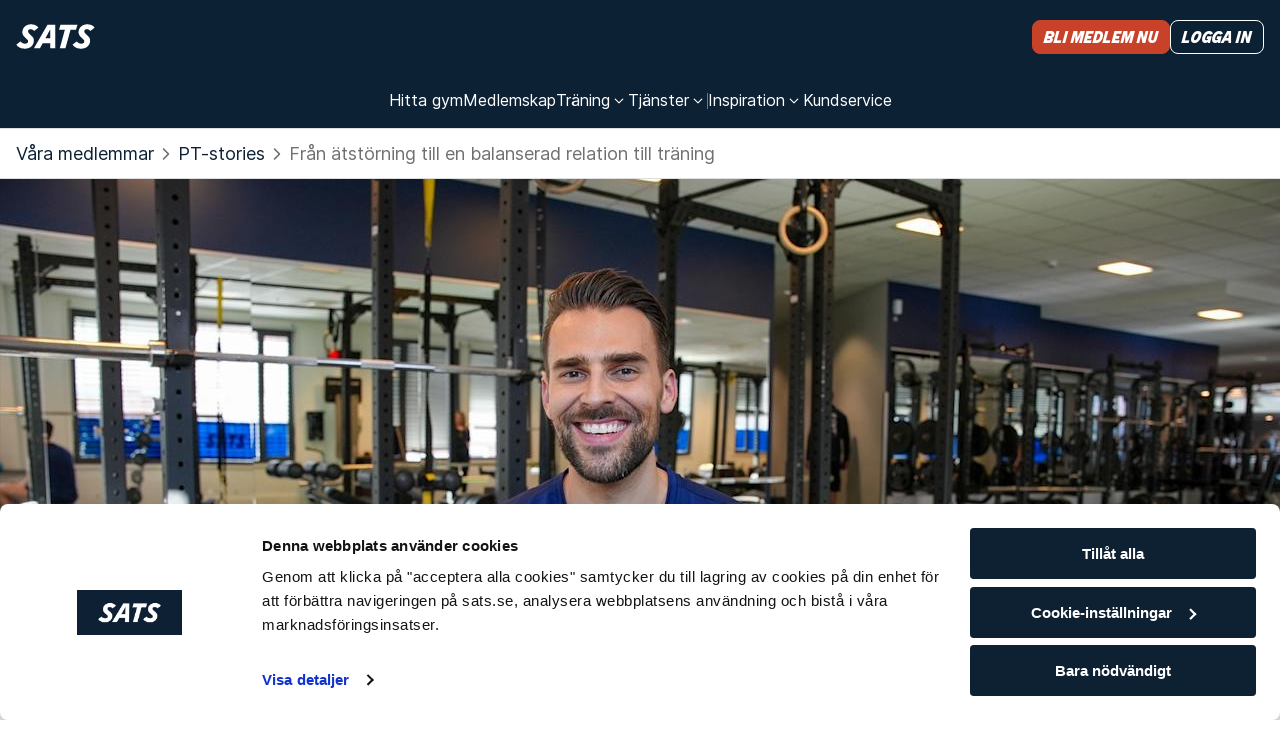

--- FILE ---
content_type: text/html
request_url: https://www.sats.se/magazine/vara-medlemmar/pt-stories/fran-atstorning-till-en-balanserad-relation-till-traning
body_size: 41616
content:
<!doctype html><html lang="sv" data-component-name="InspirationalArticlePage" data-rendered-at="1768700574624" data-commit="ebc11a3f0"><head><meta charSet="utf-8"/><meta name="viewport" content="width=device-width, initial-scale=1, shrink-to-fit=no"/><link rel="canonical" href="https://www.sats.se/magazine/vara-medlemmar/pt-stories/fran-atstorning-till-en-balanserad-relation-till-traning"/><meta name="description" content="Upptäck Kims inspirerande berättelse om att övervinna en ätstörning och hitta ett balanserat förhållningssätt till träning."/><meta name="robots" content="index, follow"/><meta property="og:title" content="Kims berättelse: från ätstörning till ett balanserat förhållande till träning – SATS"/><meta property="og:image" content="https://images.ctfassets.net/bton54gi9dnn/66DUFNOgJb3GRJKscNkDft/c42a4ab6a5d36e6d5bce9ab175a645fe/kim-testimonials.jpg"/><meta property="og:url" content="/magazine/vara-medlemmar/pt-stories/fran-atstorning-till-en-balanserad-relation-till-traning"/><meta name="twitter:card" content="summary"/><link href="/static-files/favicons/sats/apple-touch-icon.a80036e630396cfd.png" rel="apple-touch-icon" sizes="180x180"/><link href="/static-files/favicons/sats/favicon-32x32.d06f1b267f906164.png" rel="icon" type="image/png" sizes="32x32"/><link href="/static-files/favicons/sats/favicon-16x16.6dcd1aa1badacb4f.png" rel="icon" type="image/png" sizes="16x16"/><link href="/static-files/favicons/sats/favicon.23e6e37878ad7a61.ico" rel="icon" type="image/x-icon"/><link href="/manifest.webmanifest" rel="manifest"/><link color="#0d2134" href="/static-files/favicons/sats/safari-pinned-tab.ed01e2da478b423c.svg" rel="mask-icon"/><meta content="#0d2134" name="msapplication-TileColor"/><meta content="#0d2134" name="theme-color"/><title>Kims berättelse: från ätstörning till ett balanserat förhållande till träning – SATS - SATS</title><link rel="stylesheet" href="/static-files/vendor.e9140007.css"/><link rel="stylesheet" href="/static-files/style.75ac3ebb.css"/><style data-inline-style="true">.async-hide { opacity: 0 !important}</style><script data-inline-script="true">// anti-flicker snippet (recommended)
(function(a,s,y,n,c,h,i,d,e){s.className+=' '+y;h.start=1*new Date;
h.end=i=function(){s.className=s.className.replace(RegExp(' ?'+y),'')};
(a[n]=a[n]||[]).hide=h;setTimeout(function(){i();h.end=null},c);h.timeout=c;
})(window,document.documentElement,'async-hide','dataLayer',4000,
{'GTM-MCMCRDZW':true});

// Load GTM:
(function(w,d,s,l,i){w[l]=w[l]||[];w[l].push({'gtm.start':
new Date().getTime(),event:'gtm.js'});var f=d.getElementsByTagName(s)[0],
j=d.createElement(s),dl=l!='dataLayer'?'&l='+l:'';j.async=true;j.src=
'https://www.googletagmanager.com/gtm.js?id='+i+dl;f.parentNode.insertBefore(j,f);
})(window,document,'script','dataLayer','GTM-MCMCRDZW');

// Load Optimizely:
(function(w,d,s){var f=d.getElementsByTagName(s)[0],j=d.createElement(s);j.src='https://cdn.optimizely.com/js/25672680034.js';f.parentNode.insertBefore(j,f);})(window,document,'script');</script></head><body><div id="mount-point"><div class="content-container dynamic-message"></div><div class="layout layout--footer"><header class="layout__header"><div class="menu"><div class="content-container content-container--wide"><div class="menu__content"><div class="menu__logo-area"><div class="logo logo--light"><a aria-label="Hem" class="logo__link" href="/"><svg xmlns="http://www.w3.org/2000/svg" width="79" height="25" fill="currentColor"><path d="m4.514 17.404-4.232 3.27c1.599 2.307 4.42 4.038 8.37 4.038 5.831 0 9.217-3.558 9.217-8.27 0-2.403-1.41-3.846-2.915-5.192l-1.505-1.442c-.94-.866-1.41-1.539-1.41-2.404 0-1.154.752-2.212 2.538-2.212 1.223 0 2.446.481 3.574 1.731l4.232-3.27C21.35 2.02 18.903.289 15.142.289c-5.079 0-8.84 3.462-8.84 7.981 0 2.212 1.222 3.75 2.82 5.192l1.505 1.443c1.035.961 1.505 1.538 1.505 2.404 0 1.154-.846 2.404-3.103 2.404-1.787 0-3.386-.866-4.515-2.308m56.24 0-4.231 3.27c1.504 2.307 4.42 4.038 8.37 4.038 5.83 0 9.216-3.558 9.216-8.27 0-2.403-1.41-3.846-2.915-5.192l-1.505-1.442c-.94-.866-1.41-1.539-1.41-2.404 0-1.154.752-2.212 2.539-2.212 1.222 0 2.445.481 3.574 1.731l4.232-3.27C77.589 2.02 75.144.289 71.382.289c-5.078 0-8.84 3.462-8.84 7.981 0 2.212 1.222 3.75 2.821 5.192l1.505 1.443c1.034.961 1.505 1.538 1.505 2.404 0 1.154-.847 2.404-3.104 2.404-1.787 0-3.386-.866-4.514-2.308m-.752-11.73h-5.454l-5.079 18.46h-5.643l5.079-18.46h-5.831l1.41-5h17.023zM39.312 24.23V.769h-7.806L17.963 24.231h6.02l2.633-4.904h7.711v4.904zM34.327 5.288v9.039h-4.984z"></path></svg></a></div></div><div class="menu__trigger-area"><a class="visually-button visually-button--size-small visually-button--variant-cta" href="https://www.sats.se/bli-medlem-sats"><span class="text text--italic text--size-small text--theme-headline visually-button__text">Bli medlem nu</span></a><button aria-controls="unique-drawer-id" aria-expanded="false" aria-label="Öppna menyn" class="menu__trigger"><svg width="32" height="32" viewBox="0 0 32 32"><path d="M2,8 L30,8 M2,24 L30,24"></path></svg></button></div><div class="menu__links-area"><div id="unique-drawer-id" class="menu__drawer" style="height:0;overflow:hidden;visibility:hidden"><div><nav aria-label="Huvudmeny" class="menu__items"><div class="menu__item"><a class="menu__item-link" href="/gym"><span class="text text--size-small text--theme-normal">Hitta gym</span></a></div><div class="menu__item"><a class="menu__item-link" href="/vara-medlemskap"><span class="text text--size-small text--theme-normal">Medlemskap</span></a></div><div class="menu__item"><div class="menu__dropdown-wrapper"><button aria-controls="dropdown-item-training-offers" aria-expanded="false" class="menu__dropdown-trigger"><span class="text text--size-small text--theme-normal">Träning</span><div class="menu__icon"><svg width="18" height="18" fill="none"><path fill="currentColor" fill-rule="evenodd" d="M4.826 6.7a.6.6 0 0 1 .848 0L9 10.028 12.326 6.7a.6.6 0 1 1 .848.848l-3.75 3.75a.6.6 0 0 1-.848 0l-3.75-3.75a.6.6 0 0 1 0-.848" clip-rule="evenodd"></path></svg></div></button><div class="menu__dropdown"><div id="dropdown-item-training-offers" style="height:0;overflow:hidden;visibility:hidden"><div class="content-container content-container--wide"><ul class="menu__dropdown-groups"><li class="menu__dropdown-group"><div class="text text--size-basic text--theme-normal menu__dropdown-group-title">Träning</div><div class="menu__dropdown-group-links"><div><a class="menu__dropdown-group-link" href="/gymtraning" text="Gymträning"><span class="text text--size-small text--theme-normal">Gymträning</span></a></div><div><a class="menu__dropdown-group-link" href="/padel" text="Padel"><span class="text text--size-small text--theme-normal">Padel</span></a></div><div><a class="menu__dropdown-group-link" href="/sats-online" text="SATS Online"><span class="text text--size-small text--theme-normal">SATS Online</span></a></div><div><a class="menu__dropdown-group-link" href="/traningsprogram" text="Träningsprogram"><span class="text text--size-small text--theme-normal">Träningsprogram</span></a></div><div><a class="menu__dropdown-group-link" href="/ovningar" text="Övningar"><span class="text text--size-small text--theme-normal">Övningar</span></a></div></div></li><li class="menu__dropdown-group"><div class="text text--size-basic text--theme-normal menu__dropdown-group-title">Gruppträning</div><div class="menu__dropdown-group-links"><div><a class="menu__dropdown-group-link" href="/boka" text="Boka gruppträning"><span class="text text--size-small text--theme-normal">Boka gruppträning</span></a></div><div><a class="menu__dropdown-group-link" href="/grupptraning" text="SATS gruppträning"><span class="text text--size-small text--theme-normal">SATS gruppträning</span></a></div></div></li><li class="menu__dropdown-group"><div class="text text--size-basic text--theme-normal menu__dropdown-group-title">PT</div><div class="menu__dropdown-group-links"><div><a class="menu__dropdown-group-link" href="/personlig-tranare" text="Personlig tränare"><span class="text text--size-small text--theme-normal">Personlig tränare</span></a></div><div><a class="menu__dropdown-group-link" href="/boot-camps" text="Boot Camps"><span class="text text--size-small text--theme-normal">Boot Camps</span></a></div></div></li></ul></div></div></div></div></div><div class="menu__item"><div class="menu__dropdown-wrapper"><button aria-controls="dropdown-item-services" aria-expanded="false" class="menu__dropdown-trigger"><span class="text text--size-small text--theme-normal">Tjänster</span><div class="menu__icon"><svg width="18" height="18" fill="none"><path fill="currentColor" fill-rule="evenodd" d="M4.826 6.7a.6.6 0 0 1 .848 0L9 10.028 12.326 6.7a.6.6 0 1 1 .848.848l-3.75 3.75a.6.6 0 0 1-.848 0l-3.75-3.75a.6.6 0 0 1 0-.848" clip-rule="evenodd"></path></svg></div></button><div class="menu__dropdown"><div id="dropdown-item-services" style="height:0;overflow:hidden;visibility:hidden"><div class="content-container content-container--wide"><ul class="menu__dropdown-groups"><li class="menu__dropdown-group"><div class="menu__dropdown-group-links"><div><a class="menu__dropdown-group-link" href="/fysioterapi" text="Fysioterapi "><span class="text text--size-small text--theme-normal">Fysioterapi </span></a></div><div><a class="menu__dropdown-group-link" href="/minisats-barnpassning" text="MiniSATS"><span class="text text--size-small text--theme-normal">MiniSATS</span></a></div><div><a class="menu__dropdown-group-link" href="/bastu" text="Bastu"><span class="text text--size-small text--theme-normal">Bastu</span></a></div><div><a class="menu__dropdown-group-link" href="/sats-app" text="SATS app"><span class="text text--size-small text--theme-normal">SATS app</span></a></div><div><a class="menu__dropdown-group-link" href="/friskvard" text="Friskvård"><span class="text text--size-small text--theme-normal">Friskvård</span></a></div></div></li></ul></div></div></div></div></div><div aria-hidden="true" class="menu__item-separator menu__item-separator--vertical"></div><div class="menu__item"><div class="menu__dropdown-wrapper"><button aria-controls="dropdown-item-inspiration-link" aria-expanded="false" class="menu__dropdown-trigger"><span class="text text--size-small text--theme-normal">Inspiration</span><div class="menu__icon"><svg width="18" height="18" fill="none"><path fill="currentColor" fill-rule="evenodd" d="M4.826 6.7a.6.6 0 0 1 .848 0L9 10.028 12.326 6.7a.6.6 0 1 1 .848.848l-3.75 3.75a.6.6 0 0 1-.848 0l-3.75-3.75a.6.6 0 0 1 0-.848" clip-rule="evenodd"></path></svg></div></button><div class="menu__dropdown"><div id="dropdown-item-inspiration-link" style="height:0;overflow:hidden;visibility:hidden"><div class="content-container content-container--wide"><ul class="menu__dropdown-groups menu__dropdown-groups--wide"><li class="menu__dropdown-group"><div class="text text--size-basic text--theme-normal menu__dropdown-group-title">Våra medlemmar</div><div class="menu__dropdown-group-links"><div><a class="menu__dropdown-group-link" text="PT-stories" href="/magazine/vara-medlemmar/pt-stories"><span class="text text--size-small text--theme-normal">PT-stories</span></a></div><div><a class="menu__dropdown-group-link" text="Intervjuer" href="/magazine/vara-medlemmar/intervjuer"><span class="text text--size-small text--theme-normal">Intervjuer</span></a></div><div><a class="menu__dropdown-group-link" text="Historier" href="/magazine/vara-medlemmar/historier"><span class="text text--size-small text--theme-normal">Historier</span></a></div></div></li><li class="menu__dropdown-group"><div class="text text--size-basic text--theme-normal menu__dropdown-group-title">Träning och träningstips</div><div class="menu__dropdown-group-links"><div><a class="menu__dropdown-group-link" text="Styrketräning" href="/magazine/traning/styrketraning"><span class="text text--size-small text--theme-normal">Styrketräning</span></a></div><div><a class="menu__dropdown-group-link" text="Motivation och mental träning" href="/magazine/traning/motivation-och-mental-traning"><span class="text text--size-small text--theme-normal">Motivation och mental träning</span></a></div><div><a class="menu__dropdown-group-link" text="Träning och menscykeln" href="/magazine/traning/traning-och-menscykeln"><span class="text text--size-small text--theme-normal">Träning och menscykeln</span></a></div><div><a class="menu__dropdown-group-link" text="Gravidträning och hälsa " href="/magazine/traning/gravidtraening-och-haelsa"><span class="text text--size-small text--theme-normal">Gravidträning och hälsa </span></a></div><div><a class="menu__dropdown-group-link" text="Yoga och flexibilitet" href="/magazine/traning/yoga-flexibilitet"><span class="text text--size-small text--theme-normal">Yoga och flexibilitet</span></a></div><div><a class="menu__dropdown-group-link" text="Konditionsträning" href="/magazine/traning/konditionstraning"><span class="text text--size-small text--theme-normal">Konditionsträning</span></a></div><div><a class="menu__dropdown-group-link" text="Gå ner i vikt" href="/magazine/traning/gaa-ner-i-vikt"><span class="text text--size-small text--theme-normal">Gå ner i vikt</span></a></div><div><a class="menu__dropdown-group-link" text="Bli vältränad" href="/magazine/traning/bli-valtranad"><span class="text text--size-small text--theme-normal">Bli vältränad</span></a></div><div><a class="menu__dropdown-group-link" text="Hemmaträning" href="/magazine/traning/hemmatraning"><span class="text text--size-small text--theme-normal">Hemmaträning</span></a></div><div><a class="menu__dropdown-group-link" text="Kom igång" href="/magazine/traning/kom-igang"><span class="text text--size-small text--theme-normal">Kom igång</span></a></div><div><a class="menu__dropdown-group-link" text="Fysioterapi" href="/magazine/traning/fysioterapi"><span class="text text--size-small text--theme-normal">Fysioterapi</span></a></div></div></li><li class="menu__dropdown-group"><div class="text text--size-basic text--theme-normal menu__dropdown-group-title">Mat och hälsa</div><div class="menu__dropdown-group-links"><div><a class="menu__dropdown-group-link" text="Kost och näring" href="/magazine/mat-och-halsa/kost-och-naring"><span class="text text--size-small text--theme-normal">Kost och näring</span></a></div><div><a class="menu__dropdown-group-link" text="Recept" href="/magazine/mat-och-halsa/recept"><span class="text text--size-small text--theme-normal">Recept</span></a></div></div></li><li class="menu__dropdown-group"><div class="text text--size-basic text--theme-normal menu__dropdown-group-title">Företagshälsovård</div><div class="menu__dropdown-group-links"><div><a class="menu__dropdown-group-link" text="Glad personal" href="/magazine/foretagshalsovard/glad-personal"><span class="text text--size-small text--theme-normal">Glad personal</span></a></div></div></li></ul></div></div></div></div></div><div class="menu__item"><a class="menu__item-link" href="/kundservice"><span class="text text--size-small text--theme-normal">Kundservice</span></a></div></nav><div aria-hidden="true" class="menu__item-separator menu__item-separator--horizontal"></div><div class="menu__dropdown-shortcut"><a class="menu__item-link menu__item-link--shortcut" href="/logga-in?onSuccess=%2Fmina-sidor">Logga in</a></div></div></div></div><div class="menu__shortcuts"><a class="visually-button visually-button--size-small visually-button--variant-cta" href="https://www.sats.se/bli-medlem-sats"><span class="text text--italic text--size-small text--theme-headline visually-button__text">Bli medlem nu</span></a><a class="visually-button visually-button--size-small visually-button--variant-cta-secondary-white" href="/logga-in?onSuccess=%2Fmina-sidor"><span class="text text--italic text--size-small text--theme-headline visually-button__text">Logga in</span></a></div></div></div></div></header><main class="layout__main"><nav aria-label="Brödsmula" class="breadcrumbs"><div class="content-container content-container--wide"><ol class="breadcrumbs__list"><li class="breadcrumbs__item"><div class="text text--size-basic text--theme-normal"><a class="clean-link clean-link--no-underline breadcrumbs__link" href="/magazine/vara-medlemmar">Våra medlemmar</a></div></li><li class="breadcrumbs__item"><div class="breadcrumbs__icon"><svg width="24" height="24" fill="none"><path fill="currentColor" fill-rule="evenodd" d="M8.97 6.47a.75.75 0 0 1 1.06 0l5 5a.75.75 0 0 1 0 1.06l-5 5a.75.75 0 1 1-1.06-1.06L13.44 12 8.97 7.53a.75.75 0 0 1 0-1.06" clip-rule="evenodd"></path></svg></div><div class="text text--size-basic text--theme-normal"><a class="clean-link clean-link--no-underline breadcrumbs__link" href="/magazine/vara-medlemmar/pt-stories">PT-stories</a></div></li><li aria-current="page" class="breadcrumbs__item"><div class="breadcrumbs__icon"><svg width="24" height="24" fill="none"><path fill="currentColor" fill-rule="evenodd" d="M8.97 6.47a.75.75 0 0 1 1.06 0l5 5a.75.75 0 0 1 0 1.06l-5 5a.75.75 0 1 1-1.06-1.06L13.44 12 8.97 7.53a.75.75 0 0 1 0-1.06" clip-rule="evenodd"></path></svg></div><span class="breadcrumbs__text"><div class="text text--size-basic text--theme-normal">Från ätstörning till en balanserad relation till träning</div></span></li></ol></div></nav><article class="inspirational-article-page"><div class="inspirational-article-page__header"><div aria-hidden="true" class="background-image background-image--contentful inspirational-article-page__header-image" style="background-image:url(https://images.ctfassets.net/bton54gi9dnn/77jbXve4XHOzZmSwpP5v5t/f0266d1d8eea570a7d29d27d98324efe/kim-testimonials2.jpg?f=face&amp;fit=fill&amp;w=150&amp;h=85&amp;q=75)"><div class="blur"></div></div></div><section class="inspirational-article-page__main"><div class="content-container content-container--medium"><div class="inspirational-article-page__title"><h1 class="text text--italic text--size-headline2 text--theme-headline">Från ätstörning till en balanserad relation till träning</h1></div></div><div class="content-container content-container--narrow"><p class="text text--size-large text--theme-normal">Du kanske känner igen Kim Wigaard som den sprudlande artisten och tv-personligheten, men han har också en stark historia som flera kan relatera till.</p></div><div class="content-container content-container--narrow"><div class="author"><div></div><div class="author__info"><div class="text text--size-basic text--theme-emphasis author__name"></div><div class="text text--size-interface text--theme-normal author__title"></div></div></div><section class="inspirational-article-page__category"><p class="text text--size-small text--theme-normal">Pass</p><p class="text text--size-small text--theme-emphasis">Våra medlemmar</p></section></div><div class="content-container content-container--narrow"><div class="rich-text rich-text--bold-marker-list "><div class="rich-text__node-paragraph" data-node-type="paragraph"><p class="text text--size-basic text--theme-normal">Redan från en ung ålder kände Kim sig annorlunda och brottades med sin kroppsbild. Han utvecklade en ätstörning som hade en stor påverkan på hans liv under flera år. </p></div><div class="rich-text__node-paragraph" data-node-type="paragraph"><p class="text text--size-basic text--theme-normal">Om Kim skulle ge råd till unga människor skulle det vara: &quot;Fokusera på hur du känner dig efter att du har tränat, inte vad spegeln säger till dig.&quot; Vi hoppas att detta råd kan vara hjälpsamt för unga individer som för närvarande kämpar mot ätstörningar och som kan känna igen sig i hans berättelse. </p></div><div class="rich-text__node-paragraph" data-node-type="paragraph"><p class="text text--size-basic text--theme-normal">Idag har Kim en balanserad relation till träning och han träffar sin personliga tränare Adrien på SATS varje vecka. Se hans berättelse här:

</p></div><div class="rich-text__node-embedded-entry-block" data-node-type="embedded-entry-block"><div data-node-type="embedded-entry-block"><div class="content-container content-container--narrow"><div class="embed-youtube"><div class="rich-text embed-youtube__text"></div><div class="youtube-player"><iframe allow="autoplay; picture-in-picture;" allowFullScreen="" src="https://www.youtube-nocookie.com/embed/O1QoAtzyonI?autoplay=0&amp;rel=0" title="O1QoAtzyonI"></iframe></div></div></div></div></div><div class="rich-text__node-embedded-entry-block" data-node-type="embedded-entry-block"><div data-node-type="embedded-entry-block"><div class="content-container content-container--narrow"><div class="cta-banner cta-banner--theme-light cta-banner--variant-cta"><h2 class="text text--italic text--size-headline3 text--theme-headline cta-banner__title">Hitta en PT som passar dig</h2><div class="text text--size-basic text--theme-normal">Med vår PT Selector kan du hitta en personlig tränare som passar dig. Våra personliga tränare har god kunskap och passion för området. Du kan via PT-profiler lära känna våra personliga tränare och vad de är specialiserade inom, så att du kan hitta en bra matchning för just dig!</div><div class="cta-banner__button"><a class="visually-button visually-button--size-basic visually-button--variant-cta" href="/personlig-tranare/hitta-din-pt"><span class="text text--italic text--size-basic text--theme-headline visually-button__text">Hitta en personlig tränare</span></a></div></div></div></div></div><div class="rich-text__node-embedded-asset-block" data-node-type="embedded-asset-block"><div class="embedded-asset-image"><img alt="kim-testimonials" loading="lazy" src="https://images.ctfassets.net/bton54gi9dnn/66DUFNOgJb3GRJKscNkDft/c42a4ab6a5d36e6d5bce9ab175a645fe/kim-testimonials.jpg?fit=fill&amp;w=150&amp;q=75"/></div></div><div class="rich-text__node-paragraph" data-node-type="paragraph"><p class="text text--size-basic text--theme-normal"></p></div></div></div></section></article></main><footer class="footer footer--sats"><div class="footer__inner"><div class="content-container content-container--wide"><div class="footer__content"><div class="table-of-contents"><div><div class="logo logo--light"><a aria-label="Hem" class="logo__link" href="/"><svg xmlns="http://www.w3.org/2000/svg" width="79" height="25" fill="currentColor"><path d="m4.514 17.404-4.232 3.27c1.599 2.307 4.42 4.038 8.37 4.038 5.831 0 9.217-3.558 9.217-8.27 0-2.403-1.41-3.846-2.915-5.192l-1.505-1.442c-.94-.866-1.41-1.539-1.41-2.404 0-1.154.752-2.212 2.538-2.212 1.223 0 2.446.481 3.574 1.731l4.232-3.27C21.35 2.02 18.903.289 15.142.289c-5.079 0-8.84 3.462-8.84 7.981 0 2.212 1.222 3.75 2.82 5.192l1.505 1.443c1.035.961 1.505 1.538 1.505 2.404 0 1.154-.846 2.404-3.103 2.404-1.787 0-3.386-.866-4.515-2.308m56.24 0-4.231 3.27c1.504 2.307 4.42 4.038 8.37 4.038 5.83 0 9.216-3.558 9.216-8.27 0-2.403-1.41-3.846-2.915-5.192l-1.505-1.442c-.94-.866-1.41-1.539-1.41-2.404 0-1.154.752-2.212 2.539-2.212 1.222 0 2.445.481 3.574 1.731l4.232-3.27C77.589 2.02 75.144.289 71.382.289c-5.078 0-8.84 3.462-8.84 7.981 0 2.212 1.222 3.75 2.821 5.192l1.505 1.443c1.034.961 1.505 1.538 1.505 2.404 0 1.154-.847 2.404-3.104 2.404-1.787 0-3.386-.866-4.514-2.308m-.752-11.73h-5.454l-5.079 18.46h-5.643l5.079-18.46h-5.831l1.41-5h17.023zM39.312 24.23V.769h-7.806L17.963 24.231h6.02l2.633-4.904h7.711v4.904zM34.327 5.288v9.039h-4.984z"></path></svg></a></div></div><div class="table-of-contents__section"><h2 class="text text--size-small text--theme-emphasis">SATS</h2><ul class="table-of-contents__links"><li><span class="text text--size-small text--theme-normal"><a class="table-of-contents__link" href="/om-sats">Det här är SATS</a></span></li><li><span class="text text--size-small text--theme-normal"><a class="table-of-contents__link" href="/foretag">Företag </a></span></li><li><span class="text text--size-small text--theme-normal"><a class="table-of-contents__link" href="https://careers.sats.com/">Jobba på SATS</a></span></li><li><span class="text text--size-small text--theme-normal"><a class="table-of-contents__link" href="/press">Press</a></span></li><li><span class="text text--size-small text--theme-normal"><a class="table-of-contents__link" href="/sats-rewards">SATS Rewards</a></span></li><li><span class="text text--size-small text--theme-normal"><a class="table-of-contents__link" href="https://satsgroup.com">Investor Relations</a></span></li><li><span class="text text--size-small text--theme-normal"><a class="table-of-contents__link" href="/om-sats/vi-vill-goera-det-som-aer-raett">WhistleBlower</a></span></li><li><span class="text text--size-small text--theme-normal"><a class="table-of-contents__link" href="/gym">Gym</a></span></li></ul></div><div class="table-of-contents__section"><h2 class="text text--size-small text--theme-emphasis">Tjänster</h2><ul class="table-of-contents__links"><li><span class="text text--size-small text--theme-normal"><a class="table-of-contents__link" href="/boka">Boka gruppträning</a></span></li><li><span class="text text--size-small text--theme-normal"><a class="table-of-contents__link" href="/all-grupptraning">Gruppträning</a></span></li><li><span class="text text--size-small text--theme-normal"><a class="table-of-contents__link" href="/personlig-tranare">Personlig tränare</a></span></li><li><span class="text text--size-small text--theme-normal"><a class="table-of-contents__link" href="/boot-camps">Boot Camps</a></span></li><li><span class="text text--size-small text--theme-normal"><a class="table-of-contents__link" href="/ovningar">Övningar</a></span></li><li><span class="text text--size-small text--theme-normal"><a class="table-of-contents__link" href="/gymtraning">Gymträning</a></span></li><li><span class="text text--size-small text--theme-normal"><a class="table-of-contents__link" href="/padel">Padel</a></span></li><li><span class="text text--size-small text--theme-normal"><a class="table-of-contents__link" href="/sats-online">SATS Online</a></span></li><li><span class="text text--size-small text--theme-normal"><a class="table-of-contents__link" href="/traningsprogram">Träningsprogram</a></span></li></ul></div><div class="table-of-contents__section"><h2 class="text text--size-small text--theme-emphasis">Inspiration</h2><ul class="table-of-contents__links"><li><span class="text text--size-small text--theme-normal"><a class="table-of-contents__link" href="/magazine/vara-medlemmar">Våra medlemmar</a></span></li><li><span class="text text--size-small text--theme-normal"><a class="table-of-contents__link" href="/magazine/traning">Träning och träningstips</a></span></li><li><span class="text text--size-small text--theme-normal"><a class="table-of-contents__link" href="/magazine/mat-och-halsa">Mat och hälsa</a></span></li><li><span class="text text--size-small text--theme-normal"><a class="table-of-contents__link" href="/magazine/foretagshalsovard">Företagshälsovård</a></span></li></ul></div><div class="table-of-contents__section"><h2 class="text text--size-small text--theme-emphasis">Hjälp</h2><ul class="table-of-contents__links"><li><span class="text text--size-small text--theme-normal"><a class="table-of-contents__link" href="/legal/personuppgiftspolicy">Personuppgiftspolicy</a></span></li><li><span class="text text--size-small text--theme-normal"><a class="table-of-contents__link" href="/kundservice">Kontakta kundservice</a></span></li><li><span class="text text--size-small text--theme-normal"><a class="table-of-contents__link" href="/logga-in">Logga in</a></span></li><li><span class="text text--size-small text--theme-normal"><a class="table-of-contents__link" href="/legal">Villkor och regler</a></span></li></ul></div></div><div class="footer__end"><div class="social-icons"><div class="social-icons__group"><a class="social-icons__icon" href="https://www.facebook.com/satssverige" title="facebook"><svg width="32" height="32" fill="none"><path fill="currentColor" d="m13.312 28-.03-10.91H9.5v-4.363h3.782V10c0-4.049 2.173-6 5.303-6 1.5 0 2.788.129 3.164.186v4.232h-2.171c-1.703 0-2.032.934-2.032 2.304v2.005H22.5l-1.89 4.364h-3.064V28z"></path></svg></a><a class="social-icons__icon" href="https://www.instagram.com/satssverige" title="instagram"><svg width="32" height="32" fill="none"><path fill="currentColor" d="M13.11 16.285a2.65 2.65 0 1 1 5.302-.002 2.65 2.65 0 0 1-5.301.002m-1.432 0a4.083 4.083 0 1 0 8.166.001 4.083 4.083 0 0 0-8.166-.001m7.372-4.246a.955.955 0 1 0 1.91 0 .955.955 0 0 0-1.91 0m-6.502 10.72c-.775-.036-1.196-.165-1.476-.274a2.5 2.5 0 0 1-.915-.595 2.45 2.45 0 0 1-.594-.914c-.11-.28-.239-.702-.274-1.477-.039-.838-.046-1.09-.046-3.214s.008-2.375.046-3.214c.035-.775.165-1.196.274-1.477.144-.371.316-.636.594-.915.278-.278.543-.45.915-.595.28-.109.701-.238 1.476-.273.838-.039 1.09-.047 3.212-.047 2.123 0 2.375.009 3.213.047.776.035 1.196.165 1.477.273.371.144.636.317.915.595.278.278.45.544.594.915.11.28.239.702.274 1.477.038.839.046 1.09.046 3.214s-.008 2.375-.046 3.214c-.036.775-.165 1.197-.274 1.477a2.5 2.5 0 0 1-.594.914c-.279.278-.544.45-.915.595-.28.11-.701.238-1.477.274-.838.038-1.09.046-3.213.046s-2.374-.008-3.212-.046m-.066-14.38c-.846.04-1.424.174-1.93.37a3.9 3.9 0 0 0-1.408.918 3.9 3.9 0 0 0-.917 1.409c-.197.505-.33 1.083-.37 1.93-.038.848-.047 1.12-.047 3.279 0 2.16.009 2.43.048 3.279.038.846.172 1.425.369 1.93.203.523.475.967.917 1.41a3.9 3.9 0 0 0 1.409.916c.506.197 1.083.331 1.93.37.848.038 1.118.048 3.277.048 2.16 0 2.43-.009 3.278-.048s1.425-.173 1.93-.37a3.9 3.9 0 0 0 1.409-.917c.442-.442.713-.886.917-1.409.196-.505.331-1.084.369-1.93.039-.849.047-1.12.047-3.28s-.008-2.43-.047-3.278c-.038-.847-.173-1.425-.37-1.93a3.9 3.9 0 0 0-.916-1.41 3.9 3.9 0 0 0-1.408-.917c-.506-.196-1.084-.331-1.93-.37-.848-.038-1.119-.047-3.278-.047-2.16 0-2.43.009-3.279.048"></path></svg></a><a class="social-icons__icon" href="https://www.linkedin.com/company/16186077" title="linkedIn"><svg width="32" height="32" fill="none"><path fill="currentColor" d="M23.44 8.266H9.424a1.08 1.08 0 0 0-1.078 1.078V23.36a1.08 1.08 0 0 0 1.078 1.079H23.44a1.08 1.08 0 0 0 1.079-1.079V9.344a1.08 1.08 0 0 0-1.079-1.078M13.137 22.063h-2.433V14.33h2.433zM11.92 13.27a1.415 1.415 0 1 1 .009-2.83 1.415 1.415 0 0 1-.01 2.83m10.238 8.794h-2.384v-3.74c0-.91 0-2.022-1.266-2.022s-1.42.961-1.42 1.971v3.842h-2.381V14.33h2.23v1.062h.05a2.53 2.53 0 0 1 2.281-1.264c2.433 0 2.89 1.618 2.89 3.69z"></path></svg></a><a class="social-icons__icon" href="https://www.youtube.com/user/SATSnordic" title="youTube"><svg width="32" height="32" fill="none"><path fill="currentColor" fill-rule="evenodd" d="M22.778 10.266a2.28 2.28 0 0 1 1.602 1.606c.378 1.416.378 4.372.378 4.372s0 2.956-.378 4.372a2.28 2.28 0 0 1-1.602 1.607c-1.413.378-7.079.378-7.079.378s-5.663 0-7.078-.378a2.28 2.28 0 0 1-1.603-1.607c-.377-1.416-.377-4.372-.377-4.372s0-2.956.377-4.372a2.28 2.28 0 0 1 1.603-1.606c1.415-.379 7.078-.379 7.078-.379s5.666 0 7.079.379m-4.182 5.978-4.707 2.725v-5.45z" clip-rule="evenodd"></path></svg></a></div></div><div class="text text--size-interface text--theme-emphasis">Copyright © SATS 2014 - 2026 • Så här hanterar vi <a href="/legal/cookie-policy">cookies</a> och <a href="/legal/personuppgiftspolicy">personuppgifter</a>.</div></div></div></div></div></footer></div></div><script data-props="true" type="application/json">{"author":{},"body":{"content":{"content":[{"data":{},"content":[{"data":{},"marks":[],"value":"Redan från en ung ålder kände Kim sig annorlunda och brottades med sin kroppsbild. Han utvecklade en ätstörning som hade en stor påverkan på hans liv under flera år. ","nodeType":"text"}],"nodeType":"paragraph"},{"data":{},"content":[{"data":{},"marks":[],"value":"Om Kim skulle ge råd till unga människor skulle det vara: \"Fokusera på hur du känner dig efter att du har tränat, inte vad spegeln säger till dig.\" Vi hoppas att detta råd kan vara hjälpsamt för unga individer som för närvarande kämpar mot ätstörningar och som kan känna igen sig i hans berättelse. ","nodeType":"text"}],"nodeType":"paragraph"},{"data":{},"content":[{"data":{},"marks":[],"value":"Idag har Kim en balanserad relation till träning och han träffar sin personliga tränare Adrien på SATS varje vecka. Se hans berättelse här:\n\n","nodeType":"text"}],"nodeType":"paragraph"},{"nodeType":"embedded-entry-block","content":[],"data":{"target":{"sys":{"space":{"sys":{"type":"Link","linkType":"Space","id":"bton54gi9dnn"}},"id":"2vPaPTn1VIefjw29DJo62f","type":"Entry","createdAt":"2023-08-28T10:48:38.077Z","updatedAt":"2023-08-28T10:48:38.077Z","environment":{"sys":{"id":"master","type":"Link","linkType":"Environment"}},"publishedVersion":3,"revision":1,"contentType":{"sys":{"type":"Link","linkType":"ContentType","id":"youtubeEmbed"}},"locale":"sv"},"fields":{"embedCode":"O1QoAtzyonI"}}}},{"nodeType":"embedded-entry-block","content":[],"data":{"target":{"sys":{"space":{"sys":{"type":"Link","linkType":"Space","id":"bton54gi9dnn"}},"id":"21W2KjIA8sDgiIsfHRqsmL","type":"Entry","createdAt":"2023-02-13T09:41:11.355Z","updatedAt":"2024-03-08T13:01:16.826Z","environment":{"sys":{"id":"master","type":"Link","linkType":"Environment"}},"publishedVersion":105,"revision":7,"contentType":{"sys":{"type":"Link","linkType":"ContentType","id":"productBox"}},"locale":"sv"},"fields":{"heading":"Hitta en PT som passar dig","buttonUrl":"\u002Fpersonlig-tranare\u002Fhitta-din-pt","buttonText":"Hitta en personlig tränare","description":"Med vår PT Selector kan du hitta en personlig tränare som passar dig. Våra personliga tränare har god kunskap och passion för området. Du kan via PT-profiler lära känna våra personliga tränare och vad de är specialiserade inom, så att du kan hitta en bra matchning för just dig!"}}}},{"nodeType":"embedded-asset-block","content":[],"data":{"target":{"sys":"66DUFNOgJb3GRJKscNkDft","fields":{"title":"kim-testimonials","file":{"url":"https:\u002F\u002Fimages.ctfassets.net\u002Fbton54gi9dnn\u002F66DUFNOgJb3GRJKscNkDft\u002Fc42a4ab6a5d36e6d5bce9ab175a645fe\u002Fkim-testimonials.jpg","details":{"size":557087,"image":{"height":1152,"width":2048}},"fileName":"kim-testimonials.jpg","contentType":"image\u002Fjpeg"}}}}},{"data":{},"content":[{"data":{},"marks":[],"nodeType":"text"}],"nodeType":"paragraph"}],"data":{},"nodeType":"document"}},"breadcrumbs":{"landmarkLabel":"Brödsmula","links":[{"href":"\u002Fmagazine\u002Fvara-medlemmar","text":"Våra medlemmar"},{"href":"\u002Fmagazine\u002Fvara-medlemmar\u002Fpt-stories","text":"PT-stories"}],"title":"Från ätstörning till en balanserad relation till träning"},"category":"Våra medlemmar","categoryLabel":"Pass","headerImage":{"defaultHeight":84.375,"defaultWidth":150,"src":"https:\u002F\u002Fimages.ctfassets.net\u002Fbton54gi9dnn\u002F77jbXve4XHOzZmSwpP5v5t\u002Ff0266d1d8eea570a7d29d27d98324efe\u002Fkim-testimonials2.jpg"},"heading":"Från ätstörning till en balanserad relation till träning","intro":"Du kanske känner igen Kim Wigaard som den sprudlande artisten och tv-personligheten, men han har också en stark historia som flera kan relatera till.","layout":{"footer":{"brand":"sats","cookieLink":{"href":"\u002Flegal\u002Fcookie-policy","text":"cookies"},"socialIcons":{"links":[{"href":"https:\u002F\u002Fwww.facebook.com\u002Fsatssverige","icon":"facebook","title":"facebook"},{"href":"https:\u002F\u002Fwww.instagram.com\u002Fsatssverige","icon":"instagram","title":"instagram"},{"href":"https:\u002F\u002Fwww.linkedin.com\u002Fcompany\u002F16186077","icon":"linkedIn","title":"linkedIn"},{"href":"https:\u002F\u002Fwww.youtube.com\u002Fuser\u002FSATSnordic","icon":"youTube","title":"youTube"}]},"tableOfContents":{"logo":{"brand":"sats","href":"\u002F","label":"Hem","specialLogo":false},"sections":[{"links":[{"href":"\u002Fom-sats","text":"Det här är SATS"},{"href":"\u002Fforetag","text":"Företag "},{"href":"https:\u002F\u002Fcareers.sats.com\u002F","text":"Jobba på SATS"},{"href":"\u002Fpress","text":"Press"},{"href":"\u002Fsats-rewards","text":"SATS Rewards"},{"href":"https:\u002F\u002Fsatsgroup.com","text":"Investor Relations"},{"href":"\u002Fom-sats\u002Fvi-vill-goera-det-som-aer-raett","text":"WhistleBlower"},{"href":"\u002Fgym","text":"Gym"}],"title":"SATS"},{"links":[{"href":"\u002Fboka","text":"Boka gruppträning"},{"href":"\u002Fall-grupptraning","text":"Gruppträning"},{"href":"\u002Fpersonlig-tranare","text":"Personlig tränare"},{"href":"\u002Fboot-camps","text":"Boot Camps"},{"href":"\u002Fovningar","text":"Övningar"},{"href":"\u002Fgymtraning","text":"Gymträning"},{"href":"\u002Fpadel","text":"Padel"},{"href":"\u002Fsats-online","text":"SATS Online"},{"href":"\u002Ftraningsprogram","text":"Träningsprogram"}],"title":"Tjänster"},{"links":[{"href":"\u002Fmagazine\u002Fvara-medlemmar","text":"Våra medlemmar"},{"href":"\u002Fmagazine\u002Ftraning","text":"Träning och träningstips"},{"href":"\u002Fmagazine\u002Fmat-och-halsa","text":"Mat och hälsa"},{"href":"\u002Fmagazine\u002Fforetagshalsovard","text":"Företagshälsovård"}],"title":"Inspiration"},{"links":[{"href":"\u002Flegal\u002Fpersonuppgiftspolicy","text":"Personuppgiftspolicy"},{"href":"\u002Fkundservice","text":"Kontakta kundservice"},{"href":"\u002Flogga-in","text":"Logga in"},{"href":"\u002Flegal","text":"Villkor och regler"}],"title":"Hjälp"}]},"noticeTemplate":"Copyright © SATS 2014 - 2026 • Så här hanterar vi $cookieLink$ och $privacyLink$.","privacyLink":{"href":"\u002Flegal\u002Fpersonuppgiftspolicy","text":"personuppgifter"}},"menu":{"closeLabel":"Stäng menyn","dropdownShortcut":{"text":"Logga in","href":"\u002Flogga-in?onSuccess=%2Fmina-sidor"},"logo":{"brand":"sats","href":"\u002F","label":"Hem","specialLogo":false},"navigationLandmarkLabel":"Huvudmeny","openLabel":"Öppna menyn","primaryItems":[{"kind":"link-item","props":{"href":"\u002Fgym","text":"Hitta gym"}},{"kind":"link-item","props":{"href":"\u002Fvara-medlemskap","text":"Medlemskap"}},{"kind":"dropdown-item","props":{"title":"Träning","id":"dropdown-item-training-offers","items":[{"title":"Träning","links":[{"href":"\u002Fgymtraning","text":"Gymträning"},{"href":"\u002Fpadel","text":"Padel"},{"href":"\u002Fsats-online","text":"SATS Online"},{"href":"\u002Ftraningsprogram","text":"Träningsprogram"},{"href":"\u002Fovningar","text":"Övningar"}],"key":"Träning"},{"title":"Gruppträning","links":[{"href":"\u002Fboka","text":"Boka gruppträning"},{"href":"\u002Fgrupptraning","text":"SATS gruppträning"}],"key":"Gruppträning"},{"title":"PT","links":[{"href":"\u002Fpersonlig-tranare","text":"Personlig tränare"},{"href":"\u002Fboot-camps","text":"Boot Camps"}],"key":"PT"}]}},{"kind":"dropdown-item","props":{"title":"Tjänster","id":"dropdown-item-services","items":[{"links":[{"href":"\u002Ffysioterapi","text":"Fysioterapi "},{"href":"\u002Fminisats-barnpassning","text":"MiniSATS"},{"href":"\u002Fbastu","text":"Bastu"},{"href":"\u002Fsats-app","text":"SATS app"},{"href":"\u002Ffriskvard","text":"Friskvård"}],"key":"Tjänster"}]}}],"secondaryItems":[{"kind":"dropdown-item","props":{"title":"Inspiration","id":"dropdown-item-inspiration-link","items":[{"title":"Våra medlemmar","links":[{"text":"PT-stories","href":"\u002Fmagazine\u002Fvara-medlemmar\u002Fpt-stories"},{"text":"Intervjuer","href":"\u002Fmagazine\u002Fvara-medlemmar\u002Fintervjuer"},{"text":"Historier","href":"\u002Fmagazine\u002Fvara-medlemmar\u002Fhistorier"}],"key":"Våra medlemmar"},{"title":"Träning och träningstips","links":[{"text":"Styrketräning","href":"\u002Fmagazine\u002Ftraning\u002Fstyrketraning"},{"text":"Motivation och mental träning","href":"\u002Fmagazine\u002Ftraning\u002Fmotivation-och-mental-traning"},{"text":"Träning och menscykeln","href":"\u002Fmagazine\u002Ftraning\u002Ftraning-och-menscykeln"},{"text":"Gravidträning och hälsa ","href":"\u002Fmagazine\u002Ftraning\u002Fgravidtraening-och-haelsa"},{"text":"Yoga och flexibilitet","href":"\u002Fmagazine\u002Ftraning\u002Fyoga-flexibilitet"},{"text":"Konditionsträning","href":"\u002Fmagazine\u002Ftraning\u002Fkonditionstraning"},{"text":"Gå ner i vikt","href":"\u002Fmagazine\u002Ftraning\u002Fgaa-ner-i-vikt"},{"text":"Bli vältränad","href":"\u002Fmagazine\u002Ftraning\u002Fbli-valtranad"},{"text":"Hemmaträning","href":"\u002Fmagazine\u002Ftraning\u002Fhemmatraning"},{"text":"Kom igång","href":"\u002Fmagazine\u002Ftraning\u002Fkom-igang"},{"text":"Fysioterapi","href":"\u002Fmagazine\u002Ftraning\u002Ffysioterapi"}],"key":"Träning och träningstips"},{"title":"Mat och hälsa","links":[{"text":"Kost och näring","href":"\u002Fmagazine\u002Fmat-och-halsa\u002Fkost-och-naring"},{"text":"Recept","href":"\u002Fmagazine\u002Fmat-och-halsa\u002Frecept"}],"key":"Mat och hälsa"},{"title":"Företagshälsovård","links":[{"text":"Glad personal","href":"\u002Fmagazine\u002Fforetagshalsovard\u002Fglad-personal"}],"key":"Företagshälsovård"}]}},{"kind":"link-item","props":{"href":"\u002Fkundservice","text":"Kundservice"}}],"shortcuts":[{"href":"https:\u002F\u002Fwww.sats.se\u002Fbli-medlem-sats","text":"Bli medlem nu","variant":"cta"},{"text":"Logga in","href":"\u002Flogga-in?onSuccess=%2Fmina-sidor"}],"shortcut":{"href":"https:\u002F\u002Fwww.sats.se\u002Fbli-medlem-sats","text":"Bli medlem nu","variant":"cta"}},"message":{"closeText":"Stäng"}}}</script><script data-chat="true" type="application/json">{"message":"Privacy signal respected. No data exposed to chat. Have a nice day!"}</script><script data-hotjar="true" type="application/json">{"message":"Privacy signal respected. No data exposed to hotjar. Have a nice day!"}</script><script src="/static-files/vendor.02b08f1b.js"></script><script src="/static-files/client.e63eec20.js"></script></body></html>

--- FILE ---
content_type: text/html; charset=utf-8
request_url: https://www.youtube-nocookie.com/embed/O1QoAtzyonI?autoplay=0&rel=0
body_size: 47258
content:
<!DOCTYPE html><html lang="en" dir="ltr" data-cast-api-enabled="true"><head><meta name="viewport" content="width=device-width, initial-scale=1"><meta name="robots" content="noindex"><script nonce="SVWiBhdhlTsPUrkI3pNp-A">if ('undefined' == typeof Symbol || 'undefined' == typeof Symbol.iterator) {delete Array.prototype.entries;}</script><style name="www-roboto" nonce="muDBs9E8lIi_zGSQswg8Hg">@font-face{font-family:'Roboto';font-style:normal;font-weight:400;font-stretch:100%;src:url(//fonts.gstatic.com/s/roboto/v48/KFO7CnqEu92Fr1ME7kSn66aGLdTylUAMa3GUBHMdazTgWw.woff2)format('woff2');unicode-range:U+0460-052F,U+1C80-1C8A,U+20B4,U+2DE0-2DFF,U+A640-A69F,U+FE2E-FE2F;}@font-face{font-family:'Roboto';font-style:normal;font-weight:400;font-stretch:100%;src:url(//fonts.gstatic.com/s/roboto/v48/KFO7CnqEu92Fr1ME7kSn66aGLdTylUAMa3iUBHMdazTgWw.woff2)format('woff2');unicode-range:U+0301,U+0400-045F,U+0490-0491,U+04B0-04B1,U+2116;}@font-face{font-family:'Roboto';font-style:normal;font-weight:400;font-stretch:100%;src:url(//fonts.gstatic.com/s/roboto/v48/KFO7CnqEu92Fr1ME7kSn66aGLdTylUAMa3CUBHMdazTgWw.woff2)format('woff2');unicode-range:U+1F00-1FFF;}@font-face{font-family:'Roboto';font-style:normal;font-weight:400;font-stretch:100%;src:url(//fonts.gstatic.com/s/roboto/v48/KFO7CnqEu92Fr1ME7kSn66aGLdTylUAMa3-UBHMdazTgWw.woff2)format('woff2');unicode-range:U+0370-0377,U+037A-037F,U+0384-038A,U+038C,U+038E-03A1,U+03A3-03FF;}@font-face{font-family:'Roboto';font-style:normal;font-weight:400;font-stretch:100%;src:url(//fonts.gstatic.com/s/roboto/v48/KFO7CnqEu92Fr1ME7kSn66aGLdTylUAMawCUBHMdazTgWw.woff2)format('woff2');unicode-range:U+0302-0303,U+0305,U+0307-0308,U+0310,U+0312,U+0315,U+031A,U+0326-0327,U+032C,U+032F-0330,U+0332-0333,U+0338,U+033A,U+0346,U+034D,U+0391-03A1,U+03A3-03A9,U+03B1-03C9,U+03D1,U+03D5-03D6,U+03F0-03F1,U+03F4-03F5,U+2016-2017,U+2034-2038,U+203C,U+2040,U+2043,U+2047,U+2050,U+2057,U+205F,U+2070-2071,U+2074-208E,U+2090-209C,U+20D0-20DC,U+20E1,U+20E5-20EF,U+2100-2112,U+2114-2115,U+2117-2121,U+2123-214F,U+2190,U+2192,U+2194-21AE,U+21B0-21E5,U+21F1-21F2,U+21F4-2211,U+2213-2214,U+2216-22FF,U+2308-230B,U+2310,U+2319,U+231C-2321,U+2336-237A,U+237C,U+2395,U+239B-23B7,U+23D0,U+23DC-23E1,U+2474-2475,U+25AF,U+25B3,U+25B7,U+25BD,U+25C1,U+25CA,U+25CC,U+25FB,U+266D-266F,U+27C0-27FF,U+2900-2AFF,U+2B0E-2B11,U+2B30-2B4C,U+2BFE,U+3030,U+FF5B,U+FF5D,U+1D400-1D7FF,U+1EE00-1EEFF;}@font-face{font-family:'Roboto';font-style:normal;font-weight:400;font-stretch:100%;src:url(//fonts.gstatic.com/s/roboto/v48/KFO7CnqEu92Fr1ME7kSn66aGLdTylUAMaxKUBHMdazTgWw.woff2)format('woff2');unicode-range:U+0001-000C,U+000E-001F,U+007F-009F,U+20DD-20E0,U+20E2-20E4,U+2150-218F,U+2190,U+2192,U+2194-2199,U+21AF,U+21E6-21F0,U+21F3,U+2218-2219,U+2299,U+22C4-22C6,U+2300-243F,U+2440-244A,U+2460-24FF,U+25A0-27BF,U+2800-28FF,U+2921-2922,U+2981,U+29BF,U+29EB,U+2B00-2BFF,U+4DC0-4DFF,U+FFF9-FFFB,U+10140-1018E,U+10190-1019C,U+101A0,U+101D0-101FD,U+102E0-102FB,U+10E60-10E7E,U+1D2C0-1D2D3,U+1D2E0-1D37F,U+1F000-1F0FF,U+1F100-1F1AD,U+1F1E6-1F1FF,U+1F30D-1F30F,U+1F315,U+1F31C,U+1F31E,U+1F320-1F32C,U+1F336,U+1F378,U+1F37D,U+1F382,U+1F393-1F39F,U+1F3A7-1F3A8,U+1F3AC-1F3AF,U+1F3C2,U+1F3C4-1F3C6,U+1F3CA-1F3CE,U+1F3D4-1F3E0,U+1F3ED,U+1F3F1-1F3F3,U+1F3F5-1F3F7,U+1F408,U+1F415,U+1F41F,U+1F426,U+1F43F,U+1F441-1F442,U+1F444,U+1F446-1F449,U+1F44C-1F44E,U+1F453,U+1F46A,U+1F47D,U+1F4A3,U+1F4B0,U+1F4B3,U+1F4B9,U+1F4BB,U+1F4BF,U+1F4C8-1F4CB,U+1F4D6,U+1F4DA,U+1F4DF,U+1F4E3-1F4E6,U+1F4EA-1F4ED,U+1F4F7,U+1F4F9-1F4FB,U+1F4FD-1F4FE,U+1F503,U+1F507-1F50B,U+1F50D,U+1F512-1F513,U+1F53E-1F54A,U+1F54F-1F5FA,U+1F610,U+1F650-1F67F,U+1F687,U+1F68D,U+1F691,U+1F694,U+1F698,U+1F6AD,U+1F6B2,U+1F6B9-1F6BA,U+1F6BC,U+1F6C6-1F6CF,U+1F6D3-1F6D7,U+1F6E0-1F6EA,U+1F6F0-1F6F3,U+1F6F7-1F6FC,U+1F700-1F7FF,U+1F800-1F80B,U+1F810-1F847,U+1F850-1F859,U+1F860-1F887,U+1F890-1F8AD,U+1F8B0-1F8BB,U+1F8C0-1F8C1,U+1F900-1F90B,U+1F93B,U+1F946,U+1F984,U+1F996,U+1F9E9,U+1FA00-1FA6F,U+1FA70-1FA7C,U+1FA80-1FA89,U+1FA8F-1FAC6,U+1FACE-1FADC,U+1FADF-1FAE9,U+1FAF0-1FAF8,U+1FB00-1FBFF;}@font-face{font-family:'Roboto';font-style:normal;font-weight:400;font-stretch:100%;src:url(//fonts.gstatic.com/s/roboto/v48/KFO7CnqEu92Fr1ME7kSn66aGLdTylUAMa3OUBHMdazTgWw.woff2)format('woff2');unicode-range:U+0102-0103,U+0110-0111,U+0128-0129,U+0168-0169,U+01A0-01A1,U+01AF-01B0,U+0300-0301,U+0303-0304,U+0308-0309,U+0323,U+0329,U+1EA0-1EF9,U+20AB;}@font-face{font-family:'Roboto';font-style:normal;font-weight:400;font-stretch:100%;src:url(//fonts.gstatic.com/s/roboto/v48/KFO7CnqEu92Fr1ME7kSn66aGLdTylUAMa3KUBHMdazTgWw.woff2)format('woff2');unicode-range:U+0100-02BA,U+02BD-02C5,U+02C7-02CC,U+02CE-02D7,U+02DD-02FF,U+0304,U+0308,U+0329,U+1D00-1DBF,U+1E00-1E9F,U+1EF2-1EFF,U+2020,U+20A0-20AB,U+20AD-20C0,U+2113,U+2C60-2C7F,U+A720-A7FF;}@font-face{font-family:'Roboto';font-style:normal;font-weight:400;font-stretch:100%;src:url(//fonts.gstatic.com/s/roboto/v48/KFO7CnqEu92Fr1ME7kSn66aGLdTylUAMa3yUBHMdazQ.woff2)format('woff2');unicode-range:U+0000-00FF,U+0131,U+0152-0153,U+02BB-02BC,U+02C6,U+02DA,U+02DC,U+0304,U+0308,U+0329,U+2000-206F,U+20AC,U+2122,U+2191,U+2193,U+2212,U+2215,U+FEFF,U+FFFD;}@font-face{font-family:'Roboto';font-style:normal;font-weight:500;font-stretch:100%;src:url(//fonts.gstatic.com/s/roboto/v48/KFO7CnqEu92Fr1ME7kSn66aGLdTylUAMa3GUBHMdazTgWw.woff2)format('woff2');unicode-range:U+0460-052F,U+1C80-1C8A,U+20B4,U+2DE0-2DFF,U+A640-A69F,U+FE2E-FE2F;}@font-face{font-family:'Roboto';font-style:normal;font-weight:500;font-stretch:100%;src:url(//fonts.gstatic.com/s/roboto/v48/KFO7CnqEu92Fr1ME7kSn66aGLdTylUAMa3iUBHMdazTgWw.woff2)format('woff2');unicode-range:U+0301,U+0400-045F,U+0490-0491,U+04B0-04B1,U+2116;}@font-face{font-family:'Roboto';font-style:normal;font-weight:500;font-stretch:100%;src:url(//fonts.gstatic.com/s/roboto/v48/KFO7CnqEu92Fr1ME7kSn66aGLdTylUAMa3CUBHMdazTgWw.woff2)format('woff2');unicode-range:U+1F00-1FFF;}@font-face{font-family:'Roboto';font-style:normal;font-weight:500;font-stretch:100%;src:url(//fonts.gstatic.com/s/roboto/v48/KFO7CnqEu92Fr1ME7kSn66aGLdTylUAMa3-UBHMdazTgWw.woff2)format('woff2');unicode-range:U+0370-0377,U+037A-037F,U+0384-038A,U+038C,U+038E-03A1,U+03A3-03FF;}@font-face{font-family:'Roboto';font-style:normal;font-weight:500;font-stretch:100%;src:url(//fonts.gstatic.com/s/roboto/v48/KFO7CnqEu92Fr1ME7kSn66aGLdTylUAMawCUBHMdazTgWw.woff2)format('woff2');unicode-range:U+0302-0303,U+0305,U+0307-0308,U+0310,U+0312,U+0315,U+031A,U+0326-0327,U+032C,U+032F-0330,U+0332-0333,U+0338,U+033A,U+0346,U+034D,U+0391-03A1,U+03A3-03A9,U+03B1-03C9,U+03D1,U+03D5-03D6,U+03F0-03F1,U+03F4-03F5,U+2016-2017,U+2034-2038,U+203C,U+2040,U+2043,U+2047,U+2050,U+2057,U+205F,U+2070-2071,U+2074-208E,U+2090-209C,U+20D0-20DC,U+20E1,U+20E5-20EF,U+2100-2112,U+2114-2115,U+2117-2121,U+2123-214F,U+2190,U+2192,U+2194-21AE,U+21B0-21E5,U+21F1-21F2,U+21F4-2211,U+2213-2214,U+2216-22FF,U+2308-230B,U+2310,U+2319,U+231C-2321,U+2336-237A,U+237C,U+2395,U+239B-23B7,U+23D0,U+23DC-23E1,U+2474-2475,U+25AF,U+25B3,U+25B7,U+25BD,U+25C1,U+25CA,U+25CC,U+25FB,U+266D-266F,U+27C0-27FF,U+2900-2AFF,U+2B0E-2B11,U+2B30-2B4C,U+2BFE,U+3030,U+FF5B,U+FF5D,U+1D400-1D7FF,U+1EE00-1EEFF;}@font-face{font-family:'Roboto';font-style:normal;font-weight:500;font-stretch:100%;src:url(//fonts.gstatic.com/s/roboto/v48/KFO7CnqEu92Fr1ME7kSn66aGLdTylUAMaxKUBHMdazTgWw.woff2)format('woff2');unicode-range:U+0001-000C,U+000E-001F,U+007F-009F,U+20DD-20E0,U+20E2-20E4,U+2150-218F,U+2190,U+2192,U+2194-2199,U+21AF,U+21E6-21F0,U+21F3,U+2218-2219,U+2299,U+22C4-22C6,U+2300-243F,U+2440-244A,U+2460-24FF,U+25A0-27BF,U+2800-28FF,U+2921-2922,U+2981,U+29BF,U+29EB,U+2B00-2BFF,U+4DC0-4DFF,U+FFF9-FFFB,U+10140-1018E,U+10190-1019C,U+101A0,U+101D0-101FD,U+102E0-102FB,U+10E60-10E7E,U+1D2C0-1D2D3,U+1D2E0-1D37F,U+1F000-1F0FF,U+1F100-1F1AD,U+1F1E6-1F1FF,U+1F30D-1F30F,U+1F315,U+1F31C,U+1F31E,U+1F320-1F32C,U+1F336,U+1F378,U+1F37D,U+1F382,U+1F393-1F39F,U+1F3A7-1F3A8,U+1F3AC-1F3AF,U+1F3C2,U+1F3C4-1F3C6,U+1F3CA-1F3CE,U+1F3D4-1F3E0,U+1F3ED,U+1F3F1-1F3F3,U+1F3F5-1F3F7,U+1F408,U+1F415,U+1F41F,U+1F426,U+1F43F,U+1F441-1F442,U+1F444,U+1F446-1F449,U+1F44C-1F44E,U+1F453,U+1F46A,U+1F47D,U+1F4A3,U+1F4B0,U+1F4B3,U+1F4B9,U+1F4BB,U+1F4BF,U+1F4C8-1F4CB,U+1F4D6,U+1F4DA,U+1F4DF,U+1F4E3-1F4E6,U+1F4EA-1F4ED,U+1F4F7,U+1F4F9-1F4FB,U+1F4FD-1F4FE,U+1F503,U+1F507-1F50B,U+1F50D,U+1F512-1F513,U+1F53E-1F54A,U+1F54F-1F5FA,U+1F610,U+1F650-1F67F,U+1F687,U+1F68D,U+1F691,U+1F694,U+1F698,U+1F6AD,U+1F6B2,U+1F6B9-1F6BA,U+1F6BC,U+1F6C6-1F6CF,U+1F6D3-1F6D7,U+1F6E0-1F6EA,U+1F6F0-1F6F3,U+1F6F7-1F6FC,U+1F700-1F7FF,U+1F800-1F80B,U+1F810-1F847,U+1F850-1F859,U+1F860-1F887,U+1F890-1F8AD,U+1F8B0-1F8BB,U+1F8C0-1F8C1,U+1F900-1F90B,U+1F93B,U+1F946,U+1F984,U+1F996,U+1F9E9,U+1FA00-1FA6F,U+1FA70-1FA7C,U+1FA80-1FA89,U+1FA8F-1FAC6,U+1FACE-1FADC,U+1FADF-1FAE9,U+1FAF0-1FAF8,U+1FB00-1FBFF;}@font-face{font-family:'Roboto';font-style:normal;font-weight:500;font-stretch:100%;src:url(//fonts.gstatic.com/s/roboto/v48/KFO7CnqEu92Fr1ME7kSn66aGLdTylUAMa3OUBHMdazTgWw.woff2)format('woff2');unicode-range:U+0102-0103,U+0110-0111,U+0128-0129,U+0168-0169,U+01A0-01A1,U+01AF-01B0,U+0300-0301,U+0303-0304,U+0308-0309,U+0323,U+0329,U+1EA0-1EF9,U+20AB;}@font-face{font-family:'Roboto';font-style:normal;font-weight:500;font-stretch:100%;src:url(//fonts.gstatic.com/s/roboto/v48/KFO7CnqEu92Fr1ME7kSn66aGLdTylUAMa3KUBHMdazTgWw.woff2)format('woff2');unicode-range:U+0100-02BA,U+02BD-02C5,U+02C7-02CC,U+02CE-02D7,U+02DD-02FF,U+0304,U+0308,U+0329,U+1D00-1DBF,U+1E00-1E9F,U+1EF2-1EFF,U+2020,U+20A0-20AB,U+20AD-20C0,U+2113,U+2C60-2C7F,U+A720-A7FF;}@font-face{font-family:'Roboto';font-style:normal;font-weight:500;font-stretch:100%;src:url(//fonts.gstatic.com/s/roboto/v48/KFO7CnqEu92Fr1ME7kSn66aGLdTylUAMa3yUBHMdazQ.woff2)format('woff2');unicode-range:U+0000-00FF,U+0131,U+0152-0153,U+02BB-02BC,U+02C6,U+02DA,U+02DC,U+0304,U+0308,U+0329,U+2000-206F,U+20AC,U+2122,U+2191,U+2193,U+2212,U+2215,U+FEFF,U+FFFD;}</style><script name="www-roboto" nonce="SVWiBhdhlTsPUrkI3pNp-A">if (document.fonts && document.fonts.load) {document.fonts.load("400 10pt Roboto", "E"); document.fonts.load("500 10pt Roboto", "E");}</script><link rel="stylesheet" href="/s/player/b95b0e7a/www-player.css" name="www-player" nonce="muDBs9E8lIi_zGSQswg8Hg"><style nonce="muDBs9E8lIi_zGSQswg8Hg">html {overflow: hidden;}body {font: 12px Roboto, Arial, sans-serif; background-color: #000; color: #fff; height: 100%; width: 100%; overflow: hidden; position: absolute; margin: 0; padding: 0;}#player {width: 100%; height: 100%;}h1 {text-align: center; color: #fff;}h3 {margin-top: 6px; margin-bottom: 3px;}.player-unavailable {position: absolute; top: 0; left: 0; right: 0; bottom: 0; padding: 25px; font-size: 13px; background: url(/img/meh7.png) 50% 65% no-repeat;}.player-unavailable .message {text-align: left; margin: 0 -5px 15px; padding: 0 5px 14px; border-bottom: 1px solid #888; font-size: 19px; font-weight: normal;}.player-unavailable a {color: #167ac6; text-decoration: none;}</style><script nonce="SVWiBhdhlTsPUrkI3pNp-A">var ytcsi={gt:function(n){n=(n||"")+"data_";return ytcsi[n]||(ytcsi[n]={tick:{},info:{},gel:{preLoggedGelInfos:[]}})},now:window.performance&&window.performance.timing&&window.performance.now&&window.performance.timing.navigationStart?function(){return window.performance.timing.navigationStart+window.performance.now()}:function(){return(new Date).getTime()},tick:function(l,t,n){var ticks=ytcsi.gt(n).tick;var v=t||ytcsi.now();if(ticks[l]){ticks["_"+l]=ticks["_"+l]||[ticks[l]];ticks["_"+l].push(v)}ticks[l]=
v},info:function(k,v,n){ytcsi.gt(n).info[k]=v},infoGel:function(p,n){ytcsi.gt(n).gel.preLoggedGelInfos.push(p)},setStart:function(t,n){ytcsi.tick("_start",t,n)}};
(function(w,d){function isGecko(){if(!w.navigator)return false;try{if(w.navigator.userAgentData&&w.navigator.userAgentData.brands&&w.navigator.userAgentData.brands.length){var brands=w.navigator.userAgentData.brands;var i=0;for(;i<brands.length;i++)if(brands[i]&&brands[i].brand==="Firefox")return true;return false}}catch(e){setTimeout(function(){throw e;})}if(!w.navigator.userAgent)return false;var ua=w.navigator.userAgent;return ua.indexOf("Gecko")>0&&ua.toLowerCase().indexOf("webkit")<0&&ua.indexOf("Edge")<
0&&ua.indexOf("Trident")<0&&ua.indexOf("MSIE")<0}ytcsi.setStart(w.performance?w.performance.timing.responseStart:null);var isPrerender=(d.visibilityState||d.webkitVisibilityState)=="prerender";var vName=!d.visibilityState&&d.webkitVisibilityState?"webkitvisibilitychange":"visibilitychange";if(isPrerender){var startTick=function(){ytcsi.setStart();d.removeEventListener(vName,startTick)};d.addEventListener(vName,startTick,false)}if(d.addEventListener)d.addEventListener(vName,function(){ytcsi.tick("vc")},
false);if(isGecko()){var isHidden=(d.visibilityState||d.webkitVisibilityState)=="hidden";if(isHidden)ytcsi.tick("vc")}var slt=function(el,t){setTimeout(function(){var n=ytcsi.now();el.loadTime=n;if(el.slt)el.slt()},t)};w.__ytRIL=function(el){if(!el.getAttribute("data-thumb"))if(w.requestAnimationFrame)w.requestAnimationFrame(function(){slt(el,0)});else slt(el,16)}})(window,document);
</script><script nonce="SVWiBhdhlTsPUrkI3pNp-A">var ytcfg={d:function(){return window.yt&&yt.config_||ytcfg.data_||(ytcfg.data_={})},get:function(k,o){return k in ytcfg.d()?ytcfg.d()[k]:o},set:function(){var a=arguments;if(a.length>1)ytcfg.d()[a[0]]=a[1];else{var k;for(k in a[0])ytcfg.d()[k]=a[0][k]}}};
ytcfg.set({"CLIENT_CANARY_STATE":"none","DEVICE":"cbr\u003dChrome\u0026cbrand\u003dapple\u0026cbrver\u003d131.0.0.0\u0026ceng\u003dWebKit\u0026cengver\u003d537.36\u0026cos\u003dMacintosh\u0026cosver\u003d10_15_7\u0026cplatform\u003dDESKTOP","EVENT_ID":"oDpsaeMe4rWW7w-GrIOpCA","EXPERIMENT_FLAGS":{"ab_det_apm":true,"ab_det_el_h":true,"ab_det_em_inj":true,"ab_l_sig_st":true,"ab_l_sig_st_e":true,"action_companion_center_align_description":true,"allow_skip_networkless":true,"always_send_and_write":true,"att_web_record_metrics":true,"attmusi":true,"c3_enable_button_impression_logging":true,"c3_watch_page_component":true,"cancel_pending_navs":true,"clean_up_manual_attribution_header":true,"config_age_report_killswitch":true,"cow_optimize_idom_compat":true,"csi_config_handling_infra":true,"csi_on_gel":true,"delhi_mweb_colorful_sd":true,"delhi_mweb_colorful_sd_v2":true,"deprecate_csi_has_info":true,"deprecate_pair_servlet_enabled":true,"desktop_sparkles_light_cta_button":true,"disable_cached_masthead_data":true,"disable_child_node_auto_formatted_strings":true,"disable_enf_isd":true,"disable_log_to_visitor_layer":true,"disable_pacf_logging_for_memory_limited_tv":true,"embeds_enable_eid_enforcement_for_youtube":true,"embeds_enable_info_panel_dismissal":true,"embeds_enable_pfp_always_unbranded":true,"embeds_muted_autoplay_sound_fix":true,"embeds_serve_es6_client":true,"embeds_web_nwl_disable_nocookie":true,"embeds_web_updated_shorts_definition_fix":true,"enable_active_view_display_ad_renderer_web_home":true,"enable_ad_disclosure_banner_a11y_fix":true,"enable_chips_shelf_view_model_fully_reactive":true,"enable_client_creator_goal_ticker_bar_revamp":true,"enable_client_only_wiz_direct_reactions":true,"enable_client_sli_logging":true,"enable_client_streamz_web":true,"enable_client_ve_spec":true,"enable_cloud_save_error_popup_after_retry":true,"enable_cookie_reissue_iframe":true,"enable_dai_sdf_h5_preroll":true,"enable_datasync_id_header_in_web_vss_pings":true,"enable_default_mono_cta_migration_web_client":true,"enable_dma_post_enforcement":true,"enable_docked_chat_messages":true,"enable_entity_store_from_dependency_injection":true,"enable_inline_muted_playback_on_web_search":true,"enable_inline_muted_playback_on_web_search_for_vdc":true,"enable_inline_muted_playback_on_web_search_for_vdcb":true,"enable_is_extended_monitoring":true,"enable_is_mini_app_page_active_bugfix":true,"enable_live_overlay_feed_in_live_chat":true,"enable_logging_first_user_action_after_game_ready":true,"enable_ltc_param_fetch_from_innertube":true,"enable_masthead_mweb_padding_fix":true,"enable_menu_renderer_button_in_mweb_hclr":true,"enable_mini_app_command_handler_mweb_fix":true,"enable_mini_app_iframe_loaded_logging":true,"enable_mini_guide_downloads_item":true,"enable_mixed_direction_formatted_strings":true,"enable_mweb_livestream_ui_update":true,"enable_mweb_new_caption_language_picker":true,"enable_names_handles_account_switcher":true,"enable_network_request_logging_on_game_events":true,"enable_new_paid_product_placement":true,"enable_obtaining_ppn_query_param":true,"enable_open_in_new_tab_icon_for_short_dr_for_desktop_search":true,"enable_open_yt_content":true,"enable_origin_query_parameter_bugfix":true,"enable_pause_ads_on_ytv_html5":true,"enable_payments_purchase_manager":true,"enable_pdp_icon_prefetch":true,"enable_pl_r_si_fa":true,"enable_place_pivot_url":true,"enable_playable_a11y_label_with_badge_text":true,"enable_pv_screen_modern_text":true,"enable_removing_navbar_title_on_hashtag_page_mweb":true,"enable_resetting_scroll_position_on_flow_change":true,"enable_rta_manager":true,"enable_sdf_companion_h5":true,"enable_sdf_dai_h5_midroll":true,"enable_sdf_h5_endemic_mid_post_roll":true,"enable_sdf_on_h5_unplugged_vod_midroll":true,"enable_sdf_shorts_player_bytes_h5":true,"enable_sdk_performance_network_logging":true,"enable_sending_unwrapped_game_audio_as_serialized_metadata":true,"enable_sfv_effect_pivot_url":true,"enable_shorts_new_carousel":true,"enable_skip_ad_guidance_prompt":true,"enable_skippable_ads_for_unplugged_ad_pod":true,"enable_smearing_expansion_dai":true,"enable_third_party_info":true,"enable_time_out_messages":true,"enable_timeline_view_modern_transcript_fe":true,"enable_video_display_compact_button_group_for_desktop_search":true,"enable_watch_next_pause_autoplay_lact":true,"enable_web_home_top_landscape_image_layout_level_click":true,"enable_web_tiered_gel":true,"enable_window_constrained_buy_flow_dialog":true,"enable_wiz_queue_effect_and_on_init_initial_runs":true,"enable_ypc_spinners":true,"enable_yt_ata_iframe_authuser":true,"export_networkless_options":true,"export_player_version_to_ytconfig":true,"fill_single_video_with_notify_to_lasr":true,"fix_ad_miniplayer_controls_rendering":true,"fix_ads_tracking_for_swf_config_deprecation_mweb":true,"h5_companion_enable_adcpn_macro_substitution_for_click_pings":true,"h5_inplayer_enable_adcpn_macro_substitution_for_click_pings":true,"h5_reset_cache_and_filter_before_update_masthead":true,"hide_channel_creation_title_for_mweb":true,"high_ccv_client_side_caching_h5":true,"html5_log_trigger_events_with_debug_data":true,"html5_ssdai_enable_media_end_cue_range":true,"il_attach_cache_limit":true,"il_use_view_model_logging_context":true,"is_browser_support_for_webcam_streaming":true,"json_condensed_response":true,"kev_adb_pg":true,"kevlar_gel_error_routing":true,"kevlar_watch_cinematics":true,"live_chat_enable_controller_extraction":true,"live_chat_enable_rta_manager":true,"live_chat_increased_min_height":true,"log_click_with_layer_from_element_in_command_handler":true,"log_errors_through_nwl_on_retry":true,"mdx_enable_privacy_disclosure_ui":true,"mdx_load_cast_api_bootstrap_script":true,"medium_progress_bar_modification":true,"migrate_remaining_web_ad_badges_to_innertube":true,"mobile_account_menu_refresh":true,"mweb_a11y_enable_player_controls_invisible_toggle":true,"mweb_account_linking_noapp":true,"mweb_after_render_to_scheduler":true,"mweb_allow_modern_search_suggest_behavior":true,"mweb_animated_actions":true,"mweb_app_upsell_button_direct_to_app":true,"mweb_big_progress_bar":true,"mweb_c3_disable_carve_out":true,"mweb_c3_disable_carve_out_keep_external_links":true,"mweb_c3_enable_adaptive_signals":true,"mweb_c3_endscreen":true,"mweb_c3_endscreen_v2":true,"mweb_c3_library_page_enable_recent_shelf":true,"mweb_c3_remove_web_navigation_endpoint_data":true,"mweb_c3_use_canonical_from_player_response":true,"mweb_cinematic_watch":true,"mweb_command_handler":true,"mweb_delay_watch_initial_data":true,"mweb_disable_searchbar_scroll":true,"mweb_enable_fine_scrubbing_for_recs":true,"mweb_enable_keto_batch_player_fullscreen":true,"mweb_enable_keto_batch_player_progress_bar":true,"mweb_enable_keto_batch_player_tooltips":true,"mweb_enable_lockup_view_model_for_ucp":true,"mweb_enable_more_drawer":true,"mweb_enable_optional_fullscreen_landscape_locking":true,"mweb_enable_overlay_touch_manager":true,"mweb_enable_premium_carve_out_fix":true,"mweb_enable_refresh_detection":true,"mweb_enable_search_imp":true,"mweb_enable_sequence_signal":true,"mweb_enable_shorts_pivot_button":true,"mweb_enable_shorts_video_preload":true,"mweb_enable_skippables_on_jio_phone":true,"mweb_enable_storyboards":true,"mweb_enable_two_line_title_on_shorts":true,"mweb_enable_varispeed_controller":true,"mweb_enable_warm_channel_requests":true,"mweb_enable_watch_feed_infinite_scroll":true,"mweb_enable_wrapped_unplugged_pause_membership_dialog_renderer":true,"mweb_filter_video_format_in_webfe":true,"mweb_fix_livestream_seeking":true,"mweb_fix_monitor_visibility_after_render":true,"mweb_fix_section_list_continuation_item_renderers":true,"mweb_force_ios_fallback_to_native_control":true,"mweb_fp_auto_fullscreen":true,"mweb_fullscreen_controls":true,"mweb_fullscreen_controls_action_buttons":true,"mweb_fullscreen_watch_system":true,"mweb_home_reactive_shorts":true,"mweb_innertube_search_command":true,"mweb_lang_in_html":true,"mweb_like_button_synced_with_entities":true,"mweb_logo_use_home_page_ve":true,"mweb_module_decoration":true,"mweb_native_control_in_faux_fullscreen_shared":true,"mweb_panel_container_inert":true,"mweb_player_control_on_hover":true,"mweb_player_delhi_dtts":true,"mweb_player_settings_use_bottom_sheet":true,"mweb_player_show_previous_next_buttons_in_playlist":true,"mweb_player_skip_no_op_state_changes":true,"mweb_player_user_select_none":true,"mweb_playlist_engagement_panel":true,"mweb_progress_bar_seek_on_mouse_click":true,"mweb_pull_2_full":true,"mweb_pull_2_full_enable_touch_handlers":true,"mweb_schedule_warm_watch_response":true,"mweb_searchbox_legacy_navigation":true,"mweb_see_fewer_shorts":true,"mweb_sheets_ui_refresh":true,"mweb_shorts_comments_panel_id_change":true,"mweb_shorts_early_continuation":true,"mweb_show_ios_smart_banner":true,"mweb_use_server_url_on_startup":true,"mweb_watch_captions_enable_auto_translate":true,"mweb_watch_captions_set_default_size":true,"mweb_watch_stop_scheduler_on_player_response":true,"mweb_watchfeed_big_thumbnails":true,"mweb_yt_searchbox":true,"networkless_logging":true,"no_client_ve_attach_unless_shown":true,"nwl_send_from_memory_when_online":true,"pageid_as_header_web":true,"playback_settings_use_switch_menu":true,"player_controls_autonav_fix":true,"player_controls_skip_double_signal_update":true,"polymer_bad_build_labels":true,"polymer_verifiy_app_state":true,"qoe_send_and_write":true,"remove_chevron_from_ad_disclosure_banner_h5":true,"remove_masthead_channel_banner_on_refresh":true,"remove_slot_id_exited_trigger_for_dai_in_player_slot_expire":true,"replace_client_url_parsing_with_server_signal":true,"service_worker_enabled":true,"service_worker_push_enabled":true,"service_worker_push_home_page_prompt":true,"service_worker_push_watch_page_prompt":true,"shell_load_gcf":true,"shorten_initial_gel_batch_timeout":true,"should_use_yt_voice_endpoint_in_kaios":true,"skip_invalid_ytcsi_ticks":true,"skip_setting_info_in_csi_data_object":true,"smarter_ve_dedupping":true,"speedmaster_no_seek":true,"start_client_gcf_mweb":true,"stop_handling_click_for_non_rendering_overlay_layout":true,"suppress_error_204_logging":true,"synced_panel_scrolling_controller":true,"use_event_time_ms_header":true,"use_fifo_for_networkless":true,"use_player_abuse_bg_library":true,"use_request_time_ms_header":true,"use_session_based_sampling":true,"use_thumbnail_overlay_time_status_renderer_for_live_badge":true,"use_ts_visibilitylogger":true,"vss_final_ping_send_and_write":true,"vss_playback_use_send_and_write":true,"web_adaptive_repeat_ase":true,"web_always_load_chat_support":true,"web_animated_like":true,"web_api_url":true,"web_attributed_string_deep_equal_bugfix":true,"web_autonav_allow_off_by_default":true,"web_button_vm_refactor_disabled":true,"web_c3_log_app_init_finish":true,"web_csi_action_sampling_enabled":true,"web_dedupe_ve_grafting":true,"web_disable_backdrop_filter":true,"web_enable_ab_rsp_cl":true,"web_enable_course_icon_update":true,"web_enable_error_204":true,"web_enable_horizontal_video_attributes_section":true,"web_fix_segmented_like_dislike_undefined":true,"web_gcf_hashes_innertube":true,"web_gel_timeout_cap":true,"web_metadata_carousel_elref_bugfix":true,"web_parent_target_for_sheets":true,"web_persist_server_autonav_state_on_client":true,"web_playback_associated_log_ctt":true,"web_playback_associated_ve":true,"web_prefetch_preload_video":true,"web_progress_bar_draggable":true,"web_resizable_advertiser_banner_on_masthead_safari_fix":true,"web_scheduler_auto_init":true,"web_shorts_just_watched_on_channel_and_pivot_study":true,"web_shorts_just_watched_overlay":true,"web_shorts_pivot_button_view_model_reactive":true,"web_update_panel_visibility_logging_fix":true,"web_video_attribute_view_model_a11y_fix":true,"web_watch_controls_state_signals":true,"web_wiz_attributed_string":true,"web_yt_config_context":true,"webfe_mweb_watch_microdata":true,"webfe_watch_shorts_canonical_url_fix":true,"webpo_exit_on_net_err":true,"wiz_diff_overwritable":true,"wiz_memoize_stamper_items":true,"woffle_used_state_report":true,"wpo_gel_strz":true,"ytcp_paper_tooltip_use_scoped_owner_root":true,"ytidb_clear_embedded_player":true,"H5_async_logging_delay_ms":30000.0,"attention_logging_scroll_throttle":500.0,"autoplay_pause_by_lact_sampling_fraction":0.0,"cinematic_watch_effect_opacity":0.4,"log_window_onerror_fraction":0.1,"speedmaster_playback_rate":2.0,"tv_pacf_logging_sample_rate":0.01,"web_attention_logging_scroll_throttle":500.0,"web_load_prediction_threshold":0.1,"web_navigation_prediction_threshold":0.1,"web_pbj_log_warning_rate":0.0,"web_system_health_fraction":0.01,"ytidb_transaction_ended_event_rate_limit":0.02,"active_time_update_interval_ms":10000,"att_init_delay":500,"autoplay_pause_by_lact_sec":0,"botguard_async_snapshot_timeout_ms":3000,"check_navigator_accuracy_timeout_ms":0,"cinematic_watch_css_filter_blur_strength":40,"cinematic_watch_fade_out_duration":500,"close_webview_delay_ms":100,"cloud_save_game_data_rate_limit_ms":3000,"compression_disable_point":10,"custom_active_view_tos_timeout_ms":3600000,"embeds_widget_poll_interval_ms":0,"gel_min_batch_size":3,"gel_queue_timeout_max_ms":60000,"get_async_timeout_ms":60000,"hide_cta_for_home_web_video_ads_animate_in_time":2,"html5_byterate_soft_cap":0,"initial_gel_batch_timeout":2000,"max_body_size_to_compress":500000,"max_prefetch_window_sec_for_livestream_optimization":10,"min_prefetch_offset_sec_for_livestream_optimization":20,"mini_app_container_iframe_src_update_delay_ms":0,"multiple_preview_news_duration_time":11000,"mweb_c3_toast_duration_ms":5000,"mweb_deep_link_fallback_timeout_ms":10000,"mweb_delay_response_received_actions":100,"mweb_fp_dpad_rate_limit_ms":0,"mweb_fp_dpad_watch_title_clamp_lines":0,"mweb_history_manager_cache_size":100,"mweb_ios_fullscreen_playback_transition_delay_ms":500,"mweb_ios_fullscreen_system_pause_epilson_ms":0,"mweb_override_response_store_expiration_ms":0,"mweb_shorts_early_continuation_trigger_threshold":4,"mweb_w2w_max_age_seconds":0,"mweb_watch_captions_default_size":2,"neon_dark_launch_gradient_count":0,"network_polling_interval":30000,"play_click_interval_ms":30000,"play_ping_interval_ms":10000,"prefetch_comments_ms_after_video":0,"send_config_hash_timer":0,"service_worker_push_logged_out_prompt_watches":-1,"service_worker_push_prompt_cap":-1,"service_worker_push_prompt_delay_microseconds":3888000000000,"show_mini_app_ad_frequency_cap_ms":300000,"slow_compressions_before_abandon_count":4,"speedmaster_cancellation_movement_dp":10,"speedmaster_touch_activation_ms":500,"web_attention_logging_throttle":500,"web_foreground_heartbeat_interval_ms":28000,"web_gel_debounce_ms":10000,"web_logging_max_batch":100,"web_max_tracing_events":50,"web_tracing_session_replay":0,"wil_icon_max_concurrent_fetches":9999,"ytidb_remake_db_retries":3,"ytidb_reopen_db_retries":3,"WebClientReleaseProcessCritical__youtube_embeds_client_version_override":"","WebClientReleaseProcessCritical__youtube_embeds_web_client_version_override":"","WebClientReleaseProcessCritical__youtube_mweb_client_version_override":"","debug_forced_internalcountrycode":"","embeds_web_synth_ch_headers_banned_urls_regex":"","enable_web_media_service":"DISABLED","il_payload_scraping":"","live_chat_unicode_emoji_json_url":"https://www.gstatic.com/youtube/img/emojis/emojis-svg-9.json","mweb_deep_link_feature_tag_suffix":"11268432","mweb_enable_shorts_innertube_player_prefetch_trigger":"NONE","mweb_fp_dpad":"home,search,browse,channel,create_channel,experiments,settings,trending,oops,404,paid_memberships,sponsorship,premium,shorts","mweb_fp_dpad_linear_navigation":"","mweb_fp_dpad_linear_navigation_visitor":"","mweb_fp_dpad_visitor":"","mweb_preload_video_by_player_vars":"","mweb_sign_in_button_style":"STYLE_SUGGESTIVE_AVATAR","place_pivot_triggering_container_alternate":"","place_pivot_triggering_counterfactual_container_alternate":"","search_ui_mweb_searchbar_restyle":"DEFAULT","service_worker_push_force_notification_prompt_tag":"1","service_worker_scope":"/","suggest_exp_str":"","web_client_version_override":"","kevlar_command_handler_command_banlist":[],"mini_app_ids_without_game_ready":["UgkxHHtsak1SC8mRGHMZewc4HzeAY3yhPPmJ","Ugkx7OgzFqE6z_5Mtf4YsotGfQNII1DF_RBm"],"web_op_signal_type_banlist":[],"web_tracing_enabled_spans":["event","command"]},"GAPI_HINT_PARAMS":"m;/_/scs/abc-static/_/js/k\u003dgapi.gapi.en.FZb77tO2YW4.O/d\u003d1/rs\u003dAHpOoo8lqavmo6ayfVxZovyDiP6g3TOVSQ/m\u003d__features__","GAPI_HOST":"https://apis.google.com","GAPI_LOCALE":"en_US","GL":"US","HL":"en","HTML_DIR":"ltr","HTML_LANG":"en","INNERTUBE_API_KEY":"AIzaSyAO_FJ2SlqU8Q4STEHLGCilw_Y9_11qcW8","INNERTUBE_API_VERSION":"v1","INNERTUBE_CLIENT_NAME":"WEB_EMBEDDED_PLAYER","INNERTUBE_CLIENT_VERSION":"1.20260116.01.00","INNERTUBE_CONTEXT":{"client":{"hl":"en","gl":"US","remoteHost":"18.222.124.215","deviceMake":"Apple","deviceModel":"","visitorData":"CgthOTFOZElPb1M1dyig9bDLBjIKCgJVUxIEGgAgDA%3D%3D","userAgent":"Mozilla/5.0 (Macintosh; Intel Mac OS X 10_15_7) AppleWebKit/537.36 (KHTML, like Gecko) Chrome/131.0.0.0 Safari/537.36; ClaudeBot/1.0; +claudebot@anthropic.com),gzip(gfe)","clientName":"WEB_EMBEDDED_PLAYER","clientVersion":"1.20260116.01.00","osName":"Macintosh","osVersion":"10_15_7","originalUrl":"https://www.youtube-nocookie.com/embed/O1QoAtzyonI?autoplay\u003d0\u0026rel\u003d0","platform":"DESKTOP","clientFormFactor":"UNKNOWN_FORM_FACTOR","configInfo":{"appInstallData":"[base64]%3D%3D"},"browserName":"Chrome","browserVersion":"131.0.0.0","acceptHeader":"text/html,application/xhtml+xml,application/xml;q\u003d0.9,image/webp,image/apng,*/*;q\u003d0.8,application/signed-exchange;v\u003db3;q\u003d0.9","deviceExperimentId":"ChxOelU1TmpVeE1URXpNRE00TVRNek5qUTNOUT09EKD1sMsGGKD1sMsG","rolloutToken":"CObcv52kiP63fRCdhrCM-5OSAxidhrCM-5OSAw%3D%3D"},"user":{"lockedSafetyMode":false},"request":{"useSsl":true},"clickTracking":{"clickTrackingParams":"IhMI4+6vjPuTkgMV4prlBx0G1iCF"},"thirdParty":{"embeddedPlayerContext":{"embeddedPlayerEncryptedContext":"[base64]","ancestorOriginsSupported":false}}},"INNERTUBE_CONTEXT_CLIENT_NAME":56,"INNERTUBE_CONTEXT_CLIENT_VERSION":"1.20260116.01.00","INNERTUBE_CONTEXT_GL":"US","INNERTUBE_CONTEXT_HL":"en","LATEST_ECATCHER_SERVICE_TRACKING_PARAMS":{"client.name":"WEB_EMBEDDED_PLAYER","client.jsfeat":"2021"},"LOGGED_IN":false,"PAGE_BUILD_LABEL":"youtube.embeds.web_20260116_01_RC00","PAGE_CL":856990104,"SERVER_NAME":"WebFE","VISITOR_DATA":"CgthOTFOZElPb1M1dyig9bDLBjIKCgJVUxIEGgAgDA%3D%3D","WEB_PLAYER_CONTEXT_CONFIGS":{"WEB_PLAYER_CONTEXT_CONFIG_ID_EMBEDDED_PLAYER":{"rootElementId":"movie_player","jsUrl":"/s/player/b95b0e7a/player_ias.vflset/en_US/base.js","cssUrl":"/s/player/b95b0e7a/www-player.css","contextId":"WEB_PLAYER_CONTEXT_CONFIG_ID_EMBEDDED_PLAYER","eventLabel":"embedded","contentRegion":"US","hl":"en_US","hostLanguage":"en","innertubeApiKey":"AIzaSyAO_FJ2SlqU8Q4STEHLGCilw_Y9_11qcW8","innertubeApiVersion":"v1","innertubeContextClientVersion":"1.20260116.01.00","disableRelatedVideos":true,"device":{"brand":"apple","model":"","browser":"Chrome","browserVersion":"131.0.0.0","os":"Macintosh","osVersion":"10_15_7","platform":"DESKTOP","interfaceName":"WEB_EMBEDDED_PLAYER","interfaceVersion":"1.20260116.01.00"},"serializedExperimentIds":"24004644,24499533,51010235,51063643,51098299,51204329,51222973,51340662,51349914,51353393,51366423,51389629,51404808,51404810,51484222,51489567,51490331,51500051,51505436,51526267,51530495,51534669,51560386,51565115,51566373,51578632,51583566,51583821,51585555,51586115,51605258,51605395,51611457,51615067,51620866,51621065,51622845,51624035,51632249,51637029,51638932,51648336,51656217,51658774,51666850,51672162,51681662,51683502,51684301,51684307,51691589,51693510,51696107,51696619,51697032,51700777,51701615,51704637,51705183,51705185,51709242,51711227,51711298,51712601,51713237,51714463,51717474,51719410,51719590,51719627,51729217,51732102,51735451,51737133,51738598,51738919,51740459,51741220,51742828,51742878,51744562","serializedExperimentFlags":"H5_async_logging_delay_ms\u003d30000.0\u0026PlayerWeb__h5_enable_advisory_rating_restrictions\u003dtrue\u0026a11y_h5_associate_survey_question\u003dtrue\u0026ab_det_apm\u003dtrue\u0026ab_det_el_h\u003dtrue\u0026ab_det_em_inj\u003dtrue\u0026ab_l_sig_st\u003dtrue\u0026ab_l_sig_st_e\u003dtrue\u0026action_companion_center_align_description\u003dtrue\u0026ad_pod_disable_companion_persist_ads_quality\u003dtrue\u0026add_stmp_logs_for_voice_boost\u003dtrue\u0026allow_autohide_on_paused_videos\u003dtrue\u0026allow_drm_override\u003dtrue\u0026allow_live_autoplay\u003dtrue\u0026allow_poltergust_autoplay\u003dtrue\u0026allow_skip_networkless\u003dtrue\u0026allow_vp9_1080p_mq_enc\u003dtrue\u0026always_cache_redirect_endpoint\u003dtrue\u0026always_send_and_write\u003dtrue\u0026annotation_module_vast_cards_load_logging_fraction\u003d0.0\u0026assign_drm_family_by_format\u003dtrue\u0026att_web_record_metrics\u003dtrue\u0026attention_logging_scroll_throttle\u003d500.0\u0026attmusi\u003dtrue\u0026autoplay_time\u003d10000\u0026autoplay_time_for_fullscreen\u003d-1\u0026autoplay_time_for_music_content\u003d-1\u0026bg_vm_reinit_threshold\u003d7200000\u0026blocked_packages_for_sps\u003d[]\u0026botguard_async_snapshot_timeout_ms\u003d3000\u0026captions_url_add_ei\u003dtrue\u0026check_navigator_accuracy_timeout_ms\u003d0\u0026clean_up_manual_attribution_header\u003dtrue\u0026compression_disable_point\u003d10\u0026cow_optimize_idom_compat\u003dtrue\u0026csi_config_handling_infra\u003dtrue\u0026csi_on_gel\u003dtrue\u0026custom_active_view_tos_timeout_ms\u003d3600000\u0026dash_manifest_version\u003d5\u0026debug_bandaid_hostname\u003d\u0026debug_bandaid_port\u003d0\u0026debug_sherlog_username\u003d\u0026delhi_fast_follow_autonav_toggle\u003dtrue\u0026delhi_modern_player_default_thumbnail_percentage\u003d0.0\u0026delhi_modern_player_faster_autohide_delay_ms\u003d2000\u0026delhi_modern_player_pause_thumbnail_percentage\u003d0.6\u0026delhi_modern_web_player_blending_mode\u003d\u0026delhi_modern_web_player_disable_frosted_glass\u003dtrue\u0026delhi_modern_web_player_horizontal_volume_controls\u003dtrue\u0026delhi_modern_web_player_lhs_volume_controls\u003dtrue\u0026delhi_modern_web_player_responsive_compact_controls_threshold\u003d0\u0026deprecate_22\u003dtrue\u0026deprecate_csi_has_info\u003dtrue\u0026deprecate_delay_ping\u003dtrue\u0026deprecate_pair_servlet_enabled\u003dtrue\u0026desktop_sparkles_light_cta_button\u003dtrue\u0026disable_av1_setting\u003dtrue\u0026disable_branding_context\u003dtrue\u0026disable_cached_masthead_data\u003dtrue\u0026disable_channel_id_check_for_suspended_channels\u003dtrue\u0026disable_child_node_auto_formatted_strings\u003dtrue\u0026disable_enf_isd\u003dtrue\u0026disable_lifa_for_supex_users\u003dtrue\u0026disable_log_to_visitor_layer\u003dtrue\u0026disable_mdx_connection_in_mdx_module_for_music_web\u003dtrue\u0026disable_pacf_logging_for_memory_limited_tv\u003dtrue\u0026disable_reduced_fullscreen_autoplay_countdown_for_minors\u003dtrue\u0026disable_reel_item_watch_format_filtering\u003dtrue\u0026disable_threegpp_progressive_formats\u003dtrue\u0026disable_touch_events_on_skip_button\u003dtrue\u0026edge_encryption_fill_primary_key_version\u003dtrue\u0026embeds_enable_info_panel_dismissal\u003dtrue\u0026embeds_enable_move_set_center_crop_to_public\u003dtrue\u0026embeds_enable_per_video_embed_config\u003dtrue\u0026embeds_enable_pfp_always_unbranded\u003dtrue\u0026embeds_web_lite_mode\u003d1\u0026embeds_web_nwl_disable_nocookie\u003dtrue\u0026embeds_web_synth_ch_headers_banned_urls_regex\u003d\u0026enable_aci_on_lr_feeds\u003dtrue\u0026enable_active_view_display_ad_renderer_web_home\u003dtrue\u0026enable_active_view_lr_shorts_video\u003dtrue\u0026enable_active_view_web_shorts_video\u003dtrue\u0026enable_ad_cpn_macro_substitution_for_click_pings\u003dtrue\u0026enable_ad_disclosure_banner_a11y_fix\u003dtrue\u0026enable_app_promo_endcap_eml_on_tablet\u003dtrue\u0026enable_batched_cross_device_pings_in_gel_fanout\u003dtrue\u0026enable_cast_for_web_unplugged\u003dtrue\u0026enable_cast_on_music_web\u003dtrue\u0026enable_cipher_for_manifest_urls\u003dtrue\u0026enable_cleanup_masthead_autoplay_hack_fix\u003dtrue\u0026enable_client_creator_goal_ticker_bar_revamp\u003dtrue\u0026enable_client_only_wiz_direct_reactions\u003dtrue\u0026enable_client_page_id_header_for_first_party_pings\u003dtrue\u0026enable_client_sli_logging\u003dtrue\u0026enable_client_ve_spec\u003dtrue\u0026enable_cookie_reissue_iframe\u003dtrue\u0026enable_cta_banner_on_unplugged_lr\u003dtrue\u0026enable_custom_playhead_parsing\u003dtrue\u0026enable_dai_sdf_h5_preroll\u003dtrue\u0026enable_datasync_id_header_in_web_vss_pings\u003dtrue\u0026enable_default_mono_cta_migration_web_client\u003dtrue\u0026enable_dsa_ad_badge_for_action_endcap_on_android\u003dtrue\u0026enable_dsa_ad_badge_for_action_endcap_on_ios\u003dtrue\u0026enable_entity_store_from_dependency_injection\u003dtrue\u0026enable_error_corrections_infocard_web_client\u003dtrue\u0026enable_error_corrections_infocards_icon_web\u003dtrue\u0026enable_inline_muted_playback_on_web_search\u003dtrue\u0026enable_inline_muted_playback_on_web_search_for_vdc\u003dtrue\u0026enable_inline_muted_playback_on_web_search_for_vdcb\u003dtrue\u0026enable_inline_playback_in_ustreamer_config\u003dtrue\u0026enable_is_extended_monitoring\u003dtrue\u0026enable_kabuki_comments_on_shorts\u003ddisabled\u0026enable_live_overlay_feed_in_live_chat\u003dtrue\u0026enable_ltc_param_fetch_from_innertube\u003dtrue\u0026enable_mixed_direction_formatted_strings\u003dtrue\u0026enable_modern_skip_button_on_web\u003dtrue\u0026enable_mweb_livestream_ui_update\u003dtrue\u0026enable_new_paid_product_placement\u003dtrue\u0026enable_open_in_new_tab_icon_for_short_dr_for_desktop_search\u003dtrue\u0026enable_out_of_stock_text_all_surfaces\u003dtrue\u0026enable_paid_content_overlay_bugfix\u003dtrue\u0026enable_pause_ads_on_ytv_html5\u003dtrue\u0026enable_pl_r_si_fa\u003dtrue\u0026enable_policy_based_hqa_filter_in_watch_server\u003dtrue\u0026enable_progres_commands_lr_feeds\u003dtrue\u0026enable_publishing_region_param_in_sus\u003dtrue\u0026enable_pv_screen_modern_text\u003dtrue\u0026enable_rpr_token_on_ltl_lookup\u003dtrue\u0026enable_sdf_companion_h5\u003dtrue\u0026enable_sdf_dai_h5_midroll\u003dtrue\u0026enable_sdf_h5_endemic_mid_post_roll\u003dtrue\u0026enable_sdf_on_h5_unplugged_vod_midroll\u003dtrue\u0026enable_sdf_shorts_player_bytes_h5\u003dtrue\u0026enable_server_driven_abr\u003dtrue\u0026enable_server_driven_abr_for_backgroundable\u003dtrue\u0026enable_server_driven_abr_url_generation\u003dtrue\u0026enable_server_driven_readahead\u003dtrue\u0026enable_skip_ad_guidance_prompt\u003dtrue\u0026enable_skip_to_next_messaging\u003dtrue\u0026enable_skippable_ads_for_unplugged_ad_pod\u003dtrue\u0026enable_smart_skip_player_controls_shown_on_web\u003dtrue\u0026enable_smart_skip_player_controls_shown_on_web_increased_triggering_sensitivity\u003dtrue\u0026enable_smart_skip_speedmaster_on_web\u003dtrue\u0026enable_smearing_expansion_dai\u003dtrue\u0026enable_split_screen_ad_baseline_experience_endemic_live_h5\u003dtrue\u0026enable_third_party_info\u003dtrue\u0026enable_to_call_playready_backend_directly\u003dtrue\u0026enable_unified_action_endcap_on_web\u003dtrue\u0026enable_video_display_compact_button_group_for_desktop_search\u003dtrue\u0026enable_voice_boost_feature\u003dtrue\u0026enable_vp9_appletv5_on_server\u003dtrue\u0026enable_watch_server_rejected_formats_logging\u003dtrue\u0026enable_web_home_top_landscape_image_layout_level_click\u003dtrue\u0026enable_web_media_session_metadata_fix\u003dtrue\u0026enable_web_premium_varispeed_upsell\u003dtrue\u0026enable_web_tiered_gel\u003dtrue\u0026enable_wiz_queue_effect_and_on_init_initial_runs\u003dtrue\u0026enable_yt_ata_iframe_authuser\u003dtrue\u0026enable_ytv_csdai_vp9\u003dtrue\u0026export_networkless_options\u003dtrue\u0026export_player_version_to_ytconfig\u003dtrue\u0026fill_live_request_config_in_ustreamer_config\u003dtrue\u0026fill_single_video_with_notify_to_lasr\u003dtrue\u0026filter_vb_without_non_vb_equivalents\u003dtrue\u0026filter_vp9_for_live_dai\u003dtrue\u0026fix_ad_miniplayer_controls_rendering\u003dtrue\u0026fix_ads_tracking_for_swf_config_deprecation_mweb\u003dtrue\u0026fix_h5_toggle_button_a11y\u003dtrue\u0026fix_survey_color_contrast_on_destop\u003dtrue\u0026fix_toggle_button_role_for_ad_components\u003dtrue\u0026fresca_polling_delay_override\u003d0\u0026gab_return_sabr_ssdai_config\u003dtrue\u0026gel_min_batch_size\u003d3\u0026gel_queue_timeout_max_ms\u003d60000\u0026gvi_channel_client_screen\u003dtrue\u0026h5_companion_enable_adcpn_macro_substitution_for_click_pings\u003dtrue\u0026h5_enable_ad_mbs\u003dtrue\u0026h5_inplayer_enable_adcpn_macro_substitution_for_click_pings\u003dtrue\u0026h5_reset_cache_and_filter_before_update_masthead\u003dtrue\u0026heatseeker_decoration_threshold\u003d0.0\u0026hfr_dropped_framerate_fallback_threshold\u003d0\u0026hide_cta_for_home_web_video_ads_animate_in_time\u003d2\u0026high_ccv_client_side_caching_h5\u003dtrue\u0026hls_use_new_codecs_string_api\u003dtrue\u0026html5_ad_timeout_ms\u003d0\u0026html5_adaptation_step_count\u003d0\u0026html5_ads_preroll_lock_timeout_delay_ms\u003d15000\u0026html5_allow_multiview_tile_preload\u003dtrue\u0026html5_allow_preloading_with_idle_only_network_for_sabr\u003dtrue\u0026html5_allow_video_keyframe_without_audio\u003dtrue\u0026html5_apply_constraints_in_client_for_sabr\u003dtrue\u0026html5_apply_min_failures\u003dtrue\u0026html5_apply_start_time_within_ads_for_ssdai_transitions\u003dtrue\u0026html5_atr_disable_force_fallback\u003dtrue\u0026html5_att_playback_timeout_ms\u003d30000\u0026html5_attach_num_random_bytes_to_bandaid\u003d0\u0026html5_attach_po_token_to_bandaid\u003dtrue\u0026html5_autonav_cap_idle_secs\u003d0\u0026html5_autonav_quality_cap\u003d720\u0026html5_autoplay_default_quality_cap\u003d0\u0026html5_auxiliary_estimate_weight\u003d0.0\u0026html5_av1_ordinal_cap\u003d0\u0026html5_bandaid_attach_content_po_token\u003dtrue\u0026html5_block_pip_safari_delay\u003d0\u0026html5_bypass_contention_secs\u003d0.0\u0026html5_byterate_soft_cap\u003d0\u0026html5_check_for_idle_network_interval_ms\u003d1000\u0026html5_chipset_soft_cap\u003d8192\u0026html5_clamp_invalid_seek_to_min_seekable_time\u003dtrue\u0026html5_consume_all_buffered_bytes_one_poll\u003dtrue\u0026html5_continuous_goodput_probe_interval_ms\u003d0\u0026html5_d6de4_cloud_project_number\u003d868618676952\u0026html5_d6de4_defer_timeout_ms\u003d0\u0026html5_debug_data_log_probability\u003d0.0\u0026html5_decode_to_texture_cap\u003dtrue\u0026html5_default_ad_gain\u003d0.5\u0026html5_default_av1_threshold\u003d0\u0026html5_default_quality_cap\u003d0\u0026html5_defer_fetch_att_ms\u003d0\u0026html5_delayed_retry_count\u003d1\u0026html5_delayed_retry_delay_ms\u003d5000\u0026html5_deprecate_adservice\u003dtrue\u0026html5_deprecate_manifestful_fallback\u003dtrue\u0026html5_deprecate_video_tag_pool\u003dtrue\u0026html5_desktop_vr180_allow_panning\u003dtrue\u0026html5_df_downgrade_thresh\u003d0.6\u0026html5_disable_client_autonav_cap_for_onesie\u003dtrue\u0026html5_disable_loop_range_for_shorts_ads\u003dtrue\u0026html5_disable_move_pssh_to_moov\u003dtrue\u0026html5_disable_non_contiguous\u003dtrue\u0026html5_disable_peak_shave_for_onesie\u003dtrue\u0026html5_disable_ustreamer_constraint_for_sabr\u003dtrue\u0026html5_disable_web_safari_dai\u003dtrue\u0026html5_displayed_frame_rate_downgrade_threshold\u003d45\u0026html5_drm_byterate_soft_cap\u003d0\u0026html5_drm_check_all_key_error_states\u003dtrue\u0026html5_drm_cpi_license_key\u003dtrue\u0026html5_drm_live_byterate_soft_cap\u003d0\u0026html5_early_media_for_sharper_shorts\u003dtrue\u0026html5_enable_ac3\u003dtrue\u0026html5_enable_audio_track_stickiness\u003dtrue\u0026html5_enable_audio_track_stickiness_phase_two\u003dtrue\u0026html5_enable_caption_changes_for_mosaic\u003dtrue\u0026html5_enable_composite_embargo\u003dtrue\u0026html5_enable_d6de4\u003dtrue\u0026html5_enable_d6de4_cold_start_and_error\u003dtrue\u0026html5_enable_d6de4_idle_priority_job\u003dtrue\u0026html5_enable_drc\u003dtrue\u0026html5_enable_drc_toggle_api\u003dtrue\u0026html5_enable_eac3\u003dtrue\u0026html5_enable_embedded_player_visibility_signals\u003dtrue\u0026html5_enable_oduc\u003dtrue\u0026html5_enable_sabr_format_selection\u003dtrue\u0026html5_enable_sabr_from_watch_server\u003dtrue\u0026html5_enable_sabr_host_fallback\u003dtrue\u0026html5_enable_sabr_vod_streaming_xhr\u003dtrue\u0026html5_enable_server_driven_request_cancellation\u003dtrue\u0026html5_enable_sps_retry_backoff_metadata_requests\u003dtrue\u0026html5_enable_ssdai_transition_with_only_enter_cuerange\u003dtrue\u0026html5_enable_triggering_cuepoint_for_slot\u003dtrue\u0026html5_enable_tvos_dash\u003dtrue\u0026html5_enable_tvos_encrypted_vp9\u003dtrue\u0026html5_enable_widevine_for_alc\u003dtrue\u0026html5_enable_widevine_for_fast_linear\u003dtrue\u0026html5_encourage_array_coalescing\u003dtrue\u0026html5_fill_default_mosaic_audio_track_id\u003dtrue\u0026html5_fix_multi_audio_offline_playback\u003dtrue\u0026html5_fixed_media_duration_for_request\u003d0\u0026html5_force_sabr_from_watch_server_for_dfss\u003dtrue\u0026html5_forward_click_tracking_params_on_reload\u003dtrue\u0026html5_gapless_ad_autoplay_on_video_to_ad_only\u003dtrue\u0026html5_gapless_ended_transition_buffer_ms\u003d200\u0026html5_gapless_handoff_close_end_long_rebuffer_cfl\u003dtrue\u0026html5_gapless_handoff_close_end_long_rebuffer_delay_ms\u003d0\u0026html5_gapless_loop_seek_offset_in_milli\u003d0\u0026html5_gapless_slow_seek_cfl\u003dtrue\u0026html5_gapless_slow_seek_delay_ms\u003d0\u0026html5_gapless_slow_start_delay_ms\u003d0\u0026html5_generate_content_po_token\u003dtrue\u0026html5_generate_session_po_token\u003dtrue\u0026html5_gl_fps_threshold\u003d0\u0026html5_hard_cap_max_vertical_resolution_for_shorts\u003d0\u0026html5_hdcp_probing_stream_url\u003d\u0026html5_head_miss_secs\u003d0.0\u0026html5_hfr_quality_cap\u003d0\u0026html5_high_res_logging_percent\u003d1.0\u0026html5_hopeless_secs\u003d0\u0026html5_huli_ssdai_use_playback_state\u003dtrue\u0026html5_idle_rate_limit_ms\u003d0\u0026html5_ignore_sabrseek_during_adskip\u003dtrue\u0026html5_innertube_heartbeats_for_fairplay\u003dtrue\u0026html5_innertube_heartbeats_for_playready\u003dtrue\u0026html5_innertube_heartbeats_for_widevine\u003dtrue\u0026html5_jumbo_mobile_subsegment_readahead_target\u003d3.0\u0026html5_jumbo_ull_nonstreaming_mffa_ms\u003d4000\u0026html5_jumbo_ull_subsegment_readahead_target\u003d1.3\u0026html5_kabuki_drm_live_51_default_off\u003dtrue\u0026html5_license_constraint_delay\u003d5000\u0026html5_live_abr_head_miss_fraction\u003d0.0\u0026html5_live_abr_repredict_fraction\u003d0.0\u0026html5_live_chunk_readahead_proxima_override\u003d0\u0026html5_live_low_latency_bandwidth_window\u003d0.0\u0026html5_live_normal_latency_bandwidth_window\u003d0.0\u0026html5_live_quality_cap\u003d0\u0026html5_live_ultra_low_latency_bandwidth_window\u003d0.0\u0026html5_liveness_drift_chunk_override\u003d0\u0026html5_liveness_drift_proxima_override\u003d0\u0026html5_log_audio_abr\u003dtrue\u0026html5_log_experiment_id_from_player_response_to_ctmp\u003d\u0026html5_log_first_ssdai_requests_killswitch\u003dtrue\u0026html5_log_rebuffer_events\u003d5\u0026html5_log_trigger_events_with_debug_data\u003dtrue\u0026html5_log_vss_extra_lr_cparams_freq\u003d\u0026html5_long_rebuffer_jiggle_cmt_delay_ms\u003d0\u0026html5_long_rebuffer_threshold_ms\u003d30000\u0026html5_manifestless_unplugged\u003dtrue\u0026html5_manifestless_vp9_otf\u003dtrue\u0026html5_max_buffer_health_for_downgrade_prop\u003d0.0\u0026html5_max_buffer_health_for_downgrade_secs\u003d0.0\u0026html5_max_byterate\u003d0\u0026html5_max_discontinuity_rewrite_count\u003d0\u0026html5_max_drift_per_track_secs\u003d0.0\u0026html5_max_headm_for_streaming_xhr\u003d0\u0026html5_max_live_dvr_window_plus_margin_secs\u003d46800.0\u0026html5_max_quality_sel_upgrade\u003d0\u0026html5_max_redirect_response_length\u003d8192\u0026html5_max_selectable_quality_ordinal\u003d0\u0026html5_max_vertical_resolution\u003d0\u0026html5_maximum_readahead_seconds\u003d0.0\u0026html5_media_fullscreen\u003dtrue\u0026html5_media_time_weight_prop\u003d0.0\u0026html5_min_failures_to_delay_retry\u003d3\u0026html5_min_media_duration_for_append_prop\u003d0.0\u0026html5_min_media_duration_for_cabr_slice\u003d0.01\u0026html5_min_playback_advance_for_steady_state_secs\u003d0\u0026html5_min_quality_ordinal\u003d0\u0026html5_min_readbehind_cap_secs\u003d60\u0026html5_min_readbehind_secs\u003d0\u0026html5_min_seconds_between_format_selections\u003d0.0\u0026html5_min_selectable_quality_ordinal\u003d0\u0026html5_min_startup_buffered_media_duration_for_live_secs\u003d0.0\u0026html5_min_startup_buffered_media_duration_secs\u003d1.2\u0026html5_min_startup_duration_live_secs\u003d0.25\u0026html5_min_underrun_buffered_pre_steady_state_ms\u003d0\u0026html5_min_upgrade_health_secs\u003d0.0\u0026html5_minimum_readahead_seconds\u003d0.0\u0026html5_mock_content_binding_for_session_token\u003d\u0026html5_move_disable_airplay\u003dtrue\u0026html5_no_placeholder_rollbacks\u003dtrue\u0026html5_non_onesie_attach_po_token\u003dtrue\u0026html5_offline_download_timeout_retry_limit\u003d4\u0026html5_offline_failure_retry_limit\u003d2\u0026html5_offline_playback_position_sync\u003dtrue\u0026html5_offline_prevent_redownload_downloaded_video\u003dtrue\u0026html5_onesie_audio_only_playback\u003dtrue\u0026html5_onesie_check_timeout\u003dtrue\u0026html5_onesie_defer_content_loader_ms\u003d0\u0026html5_onesie_live_ttl_secs\u003d8\u0026html5_onesie_prewarm_interval_ms\u003d0\u0026html5_onesie_prewarm_max_lact_ms\u003d0\u0026html5_onesie_redirector_timeout_ms\u003d0\u0026html5_onesie_send_streamer_context\u003dtrue\u0026html5_onesie_use_signed_onesie_ustreamer_config\u003dtrue\u0026html5_override_micro_discontinuities_threshold_ms\u003d-1\u0026html5_paced_poll_min_health_ms\u003d0\u0026html5_paced_poll_ms\u003d0\u0026html5_pause_on_nonforeground_platform_errors\u003dtrue\u0026html5_peak_shave\u003dtrue\u0026html5_perf_cap_override_sticky\u003dtrue\u0026html5_performance_cap_floor\u003d360\u0026html5_perserve_av1_perf_cap\u003dtrue\u0026html5_picture_in_picture_logging_onresize_ratio\u003d0.0\u0026html5_platform_max_buffer_health_oversend_duration_secs\u003d0.0\u0026html5_platform_minimum_readahead_seconds\u003d0.0\u0026html5_platform_whitelisted_for_frame_accurate_seeks\u003dtrue\u0026html5_player_att_initial_delay_ms\u003d3000\u0026html5_player_att_retry_delay_ms\u003d1500\u0026html5_player_autonav_logging\u003dtrue\u0026html5_player_dynamic_bottom_gradient\u003dtrue\u0026html5_player_min_build_cl\u003d-1\u0026html5_player_preload_ad_fix\u003dtrue\u0026html5_post_interrupt_readahead\u003d20\u0026html5_prefer_language_over_codec\u003dtrue\u0026html5_prefer_server_bwe3\u003dtrue\u0026html5_preload_before_initial_seek_with_sabr\u003dtrue\u0026html5_preload_wait_time_secs\u003d0.0\u0026html5_probe_primary_delay_base_ms\u003d0\u0026html5_process_all_encrypted_events\u003dtrue\u0026html5_publish_all_cuepoints\u003dtrue\u0026html5_qoe_proto_mock_length\u003d0\u0026html5_query_sw_secure_crypto_for_android\u003dtrue\u0026html5_random_playback_cap\u003d0\u0026html5_record_is_offline_on_playback_attempt_start\u003dtrue\u0026html5_record_ump_timing\u003dtrue\u0026html5_reload_by_kabuki_app\u003dtrue\u0026html5_remove_command_triggered_companions\u003dtrue\u0026html5_remove_not_servable_check_killswitch\u003dtrue\u0026html5_report_fatal_drm_restricted_error_killswitch\u003dtrue\u0026html5_report_slow_ads_as_error\u003dtrue\u0026html5_repredict_interval_ms\u003d0\u0026html5_request_only_hdr_or_sdr_keys\u003dtrue\u0026html5_request_size_max_kb\u003d0\u0026html5_request_size_min_kb\u003d0\u0026html5_reseek_after_time_jump_cfl\u003dtrue\u0026html5_reseek_after_time_jump_delay_ms\u003d0\u0026html5_reset_backoff_on_user_seek\u003dtrue\u0026html5_resource_bad_status_delay_scaling\u003d1.5\u0026html5_restrict_streaming_xhr_on_sqless_requests\u003dtrue\u0026html5_retry_downloads_for_expiration\u003dtrue\u0026html5_retry_on_drm_key_error\u003dtrue\u0026html5_retry_on_drm_unavailable\u003dtrue\u0026html5_retry_quota_exceeded_via_seek\u003dtrue\u0026html5_return_playback_if_already_preloaded\u003dtrue\u0026html5_sabr_enable_server_xtag_selection\u003dtrue\u0026html5_sabr_fetch_on_idle_network_preloaded_players\u003dtrue\u0026html5_sabr_force_max_network_interruption_duration_ms\u003d0\u0026html5_sabr_ignore_skipad_before_completion\u003dtrue\u0026html5_sabr_live_timing\u003dtrue\u0026html5_sabr_log_server_xtag_selection_onesie_mismatch\u003dtrue\u0026html5_sabr_min_media_bytes_factor_to_append_for_stream\u003d0.0\u0026html5_sabr_non_streaming_xhr_soft_cap\u003d0\u0026html5_sabr_non_streaming_xhr_vod_request_cancellation_timeout_ms\u003d0\u0026html5_sabr_report_partial_segment_estimated_duration\u003dtrue\u0026html5_sabr_report_request_cancellation_info\u003dtrue\u0026html5_sabr_request_limit_per_period\u003d20\u0026html5_sabr_request_limit_per_period_for_low_latency\u003d50\u0026html5_sabr_request_limit_per_period_for_ultra_low_latency\u003d20\u0026html5_sabr_request_on_constraint\u003dtrue\u0026html5_sabr_skip_client_audio_init_selection\u003dtrue\u0026html5_sabr_unused_bloat_size_bytes\u003d0\u0026html5_samsung_kant_limit_max_bitrate\u003d0\u0026html5_seek_jiggle_cmt_delay_ms\u003d8000\u0026html5_seek_new_elem_delay_ms\u003d12000\u0026html5_seek_new_elem_shorts_delay_ms\u003d2000\u0026html5_seek_new_media_element_shorts_reuse_cfl\u003dtrue\u0026html5_seek_new_media_element_shorts_reuse_delay_ms\u003d0\u0026html5_seek_new_media_source_shorts_reuse_cfl\u003dtrue\u0026html5_seek_new_media_source_shorts_reuse_delay_ms\u003d0\u0026html5_seek_set_cmt_delay_ms\u003d2000\u0026html5_seek_timeout_delay_ms\u003d20000\u0026html5_server_stitched_dai_decorated_url_retry_limit\u003d5\u0026html5_session_po_token_interval_time_ms\u003d900000\u0026html5_set_video_id_as_expected_content_binding\u003dtrue\u0026html5_shorts_gapless_ad_slow_start_cfl\u003dtrue\u0026html5_shorts_gapless_ad_slow_start_delay_ms\u003d0\u0026html5_shorts_gapless_next_buffer_in_seconds\u003d0\u0026html5_shorts_gapless_no_gllat\u003dtrue\u0026html5_shorts_gapless_slow_start_delay_ms\u003d0\u0026html5_show_drc_toggle\u003dtrue\u0026html5_simplified_backup_timeout_sabr_live\u003dtrue\u0026html5_skip_empty_po_token\u003dtrue\u0026html5_skip_slow_ad_delay_ms\u003d15000\u0026html5_slow_start_no_media_source_delay_ms\u003d0\u0026html5_slow_start_timeout_delay_ms\u003d20000\u0026html5_ssdai_enable_media_end_cue_range\u003dtrue\u0026html5_ssdai_enable_new_seek_logic\u003dtrue\u0026html5_ssdai_failure_retry_limit\u003d0\u0026html5_ssdai_log_missing_ad_config_reason\u003dtrue\u0026html5_stall_factor\u003d0.0\u0026html5_sticky_duration_mos\u003d0\u0026html5_store_xhr_headers_readable\u003dtrue\u0026html5_streaming_resilience\u003dtrue\u0026html5_streaming_xhr_time_based_consolidation_ms\u003d-1\u0026html5_subsegment_readahead_load_speed_check_interval\u003d0.5\u0026html5_subsegment_readahead_min_buffer_health_secs\u003d0.25\u0026html5_subsegment_readahead_min_buffer_health_secs_on_timeout\u003d0.1\u0026html5_subsegment_readahead_min_load_speed\u003d1.5\u0026html5_subsegment_readahead_seek_latency_fudge\u003d0.5\u0026html5_subsegment_readahead_target_buffer_health_secs\u003d0.5\u0026html5_subsegment_readahead_timeout_secs\u003d2.0\u0026html5_track_overshoot\u003dtrue\u0026html5_transfer_processing_logs_interval\u003d1000\u0026html5_trigger_loader_when_idle_network\u003dtrue\u0026html5_ugc_live_audio_51\u003dtrue\u0026html5_ugc_vod_audio_51\u003dtrue\u0026html5_unreported_seek_reseek_delay_ms\u003d0\u0026html5_update_time_on_seeked\u003dtrue\u0026html5_use_date_now_for_local_storage\u003dtrue\u0026html5_use_init_selected_audio\u003dtrue\u0026html5_use_jsonformatter_to_parse_player_response\u003dtrue\u0026html5_use_post_for_media\u003dtrue\u0026html5_use_shared_owl_instance\u003dtrue\u0026html5_use_ump\u003dtrue\u0026html5_use_ump_timing\u003dtrue\u0026html5_use_video_quality_cap_for_ustreamer_constraint\u003dtrue\u0026html5_use_video_transition_endpoint_heartbeat\u003dtrue\u0026html5_video_tbd_min_kb\u003d0\u0026html5_viewport_undersend_maximum\u003d0.0\u0026html5_volume_slider_tooltip\u003dtrue\u0026html5_wasm_initialization_delay_ms\u003d0.0\u0026html5_web_po_experiment_ids\u003d[]\u0026html5_web_po_request_key\u003d\u0026html5_web_po_token_disable_caching\u003dtrue\u0026html5_webpo_idle_priority_job\u003dtrue\u0026html5_webpo_kaios_defer_timeout_ms\u003d0\u0026html5_woffle_resume\u003dtrue\u0026html5_workaround_delay_trigger\u003dtrue\u0026ignore_overlapping_cue_points_on_endemic_live_html5\u003dtrue\u0026il_attach_cache_limit\u003dtrue\u0026il_payload_scraping\u003d\u0026il_use_view_model_logging_context\u003dtrue\u0026initial_gel_batch_timeout\u003d2000\u0026injected_license_handler_error_code\u003d0\u0026injected_license_handler_license_status\u003d0\u0026ios_and_android_fresca_polling_delay_override\u003d0\u0026itdrm_always_generate_media_keys\u003dtrue\u0026itdrm_always_use_widevine_sdk\u003dtrue\u0026itdrm_disable_external_key_rotation_system_ids\u003d[]\u0026itdrm_enable_revocation_reporting\u003dtrue\u0026itdrm_injected_license_service_error_code\u003d0\u0026itdrm_set_sabr_license_constraint\u003dtrue\u0026itdrm_use_fairplay_sdk\u003dtrue\u0026itdrm_use_widevine_sdk_for_premium_content\u003dtrue\u0026itdrm_use_widevine_sdk_only_for_sampled_dod\u003dtrue\u0026itdrm_widevine_hardened_vmp_mode\u003dlog\u0026json_condensed_response\u003dtrue\u0026kev_adb_pg\u003dtrue\u0026kevlar_command_handler_command_banlist\u003d[]\u0026kevlar_delhi_modern_web_endscreen_ideal_tile_width_percentage\u003d0.27\u0026kevlar_delhi_modern_web_endscreen_max_rows\u003d2\u0026kevlar_delhi_modern_web_endscreen_max_width\u003d500\u0026kevlar_delhi_modern_web_endscreen_min_width\u003d200\u0026kevlar_gel_error_routing\u003dtrue\u0026kevlar_miniplayer_expand_top\u003dtrue\u0026kevlar_miniplayer_play_pause_on_scrim\u003dtrue\u0026kevlar_playback_associated_queue\u003dtrue\u0026launch_license_service_all_ott_videos_automatic_fail_open\u003dtrue\u0026live_chat_enable_controller_extraction\u003dtrue\u0026live_chat_enable_rta_manager\u003dtrue\u0026live_chunk_readahead\u003d3\u0026log_click_with_layer_from_element_in_command_handler\u003dtrue\u0026log_errors_through_nwl_on_retry\u003dtrue\u0026log_window_onerror_fraction\u003d0.1\u0026manifestless_post_live\u003dtrue\u0026manifestless_post_live_ufph\u003dtrue\u0026max_body_size_to_compress\u003d500000\u0026max_cdfe_quality_ordinal\u003d0\u0026max_prefetch_window_sec_for_livestream_optimization\u003d10\u0026max_resolution_for_white_noise\u003d360\u0026mdx_enable_privacy_disclosure_ui\u003dtrue\u0026mdx_load_cast_api_bootstrap_script\u003dtrue\u0026migrate_remaining_web_ad_badges_to_innertube\u003dtrue\u0026min_prefetch_offset_sec_for_livestream_optimization\u003d20\u0026mta_drc_mutual_exclusion_removal\u003dtrue\u0026music_enable_shared_audio_tier_logic\u003dtrue\u0026mweb_account_linking_noapp\u003dtrue\u0026mweb_c3_endscreen\u003dtrue\u0026mweb_enable_fine_scrubbing_for_recs\u003dtrue\u0026mweb_enable_skippables_on_jio_phone\u003dtrue\u0026mweb_native_control_in_faux_fullscreen_shared\u003dtrue\u0026mweb_player_control_on_hover\u003dtrue\u0026mweb_progress_bar_seek_on_mouse_click\u003dtrue\u0026mweb_shorts_comments_panel_id_change\u003dtrue\u0026network_polling_interval\u003d30000\u0026networkless_logging\u003dtrue\u0026new_codecs_string_api_uses_legacy_style\u003dtrue\u0026no_client_ve_attach_unless_shown\u003dtrue\u0026no_drm_on_demand_with_cc_license\u003dtrue\u0026no_filler_video_for_ssa_playbacks\u003dtrue\u0026nwl_send_from_memory_when_online\u003dtrue\u0026onesie_add_gfe_frontline_to_player_request\u003dtrue\u0026onesie_enable_override_headm\u003dtrue\u0026override_drm_required_playback_policy_channels\u003d[]\u0026pageid_as_header_web\u003dtrue\u0026player_ads_set_adformat_on_client\u003dtrue\u0026player_bootstrap_method\u003dtrue\u0026player_destroy_old_version\u003dtrue\u0026player_enable_playback_playlist_change\u003dtrue\u0026player_new_info_card_format\u003dtrue\u0026player_underlay_min_player_width\u003d768.0\u0026player_underlay_video_width_fraction\u003d0.6\u0026player_web_canary_stage\u003d3\u0026player_web_is_canary\u003dtrue\u0026player_web_is_canary_control\u003dtrue\u0026playready_first_play_expiration\u003d-1\u0026podcasts_videostats_default_flush_interval_seconds\u003d0\u0026polymer_bad_build_labels\u003dtrue\u0026polymer_verifiy_app_state\u003dtrue\u0026populate_format_set_info_in_cdfe_formats\u003dtrue\u0026populate_head_minus_in_watch_server\u003dtrue\u0026preskip_button_style_ads_backend\u003d\u0026proxima_auto_threshold_max_network_interruption_duration_ms\u003d0\u0026proxima_auto_threshold_min_bandwidth_estimate_bytes_per_sec\u003d0\u0026qoe_nwl_downloads\u003dtrue\u0026qoe_send_and_write\u003dtrue\u0026quality_cap_for_inline_playback\u003d0\u0026quality_cap_for_inline_playback_ads\u003d0\u0026read_ahead_model_name\u003d\u0026refactor_mta_default_track_selection\u003dtrue\u0026reject_hidden_live_formats\u003dtrue\u0026reject_live_vp9_mq_clear_with_no_abr_ladder\u003dtrue\u0026remove_chevron_from_ad_disclosure_banner_h5\u003dtrue\u0026remove_masthead_channel_banner_on_refresh\u003dtrue\u0026remove_slot_id_exited_trigger_for_dai_in_player_slot_expire\u003dtrue\u0026replace_client_url_parsing_with_server_signal\u003dtrue\u0026replace_playability_retriever_in_watch\u003dtrue\u0026return_drm_product_unknown_for_clear_playbacks\u003dtrue\u0026sabr_enable_host_fallback\u003dtrue\u0026self_podding_header_string_template\u003dself_podding_interstitial_message\u0026self_podding_midroll_choice_string_template\u003dself_podding_midroll_choice\u0026send_config_hash_timer\u003d0\u0026serve_adaptive_fmts_for_live_streams\u003dtrue\u0026set_mock_id_as_expected_content_binding\u003d\u0026shell_load_gcf\u003dtrue\u0026shorten_initial_gel_batch_timeout\u003dtrue\u0026shorts_mode_to_player_api\u003dtrue\u0026simply_embedded_enable_botguard\u003dtrue\u0026skip_invalid_ytcsi_ticks\u003dtrue\u0026skip_setting_info_in_csi_data_object\u003dtrue\u0026slow_compressions_before_abandon_count\u003d4\u0026small_avatars_for_comments\u003dtrue\u0026smart_skip_web_player_bar_min_hover_length_milliseconds\u003d1000\u0026smarter_ve_dedupping\u003dtrue\u0026speedmaster_cancellation_movement_dp\u003d10\u0026speedmaster_playback_rate\u003d2.0\u0026speedmaster_touch_activation_ms\u003d500\u0026stop_handling_click_for_non_rendering_overlay_layout\u003dtrue\u0026streaming_data_emergency_itag_blacklist\u003d[]\u0026substitute_ad_cpn_macro_in_ssdai\u003dtrue\u0026suppress_error_204_logging\u003dtrue\u0026trim_adaptive_formats_signature_cipher_for_sabr_content\u003dtrue\u0026tv_pacf_logging_sample_rate\u003d0.01\u0026tvhtml5_unplugged_preload_cache_size\u003d5\u0026use_event_time_ms_header\u003dtrue\u0026use_fifo_for_networkless\u003dtrue\u0026use_generated_media_keys_in_fairplay_requests\u003dtrue\u0026use_inlined_player_rpc\u003dtrue\u0026use_new_codecs_string_api\u003dtrue\u0026use_player_abuse_bg_library\u003dtrue\u0026use_request_time_ms_header\u003dtrue\u0026use_rta_for_player\u003dtrue\u0026use_session_based_sampling\u003dtrue\u0026use_simplified_remove_webm_rules\u003dtrue\u0026use_thumbnail_overlay_time_status_renderer_for_live_badge\u003dtrue\u0026use_ts_visibilitylogger\u003dtrue\u0026use_video_playback_premium_signal\u003dtrue\u0026variable_buffer_timeout_ms\u003d0\u0026vp9_drm_live\u003dtrue\u0026vss_final_ping_send_and_write\u003dtrue\u0026vss_playback_use_send_and_write\u003dtrue\u0026web_api_url\u003dtrue\u0026web_attention_logging_scroll_throttle\u003d500.0\u0026web_attention_logging_throttle\u003d500\u0026web_button_vm_refactor_disabled\u003dtrue\u0026web_cinematic_watch_settings\u003dtrue\u0026web_client_version_override\u003d\u0026web_collect_offline_state\u003dtrue\u0026web_csi_action_sampling_enabled\u003dtrue\u0026web_dedupe_ve_grafting\u003dtrue\u0026web_enable_ab_rsp_cl\u003dtrue\u0026web_enable_caption_language_preference_stickiness\u003dtrue\u0026web_enable_course_icon_update\u003dtrue\u0026web_enable_error_204\u003dtrue\u0026web_enable_keyboard_shortcut_for_timely_actions\u003dtrue\u0026web_enable_shopping_timely_shelf_client\u003dtrue\u0026web_enable_timely_actions\u003dtrue\u0026web_fix_fine_scrubbing_false_play\u003dtrue\u0026web_foreground_heartbeat_interval_ms\u003d28000\u0026web_fullscreen_shorts\u003dtrue\u0026web_gcf_hashes_innertube\u003dtrue\u0026web_gel_debounce_ms\u003d10000\u0026web_gel_timeout_cap\u003dtrue\u0026web_heat_map_v2\u003dtrue\u0026web_heat_marker_use_current_time\u003dtrue\u0026web_hide_next_button\u003dtrue\u0026web_hide_watch_info_empty\u003dtrue\u0026web_load_prediction_threshold\u003d0.1\u0026web_logging_max_batch\u003d100\u0026web_max_tracing_events\u003d50\u0026web_navigation_prediction_threshold\u003d0.1\u0026web_op_signal_type_banlist\u003d[]\u0026web_playback_associated_log_ctt\u003dtrue\u0026web_playback_associated_ve\u003dtrue\u0026web_player_api_logging_fraction\u003d0.01\u0026web_player_big_mode_screen_width_cutoff\u003d4001\u0026web_player_default_peeking_px\u003d36\u0026web_player_enable_featured_product_banner_exclusives_on_desktop\u003dtrue\u0026web_player_enable_featured_product_banner_promotion_text_on_desktop\u003dtrue\u0026web_player_innertube_playlist_update\u003dtrue\u0026web_player_ipp_canary_type_for_logging\u003dcontrol\u0026web_player_log_click_before_generating_ve_conversion_params\u003dtrue\u0026web_player_miniplayer_in_context_menu\u003dtrue\u0026web_player_mouse_idle_wait_time_ms\u003d3000\u0026web_player_music_visualizer_treatment\u003dfake\u0026web_player_offline_playlist_auto_refresh\u003dtrue\u0026web_player_playable_sequences_refactor\u003dtrue\u0026web_player_quick_hide_timeout_ms\u003d250\u0026web_player_seek_chapters_by_shortcut\u003dtrue\u0026web_player_seek_overlay_additional_arrow_threshold\u003d200\u0026web_player_seek_overlay_duration_bump_scale\u003d0.9\u0026web_player_seek_overlay_linger_duration\u003d1000\u0026web_player_sentinel_is_uniplayer\u003dtrue\u0026web_player_shorts_audio_pivot_event_label\u003dtrue\u0026web_player_show_music_in_this_video_graphic\u003dvideo_thumbnail\u0026web_player_spacebar_control_bugfix\u003dtrue\u0026web_player_ss_dai_ad_fetching_timeout_ms\u003d15000\u0026web_player_ss_media_time_offset\u003dtrue\u0026web_player_touch_idle_wait_time_ms\u003d4000\u0026web_player_transfer_timeout_threshold_ms\u003d10800000\u0026web_player_use_cinematic_label_2\u003dtrue\u0026web_player_use_new_api_for_quality_pullback\u003dtrue\u0026web_player_use_screen_width_for_big_mode\u003dtrue\u0026web_prefetch_preload_video\u003dtrue\u0026web_progress_bar_draggable\u003dtrue\u0026web_remix_allow_up_to_3x_playback_rate\u003dtrue\u0026web_resizable_advertiser_banner_on_masthead_safari_fix\u003dtrue\u0026web_scheduler_auto_init\u003dtrue\u0026web_settings_menu_surface_custom_playback\u003dtrue\u0026web_settings_use_input_slider\u003dtrue\u0026web_shorts_pivot_button_view_model_reactive\u003dtrue\u0026web_tracing_enabled_spans\u003d[event, command]\u0026web_tracing_session_replay\u003d0\u0026web_wiz_attributed_string\u003dtrue\u0026web_yt_config_context\u003dtrue\u0026webpo_exit_on_net_err\u003dtrue\u0026wil_icon_max_concurrent_fetches\u003d9999\u0026wiz_diff_overwritable\u003dtrue\u0026wiz_memoize_stamper_items\u003dtrue\u0026woffle_enable_download_status\u003dtrue\u0026woffle_used_state_report\u003dtrue\u0026wpo_gel_strz\u003dtrue\u0026write_reload_player_response_token_to_ustreamer_config_for_vod\u003dtrue\u0026ws_av1_max_height_floor\u003d0\u0026ws_av1_max_width_floor\u003d0\u0026ws_use_centralized_hqa_filter\u003dtrue\u0026ytcp_paper_tooltip_use_scoped_owner_root\u003dtrue\u0026ytidb_clear_embedded_player\u003dtrue\u0026ytidb_remake_db_retries\u003d3\u0026ytidb_reopen_db_retries\u003d3\u0026ytidb_transaction_ended_event_rate_limit\u003d0.02","startMuted":false,"mobileIphoneSupportsInlinePlayback":true,"isMobileDevice":false,"cspNonce":"SVWiBhdhlTsPUrkI3pNp-A","canaryState":"none","enableCsiLogging":true,"loaderUrl":"https://www.sats.se/magazine/vara-medlemmar/pt-stories/fran-atstorning-till-en-balanserad-relation-till-traning","disableAutonav":false,"enableContentOwnerRelatedVideos":true,"isEmbed":true,"disableCastApi":false,"serializedEmbedConfig":"{\"disableRelatedVideos\":true}","disableMdxCast":false,"datasyncId":"V9ce3cdb7||","encryptedHostFlags":"[base64]","canaryStage":"","trustedJsUrl":{"privateDoNotAccessOrElseTrustedResourceUrlWrappedValue":"/s/player/b95b0e7a/player_ias.vflset/en_US/base.js"},"trustedCssUrl":{"privateDoNotAccessOrElseTrustedResourceUrlWrappedValue":"/s/player/b95b0e7a/www-player.css"},"houseBrandUserStatus":"not_present","enableSabrOnEmbed":false,"serializedClientExperimentFlags":"45713225\u003d0\u002645713227\u003d0\u002645718175\u003d0.0\u002645718176\u003d0.0\u002645721421\u003d0\u002645725538\u003d0.0\u002645725539\u003d0.0\u002645725540\u003d0.0\u002645725541\u003d0.0\u002645725542\u003d0.0\u002645725543\u003d0.0\u002645728334\u003d0.0\u002645729215\u003dtrue\u002645732704\u003dtrue\u002645732791\u003dtrue\u002645735428\u003d4000.0\u002645736776\u003dtrue\u002645737488\u003d0.0\u002645737489\u003d0.0\u002645739023\u003d0.0\u002645741339\u003d0.0\u002645741773\u003d0.0\u002645743228\u003d0.0\u002645746966\u003d0.0\u002645746967\u003d0.0\u002645747053\u003d0.0\u002645750947\u003d0"}},"XSRF_FIELD_NAME":"session_token","XSRF_TOKEN":"[base64]\u003d\u003d","SERVER_VERSION":"prod","DATASYNC_ID":"V9ce3cdb7||","SERIALIZED_CLIENT_CONFIG_DATA":"[base64]%3D%3D","ROOT_VE_TYPE":16623,"CLIENT_PROTOCOL":"h2","CLIENT_TRANSPORT":"tcp","PLAYER_CLIENT_VERSION":"1.20260111.00.00","TIME_CREATED_MS":1768700576029,"VALID_SESSION_TEMPDATA_DOMAINS":["youtu.be","youtube.com","www.youtube.com","web-green-qa.youtube.com","web-release-qa.youtube.com","web-integration-qa.youtube.com","m.youtube.com","mweb-green-qa.youtube.com","mweb-release-qa.youtube.com","mweb-integration-qa.youtube.com","studio.youtube.com","studio-green-qa.youtube.com","studio-integration-qa.youtube.com"],"LOTTIE_URL":{"privateDoNotAccessOrElseTrustedResourceUrlWrappedValue":"https://www.youtube.com/s/desktop/191847ec/jsbin/lottie-light.vflset/lottie-light.js"},"IDENTITY_MEMENTO":{"visitor_data":"CgthOTFOZElPb1M1dyig9bDLBjIKCgJVUxIEGgAgDA%3D%3D"},"PLAYER_VARS":{"embedded_player_response":"{\"responseContext\":{\"serviceTrackingParams\":[{\"service\":\"CSI\",\"params\":[{\"key\":\"c\",\"value\":\"WEB_EMBEDDED_PLAYER\"},{\"key\":\"cver\",\"value\":\"1.20260116.01.00\"},{\"key\":\"yt_li\",\"value\":\"0\"},{\"key\":\"GetEmbeddedPlayer_rid\",\"value\":\"0xabee0e29335e4d3f\"}]},{\"service\":\"GFEEDBACK\",\"params\":[{\"key\":\"logged_in\",\"value\":\"0\"}]},{\"service\":\"GUIDED_HELP\",\"params\":[{\"key\":\"logged_in\",\"value\":\"0\"}]},{\"service\":\"ECATCHER\",\"params\":[{\"key\":\"client.version\",\"value\":\"20260116\"},{\"key\":\"client.name\",\"value\":\"WEB_EMBEDDED_PLAYER\"}]}]},\"embedPreview\":{\"thumbnailPreviewRenderer\":{\"title\":{\"runs\":[{\"text\":\"Memberstory Kim - SATS\"}]},\"defaultThumbnail\":{\"thumbnails\":[{\"url\":\"https://i.ytimg.com/vi/O1QoAtzyonI/default.jpg?sqp\u003d-oaymwEkCHgQWvKriqkDGvABAfgB_gmAAtAFigIMCAAQARhlIFAoRTAP\\u0026rs\u003dAOn4CLCpUMmhG7514JfEMOn3ytWdy5GyyA\",\"width\":120,\"height\":90},{\"url\":\"https://i.ytimg.com/vi/O1QoAtzyonI/hqdefault.jpg?sqp\u003d-oaymwE1CKgBEF5IVfKriqkDKAgBFQAAiEIYAXABwAEG8AEB-AH-CYAC0AWKAgwIABABGGUgUChFMA8\u003d\\u0026rs\u003dAOn4CLADQFt0Y0CFth8rbuLg0er13lBKgg\",\"width\":168,\"height\":94},{\"url\":\"https://i.ytimg.com/vi/O1QoAtzyonI/hqdefault.jpg?sqp\u003d-oaymwE1CMQBEG5IVfKriqkDKAgBFQAAiEIYAXABwAEG8AEB-AH-CYAC0AWKAgwIABABGGUgUChFMA8\u003d\\u0026rs\u003dAOn4CLBn4FpVwKvURi4CmiSaPpLReGImQA\",\"width\":196,\"height\":110},{\"url\":\"https://i.ytimg.com/vi/O1QoAtzyonI/hqdefault.jpg?sqp\u003d-oaymwE2CPYBEIoBSFXyq4qpAygIARUAAIhCGAFwAcABBvABAfgB_gmAAtAFigIMCAAQARhlIFAoRTAP\\u0026rs\u003dAOn4CLC230FxSi_raMnXiFcLCKUrhlsKAA\",\"width\":246,\"height\":138},{\"url\":\"https://i.ytimg.com/vi/O1QoAtzyonI/mqdefault.jpg?sqp\u003d-oaymwEmCMACELQB8quKqQMa8AEB-AH-CYAC0AWKAgwIABABGGUgUChFMA8\u003d\\u0026rs\u003dAOn4CLCHWyOvvd655y2tFWIfG0KwCXViEg\",\"width\":320,\"height\":180},{\"url\":\"https://i.ytimg.com/vi/O1QoAtzyonI/hqdefault.jpg?sqp\u003d-oaymwE2CNACELwBSFXyq4qpAygIARUAAIhCGAFwAcABBvABAfgB_gmAAtAFigIMCAAQARhlIFAoRTAP\\u0026rs\u003dAOn4CLCGWeSMZ3UNVm7lkUSUpLjx5u8tRA\",\"width\":336,\"height\":188},{\"url\":\"https://i.ytimg.com/vi/O1QoAtzyonI/hqdefault.jpg?sqp\u003d-oaymwEmCOADEOgC8quKqQMa8AEB-AH-CYAC0AWKAgwIABABGGUgUChFMA8\u003d\\u0026rs\u003dAOn4CLDbpIiitdK3H6Tmh1hpOgtiyv5fZw\",\"width\":480,\"height\":360},{\"url\":\"https://i.ytimg.com/vi/O1QoAtzyonI/sddefault.jpg?sqp\u003d-oaymwEmCIAFEOAD8quKqQMa8AEB-AH-CYAC0AWKAgwIABABGGUgUChFMA8\u003d\\u0026rs\u003dAOn4CLCs8R_i3i9sN2V595kUwr4P7PTc3A\",\"width\":640,\"height\":480},{\"url\":\"https://i.ytimg.com/vi/O1QoAtzyonI/maxresdefault.jpg?sqp\u003d-oaymwEmCIAKENAF8quKqQMa8AEB-AH-CYAC0AWKAgwIABABGGUgUChFMA8\u003d\\u0026rs\u003dAOn4CLAFLX2rQugVEI9my3h2pntpQOleAQ\",\"width\":1920,\"height\":1080}]},\"playButton\":{\"buttonRenderer\":{\"style\":\"STYLE_DEFAULT\",\"size\":\"SIZE_DEFAULT\",\"isDisabled\":false,\"navigationEndpoint\":{\"clickTrackingParams\":\"CAkQ8FsiEwjItLGM-5OSAxV4XF4DHX8KJZvKAQTZKcm6\",\"watchEndpoint\":{\"videoId\":\"O1QoAtzyonI\"}},\"accessibility\":{\"label\":\"Play Memberstory Kim - SATS\"},\"trackingParams\":\"CAkQ8FsiEwjItLGM-5OSAxV4XF4DHX8KJZs\u003d\"}},\"videoDetails\":{\"embeddedPlayerOverlayVideoDetailsRenderer\":{\"channelThumbnail\":{\"thumbnails\":[{\"url\":\"https://yt3.ggpht.com/NpakP0_GVKeB2N0ylsL-t-dABCVgp6BMuDDe6VnIjeidA4q0MxX1N_SuseuXwxXY3YzQVUQT\u003ds68-c-k-c0x00ffffff-no-rj\",\"width\":68,\"height\":68}]},\"collapsedRenderer\":{\"embeddedPlayerOverlayVideoDetailsCollapsedRenderer\":{\"title\":{\"runs\":[{\"text\":\"Memberstory Kim - SATS\",\"navigationEndpoint\":{\"clickTrackingParams\":\"CAgQ46ICIhMIyLSxjPuTkgMVeFxeAx1_CiWbygEE2SnJug\u003d\u003d\",\"urlEndpoint\":{\"url\":\"https://www.youtube.com/watch?v\u003dO1QoAtzyonI\"}}}]},\"subtitle\":{\"runs\":[{\"text\":\"19 views\"}]},\"trackingParams\":\"CAgQ46ICIhMIyLSxjPuTkgMVeFxeAx1_CiWb\"}},\"expandedRenderer\":{\"embeddedPlayerOverlayVideoDetailsExpandedRenderer\":{\"title\":{\"runs\":[{\"text\":\"SATS Nordic\"}]},\"subscribeButton\":{\"subscribeButtonRenderer\":{\"buttonText\":{\"runs\":[{\"text\":\"Subscribe\"}]},\"subscribed\":false,\"enabled\":true,\"type\":\"FREE\",\"channelId\":\"UCqhskBVX4e4henE1Wcgh5cg\",\"showPreferences\":false,\"subscribedButtonText\":{\"runs\":[{\"text\":\"Subscribed\"}]},\"unsubscribedButtonText\":{\"runs\":[{\"text\":\"Subscribe\"}]},\"trackingParams\":\"CAcQmysiEwjItLGM-5OSAxV4XF4DHX8KJZsyCWl2LWVtYmVkcw\u003d\u003d\",\"unsubscribeButtonText\":{\"runs\":[{\"text\":\"Unsubscribe\"}]},\"serviceEndpoints\":[{\"clickTrackingParams\":\"CAcQmysiEwjItLGM-5OSAxV4XF4DHX8KJZsyCWl2LWVtYmVkc8oBBNkpybo\u003d\",\"subscribeEndpoint\":{\"channelIds\":[\"UCqhskBVX4e4henE1Wcgh5cg\"],\"params\":\"EgIIBxgB\"}},{\"clickTrackingParams\":\"CAcQmysiEwjItLGM-5OSAxV4XF4DHX8KJZsyCWl2LWVtYmVkc8oBBNkpybo\u003d\",\"unsubscribeEndpoint\":{\"channelIds\":[\"UCqhskBVX4e4henE1Wcgh5cg\"],\"params\":\"CgIIBxgB\"}}]}},\"subtitle\":{\"runs\":[{\"text\":\"7.11K subscribers\"}]},\"trackingParams\":\"CAYQ5KICIhMIyLSxjPuTkgMVeFxeAx1_CiWb\"}},\"channelThumbnailEndpoint\":{\"clickTrackingParams\":\"CAAQru4BIhMIyLSxjPuTkgMVeFxeAx1_CiWbygEE2SnJug\u003d\u003d\",\"channelThumbnailEndpoint\":{\"urlEndpoint\":{\"clickTrackingParams\":\"CAAQru4BIhMIyLSxjPuTkgMVeFxeAx1_CiWbygEE2SnJug\u003d\u003d\",\"urlEndpoint\":{\"url\":\"/channel/UCqhskBVX4e4henE1Wcgh5cg\"}}}}}},\"shareButton\":{\"buttonRenderer\":{\"style\":\"STYLE_OPACITY\",\"size\":\"SIZE_DEFAULT\",\"isDisabled\":false,\"text\":{\"runs\":[{\"text\":\"Copy link\"}]},\"icon\":{\"iconType\":\"LINK\"},\"navigationEndpoint\":{\"clickTrackingParams\":\"CAEQ8FsiEwjItLGM-5OSAxV4XF4DHX8KJZvKAQTZKcm6\",\"copyTextEndpoint\":{\"text\":\"https://youtu.be/O1QoAtzyonI\",\"successActions\":[{\"clickTrackingParams\":\"CAEQ8FsiEwjItLGM-5OSAxV4XF4DHX8KJZvKAQTZKcm6\",\"addToToastAction\":{\"item\":{\"notificationActionRenderer\":{\"responseText\":{\"runs\":[{\"text\":\"Link copied to clipboard\"}]},\"actionButton\":{\"buttonRenderer\":{\"trackingParams\":\"CAUQ8FsiEwjItLGM-5OSAxV4XF4DHX8KJZs\u003d\"}},\"trackingParams\":\"CAQQuWoiEwjItLGM-5OSAxV4XF4DHX8KJZs\u003d\"}}}}],\"failureActions\":[{\"clickTrackingParams\":\"CAEQ8FsiEwjItLGM-5OSAxV4XF4DHX8KJZvKAQTZKcm6\",\"addToToastAction\":{\"item\":{\"notificationActionRenderer\":{\"responseText\":{\"runs\":[{\"text\":\"Unable to copy link to clipboard\"}]},\"actionButton\":{\"buttonRenderer\":{\"trackingParams\":\"CAMQ8FsiEwjItLGM-5OSAxV4XF4DHX8KJZs\u003d\"}},\"trackingParams\":\"CAIQuWoiEwjItLGM-5OSAxV4XF4DHX8KJZs\u003d\"}}}}]}},\"accessibility\":{\"label\":\"Copy link\"},\"trackingParams\":\"CAEQ8FsiEwjItLGM-5OSAxV4XF4DHX8KJZs\u003d\"}},\"videoDurationSeconds\":\"75\",\"webPlayerActionsPorting\":{\"subscribeCommand\":{\"clickTrackingParams\":\"CAAQru4BIhMIyLSxjPuTkgMVeFxeAx1_CiWbygEE2SnJug\u003d\u003d\",\"subscribeEndpoint\":{\"channelIds\":[\"UCqhskBVX4e4henE1Wcgh5cg\"],\"params\":\"EgIIBxgB\"}},\"unsubscribeCommand\":{\"clickTrackingParams\":\"CAAQru4BIhMIyLSxjPuTkgMVeFxeAx1_CiWbygEE2SnJug\u003d\u003d\",\"unsubscribeEndpoint\":{\"channelIds\":[\"UCqhskBVX4e4henE1Wcgh5cg\"],\"params\":\"CgIIBxgB\"}}}}},\"trackingParams\":\"CAAQru4BIhMIyLSxjPuTkgMVeFxeAx1_CiWb\",\"permissions\":{\"allowImaMonetization\":false,\"allowPfpUnbranded\":false},\"videoFlags\":{\"playableInEmbed\":true,\"isCrawlable\":false},\"previewPlayabilityStatus\":{\"status\":\"OK\",\"playableInEmbed\":true,\"contextParams\":\"Q0FFU0FnZ0E\u003d\"},\"embeddedPlayerMode\":\"EMBEDDED_PLAYER_MODE_DEFAULT\",\"embeddedPlayerConfig\":{\"embeddedPlayerMode\":\"EMBEDDED_PLAYER_MODE_DEFAULT\",\"embeddedPlayerFlags\":{}},\"embeddedPlayerContext\":{\"embeddedPlayerEncryptedContext\":\"[base64]\",\"ancestorOriginsSupported\":false}}","autoplay":false,"rel":"HIDE_OR_SCOPED","video_id":"O1QoAtzyonI","privembed":true},"POST_MESSAGE_ORIGIN":"*","VIDEO_ID":"O1QoAtzyonI","DOMAIN_ADMIN_STATE":"","COOKIELESS":true});window.ytcfg.obfuscatedData_ = [];</script><script nonce="SVWiBhdhlTsPUrkI3pNp-A">window.yterr=window.yterr||true;window.unhandledErrorMessages={};
window.onerror=function(msg,url,line,opt_columnNumber,opt_error){var err;if(opt_error)err=opt_error;else{err=new Error;err.message=msg;err.fileName=url;err.lineNumber=line;if(!isNaN(opt_columnNumber))err["columnNumber"]=opt_columnNumber}var message=String(err.message);if(!err.message||message in window.unhandledErrorMessages)return;window.unhandledErrorMessages[message]=true;var img=new Image;window.emergencyTimeoutImg=img;img.onload=img.onerror=function(){delete window.emergencyTimeoutImg};var values=
{"client.name":ytcfg.get("INNERTUBE_CONTEXT_CLIENT_NAME"),"client.version":ytcfg.get("INNERTUBE_CONTEXT_CLIENT_VERSION"),"msg":message,"type":"UnhandledWindow"+err.name,"file":err.fileName,"line":err.lineNumber,"stack":(err.stack||"").substr(0,500)};var parts=[ytcfg.get("EMERGENCY_BASE_URL","/error_204?t=jserror&level=ERROR")];var key;for(key in values){var value=values[key];if(value)parts.push(key+"="+encodeURIComponent(value))}img.src=parts.join("&")};
</script><script nonce="SVWiBhdhlTsPUrkI3pNp-A">var yterr = yterr || true;</script><link rel="preload" href="/s/player/b95b0e7a/player_ias.vflset/en_US/embed.js" name="player/embed" as="script" nonce="SVWiBhdhlTsPUrkI3pNp-A"><link rel="preconnect" href="https://i.ytimg.com"><script data-id="_gd" nonce="SVWiBhdhlTsPUrkI3pNp-A">window.WIZ_global_data = {"AfY8Hf":true,"HiPsbb":0,"MUE6Ne":"youtube_web","MuJWjd":false,"UUFaWc":"%.@.null,1000,2]","cfb2h":"youtube.web-front-end-critical_20260112.10_p1","fPDxwd":[],"hsFLT":"%.@.null,1000,2]","iCzhFc":false,"nQyAE":{},"oxN3nb":{"1":false,"0":false,"610401301":false,"899588437":false,"772657768":true,"513659523":false,"568333945":true,"1331761403":false,"651175828":false,"722764542":false,"748402145":false,"748402146":false,"748402147":true,"824648567":true,"824656860":false,"333098724":false},"u4g7r":"%.@.null,1,2]","vJQk6":false,"xnI9P":true,"xwAfE":true,"yFnxrf":2486};</script><title>YouTube</title><link rel="canonical" href="https://www.youtube.com/watch?v=O1QoAtzyonI"></head><body class="date-20260117 en_US ltr  site-center-aligned site-as-giant-card webkit webkit-537" dir="ltr"><div id="player"></div><script src="/s/embeds/eaa3d07e/www-embed-player-es6.vflset/www-embed-player-es6.js" name="embed_client" id="base-js" nonce="SVWiBhdhlTsPUrkI3pNp-A"></script><script src="/s/player/b95b0e7a/player_ias.vflset/en_US/base.js" name="player/base" nonce="SVWiBhdhlTsPUrkI3pNp-A"></script><script nonce="SVWiBhdhlTsPUrkI3pNp-A">writeEmbed();</script><script nonce="SVWiBhdhlTsPUrkI3pNp-A">(function() {window.ytAtR = '\x7b\x22responseContext\x22:\x7b\x22serviceTrackingParams\x22:\x5b\x7b\x22service\x22:\x22CSI\x22,\x22params\x22:\x5b\x7b\x22key\x22:\x22c\x22,\x22value\x22:\x22WEB_EMBEDDED_PLAYER\x22\x7d,\x7b\x22key\x22:\x22cver\x22,\x22value\x22:\x221.20260116.01.00\x22\x7d,\x7b\x22key\x22:\x22yt_li\x22,\x22value\x22:\x220\x22\x7d,\x7b\x22key\x22:\x22GetAttestationChallenge_rid\x22,\x22value\x22:\x220xabee0e29335e4d3f\x22\x7d\x5d\x7d,\x7b\x22service\x22:\x22GFEEDBACK\x22,\x22params\x22:\x5b\x7b\x22key\x22:\x22logged_in\x22,\x22value\x22:\x220\x22\x7d\x5d\x7d,\x7b\x22service\x22:\x22GUIDED_HELP\x22,\x22params\x22:\x5b\x7b\x22key\x22:\x22logged_in\x22,\x22value\x22:\x220\x22\x7d\x5d\x7d,\x7b\x22service\x22:\x22ECATCHER\x22,\x22params\x22:\x5b\x7b\x22key\x22:\x22client.version\x22,\x22value\x22:\x2220260116\x22\x7d,\x7b\x22key\x22:\x22client.name\x22,\x22value\x22:\x22WEB_EMBEDDED_PLAYER\x22\x7d\x5d\x7d\x5d\x7d,\x22challenge\x22:\x22a\x3d6\\u0026a2\x3d10\\u0026c\x3d1768700576\\u0026d\x3d56\\u0026t\x3d21600\\u0026c1a\x3d1\\u0026c6a\x3d1\\u0026c6b\x3d1\\u0026hh\x3drydWAcLnSMx7ma7Mf5uhHg5LdPxIuPfxxkaiMOJNRyE\x22,\x22bgChallenge\x22:\x7b\x22interpreterUrl\x22:\x7b\x22privateDoNotAccessOrElseTrustedResourceUrlWrappedValue\x22:\x22\/\/www.google.com\/js\/th\/r43BVKpqVNByaR4gLMQgR4Bxv0Q6w9Dzv0MAphxEz80.js\x22\x7d,\x22interpreterHash\x22:\x22r43BVKpqVNByaR4gLMQgR4Bxv0Q6w9Dzv0MAphxEz80\x22,\x22program\x22:\x22Rcj+RuvIIMMcgF+J669kenn9IHeFzGo2auJL3p0vHn9BeuCgoWzDl9yFh3C68vSzmN83h7ykcuA3PMx95gOi6J0V\/thVblCDZ0x3oR6yuosfPOmjJbaSVmRUe\/n4g5ijdaNwokHZSaY1QHLr1yz6RRrGpF5YMi2JHSIp9R0ghRznLJbwj+6k\/V6G6t21N9I+uUNJUI15rzzLqIb95stwRjLKvlvQ7ouSg9x4lY9LcnmncYc+uFFpk6uaCyT\/mAJv4MCYSJU+GKjusSwLrcwfnJUHf27lyQZcY+tVtRC1y4BInXyntjTzCqpapi8sD3WP80l\/QkuH886jKUjESNI0UH2S23kOdig023Qxgttj2ZYwf3jurFPOas\/kQnW50CcxTWA8ekfOsAqJ9DP5MemAAU3+4EUDbPAZ8bCqj2z\/DYwFrkgCsA0JxAzfpHo4W324Mt1gf5dMoEZsCZHvRO26qozBLhwDyFk6oemYpEfMFkjFGeW84C0VM9E0rt6oPeRNC15EuSLQBHDjOQF7BppeAFpZbJeRxPbZDIgQdil9O9kj01AQ3+04dNCGPHXw9pAj5Pz+AioKT1QkuPsVod8RFT71RCqXBa\/latn96MzE1OceS\/IgFFvEE+3VXNeAJHIc\/mSD8g2TkC1oOWTS3cUQ4QfzHEzFTw1PEkjCWCdyl8c34HHpxcQmI8YDsJ7MzM1nK7BwMTIFMU7zz\/[base64]\/riSBsBS8x8RKgfiTYtNeWdT6t6CgR2H0SSixOvOteelphISA2GltYttoE4wtVThuS7UfsMKYYkzkLVkO9Rrv8Lkeschk2QPyHRKiogVYoCdEjnGbOWt3BdNWbworQojZF9vIOh1aI\/BehtjUgomJYkZB1TxIaeXlLSm0DOVGf8vJZTpqG0wX0y2cdsrmJIMDmtBWawAV0xppb9+HfBvHtKrxBFrixtVKcBDVRQfSDGzNIeaCfanHoWDVulWD47uA27C8O9KzCTlHCZCsmSeM9JsEunk\/R+\/43xcvE0gQk3fXbjkdE3STP2ikzNZO019GMgK5gl\/iViPq84GwbQ7lIb\/3So39gMgAIpz080khcjWiAH3KvDWg2pPfdQgNqrTN11EGCl8uHuwIRz1cIhDQJ+sXOBXf746ZDnlUU+2d0kLo7cVqw8LzhNrz9YXSKS0qjpFHDycicrJDX0eUrYcxQ581rT+vivhNSymO7F3vFxrwMS2NiTioLHovWK4Ipvg2X\/53dCxLhTxng\/Nh1Rw3eV3RiJ5GKNBchNifHhf5NO0r\/1j2moEBgm15\/qtBl\/\/eqo1RCH5A3LyltvcYvPlzwSuC0Wy0Q0ucFvvzufsLkagJOd9MIB1XoGT79IoyCx775diEhN4SEPVwBVV6qnuJmJAe8x+mnG0vquODp7C0pI5jWNz2vJBnW23PJEPduk06f5CtB\/dhwLTXgsEfy6uZy\/WOKTEElvp6D75RR1+mN3JwmZXePmO7xMii2ZTTsiF3hwIWDkyhiTtAKnzCuTjLCoYj\/jdgat9NcOAs4rahU4EYxApR1seFb1rQ737CnoS8zjOu9pec01Vw+SoDI8jrGItrvys7bCldGkrctt+TDQ0GYbzVSqIlrRoiScu3XyvrgsxYIieSAM1fba9DoRZwWQ\/1QuTwIeqmd99R0LMzcknHud0DlYtvLfLlAa792mjWIYTJZ6llNw3IaE5nqEP5ULa8IfqbR+sBLG8yGSQNTKVYpg\/9b5V5RzSpZxQ3C6L9\/YWlU49WOiUebZKvekyqSyHt9NTKCW4bFM2NcPKeK8CIt5OQ0gMywFgxk1sn1bso2JfM6t20Ssr053sRvVG97\/twXe\/xrw771OacDZ30QQOqeAzlpXZeMzEGS0XQIs2tiKYewupubYDidg0KWIu7WLOcg0b8wZJd8uMhPeCKo+oNwm1P4rDggIpR2XVVA1ZmJfG1Yo8FBie3Ja5w48HDjhRzT2x+I9cd2s11DU\/ZtdwaFeMJHbs03IITKEWIEyxoYkWvUUqm0vNeQocVNSH+gnPwmdYL7FXaEwoquTK4ac5y9CydsePzIjvPbRoibieUmpqwkCX2\/Orybey\/OwmZZMAlVXB6cpTTBF+RuLsxrB9FubXwiaPeOwr+kzzVpr+ZbHfpHbtwLsW\/YF8wR+DfA8036puCW+vGUhiE02tC4dvfS5wsqLXU74eBXy102rffNHnkUFGAdO6O0WADS71vMegl+iwVuH3OHC7t2QcvxVbyp6VqfSTsVMUdPjVCZNQQbXlPDM\/8mn85+QLDsbkc5EPwxPqDH7BIm+8kCQ\/mFmUb+yYbn8uPK6s3khVZy91fyDWs0AB5IiQq\/gZVFSJGw3OdD7BkXYD7h6UUKitNdesqvjAMhQ3Cwuxe3ZkBJI+H2SWLcoambR5HShhPK5eXD4nYvaQx7CAPQXIscrP3+IBiArg6fsiw\/ism1H531zMJf4T16IK51VtMZiV\/qRQjWlQI3V6WNgyTY4JZfDwSkm4M9zJraqhiYfivXM2ovaf\/0B6SSY4ga\/JF0F6qEARsdML+0l\/3kngY8agBwFDh1Ok9PNEQmmKTtOKT2TnBRS20QgYI2MON6fzdMmoPomqKa3FxywCfa4ZTfHIj\/pn1qvqpPEnJxNp4JTtz16ZLCREDtw7esJ46t\/ksHoFdfzncm0e2Xva6OpHtP+C2ZKok51tdcAKg66XT2Org2J\/A8a6p3QR1PKZSb5UaAGqNfbpOyh29lxT5b1AK5LItnRkgHPXEPSFTbXWzlfoj96t9pQpvBm1Rd1tbBS\/3kfsREu5SyaJhRrHrxDTThSb372jq\/HAFJdNX\/IQTHfee71uvO1e9fIMQIAhAH4noDwUTtq1qXJBJEBspirc02NBfkmiBmXY0UpjIzI+6QxkkXs7Otl8GCgyAd5BykXxj3ogxeQxsnvAtPQOd+K+Dlx8u\/AxS4SDYzhzLwExaca3go3BHl+Bcc9QJZDPScC++kgLTxvMaqb\/4yUwbWCQpjfBBeqAmciL49bsSnf+Zl64gJ3m7sMhP5Q1j53zIN+S\/FEiAucth2i3Unbj8\/[base64]\/vGInUUT3xRkz1bq3iLAms\/MUvx4HL37xG59W2PzB4\/gSd2eiIZTVqwNpSeCi7zCOBmJrjwDPouXd6qXAFfpuHcDZbwdOvtM9OOmXLVAdgVIkTiKVdqVfjkN9CZYOi\/NNA3H60nEH4XGNeR8KWAm0QOE2C26F+LKPguHfV9pLkJG4pyTcEVUqJQv2f3txe+p818Mml+O7RINRz2qZs\/QLqENkx87uZ2q0jHl4aoR\/MqMTq794JPlgZAmsxtnGy01k8P\/WqnKmfGo7eebyK2IzjmnMVPwxjtI2F8zepQK2Q5XNkbsd+n4zfWip1Zu\/RgntyghbpHd7QkRQfRUgYl1vXiw+gKVgO2RVln8IVra1RfZb7\/L\/+Mqd+ozbTeG0i41vphMGVBrHlcIGsV6aLGvGYOOMoKXWck5yo\/0NuP353NrOxLWninrkTeNNdTHxbRQtRqK9VOi4ZcjBuUMWzwEht8GsbVTvfTAOtx8EDplwRvt3SBUu1qIrkCSjG7fXzOWagDLaK\/5aViUEuXmRjPSTD6Deg5dDQlgYwTcPWS9MVU4bM4yUy4cQxEo9jic3OnztVNU8RDRSatHbTWYBnvglguQlqebEqOJCgjO9itY+zoGgDFLbCzbKZpOfL08WHwPZs6m3DfdlhQvUMffom4LcIjsIoLptaQYUOUH99jH0Zddf\/8I9wC1c1mILD8322VUPAy3An48PByEHerM4MwOJ4iUfTeFiWlcoWVFNtjY24xhufh\/J7FDs9ay1RPMLb5gO2p0U8P0vSCt+YeLz7v90pePDZ+wh5pOSntIjkKxbPeo2dStLsXGXY5M64opefQlPqYtmplYKh9qDrx8BxwsWuBM\/xQGjx0sVqmAukTSlKBNmLIGPxtqUe0OrhQQrJ9rDeJlauEeTrq16N1Tl82dFnsJ4BpjxZc0GQZFuUnCWioZyllMkeZHv7O\/LAxAQ14uKWLvuiQ0DT2iJv1dMxz3jQhkmPoc8yjhRwQAS9WN8KR4Xe1AqSzv5jaP8ROtaMiOVB0Z9yAuBCCZEGjte2nNoLuTHx+xkAh\/43QSelnjmwMaXoNEMXbmbwTj8rdHcRI6tGdbQFHDI\/iY+BXNUxXlc9\/xWe5KClmEctWuAwXPxlmpqoerVY+aRJswcERO4u7Oe3Tuo4wughWC\/+vNY7fi7XKx4gO30Q7mXOgAGysupCFkKEFLwtZL9h0MuDJZtdE\/D3Xqazrw\/TeOMp8x2mu9eBRaMcwdVqDjtXDFJ3UCJmQKj\/TUaHBV6VeHP3C545bc13F3g+cuOnTuaJkyJdc85Ji3zRYejeVbJx7ZDphfG6t\/YvRnRS373OgG5QH+PT1WtGKEbb6h10F+b62ZDwWzqIqeodGN4\/M3st\/DbWuGWkFgGe+OPMacodNOK02WRRCO1Wj\/wME3ZVdiLdDd6TpOj2gdDngkYpPg4ZW26HoZNcLs\/Fi98YjJmocdK\/iwZNRwRzuC+Lvl6Yc7StcZy3nP69HjVB6aWtqIjlACwgpvsTTxggf1fnARNV7n\/qTKhzNyA87eBdxRDd\/WXkO7AF0Cj6K1NqQ2ITh8nNQqvQqjbAO1pUy9DWFDwRTU72WbloXEKeCiFllFi58i3CXJU9pofCUSNiVrTZr4vezf+Zw4VqpDic\/\/3ETCYcjkpWpXiNOgcck3wvq2tNUVdxSrQJjwuR9iKa0ZvGebKwxS\/I1Tl\/rULLfLzDb3Q1VivyaZ0vuKdg5GTz+4kIpxHvOQRFVJkKcL44ZfSMZrGc5B\/rz++QPlU4A8FxRtp4615axo5jiJbaUZd11UU6GXzuKQnpYMDLJGhbW4CbQ0Z1JeRpvcH+9D5P1O2uTsda05MtkRGvxRHaUPV3ln88qngJGgmGhLPm1F8O7fSxiunMx1IKlW9BUgl6fyROmy1IS\/TQJ0BDp3ybBUq43WJ409JixaK7C6CIqPk+RsHDpUKLTuYs1PG0xEc7A+FtOotu\/eG5c1xBFWOsWuGd1+4jTcl6QUZuy4Lej4HTz0xkCqqTquipGYS01\/6buAMk\/v7HXgN+l\/DGFPhEz1WVeAzKMNB1kn2KyFKRXmu7itqul7hmdT\/NxNgdORYSj8m9caNswsxKcBogRvc2J1UPFRgEPv\/DrJDYTnaP0Rq8lFVNyL1f9LsHXsNb3v6HHsO+Ww\/8PNYe7pqQXXeucDBe8oB9xM0qXKCbo5wJcfNcIi0YDXOJl\/Tz3H8ijY3DV4g3wLQ2HaOm5EgZiuaiLrLiBp5FMsrE1PsHZep3kJvTcFjnsmiKeq9JA4T0Mbi2T1ihfMfrp68ECwR1vFX9D2aGR6OP++W\/[base64]\/GF+mSVwj1bAVjF883qSBvk8D3JxoK1E5VyN8a0j+rGCCyE6xsCp31LxOoG0hsj94D\/pkAdZidXlzembH+kx0eRXB2H9TDmleCWEl8egqgNSwH+50OGNr2C1iipzuXAU893bwQKz9yiKXLWzNLUDYOc9918QLdRbMR2Z0MNcrWt2MvJ017Im\/Ee\/vCh5XYbV7gA4\/8\/UhXbsuYap5xh50AtSHRB8+JkryOu5UXxUqONznhgli8TSNw+Ze7+fP\/GKdvRae65rwRdKqCwXovk+Tivhj8cNY\/AI1spSaPJ5Mdnh7BPu544XZa9BAhdEv7iMDcQB\/xfDoz5yAb+Fd+GwLs\/3Df7P3hEYoZo6xcguoccvR5NreNXv1MP6Bf\/EObCx49uCj1maQHpCGzQ1Z7jI4eo75mp\/CoMIO0mbCUYSwhHVf2qLZAqCqqMVDozXixStF7AdB7JKunlTo4o3sTda1IXAzDgflcYLERkcL6uczvJULoZ9dPxSVA2E5Czgs\/71CCyLXO78MYE8+oI5g+gxagwPCF2\/Eu03pUIsGgNagJGHZCyNxNT8V5jdXlNswCz5CfL0XB14PzRFNuQVSo7AA0WJ09O6JvBoiBVOSNCXC1FbGuhEUBbwemnhq6yHZ5zPENl8tMbm7GTA+8\/VGkKB2InQ5jr90FSiING6fsAN5pVlbjSx8e6buD6fbMWRcQFrBiWdXzppf5aFzw5oItyC7DpNL8X4UGhEf0QFr23qlgM8OMwUwj43TAgeVZsR\/na8OObKTzeAqWHf55hgC07U+ACfdlGxpz+E+\/CgGIAq1h3L63icPo4jdj2Ol0InhmX3wvOct4MgaHtyFnHnPzFHkAjUCsBOVcRfMpYdyKr\/tpVs+zexMmMIbMaxq6ryvsDnku00uhihFlQH40U0dUh2TQK5V52K4CcTe7r6FcPGJcUtrCpjiADm5OpJfqV0wn4KyolGD\/I4603yZdCvHOxdjsHOpZ\/QNtWKWi2ING9IBdAyLorfdGjgkscM+4aL7k+\/ee6l8tKicCApzuJk\/6POo6LEprYDCq9nUl+8IQb\/v+M3OJO2N3OOvq2jQqs5NdOjBjQUw0jTu6h8qLatqpxhV2Mf5iyLCYQUwBvsPqu0Q2hH6W5CCVNb+gJyJlFbFX9T7R8RUIOY9gA2qgXhwlYt3nL\/lU7SLPLc\/HwLCMcD4ysToP6shUWtkzCusvTWgSh9R7d+hnRcPNsdDnwhhsWpLV+A1EcsNEcQTaiW\/sh+FM1cbfLXSAyV7yhN0OtrRdnqBQAD2VdLhVAW\/+AeEP9gZxDIwBSfn+NdqQONgesfSlorHltNRkUPV3hEG82g4NOh7Y79oUKb4UHKJGHZcM1\/spzqHtQy\/NuQ+A0f+IP86ox5a8LvxemKoMGdPnWM1BTivIxUZgJE4RiFLtgvU1BA0P7bPJbai9+mDNETq2Z\/wwb8HoOEdhtitMd6ZrKInV8gsnavmrDs\/EZC9MIA15U5eXFNgf1w7G3C6uBGuUXu+Vje8BNSgzefXVxD3sQLunandG4lgaTGcbWtGJ+vrCl7mLUlmCB51kybK6FFqX69e4ZLI79\/cSC2hHSk7ojmCt+KzZNN\/QqHkXs2gWMEYlZMyvTRaIyr3ZGUtsbqVbqZjuspn+ZUiaGVj2WWSea+QP668P4UkoQ0TUqudL3ZRKdx10a9dTnv+C1xb\/R4MVc0WHbCRNRlsPz+C653YQlD7uJ5t0EhdrswXD49AfDMUUp5mkXRplVRs72OC2CnmgMYnVV\/k\/qRyUOg3pd\/\/AYKyie0nSuEsd8CoKYKIdMQ95fCXI7klyQucM4+8jCMUvZokediDKtNVDiiZMMDhER2+T1hXWT7GvPg2P6TUKLWKhqHU6HY3K51YDJyHCcZEcwohfWVqRROIyMpwmqvUU977zF4MC5E7KFWX3HCc\/32a1QvvSFp4QOE6rvUE7ZGgRKvPlJPfHSopLPUoZENGWIQ4+RrvLillzWCGIm2xWj6Jhlc9pL4SD1ytbcdl7qfrO6smxYz5\/ZA8HZ471BBm\/z3Vi\/q\/B+dD4kKDngXaOVtO\/Dl9GlXQOUcqJL0x4sBThU+8iNwUOCx4ZiravMcEp9GNE2oUp6hGNWWbX5kfp\/MRxB4yxIfYFqMuU7wAmbx1Z3zIihiHST\/u2Rqa4Km4gNKVSAoIU5Gi\/n+j1B+agVeKzDM9uWKbNeQg43U0KhX0LNqztezzinz8SJq8ITQHY6+5Axm2+cIB2vUpULm5cJGtGx1AEx28njvyWzMiY5b0Pm9BOS6oGCKsAJJRCM5DMkls4yODD7v\/X8wdqETGpDFh3Ynp2AuEr4EoqU0AKo+1+tD\/DYJ7o\/Pb7BNpTf15D6WBvwd\/oV35TNJyu9IgI7eykbYVFGQ6lHOZteQcD57mqmYNGQXGb3+oQqezBsxHI0xAfoRI42zeQKPNAm5HW3rEuMJN0I8ijwRUljWW+i8bLsDbGtAXgFJThCIUFGXLAYDcopEkW3IhxWbuD+W\/jHMzxqRrYjpkOI23gyWnqL7lSCOcOT7YjFLvM8m5yZ9vvB1Zu2B4KrAGWJRV0DyYBVkOTaGUaclDrcVgFQXJFX0BEU\/x5rv9MhwXPrJyaZuRj1XMcd\/+VbYiUgCyjy9F0salV4Dfzl0oNyIO6SY4jw2fJvWCd1iKHO43ZIG5YiM+6gE2LNf3nBiobctvAwAnEUUVR4gMMgQrPNdZOJgnfLKR1bbFO7kCA8Wd6Mi97MxQ2wCphtZqM3Tsg+OQwswNhzx+kwiC2Ixgy\/eyOavo4m+R5MvSdHcCWBtG6GjNfRSRzMR2rbdPJ+w+dmnOCKo5pNsoEfYKreM2CAtyuTQvHGLdLky\/SAn\/eaNESZ\/6jARvof0GmsWfdiO\/p5\/z0GwxSG2JcdhM2lIm8e8HLXLMkjImzJJ7jUnHNLVqSrhs5ECC3nhMYkbApdWTMwwD2FLS274hGD2PvetTN\/pDZXf0ooWgR7Cqinb1HSi019SJ7EFp5mY3KT7PMJvW+WvKx+X1dzuyWByxYgcDfW3AMBPTr\/MHOGkmfMmVg4r9vWhjyjg7ciKJ0wNboSqBiDhPm3rOAF\/nm\/dejOf6GR7xr2EdI+zz3GRzq4z2z\/9utRyHzGiXwiVMSbfy0HGDM6WTimnj95I+hjycwZfWGQYCQRVaLVo1Z\/iB8kbKrABUkCyaLwNg\/bTkR88JJQcoLN17tc61KQtHEe5OpLHlk6MV70vC+v7BVK3uK+F0xRTAJ8sEB2uCpoIUJsdlZZtw++0uF7P0jcGzJqjr8enI0ndtE7GXQRaEwLQG0qznSFYlp5pjdf5KHJlCi48B+o1eP9YmKJqHEQ1y50q\/qxpwwdykXG6cTSaC0DDXQx4z+Kmd6+gCUxYukCKDGGj+BSdlTMJyJ3qy8oAsDzt03My4JMiAM5hAkKfL5E7D5xHcdvdyoJxLj4\/y8YJBIYcWgvBto+Y8d6SNvclGm5K\/G647fhti\/8M79Q6qxOCLiWRxqLL16hM3606nEE3MhgJZeDvZKVo9sdXrXTVokdWT4+Linw\/e0x2jjIeIXnv\/4kL2lhEmTs9cESU8bOI0sxGHMGIbn3iyrE2FJsJwArg+dr5o1ulVoHwDeFkYKwM0L\/GOpuwlIbhGqkgPgF+DnYny5KPydwEIlFsF1A702jKS\/J2JnymPzoWs0dxvdeRit\/G1lkkmFxOc0optgU8Q5csPKh8XBWLEpBtRomH8YB7Qf9mTN0YblJlh60nrSO+XLZmnnmNvC5y3l8O+qhMrictPqSuOmnxZtht2wk+Y+6LnwMAlxHaJXduUOsxkctydcfdach7OaDdYdMTDSRDVNbLdWYcNaGD9U\/m5X9YQfkg\/N763idMXCe4bpge\/gHQpRWEyzsvsY43zr8oTXZIXYRF7GDOpIwtohKhcdMv6USMZmrMjxoMCCqM\/ePUbhnQ++tvhn2xSFhrdR0wjx2kkAohnv3hezgOgjrVzk8C4mUqC9sAlJKwqOjB0pyzRettLf+8Ho03EipiFyFn6+QBmRrlPc9gIZJYSmSPZpto+lYk\/Q79scmdz1SpaTKw6iaXDNvrY4q7wsAaD+NF\/wlxd2MykktXDO6AFQiYSQy9ApBj7vPu\/GNu70h8iprPGqnSgqZBF3vv+34rz9ovvuzrQyIJuDe6B0a9tGMGZ9caIsrvLv\/ehi\/XryRnVgmr9Ksik34lsS7I5CUgAuhyf84yed4x1+pOYyV1ZN8oAqPAuOBI9Rob\/9LOLd1WRjqZX194r9zxyvwWDnuEv0r4fO0gDS6xysma34K59p58yGc8VU79wQ3HZg\/qHp6wO3ZNm4rkT69eMObHE4Yamvdlw0Yy1Fbgla5tpmqZ6hoQc6bGd0FhLWnZUVn6r\/haK\/[base64]\/EoVGoLG\/cq\/NseWZd9yNJuHxq37fip65jqkM\/FVfFGA5rTwKTCLpmbaJfI\/fL8Kf3BHtM0xEM+3NmZ8dSyX4Gs0sqoIL+uv1K5DkUJSpQu\/5h8oVQ6J4wfnFVvK5+JWA5cHpj5qMPxK8+g5vs6GRdy5dFztakBdZVeLynAKDsSqISieDSt0PjSsEZTlBa8dgWiASmTMWN5pIET2oOrTUAD8yMor0m9i074dNodKAf5eyWz3skghoikwSCF+FzkSQIld3SVQ6mFQnPQK8F5OtpyEYk\/o3ZVh2QNlBQYOm7mFLezhmnW92GsOq6xKtIqWLB1ofUqkgPGM6J3BmaluobTnnOz01h572iqZaj4Vafe9GLYtLW3Cjd0vwwIr9y968\/g5MYU2AVsQUM76\/U8paxrXlCCvp2yR5I6OH3pzn06XovjRy0iCGgX6KBQzfYKpqYao6du1P0pZNkCLw54RYEqZQmo3g8dw7Co6Qa0oahOUnaaNeNog5jGUXnERyzoV5GK1Mg89Srh+AFFi96r0Fm7HmROFl3AiSQ+x9uEmTx90v0lIjlJpzz31AACzjz\/TWeFcauhWaMWKJ\/oGd1snC12XXEAlVuUY6t8dPkUQ2jF72I0JxvnoBOjaskkasqsIWKUdph0rZzWFdr3owMH3xlWMYqvMCBqj\/fob76KjwXBfy3XoOK+rgWmDMKOaMjK+z1ttfQ6UXKJlJgNVS6kWvJrpM7WZ+XjOI3gt16mCyzbwdqKh30oSZnPX0F4JMsP8lk6IkjfFi2rpu1Nuyq+CwdE5NzwKj1e9zgBiVWWQUtQY71rVp2lYGP1dwGTxd8jjFJnDN2PucSQP+QgaG3c6yJi\/LViWWHuRKSbbMBDC0cLA7yTevYfJnzshHiwB2\/QkrQhPZkurE3eybwJXoFcNemUosqmqOO6k612EOe2v0yrIm4Fdy3FZrtXuSgQuwErcsXHVdKi8HeLY5OZ2Gms9Ox83mBvkLjWmW0PFPDmglpIv0nfkz3Z\/9KS6\/Y3OxyioTG8w5kZf4QS2JCokfMf3YZrbRFiqFwpRfxk9DmK5SQRGO407jENgx9gVzfCH0vqWNWiURBvh73odc1SRBzTJSus3awW3e\/oM+XFTmM\/5aYVT7oS7cmdIblFXxzB0M\/IMuUE7EXlEgqaCqJLP\/LfI2+374VDbc1QXm8d8f64Q2q34D66RkcBbp\/Z3MrR4xX1MZKXW6\/sfyIm+ak36jK6IYGowhBwbTYr5rV+KMzKbLDeBZ1VTKVYFiqxlBomipbr956XEbaNdDZlayUXEB1wNKKg0LnAvjvq0wIwiUnFTe4rKzhQGaoia7+kmQTzngznob5CwsKs5JQiiT7zk6FA3Bh3A3oRSMko74ZDpM8IuP7\/Or9v1iawWY97uPVPbHBLPZ8wE+JeXA4vR34VIPmN+etm34yqzSRZjnDy8PySFmKZ+rL7zDNKOOwEnjo+NGEn+5YdWGCAeYryI1\/0jcWvkOCQ+OL5YkUbM5cgXetP2j3n+RvCrJzWp0Egb6Jk+uR54iJ50E5IHZpSrbFt0+t+IGmtPBw0ChjnxFWhbB4o1L1DVL6a+NLtXxmEnSlFEppKo8ahuh+eR0Y7bGnrnDQI8FvQsBx2VAQHgL0IxTyQfLEukYyfNam3MzTR6HTV34M8YW86DJ90OxA\/mbgs8joLZU73oZF3WUjV2XtvXz0hzm0nNVC7Xp\/HZU9ztJQ9hm3xyIx2CbO0vH3Aj8RalVAxLPtaYtZijuRwuAIV47IGExvqRP3z+Szt7bzELK9Xl4JG97sjq5wStjw2P36tVu3FEtQ95dOafx\/wsE2NNDV+3RC8ckcXl0q9eEEQhEk1BZTRS2X+xBieqomg9YLiZK+AREqvPmSL9aiKEpXS2r50MLVs3F9cr+oeDoNLqscbkvcetfADM70EvjpmgIFqdnPaPjVpvwDaZPuOW6utK3\/lOc9TtZhBaVPJ1Ei+PV2C9rqa+SIlTpE1nYcF6YrI7p5OLxA6FCB10G5F3+VtL+PNQRzLna6hJBZ49n34llx55Qv7+XfqN1OcWJk\/6rYGQSnSIOIv4uY7E\/ENvFm0DGCme2gFuEIjMHirB+E8ujavVvF8nyiqTqNgFqhvyr4w3D0nZHeJG74tNgZE34jhxw5w+iDrpfFSd4JvrV1oa0dBydIyW\/88DZG8DELPagACR0kYZoeFdJUtd0C\/3eNPe8bWIL0YwjSjXcqm+XrNLAgFxIj2re4Xvdm\/AWzqtJfLGhQL7Yc99Fiu5ac0ASNcUqKyceHbwfhcu04qVIb+RfIgvy3NwfIPoohBU0rUvRI2YWHsIs0K4qaZkyA7p\/VoULBu1YAzc2Th\/X+hl32No5AyqL70mPb6VS5RiVzmCgzE1pEIo8oJ0+XPs\/IFXY3W4mLC1GRaYtLVUY0npwnuP6kgszewu9nFcmD5PgQeSlTEgeLESNffTAUfTNwQZL8prX3lMhGYPOvvSb574baEZA\/JFN+tc+1YVzPMjZhDScImR+5Phbsn3R2JKfpoJesSihacV20So+M1ggA4bE0+7\/R22+MuftwJS1GOP9Rv4BjTQTZAvZBWo9GbNurq6ChGphgVRGuFUlqiSZ0QopQG3Qj\/MbqIrV6kcEQvX8VFgszGx0WxNkPsAqyiwOJmXyt4pPnTgXVkmzMLqOW8jyCcQtv9Sn4m\/vnAhoZ84US\/kAUhmQTjLnLB0H1ONHydI+ZsSFBvw\/6oIDfq5saVX7b7oFPw7c64Alfzrye9zqIdyxvDdn6nKItDduFIIPkTLeM5mBey+UA2N1NXyUVH4HRXF11RiB+WJZtKLyERaJW09JWMKJCAffuEWRR4M\/dNor8aQmwhK5qmy8ZMrdFlJ1i0DQazdBdDu6E4GzyLqKai+t4TOGS6TWJ8igq6iSCIPbYNhSQ4dKOCqr9J0URTvRI78Re73najL\/KSXYDaUeaDD6ezR+oFr4Ua\/Ahfe4sWR+k9vSe2EEw1r4WgXkj2AJL1ObpLFojLGySPTR6l5PPOpD2rjneLDEe\/oS3UfiRWMUYnPXrZQgdH7senlT9tcdpn2zdaSJlGqo\/ztHr4GJTLuLxOBhiuV4cTboliPDHswozpeLbv+eXDym0+0i5Y6RgbJIeByoQ21iCUwG6GXD4XmnpO9CeXkQ+rOmlv63VBXr5zuIMJPTG0NTJQXOA5IEyjnp2mEZSbcCTBu9MQEUHNyuqrFLcSV9q5A\/DHGmqutZ9iPOWhGGAYzbKZKVBkpUTU16nBK9e5SBRzHlC82DkobuKJP8VOhDa72Lgo0VgxV19PK+mTc4VgNLB3XWGI\/VpbjUriZNTqHZsOXXt1tRgCCWRztKocOQsL5LbCM\/xfQ8UzZbzbqBbsxW7NjeUYiafvwlWOJjtSDbu8Fhi6esOHyH4u5G\/QYemT8pCFDBzT8axOlr7N9KPWV8MRwJYok2xF8uBnQweNGTb9eirU1nAE6Ey9mBKQFvNjHhJQbzctSTPqIGIjMwnpKbEeZEnImKy20A9Ic\/iImj2XtnMaYj8vbXd9+R+BsGpwA+HxuBGZOeHlBNW0nkQ0ulQlNnXFUHO6ut08nBQwOgob6p9z8\/IdtnwoSvmYgobOGkMlnMuo4w88Pd4NGvZs0z4h0wF25Ilj7Bj\/+S2zqamAaCWouRHPItvyQubBRf4OU98QiXJS3EEgDj0xTxJWs4Xuf3OL\/y2f\/FapERpbFqFK0AgCKP2EAvQ8RaKBNOBw0UNFNy9t\/AC8qIlvCLr64h3AItugzhvckAsuEaoW1oUqAMb2gIUPkMUA7yINn1nNxflweldGxRrcA9Y\/Tdk3Mldwr47VTrQmjNP36945THpvEtSmt0KOX\/[base64]\/5Jk72qBbGh0eHRarIKZR9MiatyALDuFIy3+xTqlXgbDXcVHvpQVqKFf\/8d7Kwj4tckhrtekkDE8PzEwNO9op3+GjjwteI\/KAHeoUmblomWLFBkDogSbjTgvef2CTioC6KlmW+BO2xOnRAieKF6ccFWV2qcRidlkmGDTjI5dMiJL1rqz90a7\/NsiNMuvAR1qgH8wqN8UbKQBEdDHntAFF8uebDTwUaOPpgmqtZiyUZ6fcRXcuRJEJHVbtvPJDOC03YjOkluFlkBtR5E6sCV2vjf2Swa9DJMGAUx\/AsRBq5kCiIaL5sdCyNAsyR9Z8a9eTWqZdr6KPKEOfCD+61HUL7FnYUEelV1p+poQ6wSYUFVhBtfKw4+7xr9FhFFrh0yQOa8wDI1LAfMkCoge\/V4VgGJcAhnvRnWUctY0usLprCYW0WgqMKheL+Z6QuOra42+24fh7TOgYlNFcoESoid82oNiSpfXcX1TpCNldD3XpQIJoE0M5lzEFdNUzge6UP19VeHAUNg+LsHOwOxkPXwFx1oddUU1xKVIL6RdgtVmiPTiLRr6G7mq7I29AEzaSs1bhEqtg7eVpN38ukQ\/twpj4nzhd2uOqPSyEoPax0uY3WLJroK\/WSV8b5DcnkeylQRaPGLlL68sT8jMgKTAZLC4egVJcREuCwmK0l5T6HDBf1qzQ2LDdY7rZeUKOZmrlvO6M8enMspbGu9HDVLzmCu\/Yxi5dwT99FXg5lZOSSSnIaTfHiEH9k3RtG0VMcHttXaVeTpW\/\/cfVp1Lijd8ewV4\/Uv1X\/f0gVbD8nHI98lvNGXbA0FNc9N2f9AvyLPXksSM7gY8Y3OazojaZbSjdAKQwIlwFDRkIwhGi9QDV1squWi+l6uJbljYQ5Z5xfuI04zn7RFRajLDLGfGjJ6GMAXhd6ABkyolz1BOdLpBQ9JhSraz+FDK6YRxurw0RwjucHuBb9MYMufyqF53nvzwOBsFP0\/kgwLvAKdxpgfA7iuj8rPlccnCi6khjt\/zeJbCnIfpldpA91qoTzWBVpTdwHcyZ1UDLoO6q5ig\/mAAu9B9ImtOWSWEzImXDZj9GDfCnwY3DCl75mN9Lq+PqZPRohJSes3+zOI1Nzv2GFxhAeFy9TdxUYLFbm4hCYGWfy4ZhgwnMyCvlHCj+hznhAcaViORuadsiuM+jQLG62z7pWI6+OTxhN+gbYR+rqb1w\/5xyuc1slTB6hpwiyiWN8yD+9AuNyOFA2u7a2H0SrHR8cjI1ZjMtyJhHfX8m7vEpfMKXa7W82lzxzw0fWwt3UEAIGBDJqdnVatyDMKObbiyNIB31IENmPT3GAVpIu3l0bdJ22kEkVAT9PtQBQk38eFhB8J5Ly3flf1cAsctcPyB\/VAq96zQ51AfbrxFMcW15\/Eo8oJLDFYEmj0Mp4dScqItSLX\/XNF14ImfAiVIHz7s1ks\/ezI1di2En\/CE0ye7v9nROVmj3nOsvEStSdy2W9ogZjErfSLIogbvQqgwEvqBXXPEPR\/d7uZPZ5J0gui5vKeHUX7gitUfLeKxcdYYMU7+NLhyim\/3VmAxEZ9jvDQ+z0Wau3i06FOoasHmVIgy7Gt7pV6zHT4CldN8cdU7UKQWmb2dJBCGztiGAtJeLxLM68bA+sm\/xy\/3lzsUw06bWtEfN0bhRRg6nVqMZUAa+1ABNKY7esGyYL60Y7WNPRYsMLoI\/XFylc7TWcsDDAdruqxH4i0pl7VxTQ+k9M0nJBAwOdklC+R7sfRHThCAHn7OatlHFz\/MOV9suU7t6IbSdNIpOxmIAVGcPYn72NiYreds2Rqq5Y7U9AfXt\/ur0oI9XAmuhsE3c0GuJ9NWbQP6IwjhZuGXRmIk+4zJbPvuunYT7j+l5rKv2etInUIrDqhJmX72dlghSVG8bmvzT2\/7pClChfYYgKXXouPVo1od9NkyHlrcNVXfIKYCiwlOM7fWsBv6X2eE7MJ+RSZEO0qEkXsdI\/fmLaFl69qEZTN3dcpeO8PTtbCAiH\/4Fadom9lAVCGlEqqVgb5gj+nizNm7O4XZRqUrPEMVlNDH2En+VCTRO0W9GRvhStAAt7r73ZbE9k7ejEQ4\/e7VOiRF\/DfTdBCtXSVJzInrn+JUgiv9Alx4bGkiF4+6ZyfA20lJ2kvxRcxtvLOPIRAZtVrOkXgStLzwJr+gpDaFdw2dvqH18uoytez0+d0mYJ9VsSEiKqeSGI2zQnwLlZcZlzR2bv2jOd8vFLLtLmsSRWaemGa69edhaBe9dCRb5J7Ns0AE07hm7vPCGCMlr2slaZrn1muMl\/WpUZ81c8sz23TgsetEgDSwyg9gNxMSHL7xQ\/Ft+9NKEe1XDIbrLOBLIQt2CPutNAKP8NZSf1A8iFLXSSRmz4jplqns1u9RHIlih7cjzs1E8Zu0DRIStcaSQGJ8DwuHa8+7\/jxkPbN+i1eYwAzf2ZMcrcYcm1j3HQeE6hxX3zedFcs55P+c5\/[base64]\/AtBQv9TrdkpwnR5Ek+u7Qf\/HToBpu8scqx1ZTD7LUZLZuZ1bPhuzU9iytrvX8EF3DHDSFPOjNowGzLUy+YMNK+fuJPeZvPF8ahzVDjFsI1YjZAzCOmkYmNVyjuVBFd7hkFc9iVLhMgK+D+6gvqvEr3SQm2ysxr2K6GR8bRHFAMmoKghqOaQnn5xvN9fJyrKWXwd9ORBHqwu8Q6mMfjagMD2o\/voPEMezFLrUTSgRIlIqeLq6ZKHkPS8nZVqisZKPPnvxFTR1\/hEvBR080x4yiG7+Rh\/isWBs+DaHRvM8EctNx\/8awcebgcvwYDn0g5ufWgW\/+tK08HiJ2TOf4cPXzokDFTRxkWmnY9p\/YiSULeQNwKgXtx5lwHSmlVozJEH5vW8xqn4b9BmuI6odF71tbwnWLlI\/0VE02GS+M10vH+MNBMsMaeo5i55VUyZ7u9mvPbO2yomSGdzQxr3gPVOIUAQx7woL8fXassy1T\/zBmLTLKTdlD3rIGC0SsbXreB0A4\/W5fEuNPSYYsIkT\/[base64]\/EYBPlLtcMZUbrwrZk5oRgiY1XiG5AlvZvnfq1VGYpTLw1tr\/OITFngiEzNS1yYN7gl0RN9XTs7Z\/qe81sjpJyxZmd8\/iDy+XbdBwoXzWvBwJz9hxjhTPzu2qNiOAG2muxTU6Oy99PCOkwT+lUwqIfWl\/walwu43qesWXPee3x4LX9lAUjslbZGO2wNIDTq3VQpf3+gnxjLG+LzvFIlj253zib9mDDvY8LbliAFwnufXLeyvhfB3MS2WFptn7Hl57LhYQu7YNB2FgOnJixjVdiTIx2ppTTnOXHRdM3GklIJHGEBHCh7ZD62kGZWLftCwxjD4Kl9609a\/rNWtfPZya3j6aKm2PuDu\/eSLJ9wNDDSKCTC6oxN2O3uMt\/fjfZVpNUihJl8vMvWI8GiGJr8igP9HjLQGmtVCp9eaDVBrBUh92O\/+EGIMOZTVLywKWhAwHY6lwHnuE9ewideBDKrUBsTyvYvSEMgRydIsJM+R6M7wzltR86ROyR+gUSW74igjHoJU4viN3o2dwc9SjssV9V+lgXdgOwP1g0dhSLXo36nKLPmV7+OUTKsfwBeZGmZDlA9c5KUGO3EjhgjUh2VrIhWDphXp4Yzhh2ck2gwWjJ2ZAaB\/jGo9z5FPXxd6zQd4\/qRxN9QH5BYn3WiVDp3SPeZGzlTcqU6TzXuC5EGEOX0WAdPGbIAEY024AMnNbOqLgxskwlvgCvD\/sk+tqsE1fA1YiYLrqgf5rmpdb5SVeWACSC6zLcu0\/KUTsMFWH\/xyo9SlC+0qjWWwhngmusgSiFNr3oGRBIYZNZZtxMx3SXhWr1MxiuGxd6ZVeHpynmRjqEH3D4SzYubth0K\/Xl+xDDZoSfjlLowe0vpZ8wxkXFUfXEqR9XQUOQT1a7dUMJF7aVZ\/FBDEO2IbrudJB6cnijTU3XEkyMblvaRm1ZcRYnut9qg5Or7\/ygPpYAzt5KMlVpw\/il7bnUfeFecXFqOLL3s1d2mY94E3D+DKDC3C4KyMlN5FH+JUg8UwRrQjSCyOTVWm4MecqzEQ83m1rX4NPNB2bvHTHJTWkcTdfUyIjZoCV9QhB24Jd5v08taklfHVmVwGKOkCA+wA0PEiQe6kk4qOeO1yQlR8+RxPg\/KbxQylCrkIrLdMnFdRSjnBPsFLrq3yjJdyruIe3euxypuVz0ILobvk8C6V5icF13mwydLgq1l\/ibyCCnvzNyiYOCuTgCdZJxqFXSHbO73MnzRx5gTrmkkWGuilK2z9ixrlvbj9EaZczS+UyUrkPrCvHSKf\/d\/lJFafPdpWeiTodAbDP6fUxvwYeLu1WJdHd\/fogGtGv66IzFokDe5n3dO\/TKraZaSaQXPdWykMsYNKiNV5rkdJEtcl7ce5JG4QIZQ53GxyB8Wpm3hDr4dqBYKIgFR7TPz4bitaVUvoxM436XzkkRRUs\/\/4n7SVlsNlYkwhJOxqJkzTSmznWl5V9d7zFjU8tB+5++JOqNrcdJ1RNs1T\/Md8xje8fzyvA08yDxqKOBCwn6pC9xnJR7wG8Bc1dL2mrVijxrgyOolOpnU6Oay196m61Qc6ZI2e+G\/uxLBJemfh00da0ycg\/orLLgYkaFKV7nufC1m9Z806nFnC4hiem2os7bk5xYCoJZ978B2ywG6cdJiYm5IW1h1oSQytB+6uFk\/kTjYuvP7Ljjb5M2YOlRpsbk909rOEEDJZN0MimIMoe1pACmhRs3r6Dy7gcQX\/3FZaF7CYmxVINvbnpp7Xd9K1q7z\/urtM+j6EfF9G24pvu4A2bRouDnsoTEOgyv0WPcYhtFr0rhwjpwq9O6Y174s62k3ID\/OzqxR5HBiZ0kg93y3xX9fwLrv4ZEafEpzzaDe0ge\/5MM13wamWmF3gorIAdaUYEiF264q6RcUXRFfe95g2bWm8SkesNk++5D9sh6l3YvnIxzK+rIyanJm8NdmncxeM37HCsKA0gUNZg1XYGX+pgL1MXRQDBMtJJ5Z6iU6QO5sbgWh0s31SyGbkB+kwrxFU42ngNL\/g35VSa25ua6Zf1uFK1faT26ZMsFoeO\/Fq7pEYqB8ylQiIS7Ql5GLDAjlHDVc1Ax8vGO80Ni142ud5K6VWrN7SlfPh0kkoujq\/Kfp8Euv\/4lRjoaarKUf8bDZ2j+5CCP3wCY7waD1XwiFmFDnmuPP5NyrlFnGPeVnyfu4IW0XtSi\/soldf32\/ERp4zRR8KVsW450XcCJbhHz4P9cW3de+pq6eM2T88KRjsQ2QPfZPFjjET\/BkFoJWrsmPLgvq4OjowRtOGjOU0pfrsBOKBlNirBzlPa1akqbsi1EhFei\/ILZNO9ocNWCFf18W\/ECY8m1idP4AwSwh\/7tughnDmAnpwROGQkchMbl4ULR\/O00Ohl1IkCthyFJi+PkPd3WDMQZML\/[base64]\/rLOC6a0k+r9EOg7tHQY3gmCIsKM4uLZkHv6zDv6tQIHSiilRANRLMSba2SK7CWnslVkB4y5PgZ41ltPj\/4zmyeL5TzYFOy+9Xd+BmVXwg02vLVYzJ7n5zVbJzV5xacoZU8mnOWpiyjCsYWJl\/JmfDv4a+0GCTn\/[base64]\/BuFkdza\/PNWV2PpU1p2YgXtSCZYvxc2nCKUq1wdoUJ+OhVe+qr5ba9w\/Iyq91cvxDspOQdoiMFf1zYlN27zUqovjMhzrA+7sw+IN74oAxIe3xkC45cn5FK\/[base64]\/6wpWGmQQjzjSe0\/zpnzMKPUrlcz7cCF0oq3ATxYcWASevkwDUe6b6sdg+aezKIAUeDtPaNYw662Q+9R3bdyVwCtwdlW04+XNtzDNeHnC0AEZWjo0AJK\/ue\/1bTELp07ZutE27v9jKAbKUKKTA4U+ZfBDQf+IbjSkwPIDNzz\/pD0WMwDpsA00ytj\/2mwuqhxbs6PYkfPrEGi1qp4Brp9U9Pr+bCXQQ\/T2CDs9op0u4nysyG\/nCTSWn3GxT0yofMrffSy3MX+zOHTxU\/WBLAgJ6Y6lLLU1tBwWZaly5fuSa0qa3Q2zz2roQYLJxIL89I7PvbXVAxN1dxsTwCoFdhzuR7gV4LmvWvCc\/nRwlyxGp7jY5X5LZG6MuXS5QoH2U7OC\/ksO5le6T\/C\/reIMH0R108Zsd+QE+E3a6UGav2gXJn5ciT1KImcM3b2MmwgGlSweC\/L1TimuRZB7NehfC2DyjsCx1638ZEOAOamri\/HN8eK3Ahn\/5vlINEg4osqhkGoN9nghAmV\/[base64]\/bZcdAdwmKRBtmjXjYMVeTEB5yUs1UGPI\/olpE1l6Zqqqe3UsFXVS+1aAeqFZ\/DEABLTx0xESrqUf+L7KxRcESqXw8rv3K5oeKOKeNbVF2oOHIA4uiaAPiDthOuGF\/2Pu7jbejqSvlmwLMMqNOPdNI1yfgiCrL3CBaJJvJ8NviUg0i6Z9jAlfpNXZlwqYMLBmVBEcVTDTsHac2tEEv3tRE7MZpTZ7b5\/OsjWxyz1dTLFNvtvNtOUz2ZJZ1jIcKRJR3KmNVWu7cjFtXqPntyKfrQdAVrxAW7c8cQ4RlN7p995uCiYrFXkvXsuILIAkPDJjkHIsjR4nqO3VF6zJhGW3BrIZCneY9Dnnv+nGOhz3zya00g25VE9E9qZvLHP1WLMzS0ijnEQpUo5vZtqXXjUOMhufP34NtAATU2RFNG\/l3XkiUskQ6\/bnD+E31yvAxTJXSGuIJdCwd\/xKiidk\/UoaKIcUDCZTjpjWVhriBUleqCU8zJJnv78qWd2V\/SnEiuP8vR1e0KN5ia4ER\/oyXNgeD6sQNjf6Js491qRl110E0hq+OtcElDJ6I4il0IFdKMUknj8HT1pQASmtQBlDYWanrQUxh7vDVKftxHyejWDj+7BLIJdO3mngMXx1xwYIo4cbIMw7yHT3fLc9+hipp90ijaiXLp3ge1UCVI9g9cUEbQw9+bVQ3Lb\/9uUZKNFfqwCtzvyTgoN62yaTniGNtcB5jm7y3rt92xSKkuqFt5\/[base64]\/h4ADtuPxtiBU6kSRHB\/xD1rqwVWEkesLUbmUZpo7phIn8M8x1QpYixqXBtqePbEKWlhQV7\/DE034Ltw2Kbpg4+kz4Se8ZwtLF22BtuWr\/ggv7mRRD0WYp2FHaPlHAiHiSddRFYTpNhV4SYHLy2TwC4BgYfApVyzJW5XcCjU64GNzZ9mzWtOPJVCu0p2d8\/FB6u6ADrjvgP1vkIfW5+yAFkZhqKS+aK8P\/q0zyUjb0HgETPAqnXz26qji\/LpPwcBUpTDJgHkuGO9lUzfSs2JkHiieUxHfK1u\/nH\/8Qz1X0a440jt\/9XEb+Dexait+yTnjXz6fFp+T3+LylLyimTuvEXOS3Wnz6Q6m27XfOQqBvhaOTV28MCI9rPj9AUXTHUnwRiBOVW9oNjz0SWpZLoAMyxfJetNgFr7fe4cwzYtNqYcw3R6s8wKg9zJsvPN3oeTtjVJetl4r\/UU+KzOhWEqk90NiuerhR3BE10nnoB10tir6gKiqgoFWINIo1B4nTa2gbi5hnBcfrSSi9O9bltm7zM7cNv2fjc9JXQQC2fzK9psHMqjOqMWY7HMEoiF9Nwd\/o2XmXkFEij59cGIcvCwfqnKKwLDbEOnyqInov0XECRlFZTfn3MZbuj3ccb2mSNVL15vmWCjFz1x8uMpq0e8Wx847AS6ZdNQJvs++MeQ4DYOjOLW8DdKBQ9tV4m3dbtNoUtywRwPnoNg8staqlTbOk2cKV7qLZMdRjJRRma4FBs4j\/gA7xSGzIUTB3nsNgt8ordHIQ3bKHuEgO++HK604y3pjw7BDbStyS3zY3yHUdKvB7YoMEWINCKYKRJTpf0ss2PEE0Q8uC9THYxtoDmLnBXhQ3p0K6ZbCcckQVTU+R3fHHNPp9sqiC4bUWqJgOg5eWN2BcX2z2IISgMYx8B2IdVnG7lhqaaIcR+tu7\/[base64]\/15Bz0LwzQSzJPTXRcIbGXAFk0SLcGjWSChalCfdNDXUI5aGENpFZlCphUN49ZI8Tghy21YOOF2npgRaRP0vC9h3vlwzNNN7W6F51VRfd5ubHbmTd7cArY++z1YmdK8nsdmUVtHlJY2rU0O2kteNtq3CGlawyZQ8KCWUgOM+k0cKVD7l5pIOJFM0W+TJMBo45xili\/vTPkWmqtaAlJNZp152muUQrL+THam2+NbxmeYq9RWD5AT9d1jRl1LQqVeBDr5hzXRy92VWtKahIH8jlzHDJEsAa+5HXh1HDlcx5uvRai\/AGiUyypCzNl4Ett\/jLkSECaP\/AMJnk2sQzkBPYDhN3bHnRcxI9aLLdGRucCbToJYi8kF0UvgVvXWmL9tuDUXLJy\/faUgnP\/OCfDKBZS\/GqAJA97skTWi5gFu6rXPcL9kOfy+jVxFFZHXo7jqALeXQ6n5QSJw4Knb6OzD\/4vIdVegrnhPxrvTqgacXD17l9\/qdNSyIUGu9hXoy5z8XI38FgPRAhbLxrzS\/JDfvaKT3F8VWa1V+yhaRCW6socAR4ZvJBqEKkjT5r7sandBOEDVIBWUZXSwxWQ8d+VYlJH0uKD1P0CZwIs9skSMO7pkwkfL0HnGV803ltF26JnITpyydpjhyu2uDOD4KaLgqbI7SCHcsf4zMsX6DQwdEkAFaZPZJgcJb\/UclnPSCgJUT5F30XYASuUtGJax71o14SY+mTcll0RnHLvN80oGH7bkl4t4vlXjzagpKv9+HcYd1WKQyHhjS3oKcj3cJQEYk6Y\/MeThTEn99s5s\/tkLw9sDItbt\/F2HxKhA7D3lPN7QQnB9SyZNtHqEZt+AF5OkJ4I1wsIhUIARBd5igbhFtsic9cUGovPmmRMGOITWgb94g6\/3gjz2gvQTnGjwSWl8aamT1BleymXOY1LABe04nOYnkWLwbpvdCV9W\/5UOmyhxQgoSvNXI2GwS6NQUI0PCiqQNKyMm1R2WKL9SmQ\/rAbkbECjv\/pg80Moo4sFSD3tVlxggAwgtXXDlXIUj3cRaIVlPE2ngtDUPZepsSVan+Pt4UGSTevY+uB5U7Pltr\/4aDM0aypuLt0uMdaviju0nakkSlsHGlGYmEy0NbkQQzeKfiYuHGxOLIY3pd2AN+TLu2SbrbXFyLwRCRNx\/5PzI9f5xMFZ31Be6\/ow0OwtuhmQ4XhwRI2FKDXxX80nrkX281ahT32EAPr64L7JUlmHBWX1pyaun1Wo1jYsHDbum6tkKx+LIxMvL1tvsO5x7zmVUasU984CBxjvRwK0Q6BlPTAVdSC6z\/uq4NycYjbjE4nrXFbjlnkQw0dlIbsC3X5ZbAVPhNd78EpKRhOSJcCl2UK170JzMDyFFbl2T5K5uMLwehS8RnQk2cfnZ9V6wMfeygS3wWW+8iu8mLppkg1xVzvzBW4VD30R9RzhncwUOA3dTdoXn\/cUKJP7in6IwC3W9D14Z1lNPAbG+OTkXcfMxS42CBWIR3gcvURCjHErD\/MRHD2s+7GOBII797QWZ76\/lix2gX7eRgF+XH4edQ4kosFyzgcF\/9nNzpzysDVfdh7taek5NNNkniSnrM3f4L\/[base64]\/viJ0rYVlfJleVgMqjfzmu+jqiguvJlE4kp7s6Hd9G3hth\/byRBdMQqMhGxulQsLY5dPH7p99SWDZ+nkMoK0zePcS6pFPOh8oRYZpJZH\/0zs3mf7Dd9\/\/Dmy5igNjP3sLLH0UstsBK81evfnRe\/0iU0VBtIr0kQrDsOju1s2LOADFJ7Ou3\/9b2hMT3kfcxBVkifY5GTgU6Yl9Ln9g9jimIWjhmXyAJlXB6EhfuY\/Oj19a5552iIE+I5Huk7AAfk0v4IyyYcFCu0L7XEzoI8gHA+oPdfqsEGmRNGaSkXyH0FYecerEU43pbng8KkYFJJJMeT\/Nni5J6V0jtq9IY3IGiLEG8Q9ymoACRkp1XPTlL1zaskuCQxTlQQa\/026kDO\/EbNfFgQO3dgI+8MOhd13bZLthfhHXBKV+aOMmpn5EjQ+akJhlvn3rVh3z8Jf0TOuS8ESS0EELNVoWlzWWVosUadi9bd0o6g3dQMJFJpx0R0L\/1xaO71yaTxXbVT2dCbN60yb0ltYjTnSlMyWP0tjQNkp2ot6JHKKmV2maCzHQRSgrCwAemdOGQ2PDOth7bAJ\/avP3jx3vwRTymI5xpnEu6u+syPrmINIVuYWWJhUVzdIWXVH+7+ZH6lBXJJ51Mcr1e9HG8x\/1q0uKN0Jpiyd8IWafyrPNIMNj1kdiGBUPrEGac\/52XKeq1S80QXBiYgoYhBOIUs5VflxpUm3HvyCEVLNqW\/fRWkNy1+noP0\/qLAwbwBCOWHUyVzmiHlLQp+Pho3johmz4OCHBGYnuIKlvf5QxWHM7PCQGkvOGTyjXAhl6UzJ5PSrLVqqx9H8skAFFtxbpElGJUhNGxEfdUD4T4WNzPUksCtp0MYQDoRm\/Qa0YgFHu+52EBVydMN9PhtlYxamQBy5fN1OfeO5\/MiIHH8ZI6XEt9oBmxP\/gxa9GHvrUD63VUJBljckTIdYUaA0srS+Np9\/RcBBO46MWf3qWWoQO\/tFZntoCY0k1yKIpzCrt3rA1jaHahRv0GZ69Ek4aYaSgsA5WqYy2c\/VUDWAYrrwkCPnec7JziVEeHYgZRAhSaCDwoElFBSCSPJZ\/Co4cAZFTrydnk\/Xx9V3s4Kn3xbdtjnBwwWm+uwe5h6sW\/nn1M+AhSmrthBRCDgK3mojY2K2bNvuRDzzOgxriHhop0jMqplRJB1H1+Urt1cj2YFXtZNw0\/mpFPmj27HtJf1Rqwic4lMxXH\/mj9pmvv7OVf14lXu9P7pLyP8p6sxOUv5lWJ6+pzR0UtlAv+eeL8sqRNqSIqNqQZ45WVwQzeCN+jp0XeXALc0NfmqDrOS59TAMXUulNKxfjRKNWX+IBGv4t\/K5GwlogBBFVZHAD\/cuo5QxW3sA\/voJKMOLGPr+ZmzSBrWux1fvKA+jM7W6jL5\/764RbOO+zyHjFURr6nq7ig0KwAlnjvG2x5pvHdkStGZMlTQBsZdN0RYUXuCpzlqEEultHWj+jv8QSR+C4KfhE2MhuOySiTh8B0mba+j7uXLyjhftOkWcxdwwf30bBd4LrKlusj4LqT7xV9nW3v0RG+N\/mGluZ1\/s0uZG9gaut14220K1NHZ+OHEbBdMS7LwHn\/+94hLGOwHY3Sm+8eZ5Vw5BKYa\/B5Qe5ZfIalDRV5layuJfxFvgCKT+xpju0+OkGSviqzVeaCtU3XBvksO\/23RIGX1j99TWOyi7ABT4MTsHa2cuTolEisBmjelXABzzrEJ\/QRVNyllGszSLwAEH4iQsdBQvu8NdINYEhL3BIiUwBZqkNJ8Fo7z+KfRsOVAk289kul4t7KJVc6Wb2elD4Uv9gm9107p3ebRX\/\/Mo+eeZjH8u7ZAqaK8eOx+MGNqJbl48OClvT3qw4mOaLFwUfm6NF5+\/now\/E\/j8nuMUP2B0AqgGYaKGWVtEALdWmrUp6Xa9xSLoloEKyV8UCQ3dhRh47C1oK6fOdT5rvt7SHsV8YtmoT1s56zb\/XlhSzxz5QRkkKiut6ggbeOf\/nYTP7zH5D0a8oJxHxUVTgAIF3BOa1zX6cyKGZ9ij3b6ZDa8J2PN8zxekgxYXZt7dSEQIq+Y6PeVjWZdZ2mxWvxxGFzv3dSsn4AY4W614sWp\/OUaA85V4yUyMUsmPFCDDd8QuAbc9bTAJ4WTIpe6qft\/ihW3KVVke7Al9YFqKOZlfkboNkvZ4oLwjRvItt4MA3acRzitWkjTHM0EGSLnc+lz\/MAFJKt9Tp\/de8jYHUya98Hg0ABq9IBCpFNxSHesKtI09H4iNhgJtXsaJs8VuOWc2fBMmtvwcIRRSYPEVP8mo++9gHsJz9q5mDBEoJfpCGe9\/iYYqp+J37ZgHfSXcAtbI9U3R\/Qocktiy4h0kDZJ1Fx8D\/SPSlvkdjSpZn3X4eYhujqfJKd91TlHcwSZmPyE5z5d3U0Dal0Yss\/f\/vjPTXukv3qWIYdjYRz65agiR5MAaT\/SXPUWBmxgUX+FdTtnLpnhjA1PlhF173hz64Afmh3jArHv3KqGm8qypA2PEZQZjQlhwCeHnLlfOQN8nm3epe5MbBAo2QPYW7x\/\/46nW3\/+LjLtyCUWJJ5R74FGNruxeDb9PA5bnoifZuYoVhxJuA7RJMDFzK4rSr+YXMFAjxM+N9Ll29otqQmDqyWYujorCEuYrDZx9DJhamJTNjhngZbZxMmqX0Q6PnyUNoYDDOSTdNkIM5SR3p7LjDQ7R\/gm0p8rLUL92\/+cNyZmg9jybcS2CoLl6iZzVbljO6wvm0\/C4lOCiX+2PjFiG7pHkQD7YcwIP\/oOs1Zv+botVZjw1wk7J2\/[base64]\/eOdGLUSt7u4CHY9JsueI9vjU\/\/4BSzRdKnXJQUH+YvCTWdpBqNRP91JEfIgNPVRm9C+wO2cpcBvrVhnTD5yTwEnxLcnTKB\/9PlBvKQQXGrfD7UPagEXuija6U6+WSfh5pVZvdp+oLFoF+f8Unze10lXjXJh+acqfldjQy97wW6zJXdlbagWnaZqUuvUFdTd7rJLtMt1XhsG2oZt4T2USPzDN5rbeCcw394AlOESF0Gj2\/dkegrlhEVaiDzI7Q2i9YYgk+96Fra23jDOB0pbkBIoYH7pZ+7i9TeoevMR6CharxwgEGDxa7O3z6hCqJktdgi2gXOM2JxKSpDPlj7I0hAIW0vMnz5xIQqihWBdwzC58rJ1igV\/tVANv1NvCzpZVV8Xfn96TQHYY0kkN4mqiW1\/3jS9R\/tmtNRaIhodQt2w6lIgZotiTqfDHRewVzaBylRVDEJrze410doGU4XXc0qk7f05EEfwdaByp69voZcaeaFqjBo82324PLdOZWTB1Ql8ptRrDX36JhZzbR7jjnwaVYBMTgYTJ+LSNIkTSLkDY9Xav\/FHpsUxq+TVIwDdrCd7RB2\/8PJPiOdWw9FM9bh9L5HAbydzftPtitUUSe2H20R+Bptk+Fu9\/0iVeEBIP6g6ncasfTI3bfFP1xT+gctJwIXTYcrd\/mHH4SOVIy4BtdP0mw7VfNXkHX4hGHM7oArIf6L\/ZpKuEtegEH1vVimtQTDZKPpQ8Pj7Y\/[base64]\/SbYT3MRivhLr5ShkHaMc1NWRgXy8JqzO4V63pWZPtaAFvZ3Cc\/w59miby5XMtLdLNA1BScQ7SeEIdt8S+z\/MJJIbHDxQoeC31uOURvNDjkuGZWT+hDt\/IKz7mp5+hM6lncbTYF7XGrbHA5qXG+xW3FzmVprcbR8\/ucdZuxXI4aJOSeQOP7\/OJUX9RmsI\/aPwCRxu0Y80DXXccUjg8XGy0EYpF8ujOPUrBjeWDjkK\/G14xS3CcINg+THEu5lSU7aM1RikkNabut+hYHFnsq9A0vzV3fWPbnXGWb\/zP5hjlzP\/7v9kROvOEIEMR2bWK3dqIMu0fzzIsWGtokiZLdNXnJ6DZGGw6IlTZg2K5SSYBzRMfB0+Fs61LK1\/FkWWnmI\/qI8GTpQ9kgC9LIWW+JUD2HIHHwVXC3VKoYQH1ER72P2TJSF1+aZxKQVd9mg+EB9lVjQpFdnYae3cRT8Lop1nAnWNxU8WUAHDS15SUTIldGPzySv7GXHDlbSOoed0XxSM85I\/sK\/DP\/[base64]\/SbD0FgVr+05+LmgWR085ZiXb\/PkbQx4zMQHzEE7BIhfsIwvgwO70TFTXBKjAcn6BhoDdgRPE24ZiYH4mbQRfJvzd40ix33fW7zALxpc5fJ7gjHn11dtx6isNzaTy2qEwiqdouZ41HTlkgIHAihD2N2sA3aYDnm0SJo80dBkMLPY\/8EFgctwnwOapJNmCL3piZK5vGuDURXRsTF24AFkNI5S238IBNPNM+Zv+G5\/OwjKHw6gvcJhNlAKGaxhLSuJ1cHugWU0KcoybkBo8tf9Sd5\/iG1gnvPbebS82kKiwuMs8Tg\/qHWX0h1MGmghCYbFcpvEnJAMcLUJLdiRTVVBudbbtCkgBwQ+wvfFdEnEShC6wOlBmNuw0i9jv+y861TZkB+57I875M6DKtz+UyI3G2upMgqmfw5Fmqv8tluc2VwtLBATpckq\/AY7wYno2AtCr6T0HDh8wjBOyWb1\/MVpCRnDJ5tnPvam28UsUAGbkRgQfytAt7DOYUC7cQ9U5V2HTl+iwK6xe3qR9ge9IgZkN87a5+hU2zXr7pMUc98nITkW+2BkKJdEmOAcyq7BCl4oBzkis2y4++Iub8tvBlI7b+BNq0UKFIwaIgal1dlE\x3d\x22,\x22globalName\x22:\x22trayride\x22,\x22clientExperimentsStateBlob\x22:\x22\x5bnull,null,null,null,null,null,null,\x5b\x5d,\x5b\x5d\x5d\x22\x7d\x7d'; if (window.ytAtRC){ window.ytAtRC(window.ytAtR); }})();</script><script nonce="SVWiBhdhlTsPUrkI3pNp-A">if (window.ytcsi) {ytcsi.infoGel({serverTimeMs:  82.0 }, '');}</script><noscript><div class="player-unavailable"><h1 class="message">An error occurred.</h1><div class="submessage"><a href="https://www.youtube.com/watch?v=O1QoAtzyonI" target="_blank">Try watching this video on www.youtube.com</a>, or enable JavaScript if it is disabled in your browser.</div></div></noscript></body></html>

--- FILE ---
content_type: text/css
request_url: https://www.sats.se/static-files/style.75ac3ebb.css
body_size: 180756
content:
@font-face{font-family:Inter;font-style:normal;font-weight:400;font-display:swap;src:url(/static-files/Inter-Regular.a92b93ca.woff2)format("woff2"),url(/static-files/Inter-Regular.3718b427.woff)format("woff")}@font-face{font-family:Inter;font-style:italic;font-weight:400;font-display:swap;src:url(/static-files/Inter-Italic.d593a8df.woff2)format("woff2"),url(/static-files/Inter-Italic.9beab784.woff)format("woff")}@font-face{font-family:Inter;font-style:normal;font-weight:600;font-display:swap;src:url(/static-files/Inter-SemiBold.f9489b28.woff2)format("woff2"),url(/static-files/Inter-SemiBold.a0ae24da.woff)format("woff")}@font-face{font-family:Inter;font-style:normal;font-weight:800;font-display:swap;src:url(/static-files/Inter-ExtraBold.1e7d8ddf.woff2)format("woff2"),url(/static-files/Inter-ExtraBold.1aa413bc.woff)format("woff")}@font-face{font-family:Inter;font-style:italic;font-weight:700;font-display:swap;src:url(/static-files/Inter-BoldItalic.349fce09.woff2)format("woff2"),url(/static-files/Inter-BoldItalic.955d4c30.woff)format("woff")}@font-face{font-family:SATSHeadline;font-style:italic;font-weight:700;font-display:swap;src:url(/static-files/SATSHeadline-BoldItalic.12cc9909.woff)format("woff")}@font-face{font-family:SATSHeadline;font-style:normal;font-weight:400;font-display:swap;src:url(/static-files/SATSHeadline-Bold.2d00a444.woff)format("woff")}html{box-sizing:border-box;color:#0d2134;font-family:Inter,sans-serif;overflow-y:scroll}@media (prefers-reduced-motion:no-preference){html{scroll-behavior:smooth}}html :focus{outline-offset:-4px;outline:4px solid}html:has(:popover-open){overflow-y:hidden}@media (prefers-reduced-motion:reduce){*{transition-duration:0s!important;animation:none!important}}*,:before,:after{box-sizing:inherit}body{-webkit-font-smoothing:antialiased;-moz-osx-font-smoothing:grayscale;width:100%;min-width:320px;margin:0}button{color:inherit}h1,h2,h3,h4,h5,h6,p{margin:0}a{color:inherit}.mouse-user *{outline:none!important}svg{display:block}.html__global-message{color:#192c3e;text-align:center;background:#f2f2f2;padding:16px 0}.prechatUI [for=SATS_Exerp_Member_Id__c],.prechatUI [for=SATS_Exerp_Member_Id__c]+input{display:none}.youtube-player{aspect-ratio:16/9;background-color:#000;width:100%;position:relative}.youtube-player iframe{border:none;width:100%;height:100%;position:absolute;top:0;left:0}.web-admin-layout{padding:16px 0}.web-admin-layout__content>*+*{margin-top:16px}.web-admin-layout__header{flex-wrap:wrap;justify-content:space-between;align-items:center;gap:16px;display:flex}.web-admin-layout__actions{align-items:center;gap:16px;display:flex}.web-admin-layout__main-link{text-decoration:none}.web-admin-layout__links{flex-wrap:wrap;gap:16px;display:flex}.visitor-load-graph{max-width:500px;overflow:hidden}.visitor-load-graph__description{margin-bottom:12px}.visitor-load-graph__spinner{justify-content:center;padding:24px 0;display:flex}.visitor-load-graph__error{background-color:#b9394733;border-radius:8px;margin-top:24px;padding:16px}.visitor-load-graph__graph{border-top:1px dashed #dcdee0;display:flex}.visitor-load-graph__item{flex-direction:column;align-items:center;display:flex}.visitor-load-graph__item:nth-child(3n+2) .visitor-load-graph__hour,.visitor-load-graph__item:nth-child(3n+3) .visitor-load-graph__hour{opacity:0}.visitor-load-graph__hour{margin-top:8px}.visitor-load-graph__bars{height:130px;position:relative}.visitor-load-graph__bars meter{opacity:0;position:absolute}.visitor-load-graph__bar-actual{background-color:#fa533380;border-radius:8px;width:8px;min-height:8px;position:absolute;bottom:0;left:50%;transform:translate(-50%)}.visitor-load-graph__bar-predicted{background-color:#9ea6ae;border-radius:8px;width:8px;min-height:8px;position:absolute;bottom:0;left:50%;transform:translate(-50%)}.visitor-load-graph__legend{margin-top:8px}.visitor-load-graph__legend-predicted,.visitor-load-graph__legend-actual{display:block}.visitor-load-graph__legend-predicted:before,.visitor-load-graph__legend-actual:before{content:"";vertical-align:middle;background-color:#9ea6ae;border-radius:8px;width:16px;height:8px;margin-right:8px;display:inline-block}.visitor-load-graph__legend-actual:before{background-color:#fa533380}.visitor-load-graph__nav{justify-content:center;align-items:center;display:flex}.visitor-load-graph__day{text-align:center;text-transform:uppercase;letter-spacing:.03em;min-width:5em;font-size:16px;font-weight:700}.visitor-load-graph__button{appearance:none;font-size:inherit;background-color:#0000;border:none;flex-shrink:0;padding:16px}.video-card{gap:12px;display:grid}.video-card--tall{height:100%}.video-card__image{cursor:pointer;background:0 0;border:0;border-radius:8px;margin:0;padding:0;display:block;position:relative;overflow:hidden}.video-card__flourish{place-items:center;display:grid;position:absolute;bottom:24px;right:24px}.video-card>*{min-width:0}.video{object-fit:cover;width:100%;height:100%}.usp-list{container-type:inline-size}.usp-list__entries{gap:8px;display:grid}@container (width>=800px){.usp-list__entries--actions{gap:12px}}.usp-list__entries--1,.usp-list__entries--2{justify-content:center;display:flex}.usp-list__entries--1>*,.usp-list__entries--2>*{width:100%;max-width:465px}.usp-list__entries--2{grid-template-columns:repeat(2,1fr)}@container (width>=800px){.usp-list__entries--3{grid-template-columns:repeat(3,1fr)}}.usp-list__entries--4{grid-template-columns:repeat(2,1fr)}@container (width>=800px){.usp-list__entries--4{grid-template-columns:repeat(4,1fr)}}.user-details-list{color:#0d2134;background:#fff;border-radius:8px;padding:16px;box-shadow:0 0 4px #00000014,0 1px 2px #0000000f,0 1px 4px #00000024}.user-details-list__item{grid-template-areas:"label link""text link";row-gap:4px;padding:8px 12px;display:grid}@media (max-width:640px){.user-details-list__item{flex-direction:column;padding:4px 8px;display:flex}}.user-details-list__label{grid-area:label}.user-details-list__text{grid-area:text}.user-details-list__link{grid-area:link;place-self:center end}@media (max-width:640px){.user-details-list__link{align-self:unset;margin-top:8px}}.upcoming-trainings-list{gap:16px;display:grid}.upcoming-trainings{grid-template-columns:1fr;margin:0;padding:0;list-style:none;display:grid}.upcoming-trainings__day{background-color:#fff;border:1px solid #dcdee0;grid-template-columns:auto 1fr;gap:16px;padding:12px 16px;display:grid}@media (min-width:640px){.upcoming-trainings__day{padding:16px}}.upcoming-trainings__duration{color:#566471}.upcoming-trainings__activity{grid-template-columns:1fr;gap:12px;display:grid}@media (min-width:640px){.upcoming-trainings__activity{grid-template-columns:1fr auto;gap:16px}}.upcoming-trainings__activity-texts{grid-template-columns:1fr;gap:4px;display:grid}@media (min-width:640px){.upcoming-trainings__activity-texts{grid-template-areas:"primary secondary""primary secondary";column-gap:16px}}.upcoming-trainings__activity-primary{grid-template-columns:1fr;gap:4px;display:grid}@media (min-width:640px){.upcoming-trainings__activity-primary{grid-area:primary;display:block}.upcoming-trainings__activity-secondary{grid-area:secondary;place-self:center end}}.upcoming-trainings__activity-instructor,.upcoming-trainings__activity-secondary{color:#566471}.upcoming-trainings__activity-form-container{flex-direction:column;align-items:flex-end;gap:12px;display:flex}.upcoming-trainings__member-status{text-align:right}.upcoming-trainings__member-status--type-waitlist{color:#37378b}.unique-selling-point{color:#0d2134;text-align:center;border:1px solid #0000;border-radius:12px;align-items:center;padding:24px;text-decoration:none;display:block}.unique-selling-point--link{background:#fff;border-color:#dcdee0;position:relative}@media (hover:hover){.unique-selling-point--link:hover .unique-selling-point__overlay{opacity:1}}.unique-selling-point--tall{height:100%}.unique-selling-point__icon-container{place-items:center;display:grid}.unique-selling-point__icon{padding:12px}.unique-selling-point__icon--link{aspect-ratio:1;background:#e9f1f7;border-radius:50%}.unique-selling-point__title{margin-top:8px;margin-bottom:8px}.unique-selling-point__title--link{margin-top:12px;margin-bottom:4px}.unique-selling-point__overlay{color:#fff;opacity:0;background:#0d2134;border-radius:12px;place-items:center;width:100%;height:100%;padding:24px;transition:opacity .3s;display:grid;position:absolute;top:0;left:0}.unique-selling-point__overlay-content{flex-wrap:wrap;place-content:center;align-items:center;gap:12px;display:flex}.track-or-sticky{overscroll-behavior-y:contain;z-index:1;width:100%;max-height:100svh;padding-top:12px;position:fixed;bottom:0;left:0;overflow-y:auto}@media (min-width:800px){.track-or-sticky{height:auto;max-height:none;overflow-y:unset;overscroll-behavior-y:unset;padding-top:0;position:sticky;top:16px}}.track-or-sticky__content{background-color:#fff;border-radius:8px 8px 0 0;padding:12px 24px;position:relative;overflow:hidden;box-shadow:0 0 4px #00000014,0 1px 2px #0000000f,0 1px 4px #00000024}@media (min-width:800px){.track-or-sticky__content{border-radius:8px}}.track-or-sticky__title{display:none}@media (min-width:800px){.track-or-sticky__title{display:block}}.track-or-sticky__content-trigger{color:#0d2134;background-color:inherit;border:none;justify-content:space-between;width:100%;padding:0;display:flex}@media (min-width:800px){.track-or-sticky__content-trigger{display:none}}.track-or-sticky__content-trigger-icon{justify-content:center;align-items:center;min-width:40px;min-height:40px;margin-left:12px;transition:transform .4s;display:flex}@media (min-width:800px){.track-or-sticky__content-trigger-icon{display:none}}.track-or-sticky__content-trigger-icon--flipped{transform:rotate(-180deg)}.track-or-sticky__collapse{padding-top:12px}@media (min-width:800px){.track-or-sticky__collapse{visibility:visible!important;height:auto!important}}.track-or-sticky__footer{border-top:1px solid #dcdee0;gap:16px;width:100%}.toggle-card{background-color:#fff;border-radius:8px;grid-template-columns:auto;grid-template-areas:"toggle""text";column-gap:16px;margin:12px 0;padding:16px 16px 16px 32px;text-decoration:none;display:grid;position:relative;overflow:hidden;box-shadow:0 1px 10px #00000014,0 4px 5px #0000001a,0 2px 4px #0000001a}@media (min-width:700px){.toggle-card{grid-template-areas:"toggle""text";align-items:baseline}}.toggle-card__disabled>.toggle-card__label,.toggle-card__disabled>.toggle-card__details{opacity:.4;pointer-events:none}.toggle-card__hidden{opacity:0;pointer-events:none;display:none}.toggle-card__additional-information{border-top:1px solid #dcdee0;align-items:center;margin-top:16px;padding-top:16px;display:flex}.toggle-card__disabled-details{margin-left:12px}.toggle-card .toggle{grid-area:toggle;margin-left:8px;display:grid}.toggle-card .toggle__label{-webkit-hyphens:auto;hyphens:auto;word-break:break-word;flex-direction:row;align-items:center;font-size:24px}.toggle-card .toggle__details{margin-top:8px}.text-module{text-align:center;max-width:640px}.text-module--tall{height:100%}.text-module--text-left{text-align:left}.text-module__title{margin-bottom:24px}.tagline{flex-direction:row;gap:8px;display:flex}.tagline__word--campaign{color:#fa5333}.tagline__word--on-dark{color:#fff}.tagline__word--last{color:#af3a24}.tagline__word--last.tagline__word--on-dark{color:#fa5333}.table-of-contents{color:inherit;flex-direction:column;gap:32px;display:flex}@media (min-width:800px){.table-of-contents{flex-flow:wrap;justify-content:space-between;gap:24px}}.table-of-contents__section{flex-direction:column;gap:16px;display:flex}.table-of-contents__links{list-style:none;display:contents}.table-of-contents__link{text-decoration:none}.table-of-contents__link:focus{text-decoration:underline}@media (hover:hover){.table-of-contents__link:hover{text-decoration:underline}}.split-info-module{color:#0d2134;background-color:#fff;border-radius:8px;grid-template-columns:1fr;gap:24px;width:100%;display:grid;overflow:hidden}.split-info-module--featured{color:#fff;background-color:#0d2134}@media (min-width:800px){.split-info-module{grid-template-columns:repeat(2,1fr);gap:64px}}.split-info-module__content-parent{align-self:center;display:grid}.split-info-module__content-wrapper{gap:12px;padding:0 16px 16px;display:grid}@media (min-width:800px){.split-info-module__content-wrapper{padding:0}.split-info-module__content-wrapper--media-left{margin:64px 64px 64px 0}.split-info-module__content-wrapper--media-right{margin:64px 0 64px 64px}}.split-info-module__content{gap:16px;display:grid}@media (min-width:800px){.split-info-module__content{gap:32px}}.split-info-module__sub-link{color:#566471}.split-info-module__media-wrapper{order:-1;position:relative}@media (min-width:800px){.split-info-module__media-wrapper--media-left{order:-1}.split-info-module__media-wrapper--media-right{order:0}}.split-info-module__media{padding-bottom:100%}.spinner--overlay,.spinner--overlay-blue{z-index:2;background-color:#ffffffb3;justify-content:center;align-items:center;width:100%;height:100%;display:flex;position:absolute;top:0;left:0}.spinner--overlay-blue{background-color:#0d2134b3}.spinner--overlay-sticky{z-index:2;background-color:#ffffffb3;width:100%;height:100%;position:absolute;top:0;left:0}.spinner--overlay-sticky .spinner__icon{margin:0 auto;position:sticky;top:50%}.spinner--centered{justify-content:center;display:flex}.spinner--mini .spinner__icon{width:16px;height:16px}.spinner--medium .spinner__icon{width:30px;height:30px}@keyframes spin{0%{transform:rotate(0)}to{transform:rotate(360deg)}}.spinner__icon{max-width:100%;height:auto;animation:1s linear infinite spin}.social-icons__group{align-items:center;gap:16px;display:flex}.social-icons__icon{text-decoration:none}.slideshow{grid-template-areas:"main""sidebar";column-gap:32px;display:grid}@media (min-width:1024px){.slideshow{grid-template-columns:2fr 1fr;grid-template-areas:"main sidebar";padding-left:32px}}.slideshow__main{grid-area:main;position:relative}.slideshow__main .slideshow__next,.slideshow__main .slideshow__previous{z-index:2;display:none;position:absolute;top:50%}@media (min-width:1024px){.slideshow__main .slideshow__next,.slideshow__main .slideshow__previous{display:flex}}.slideshow__main .slideshow__next{right:-32px;transform:translate(50%,-50%)}.slideshow__main .slideshow__previous{left:-32px;transform:translate(-50%,-50%)}.slideshow__next,.slideshow__previous{appearance:none;background-color:#0000;border:none;justify-content:center;align-items:center;width:44px;height:44px;padding:0;display:flex}.slideshow__track-container{border-radius:8px;overflow:hidden}.slideshow__track{will-change:transform;transition:transform .4s cubic-bezier(.4,0,.1,1);display:flex}.slideshow__slide{flex-shrink:0;width:100%}.slideshow__sidebar{grid-area:sidebar}.slideshow__nav{align-items:center;display:flex}@media (min-width:1024px){.slideshow__nav{display:block}.slideshow__nav .slideshow__next,.slideshow__nav .slideshow__previous{display:none}}.slideshow__nav .slideshow__next{margin-left:auto}.slideshow__thumbnails{display:none;overflow:hidden}@media (min-width:1024px){.slideshow__thumbnails{display:block}}.slideshow__thumbnails-track{will-change:transform;transition:transform .4s cubic-bezier(.4,0,.1,1);display:flex}.slideshow__thumbnail{border-radius:8px;flex-shrink:0;width:calc(33.333% - 16px);margin-right:16px;position:relative;overflow:hidden}.slideshow__thumbnail-button{z-index:2;background-color:#0000;border:none;width:100%;height:100%;position:absolute;top:0;left:0;outline-offset:-4px!important}.slideshow__count{margin-right:24px;display:block}@media (min-width:1024px){.slideshow__count{margin-top:24px;margin-right:0}}.slideshow__label{display:block}@media (min-width:1024px){.slideshow__label{margin-top:8px}}.sidebar-layout{margin-bottom:64px}@media (min-width:640px){.sidebar-layout{grid-column-gap:32px;grid-template-columns:200px 1fr;grid-template-areas:"top-area top-area""sidebar content-area";margin-top:24px;display:grid}}.sidebar-layout__top{grid-area:top-area;margin-bottom:24px}.sidebar-layout__sidebar{grid-area:sidebar;margin-bottom:24px}.sidebar-layout__content{grid-area:content-area}.showcase{background:#0d2134;border-radius:24px;overflow:hidden;container-type:inline-size}@keyframes scrollingLeft{0%{transform:translate(0)}to{transform:translate(-50%)}}@keyframes scrollingRight{0%{transform:translate(-50%)}to{transform:translate(0)}}.showcase--no-motion .showcase__entry--top,.showcase--no-motion .showcase__entry--bottom{animation-play-state:paused}.showcase__content{justify-items:center;gap:32px;padding:32px 16px;display:grid}@container (width>=800px){.showcase__content{justify-items:stretch;gap:24px;padding:64px}}.showcase__motion-toggle{justify-self:end;position:absolute}.showcase__tagline{display:none}@container (width>=800px){.showcase__tagline{display:block}}.showcase__titles{text-align:center;justify-items:center;gap:4px;display:grid}@container (width>=800px){.showcase__titles{text-align:left;justify-items:stretch}}.showcase__blurb{color:#ffffffa6}.showcase__title{color:#fff}.showcase__entries{gap:16px;margin-bottom:-24px;display:flex}.showcase__entries:empty{display:none}@container (width>=800px){.showcase__entries{gap:32px;margin-bottom:-64px}}.showcase__entries--bottom{margin-top:-32px}@container (width>=800px){.showcase__entries--bottom{margin-top:-32px}}.showcase__entry{aspect-ratio:1;color:#fff;white-space:nowrap;will-change:transform;border-radius:24px;flex:0 0 140px;width:140px;height:140px;position:relative;overflow:hidden}@container (width>=800px){.showcase__entry{flex:0 0 280px;width:280px;height:280px}}.showcase__entry--top{animation:15s ease-in-out infinite alternate scrollingLeft}.showcase__entry--bottom{animation:15s ease-in-out infinite alternate scrollingRight}.showcase__entry-text{background:linear-gradient(#0d21341a 0%,#05121e99 63.93%,#000c 100%),0 0;place-items:center;width:100%;height:100%;padding:16px;display:grid;position:relative}.shop-layout{background:#f3f4f5;grid-template-rows:max-content 1fr;min-height:100dvh;display:grid}.shop-layout__header{background:#0d2134;justify-items:start;gap:24px;padding:16px;display:grid}@media (min-width:500px){.shop-layout__header{justify-content:space-between;align-items:center;padding-left:64px;padding-right:64px;display:flex}}.shop-layout__header-progress{place-self:end;width:100%;display:grid}@media (min-width:500px){.shop-layout__header-progress{width:350px}}.shop-layout__content{grid-template-areas:"primary""secondary""tertiary";display:grid}@media (min-width:1000px){.shop-layout__content{grid-template:"primary secondary"max-content"tertiary secondary"1fr/1fr 1fr}.shop-layout__content--flipped{grid-template-areas:"secondary primary""secondary tertiary"}}.shop-layout__messages{gap:16px;display:grid}.shop-layout__messages:empty{display:none}.shop-layout__primary,.shop-layout__secondary,.shop-layout__tertiary{align-content:start;align-items:start;gap:32px;padding:24px 16px;display:grid}@media (min-width:500px){.shop-layout__primary,.shop-layout__secondary,.shop-layout__tertiary{padding:32px}}@media (min-width:1000px){.shop-layout__primary,.shop-layout__secondary,.shop-layout__tertiary{padding:64px}}.shop-layout__primary{background:#f3f4f5;grid-area:primary}@media (min-width:500px){.shop-layout__primary{padding-bottom:16px}}@media (min-width:1000px){.shop-layout__primary{padding-bottom:32px}}.shop-layout__primary-content:empty{display:none}.shop-layout__secondary{background:#fff;grid-area:secondary}.shop-layout__tertiary{background:#f3f4f5;grid-area:tertiary}.shop-layout__tertiary:empty{display:none}@media (min-width:500px){.shop-layout__tertiary{padding-top:16px}}@media (min-width:1000px){.shop-layout__tertiary{padding-top:32px}}.shop-installments{background:#fff;border-radius:8px;gap:32px;padding:24px 16px;display:grid}.shop-installments__entries{background:#f3f4f5;gap:16px;padding:12px;display:grid}.shop-installments__entry{padding:12px 0}.self-service-summary{border-radius:8px;overflow:hidden}.self-service-summary__head{background:#0d2134;align-items:center;gap:16px;padding:16px;display:flex}.self-service-summary__action{margin-left:auto}.self-service-summary__title{color:#fff}.self-service-summary__content{color:#0d2134;background:#f7f7f7}.self-service-summary__summary{gap:12px;padding:32px 16px;display:grid}.self-service-summary__discount{border-top:1px solid #dcdee0;gap:12px;padding:12px 16px;display:grid}.self-service-summary__details{gap:12px;margin:0;padding:0;list-style:none;display:grid}.self-service-summary__details li{text-transform:capitalize;justify-content:space-between;align-items:flex-start;gap:16px;display:flex}.self-service-summary__price{color:#0d2134;background:#f3f4f5;border-top:1px solid #dcdee0;gap:24px;padding:32px 16px;display:flex}.self-service-summary__price--compact{padding:16px}.self-service-summary__price>:first-child{width:max-content}.self-service-summary__price>:nth-child(2){margin-left:auto}.self-service-summary__info{text-align:center;margin-top:32px}.self-service-summary__info--attached{background:#fff;border-top:1px solid #dcdee0;margin-top:0;padding:8px 16px}.self-service-summary__primary{justify-content:center;margin-top:32px;display:flex}.self-service-summary__collapsible-list-container{border-top:1px solid #dcdee0;margin-top:16px}.search-modal{max-width:450px;margin:0 auto;position:relative}.search-modal--full-width{width:100%;max-width:100%}.search-modal--dark .search-modal__results{color:#fff;background-color:#0d2134}.search-modal__input{position:relative}.search-modal__results{background-color:#fff;border-radius:8px;width:100%;padding:16px 0;display:none;position:absolute}.search-modal__results--open{z-index:3;display:block;box-shadow:0 0 4px #00000014,0 1px 2px #0000000f,0 1px 4px #00000024}.search-modal__list{margin:0;padding:0;list-style-type:none;position:relative}.search-modal__item{padding:12px 16px}.embedded-asset-image img{width:100%;display:block}.rich-text-quote-block{color:inherit;grid-template-columns:min-content 1fr;place-items:stretch stretch;gap:8px;margin:0;padding:32px 0;display:grid}.rich-text>*+*{margin-top:16px}.rich-text--orange-links a,.rich-text--orange-links p>a{color:#c84229}@media (hover:hover){.rich-text--orange-links a:hover,.rich-text--orange-links p>a:hover{color:#af3a24}}.rich-text--blue-links a,.rich-text--blue-links p>a{color:#226a9e}@media (hover:hover){.rich-text--blue-links a:hover,.rich-text--blue-links p>a:hover{color:#1b537b}}.rich-text--fancy-numbered-list ol{counter-reset:rich-text-fancy-ol;padding:0;list-style:none}.rich-text--fancy-numbered-list ol>li{counter-increment:rich-text-fancy-ol;display:flex}.rich-text--fancy-numbered-list ol>li+li{margin-top:24px}.rich-text--fancy-numbered-list ol>li:before{content:counter(rich-text-fancy-ol);color:#fff;background-color:#0d2134;border-radius:50%;flex-shrink:0;justify-content:center;align-items:center;width:40px;height:40px;margin-right:24px;display:flex}.rich-text--white-checkmark-list>ul,.rich-text--green-checkmark-list>ul{padding:0;list-style:none}.rich-text--white-checkmark-list>ul>li,.rich-text--green-checkmark-list>ul>li{align-items:baseline;display:flex}.rich-text--white-checkmark-list>ul>li+li,.rich-text--green-checkmark-list>ul>li+li{margin-top:12px}.rich-text--white-checkmark-list>ul>li:before,.rich-text--green-checkmark-list>ul>li:before{content:"";background-size:100%;flex-shrink:0;width:20px;height:15px;margin-right:8px}.rich-text--bold-marker-list ol>li::marker{font-weight:700}.rich-text--white-checkmark-list>ul>li:before{background:url([data-uri]) 50% no-repeat}.rich-text--green-checkmark-list>ul>li:before{background:url([data-uri]) 50% no-repeat}.rich-text--disclaimer{font-size:clamp(10px,3vw,14px)}.rich-text__image-link-list{flex-wrap:wrap;gap:12px;display:flex}.rich-text ul{margin-top:24px;list-style:outside}.rich-text ul:first-child{margin-top:0}.rich-text__native-table{overflow-x:auto}.rich-text__native-table table{border-collapse:collapse;width:100%}.rich-text__native-table th,.rich-text__native-table td{text-align:left;border-bottom:1px solid #dcdee0;min-width:130px;padding:8px}.rich-text__native-table th{color:#fff;vertical-align:top;white-space:nowrap;background-color:#0d2134;border:4px solid #fff6}.reward-card{background-color:#fff;border-radius:8px;gap:16px;margin-bottom:32px;padding:16px;display:flex;box-shadow:0 0 4px #00000014,0 1px 2px #0000000f,0 1px 4px #00000024}.reward-card__icon{flex-shrink:0;width:65px;height:65px}.reward-card__text{padding-top:12px}.reward-card__subtitle{padding:4px 0}.reward-card__benefits{white-space:pre-line}.regret{background:#fff;border-radius:8px;grid-template-columns:32px 1fr max-content;align-items:center;column-gap:16px;padding:16px;display:grid;box-shadow:0 0 4px #00000014,0 1px 2px #0000000f,0 1px 4px #00000024}@container (width<=640px){.regret__action{grid-template-areas:"icon text""form form";row-gap:12px}.regret__icon{grid-area:icon}.regret__text{grid-area:text}.regret__form{grid-area:form}}.radio-list{appearance:none;border:none;margin:0;padding:0}.radio-list legend{padding:0}.radio-list__radios{grid-template-columns:1fr;gap:12px;margin-top:8px;display:grid}.radio-list--horizontal .radio-list__radios{flex-wrap:wrap;display:flex}.radio-list--horizontal .radio-list__radios>:not(:last-child){margin-right:16px}.radio-card{background-color:#fff;border-radius:8px;grid-template-columns:auto 1fr auto;grid-template-areas:"check title title"". .price"".text text""child child child";column-gap:16px;margin:12px 0;padding:16px;text-decoration:none;display:grid;position:relative;overflow:hidden;box-shadow:0 1px 10px #00000014,0 4px 5px #0000001a,0 2px 4px #0000001a}@media (min-width:700px){.radio-card{grid-template-areas:"check title price"".text text""child child child";align-items:baseline}}.radio-card__visual-check,.radio-card__check{color:#fff;background-color:#fff;border:2px solid #666;border-radius:100%;grid-area:check;justify-content:center;align-self:flex-start;align-items:center;width:24px;height:24px;margin:8px 8px 8px 0;display:flex}.radio-card__visual-check,input[type=radio]:checked+.radio-card__check{background-color:#097f58;border-color:#097f58}.radio-card__label{-webkit-hyphens:auto;hyphens:auto;word-break:break-word;flex-direction:row;grid-area:title;align-items:center;font-size:24px;display:flex}.radio-card__radio-input{opacity:0;cursor:pointer;width:24px;height:24px;position:absolute}.radio-card__price{grid-area:price;height:fit-content}.radio-card__original-price+.radio-card__price{margin-top:0}.radio-card__children-container{grid-area:child;margin-top:12px;padding-top:12px}.radio-card__children-container__inner{background-color:#f7f7f7;border-radius:8px;padding-top:16px;padding-left:32px}.radio-card__child{box-shadow:none;background-color:#f7f7f7;margin:0;padding-left:0;display:flex}.radio-card__details,.radio-card__detailsList{grid-area:text;margin-top:8px}.quote{border-radius:8px;container-type:inline-size}.quote--dark{background:#0d2134}.quote--light{background:#fff}.quote--tall{height:100%;padding:32px}.quote__content{gap:32px;max-width:869px;margin-left:auto;margin-right:auto;padding:32px 16px;display:grid}.quote__content--tall{align-content:center;height:100%}@container (width>=428px){.quote__content{align-items:center}.quote__content--split{grid-template-columns:min-content 1fr}}.quote__image{border:1px solid #dcdee0;border-radius:100%;justify-self:center;width:200px;height:200px;position:relative}.quote__text{gap:12px;display:grid}@container (width>=428px){.quote__text{gap:24px}}.quote__quote{gap:8px;display:flex}.quote__quote--dark{color:#0d2134}.quote__quote--light{color:#fff}.quote__quote>*{width:auto}.quote__quote>:first-child{width:min-content}.quote__signature--dark{color:#566471}.quote__signature--light{color:#fff9}.quote blockquote{display:contents}.prompt{background:#fff;border-radius:8px;padding:16px}.prompt__title{color:#0d2134}.prompt__text{color:#566471;margin:8px 0 16px}.prompt__links{flex-wrap:wrap;gap:8px;display:flex}.prompt__links:empty{display:none}.profiling-layout{background-color:#f3f4f5;align-content:start;place-items:center;gap:24px;min-height:100dvh;padding:32px 24px;display:grid}.profiling-layout__header{display:contents}.profiling-layout__progress-wrapper{justify-content:center;display:flex}.profiling-layout__progress{background-color:#999;border-radius:100px;width:5px;height:5px;margin:0 4px}.profiling-layout__progress--isSelected{background-color:#fa5333;width:10px;height:5px}.profile-cards__wrapper{text-align:left;grid-template-columns:repeat(auto-fill,minmax(290px,1fr));gap:24px;width:100%;height:auto;margin-top:16px;display:grid}.profile-cards__wrapper--centered{justify-content:center}.profile-cards__wrapper--horizontal{grid-template-columns:repeat(auto-fill,300px);grid-auto-columns:300px;grid-auto-flow:column;gap:16px;padding:12px;display:grid;overflow-x:auto}.profile-cards__card{background-color:#fff;border-radius:8px;flex-direction:column;gap:12px;padding:16px;text-decoration:none;display:flex;box-shadow:0 1px 1px #00000014,0 1px 5px #0000001f,0 2px 9px #0000001a}@media (hover:hover){.profile-cards__card:hover{background-color:#f4f8fb;transition:all .2s ease-in-out}}.profile-cards__dot{background-color:#0d2134;border-radius:100%;flex-shrink:0;width:6px;height:6px;margin-top:10px;margin-right:10px}.profile-cards__dot-gray{background-color:#566471;border-radius:100%;flex-shrink:0;width:6px;height:6px;margin-top:7px}.profile-cards__intro-wrapper{min-height:100px;display:flex}.profile-cards__image{border-radius:100%;flex-shrink:0;width:80px;height:80px;margin-right:12px;overflow:hidden}.profile-cards__intro{color:#566471}.profile-cards__intro-row{flex-wrap:wrap;column-gap:12px;display:flex}.profile-cards__info{gap:4px;display:flex}.profile-card{background:#fff;border-radius:8px;text-decoration:none;display:block;position:relative;overflow:hidden;container-type:inline-size}.profile-card--tall{height:100%}@media (hover:hover){.profile-card:hover .profile-card__overlay{opacity:1}}.profile-card__text{gap:16px;padding:24px 16px;display:grid}@container (width>=460px){.profile-card__text{gap:24px;padding:24px}}.profile-card__text>*{min-width:0}.profile-card__part{gap:4px;display:grid}.profile-card__part--airy{gap:8px}.profile-card__part>*{min-width:0}.profile-card__name--split{grid-template-columns:1fr max-content;gap:8px;display:grid}.profile-card__expertise--tags{flex-wrap:wrap;gap:8px;margin:0;padding:0;list-style:none;display:flex}.profile-card__goals{flex-wrap:wrap;align-items:center;gap:4px;margin:0;padding:0;list-style:none;display:flex}.profile-card__muted{color:#566471}.profile-card__overlay{color:#fff;opacity:0;text-align:center;background:#081928a6;justify-items:center;gap:16px;width:100%;height:100%;padding:16px;transition:opacity .3s;display:grid;position:absolute;top:0;left:0}.profile-card__overlay>:first-child{align-self:end;display:block}.profile-card__overlay>:last-child{align-self:start}.product-option{color:#0d2134;background:#fff;border:1px solid #dcdee0;border-radius:8px;gap:12px;padding:16px;text-decoration:none;display:grid}.product-option--active{cursor:not-allowed}@media (hover:hover){.product-option--inactive:hover{background:#f4f8fb}}.product-option__head{align-items:center;gap:8px;display:flex}.product-option__indicator--active{color:#fa5333}.product-option__indicator--inactive{color:#666}.product-option__price,.product-option__tag{margin-left:auto}.product-option__price{align-items:baseline;gap:8px;display:flex}.product-option__body{gap:8px;display:grid}.product-option__description{color:#566471}.price-difference-card .cta-banner>div{font-weight:600}.price-difference-card__container{justify-content:space-between;align-items:center;display:flex}.price-difference-card__content{flex-direction:column;gap:1rem;max-width:400px;display:flex}.price-difference-card__price{font-style:italic}.price{color:#0d2134;text-align:right;justify-items:end;gap:4px;display:grid}.price__original{text-decoration:line-through}.price__current{justify-content:flex-end;align-items:baseline;gap:4px;display:flex}.preview-layout{place-items:center;min-height:100dvh;display:grid}.preview-card{border-radius:12px;flex-direction:column;height:100%;text-decoration:none;display:flex;position:relative;overflow:hidden}@media (hover:hover){.preview-card:hover .preview-card__image{will-change:transform;transition:transform .6s cubic-bezier(.4,0,.1,1);transform:scale(1.1)}.preview-card:hover .preview-card__overlay--dark-hover{opacity:1;will-change:transform;transition:opacity .6s cubic-bezier(.4,0,.1,1)}}.preview-card--aspect-ratio-4-5{aspect-ratio:4/5}.preview-card--aspect-ratio-4-6{aspect-ratio:4/6}.preview-card--aspect-ratio-1-1{aspect-ratio:1}.preview-card__content{z-index:3;flex-direction:column;justify-content:space-between;height:100%;text-decoration:none;display:flex;position:relative}.preview-card__description{-webkit-line-clamp:3;line-clamp:3;-webkit-box-orient:vertical;margin-bottom:16px;display:-webkit-box;overflow:hidden}.preview-card__description--promotional-fixed{color:#ffffffa6}.preview-card__description--standard-primary,.preview-card__description--standard-secondary{color:#566471}.preview-card__image{will-change:transform;transition:transform .6s cubic-bezier(.22,.57,.25,1);transform:scale(1)}.preview-card__raw-svg{color:#fff;background:#081928;place-items:center;width:100%;height:80%;display:grid;position:absolute;top:0;left:0}.preview-card__indicator{color:#6bb29b;align-items:center;display:flex}.preview-card__icon{margin-right:4px}.preview-card__overlay--dark-hover{opacity:0;z-index:2;pointer-events:none;background:linear-gradient(#0d213400 0%,#0d2134 60%);transition:opacity .6s cubic-bezier(.22,.57,.25,1);position:absolute;inset:0}.preview-card__tags{z-index:3;justify-content:flex-start;gap:8px;padding:24px;display:flex;position:relative}.preview-card__tags:empty{display:none}@media (max-width:640px){.preview-card__tags{flex-wrap:wrap;padding:12px}}.preview-card__text-content{margin-top:auto;padding:24px}@media (max-width:640px){.preview-card__text-content{padding:16px}}.preview-card__text-content--promotional-fixed{background:linear-gradient(#0d213400 0%,#0d2134 20%)}.preview-card__text-content--standard-primary{background-color:#fff}.preview-card__text-content--standard-secondary{background-color:#f7f7f7}.preview-card__title{-webkit-line-clamp:2;line-clamp:2;color:#fff;-webkit-box-orient:vertical;margin-bottom:12px;display:-webkit-box;overflow:hidden}.preview-card__title--only{-webkit-line-clamp:4;line-clamp:4;-webkit-box-orient:vertical;display:-webkit-box;overflow:hidden}.preview-card__title--promotional-fixed{color:#fff}.preview-card__title--promotional-fixed>.text{margin-left:2px}.preview-card__title--standard-primary,.preview-card__title--standard-secondary{color:#0d2134}.popup{text-align:center;gap:8px;padding:24px 16px;text-decoration:none;display:grid}.personal-trainer-session-shop-layout{background-color:#f3f4f5;min-height:100vh}.personal-trainer-session-shop-layout__band{background:#0d2134}.personal-trainer-session-shop-layout__band-content{padding-top:12px;padding-bottom:12px;display:flex}.personal-trainer-session-shop-layout__header{color:#fff;text-align:center;background:#0d2134;padding:24px 0 32px;position:relative;overflow:hidden}.personal-trainer-session-shop-layout__header-image{opacity:.15}.personal-trainer-session-shop-layout__header-text{position:relative}.personal-trainer-session-shop-layout__content{z-index:2;margin-top:24px;padding-bottom:300px;position:relative}.period-picker{gap:16px;display:grid}.period-picker__container{grid-template-columns:repeat(auto-fit,minmax(200px,1fr));align-items:end;gap:16px;display:grid}.period-picker__info{color:#707070;align-items:center;gap:8px;display:flex}.payment-v2{gap:24px;display:grid}.payment-v2 .adyen-checkout__threeds2__challenge{z-index:999;background:#fff;position:fixed;top:0;bottom:0;left:0}.payment-v2__messages{gap:16px;display:grid}.payment-v2__messages:empty{display:none}.payment-v2__actions{flex-wrap:wrap;gap:16px;display:flex}.payment-v2__actions:empty{display:none}.payment-receipt-group__date,.payment-receipt-group__header,.payment-receipt-group__link,.payment-receipt-group__links,.payment-receipt-group__price,.payment-receipt-group__status{text-align:left;padding:12px 24px}@media (max-width:639px){.payment-receipt-group__date,.payment-receipt-group__header,.payment-receipt-group__link,.payment-receipt-group__links,.payment-receipt-group__price,.payment-receipt-group__status{padding:8px 16px}}.payment-receipt-group__date{grid-area:date}.payment-receipt-group__header{color:#566471;text-align:left;padding:12px 24px}.payment-receipt-group__header:last-child{text-align:right}@media (max-width:639px){.payment-receipt-group__headers{display:none}}.payment-receipt-group__link{text-align:right;grid-area:link}.payment-receipt-group__links{grid-area:links;justify-content:flex-end;gap:32px;display:flex}@media (max-width:639px){.payment-receipt-group__links{justify-content:space-between}}.payment-receipt-group__price{grid-area:price}.payment-receipt-group__row{border-bottom:1px solid #dcdee0}@media (max-width:639px){.payment-receipt-group__row{grid-template-areas:"date price status""links links links""link link link";display:grid}}.payment-receipt-group__status{grid-area:status}.payment-receipt-group__status>div{max-width:max-content;margin-right:auto}@media (max-width:639px){.payment-receipt-group__status{text-align:right;margin-left:auto}}.payment-receipt-group__table{border-collapse:collapse;width:100%}.payment-method-card{background-color:#fff;border-radius:8px;grid-template-columns:min-content auto max-content;grid-template-areas:"icon details buttons";gap:16px;padding:16px;display:grid;box-shadow:0 0 4px #00000014,0 1px 2px #0000000f,0 1px 4px #00000024}@media (max-width:800px){.payment-method-card{grid-template-areas:"icon details""icon buttons"}}.payment-method-card__icon{grid-area:icon}.payment-method-card__details{flex-direction:column;grid-area:details;gap:12px;display:flex}.payment-method-card__description{color:#566471}.payment-method-card__buttons{flex-direction:row;grid-area:buttons;gap:12px;display:flex}.payment-method-card__status{flex-direction:row;align-items:center;gap:8px;display:flex}.payment-method-card__status-symbol{background-color:#566471;border-radius:50%;width:12px;height:12px}.payment-method-card__status-symbol--good{background-color:#097f58}.payment-method-card__status-symbol--bad{background-color:#b93947}.payment-method-card__status-symbol--ish{background-color:#e2b74a}.payment{position:relative}.payment__warning{margin-bottom:16px}.payment__3ds2-wrapper{display:none}.payment__3ds2-wrapper--active{z-index:800;background-color:#fff;width:100%;height:100%;display:flex;position:fixed;top:0;left:0}.payment__3ds2-frame{width:100%;height:100%}.payment .adyen-checkout__payment-method__header,.payment .adyen-checkout__payment-method__details{padding-left:0!important;padding-right:0!important}.payment .adyen-checkout__button.adyen-checkout__button--pay.adyen-checkout__button--pay{border-radius:48px}.payment .adyen-checkout__payment-method--selected{background-color:#0000!important;border:none!important}.payment .adyen-checkout__card__brands__brand-wrapper{line-height:0}.payment .adyen-checkout__threeds2__challenge{z-index:999;background:#fff;position:fixed;top:0;bottom:0;left:0}.page-header{flex-direction:column-reverse;display:flex}.page-header__title{text-align:center;margin-top:24px}@media (min-width:800px){.page-header__media{border-radius:8px;overflow:hidden}}.option-card-group{container-type:inline-size}.option-card-group__entries{gap:12px;display:grid}.option-card-group__entries--grid{grid-template-columns:1fr 1fr}@container (width>=500px){.option-card-group__entries{grid-template-columns:1fr 1fr 1fr}.option-card-group__entries--2{grid-template-columns:1fr 1fr}}.option-card{container-type:inline-size}.option-card__radio{z-index:1;position:absolute}.option-card__radio:checked+.option-card__content{border-color:#fa5333}.option-card__radio:checked+.option-card__content .option-card__icon{color:#fa5333}.option-card__radio:disabled+.option-card__content{cursor:not-allowed;background:#e7e9eb}@media (hover:hover){.option-card__radio:disabled+.option-card__content:hover{background:#e7e9eb}}.option-card__radio:disabled+.option-card__content .option-card__icon{color:#666}.option-card__content{cursor:pointer;text-align:left;z-index:2;background:#fff;border:1px solid #dcdee0;border-radius:8px;gap:8px;padding:12px;display:grid;position:relative}.option-card__content--disabled{cursor:not-allowed;background:#e7e9eb}@media (hover:hover){.option-card__content--disabled:hover{background:#e7e9eb}}.option-card__content--horizontal{grid-template-columns:max-content 1fr;align-items:center;gap:12px;display:grid}.option-card__content--selected{border-color:#fa5333}@media (hover:hover){.option-card__content:hover{background:#ffeeeb}}@container (width>=255px){.option-card__content{grid-template-columns:1fr;padding:16px;display:grid}}.option-card__icon{color:#566471}.option-card__icon--active{color:#fa5333}.option-card__icon--dim{color:#666}.option-card__text{gap:4px;display:grid}.option-card__title{color:#0d2134}.option-card__title--dim{color:#666}.option-card__description{color:#566471}.option-card__description--active{color:#0d2134}.option-card__description--dim{color:#666}.opening-hours{color:#0d2134;gap:24px;display:grid}.opening-hours__title{flex-direction:column;gap:4px;display:flex}.opening-hours__title--muted{color:#566471}.opening-hours__title--padded{padding-left:16px;padding-right:16px}.opening-hours__containers{gap:32px;display:grid}.opening-hours__container{gap:24px;display:grid}.opening-hours__entries{gap:16px;padding-left:16px;padding-right:16px;display:grid}.opening-hours__irregular-period-entry{grid-template-rows:1fr;gap:24px;display:grid}.opening-hours__irregular-day-entry{grid-template-rows:1fr;gap:12px;display:grid}.opening-hours__irregular-day{gap:4px;display:grid}.opening-hours__irregular-day-facility{grid-template-columns:1fr auto;gap:12px;display:grid}.opening-hours__irregular-day-facility>:last-child{text-align:right}.opening-hours__facility{gap:12px;display:grid}.opening-hours__time-frame{gap:12px;padding-left:16px;padding-right:16px;display:grid}.opening-hours__time-frame--muted{background:#f7f7f7;padding-top:12px;padding-bottom:12px}.opening-hours dl{color:#0d2134;gap:4px;margin:0;display:grid}.opening-hours dl div{justify-content:space-between;align-items:flex-start;gap:12px;display:flex}.opening-hours dd{font-variant-numeric:tabular-nums;letter-spacing:-1px;text-align:right;margin:0}.no-membership{background:#f7f7f7;border:1px dashed #dcdee0;border-radius:8px;container-type:inline-size}.no-membership__content{padding:16px}@container (width>=700px){.no-membership__content{grid-template-columns:64% 1fr;align-items:center;column-gap:12px;padding:32px;display:grid}}.no-membership__usps{gap:12px;margin:16px 0 0;padding:0;list-style:none;display:grid}@container (width>=700px){.no-membership__usps{margin-top:24px}}.no-membership__usp{align-items:center;gap:4px;display:flex}.no-membership__usp>:first-child{color:#097f58}.no-membership__link{margin-top:24px}@container (width>=700px){.no-membership__link{margin-top:32px}}.no-membership__illustration{display:none}@container (width>=700px){.no-membership__illustration{aspect-ratio:1;background:url(/static-files/no-memberships.d0f5337a.webp) 50%/contain no-repeat;display:block}}.new-price-card{background:#fff;border:1px solid #dcdee0;border-radius:8px;overflow:hidden}.new-price-card__title{color:#0d2134;border-bottom:1px solid #dcdee0;padding:16px}.new-price-card__summary{border-bottom:1px solid #dcdee0;gap:12px;padding:16px;display:grid;container-type:inline-size}.new-price-card__summary tr{gap:4px;display:grid}@container (width>=600px){.new-price-card__summary tr{justify-content:space-between;gap:16px;display:flex}}.new-price-card__summary th,.new-price-card__summary td{text-align:left;padding:0;display:block}.new-price-card__price-wrapper{container-type:inline-size}.new-price-card__price{grid-template-columns:1fr 1fr;gap:16px;padding:16px;display:grid}@container (width>=600px){.new-price-card__price{grid-template-columns:1fr}}.new-price-card__price tr{text-align:left;gap:4px;display:grid}.new-price-card__price tr:nth-child(odd){color:#666}.new-price-card__price tr:nth-child(odd) td>:first-child{text-decoration:line-through}.new-price-card__price tr:nth-child(2n){color:#0d2134;text-align:right}.new-price-card__price tr:nth-child(2n) td{color:#c84229}@container (width>=600px){.new-price-card__price tr{justify-content:space-between;gap:12px;display:flex}}.new-price-card__price th,.new-price-card__price td{text-align:inherit;padding:0;display:block}@container (width>=600px){.new-price-card__price td{text-align:right}}.new-club-card{background:#fff;border:1px solid #dcdee0;border-radius:8px;overflow:hidden}.new-club-card__title{color:#0d2134;border-bottom:1px solid #dcdee0;padding:16px}.navigation-card{text-align:center;background:#fff;border:1px solid #dcdee0;border-radius:8px;align-content:start;align-items:start;gap:16px;width:100%;padding:16px;text-decoration:none;display:grid}@media (min-width:500px){.navigation-card{padding:24px}}.navigation-card--disabled{cursor:not-allowed;background:#e7e9eb}@media (hover:hover){.navigation-card--enabled:hover{background:#f4f8fb}}.navigation-card--tall{height:100%}.navigation-card__icon{place-self:center}.navigation-card__text{gap:16px;display:grid}.navigation-card__text-group{gap:8px;display:grid}.navigation-card__text-group:empty{display:none}.navigation-card__title,.navigation-card__data{color:#0d2134}.navigation-card__error{color:#942e39}.navigation-card__description{color:#566471}.name-tag{background:#fff;border:1px solid #dcdee0;border-radius:8px;justify-content:space-between;align-items:center;gap:24px;padding:12px 24px;display:flex}.name-tag__image{border:3px solid #0d2134;border-radius:100%;flex-shrink:0;width:64px;height:64px}.my-profile-card{color:#0d2134;background:#fff;border-radius:8px;padding:16px 24px;box-shadow:0 0 4px #00000014,0 1px 2px #0000000f,0 1px 4px #00000024}.my-profile-card--columns{gap:24px;display:grid}@media (min-width:640px){.my-profile-card--columns{grid-template-columns:min-content 1fr}}.my-profile-card__image{background-color:#f7f7f7;border-radius:50%;place-self:center;width:70px;height:70px;position:relative;overflow:hidden}.my-profile-card__content{gap:16px;display:grid}.my-page-menu{color:#fff;background:#081928;padding:16px 0}.my-page-menu__content{justify-content:space-between;align-items:center;gap:16px;display:flex}.my-page-menu__actions{align-items:center;gap:16px;display:flex}.my-page-layout{background-color:#f3f4f5;flex-direction:column;min-height:100dvh;display:flex}.my-page-layout__top{gap:32px;padding-top:32px;padding-bottom:32px;display:grid}.my-page-layout__top--light{background:#fff}.my-page-layout__main{padding-bottom:128px}.my-page-layout__icon,.my-page-layout__item{margin-right:4px}.my-page-layout__item{color:#566471;flex-direction:row;align-items:center;display:flex}.my-page-layout__link{color:#0d2134}.my-page-layout__messages{gap:16px;display:grid}.my-page-layout__member-care{background:#fff;grid-template-columns:1fr;gap:64px;margin-top:auto;padding:64px 0;display:grid}.my-page-layout__intro{gap:16px;display:grid}.my-page-footer{color:#fff;background:#081928;padding:24px 0}.my-page-footer__content{gap:16px;display:grid}.my-page-footer__logo{display:flex}.my-page-footer__notice{justify-content:flex-end;display:flex}.my-membership-cards{gap:12px;display:grid;container-type:inline-size}.my-membership-cards__actions{gap:12px;display:grid}@container (width>=800px){.my-membership-cards__actions--grid{grid-template-columns:1fr 1fr}}.my-membership-cards__actions:empty{display:none}.my-membership-cards__regrets{gap:12px;display:grid}.my-membership-cards__regrets:empty{display:none}.my-membership-cards__items{gap:24px;display:grid}.my-membership-cards__items:empty{display:none}.my-membership-card{color:#0d2134;background:#fff;border:1px solid #dcdee0;border-radius:8px;gap:16px;display:grid;overflow:hidden}.my-membership-card__main{background-color:#f7f7f7;display:grid}.my-membership-card__actions{border-top:1px solid #dcdee0;flex-wrap:wrap;justify-content:center;align-items:center;gap:12px;padding:12px 16px;display:flex}.my-membership-card__action--primary{margin-right:auto}.my-membership-card__header{color:#fff;background-color:#0d2134;grid-template-rows:1fr;grid-template-columns:1fr 1fr;gap:16px;padding:16px;display:grid}@media (min-width:600px){.my-membership-card__header{gap:4px;padding:24px 32px}}.my-membership-card__header-information{grid-template-rows:auto;gap:4px;display:grid}.my-membership-card__header-action{justify-content:right;align-self:center;width:100%;height:fit-content;display:flex}@media (min-width:600px){.my-membership-card__header-action{justify-self:flex-end;width:fit-content}}.my-membership-card__header-action>a,.my-membership-card__header-action button{margin-left:24px}.my-membership-card__details{background-color:#fff;gap:32px;padding:16px;display:grid}@media (min-width:600px){.my-membership-card__details{padding:32px}}.my-membership-card__name{flex-wrap:wrap;align-items:center;gap:4px 16px;display:flex}.my-membership-card__metadata{color:#0d2134;gap:4px;display:grid}.my-membership-card__status{align-items:center;gap:8px;display:flex}.my-membership-card__status-pill{background-color:#566471;border-radius:6px;width:12px;height:12px}.my-membership-card__status-pill--green{background-color:#097f58}.my-membership-card__status-pill--yellow{background-color:#e2b74a}.my-membership-card__status-pill--red{background-color:#b93947}.my-membership-card__price-summary{background-color:#f3f4f5;border-top:1px solid #dcdee0;gap:24px;padding:16px;display:grid}@media (min-width:600px){.my-membership-card__price-summary{padding:24px 32px}}.my-membership-card__messages{gap:12px;display:grid}.modal-slideshow__header{text-align:center}.modal-slideshow__header-buttons{z-index:2;flex-direction:column;display:flex;position:absolute;top:12px;right:12px}.modal-slideshow__header-buttons:empty{display:none}.modal-slideshow__header-buttons>*+*{margin-top:16px}@media (min-width:800px){.modal-slideshow__header-buttons{flex-direction:row;inset:auto auto 16px 16px}.modal-slideshow__header-buttons>*+*{margin-top:0;margin-left:16px}}.modal-slideshow__slideshow{padding:0 24px}@media (min-width:1024px){.modal-slideshow__slideshow{padding:0 32px}}.modal-slideshow__images-container{position:relative}@media (min-width:1024px){.modal-slideshow__images{grid-template-columns:66.6667% calc(33.3333% - 16px);grid-template-areas:"main-image image-two""main-image image-three";gap:16px;display:grid}}.modal-slideshow__image{position:relative}.modal-slideshow__image:first-child{grid-area:main-image}.modal-slideshow__image:nth-child(2){grid-area:image-two}@media (max-width:1023px){.modal-slideshow__image:nth-child(2){display:none}}.modal-slideshow__image:nth-child(3){grid-area:image-three}@media (max-width:1023px){.modal-slideshow__image:nth-child(3){display:none}}.modal-slideshow__video-button{z-index:2;position:absolute;top:50%;left:50%;transform:translate(-50%,-50%)}.missed-classes-card{background:#fff;border:1px solid #dcdee0;border-radius:8px;container-type:inline-size}.missed-classes-card__title{border-bottom:1px solid #dcdee0;padding:16px}.missed-classes-card__list{margin:0;padding:0;list-style:none}.missed-classes-card__entry{grid-template-columns:max-content 1fr;gap:16px;padding:12px 16px;display:grid}.missed-classes-card__entry+.missed-classes-card__entry{border-top:1px solid #dcdee0}@container (width>=800px){.missed-classes-card__entry{gap:32px}}.missed-classes-card__message{padding:16px}.missed-classes-card__message-content{text-align:center;justify-items:center;gap:12px;max-width:371px;margin:0 auto;padding:12px;display:grid}.menu{color:#fff;background:#0d2134}.menu__content{grid-template-areas:"logo trigger""links links";justify-content:space-between;align-items:center;gap:0 8px;display:grid}@media (min-width:960px){.menu__content{grid-template-areas:"logo shortcuts""links links"}}@media (min-width:1500px){.menu__content{grid-template-areas:"logo links shortcuts"}}.menu__shortcuts{display:none}@media (min-width:960px){.menu__shortcuts{grid-area:shortcuts;gap:12px;margin-left:auto;display:flex}}.menu__dropdown-shortcut:last-child{padding-bottom:12px}@media (min-width:960px){.menu__dropdown-shortcut:last-child{padding-bottom:0}}.menu__dropdown-wrapper{width:100%}@media (min-width:960px){.menu__dropdown-wrapper{width:auto}.menu__dropdown{z-index:800;background:#0d2134;position:absolute;left:0;right:0}}.menu__dropdown-groups{gap:16px;margin:0;padding:16px;list-style:none;display:grid}@media (min-width:960px){.menu__dropdown-groups{justify-content:center;align-items:flex-start;gap:128px;padding:32px 0;display:flex}.menu__dropdown-groups--wide{justify-content:space-between}}.menu__dropdown-group{gap:8px;display:grid}@media (min-width:960px){.menu__dropdown-group{gap:16px}}.menu__dropdown-group-title{color:#ffffffa6;text-transform:uppercase}.menu__dropdown-group-links{display:contents}.menu__dropdown-group-link{text-decoration:none}@media (hover:hover){.menu__dropdown-group-link:hover{text-decoration:underline}}.menu__dropdown-group-link:active{text-decoration:underline}.menu__logo-area{grid-area:logo;place-self:center start;min-width:max-content;padding:24px 0}.menu__trigger-area{grid-area:trigger;justify-content:flex-end;place-self:center end;align-items:center;gap:16px;height:100%;display:flex}@media (min-width:960px){.menu__trigger-area{display:none}}.menu__links-area{grid-area:links}@media (min-width:960px){.menu__links-area{place-self:center}}.menu__items{padding-bottom:16px}@media (min-width:960px){.menu__items{justify-content:center;align-items:center;gap:32px;padding-bottom:0;display:flex}}.menu__item-link{display:inline-block}@media (hover:hover){.menu__item-link:hover{text-decoration:underline}}.menu__dropdown-trigger{width:100%;display:flex}.menu__item-link,.menu__dropdown-trigger{cursor:pointer;background:0 0;border:0;justify-content:space-between;align-items:center;gap:4px;padding:12px 0;text-decoration:none}@media (min-width:960px){.menu__item-link,.menu__dropdown-trigger{width:auto;padding:16px 0}}@media (min-width:960px) and (hover:hover){.menu__item-link,.menu__dropdown-trigger{position:relative}.menu__item-link:after,.menu__dropdown-trigger:after{content:"";background:#fff;width:0;height:3px;transition:width .4s ease-in-out;display:block;position:absolute;bottom:0;left:0}.menu__item-link:hover,.menu__dropdown-trigger:hover{text-decoration:none}.menu__item-link:hover:after,.menu__dropdown-trigger:hover:after{width:100%}}@media (min-width:960px){.menu__item-link--active:after,.menu__dropdown-trigger--active:after{width:100%}.menu__item-link--shortcut,.menu__dropdown-trigger--shortcut{display:none}}@media (min-width:1500px){.menu__item-link,.menu__dropdown-trigger{padding:32px 0}}.menu__item-separator--horizontal{border-top:1px solid #fff6;padding-top:12px}@media (min-width:960px){.menu__item-separator--horizontal{display:none}}.menu__item-separator--vertical{display:none}@media (min-width:960px){.menu__item-separator--vertical{background:#fff6;width:1px;height:1em;display:block}}.menu__icon{transition:transform .4s}.menu__icon--flipped{transform:rotate(-180deg)}.menu__trigger{color:#fff;background:0 0;border:0;margin:0;padding:0}.menu__trigger svg{display:block}.menu__trigger svg path{fill:none;stroke:currentColor;stroke-linecap:round;stroke-linejoin:round;stroke-width:2px;transition:all .2s}.menu__trigger--active svg path{d:path("M6,26 L26,6 M6,6 L26,26")}@media (min-width:960px){.menu__drawer{visibility:visible!important;height:auto!important}}.membership-explanation{gap:12px;display:grid}.membership-explanation__flourish{color:#566471}.membership-explanation__benefits{display:contents}.membership-explanation__benefit{align-items:center;gap:4px;display:flex}.membership-card{color:#0d2134}.membership-card--full{background-color:#fff;border-radius:8px;grid-template-columns:auto 1fr auto;grid-template-areas:"tag tag tag""check title title"". .price""tagline tagline tagline""text text text";column-gap:12px;padding:16px;text-decoration:none;display:grid;position:relative;overflow:hidden;box-shadow:0 1px 10px #00000014,0 4px 5px #0000001a,0 2px 4px #0000001a}@media (min-width:700px){.membership-card--full{align-items:center}}@media (min-width:640px){.membership-card--full{grid-template-areas:"tag tag tag""check title price"".tagline tagline"".text text"}}.membership-card--full.membership-card--has-tag{padding-top:0}.membership-card__button{color:#fff;background:#0d2134;border:none;border-radius:100px;align-items:center;padding:12px 16px;display:inline-flex}@media (hover:hover){.membership-card__button:hover{color:#0d2134;background:#e9f1f7}}.membership-card__button:focus{outline-offset:2px;outline:4px solid #9ea6ae}.membership-card__button>:first-child{margin-right:12px}.membership-card__check{color:#fff;background-color:#fff;border:2px solid #666;border-radius:100%;grid-area:check;justify-content:center;align-self:center;align-items:center;width:24px;height:24px;display:flex}.membership-card__check--checked{background-color:#097f58;border-color:#097f58}.membership-card__check--multi{border-radius:4px}.membership-card__title{-webkit-hyphens:auto;hyphens:auto;word-break:break-word;grid-area:title}.membership-card__tag{grid-area:tag;min-height:24px;margin-bottom:8px;transform:translate(-16px)}.membership-card__price{grid-area:price}.membership-card__tagline{grid-area:tagline;margin-top:8px}.membership-card__details{grid-area:text;margin-top:8px}.member-care-category-group{grid-template-columns:repeat(3,1fr);align-items:stretch;gap:24px;margin:12px 0;display:grid}@media (max-width:800px){.member-care-category-group{grid-template-columns:repeat(2,1fr);gap:12px;margin:0}}.member-care-card__content{flex-direction:column;gap:16px;display:flex}@media (min-width:640px){.member-care-card__content{grid-template-areas:"label link""text link";row-gap:12px;display:grid}}.member-care-card__label{grid-area:label}.member-care-card__text{grid-area:text}@media (min-width:640px){.member-care-card__link{grid-area:link;place-self:center end}}.map__messages{gap:16px;display:grid}.map__node-wrapper--big{width:100%;height:100dvh;max-height:100dvh;position:sticky}@media (min-width:800px){.map__node-wrapper--big{position:absolute}}.map__node-wrapper--small{aspect-ratio:16/9}.map__node-wrapper--collapsed{height:1px}.map__node{width:100%;height:100%}.logo-letter--dark{color:#0d2134}.logo-letter--light{color:#fff}.logo--dark{color:#0d2134}.logo--light{color:#fff}.logo__link{height:inherit;width:inherit;text-decoration:none;display:block}.location-card{flex-direction:column;text-decoration:none;display:flex}.location-card__image{border-radius:8px;order:-1;overflow:hidden}.location-card__title{margin-top:12px}.location-card__text{margin-top:4px}.load-and-open-status__item{display:inline-flex}.load-and-open-status__item+.load-and-open-status__item{margin-left:4px}.load-and-open-status__item+.load-and-open-status__item:before{content:"•";margin-right:4px}.load-and-open-status__item--closed:before{content:"";background-color:#566471;border-radius:100%;width:18px;height:18px;margin-right:12px;display:inline-block;position:relative;top:.1em}.list{grid-template-columns:1fr;gap:4px;margin:0;padding:0;list-style:none;display:grid}.list--no-margin{gap:0}.list--margin-large{gap:16px}.list--margin-medium{gap:12px}.list--grid{grid-template-columns:repeat(auto-fill,minmax(300px,1fr));gap:16px}.list--grid-large{grid-template-columns:repeat(auto-fill,minmax(350px,1fr));gap:16px}.list--grid-small{grid-template-columns:repeat(auto-fill,minmax(250px,1fr));gap:8px}.list--horizontal{flex-wrap:wrap;gap:0;display:flex}.list--horizontal .list__item:not(:only-child){margin-bottom:16px;margin-right:16px}.list--horizontal-dots{flex-wrap:wrap;display:flex}.list--horizontal-dots .list__item+.list__item:before{content:"";vertical-align:middle;background-color:currentColor;border-radius:100%;width:6px;height:6px;margin:0 8px 0 4px;display:inline-block}.list--checkmarks .list__item,.list--green-checkmarks .list__item{display:flex}.list__checkmark{color:#566471;flex-shrink:0;width:20px;height:auto;margin-right:8px}.list--green-checkmarks .list__checkmark{color:#097f58}.list__cross{flex-shrink:0;width:20px;height:auto;margin-right:8px}.list--red-crosses .list__item{display:flex}.list--red-crosses .list__cross{color:#b93947}.list--black-crosses .list__item{display:flex}.list--black-crosses .list__cross{color:#566471}.link-box-list__items{grid-template-columns:repeat(auto-fill,minmax(280px,1fr));gap:16px;margin-bottom:16px;display:grid}.link-box-list__load-more{text-align:center}.link-box{background:#fff;border-radius:8px;text-decoration:none;display:block;position:relative;overflow:hidden}.link-box__data{gap:8px;padding:24px 16px;display:grid}.link-box__title{-webkit-hyphens:auto;hyphens:auto}.link-box__image{aspect-ratio:4/3;background:#e9f1f7;overflow:hidden}.link-box__tags{flex-wrap:wrap;gap:8px;display:flex}.link-box__overlay{color:#fff;opacity:0;background:#081928a6;justify-items:center;gap:12px;width:100%;height:100%;padding:16px;transition:opacity .3s;display:grid;position:absolute;top:0;left:0}.link-box__overlay>:first-child{align-self:end}.link-box__overlay>:last-child{align-self:start}@media (hover:hover){.link-box:hover .link-box__overlay{opacity:1}}.line-items__title{margin-bottom:4px}.line-items__items{gap:8px;margin:0;display:grid}.line-items__items>*{flex-wrap:wrap;align-items:center;column-gap:16px;margin:0;display:flex}.line-items__items dd{text-align:right;margin-left:auto}.layout{color:#0d2134;background-color:#f3f4f5;grid-template-rows:auto 1fr;min-height:100dvh;display:grid}.layout__header,.layout__main{min-width:0;min-height:0}.layout--footer{grid-template-rows:auto 1fr auto}.layered-icons{position:relative}.layered-icons__icon{position:absolute}.layered-icons__icon--dark{color:#0d2134}.layered-icons__icon--light{color:#fff}.input-button{display:inline-block;position:relative}.input-button input{opacity:0;width:100%;height:100%;margin:0;padding:0;position:absolute;top:0;left:0}@media (hover:hover){.input-button input:hover{cursor:pointer}}.input-button label{color:#0d2134;box-sizing:border-box;text-align:center;background-color:#fff;border:2px solid #dcdee0;border-radius:8px;padding:8.5px 14px;display:block}.input-button input:checked+label{color:#0d2134;background-color:#fff;border-color:#fff}.input-button input:focus+label{outline-offset:2px;outline:4px solid #9ea6ae}.input-button__label{flex-direction:row;display:flex}.input-button__asterisk{color:#b93947;margin-left:8px}.indicator{align-items:center;gap:4px;display:flex}.indicator__text{-webkit-line-clamp:1;line-clamp:1;-webkit-box-orient:vertical;display:-webkit-box;overflow:hidden}.indicator--light-positive{color:#076646}.indicator--light-warning{color:#866c2a}.indicator--light-error{color:#942e39}.indicator--light-information{color:#226a9e}.indicator--light-neutral{color:#666}.indicator--fixed-positive{color:#6bb29b}.indicator--fixed-warning{color:#ecd290}.indicator--fixed-error{color:#d58891}.indicator--fixed-information{color:#7dadd0}.indicator--fixed-neutral{color:#fff9}.image-link-card{border-radius:4px;text-decoration:none;display:block;overflow:hidden;box-shadow:0 1px 1px #00000014,0 1px 5px #0000001f,0 2px 9px #0000001a}@media (hover:hover){.image-link-card:hover{box-shadow:0 3px 14px #00000014,0 8px 10px #0000001a,0 5px 5px #0000001a}}@media (min-width:640px){.image-link-card{grid-template-columns:40% 60%;grid-template-areas:"image text";display:grid}.image-link-card--narrow-image{grid-template-columns:25% 75%;grid-template-areas:"image text";display:grid}}.image-link-card__tag{text-transform:uppercase;margin-bottom:8px}.image-link-card__text{grid-area:text;padding:16px}.image-link-card__text>p{margin-top:16px}@media (min-width:640px){.image-link-card__text--large{padding:16px}}.image-link-card__image{grid-area:image}.image-link{text-decoration:none;display:block}.image-link__image{border-radius:8px;overflow:hidden}.image-link__text{margin-top:16px}.hero{position:relative;overflow:hidden}.hero>*{display:contents}.hero--variant-clean{color:#000;background-color:#0000}@media (min-width:640px){.hero--variant-clean>*{display:block}}.hero--variant-default{color:#fff;background-color:#0d2134}@media (min-width:640px){.hero--variant-default:before{content:"";pointer-events:none;z-index:1;background:linear-gradient(32.58deg,#00000073 33.79%,#0000 57.57%),#00000026;width:100%;height:100%;display:block;position:absolute;top:0;left:0}}.hero--variant-split-info{color:#fff;background-color:#0d2134}@media (min-width:640px){.hero__inner--variant-clean{grid-template-columns:1fr 1fr;grid-template-areas:"text media";align-items:center;gap:128px;display:grid}.hero__inner--variant-default{flex-direction:column;min-height:85vh;display:flex}.hero__inner--variant-split-info{grid-template-columns:repeat(2,1fr);grid-template-areas:"media text";display:grid}}.hero__media-wrapper:before{content:"";aspect-ratio:1;display:block}.hero__media-wrapper--variant-clean{grid-area:media;position:relative}.hero__media-wrapper--variant-default{position:relative}@media (min-width:640px){.hero__media-wrapper--variant-default{position:static}.hero__media-wrapper--variant-default:before{display:none}}.hero__media-wrapper--variant-split-info{grid-area:media;max-height:85vh;position:relative}@media (min-width:640px){.hero__media{display:contents}}.hero__content-wrapper{z-index:2}.hero__content-wrapper--variant-clean{grid-area:text}@media (min-width:640px){.hero__content-wrapper--variant-clean>*{display:contents}.hero__content-wrapper--variant-default{margin-top:auto}}.hero__content-wrapper--variant-split-info{grid-area:text;display:contents}.hero__content-wrapper--variant-split-info>*{align-self:center}.hero__content{gap:24px;padding-top:16px;padding-bottom:16px;display:grid}@media (min-width:640px){.hero__content--variant-default{padding-bottom:64px}}.hero__content-part{gap:16px;display:grid}.hero__actions{flex-wrap:wrap;align-items:center;gap:16px;display:flex}.hero__video-trigger{z-index:3;position:absolute;bottom:24px;right:24px}.group-exercise-schedule{margin:0 auto}.group-exercise-schedule__apply-filters-warning{text-align:center;flex-direction:column;justify-content:center;align-items:center;display:flex}.group-exercise-schedule__apply-filters-warning>*{margin:16px}.group-exercise-schedule__events{margin:0;padding:0;list-style:none}.group-exercise-schedule__event-list{margin-top:12px}.group-exercise-schedule__event-list--hidden{display:none}.group-exercise-schedule__event{background-color:#fff;border:1px solid #dcdee0;display:flex}.group-exercise-schedule__event:not(:last-child){border-bottom:0}@media (hover:hover){.group-exercise-schedule__event--clickable:hover{background-color:#f4f8fb}}.group-exercise-schedule__title{margin-bottom:16px}.group-exercise-schedule__empty{text-align:center;padding:64px 0}.group-exercise-schedule__empty-text{margin-bottom:8px}.group-exercise-schedule__event-metadata{flex-grow:1}@media (min-width:800px){.group-exercise-schedule__event-metadata{margin-right:72px}}.group-exercise-schedule__event-metadata-button{text-align:left;font-family:inherit;font-size:inherit;background-color:#0000;border:none;flex-grow:1;align-items:center;margin:0;padding:0;display:flex}@media (min-width:800px){.group-exercise-schedule__event-metadata-button{border-right:1px solid #dcdee0}}.group-exercise-schedule__arrow{color:#404d5b;margin-right:8px}@media (min-width:800px){.group-exercise-schedule__arrow{margin-right:24px}}.group-exercise-schedule__metadata{flex-grow:1;padding:12px 16px;display:flex}@media (min-width:800px){.group-exercise-schedule__metadata{padding:16px 24px}}.group-exercise-schedule__pt{color:#566471;margin-left:8px}.group-exercise-schedule__event-content-wrapper{flex-direction:column;flex-grow:1;display:flex;position:relative}.group-exercise-schedule__event-content{flex-direction:column;flex-grow:1;display:flex}@media (min-width:800px){.group-exercise-schedule__event-content{flex-direction:row;gap:16px;padding-right:16px}}.group-exercise-schedule__event-general{padding:0 32px 32px}@media (min-width:800px){.group-exercise-schedule__event-general{grid-template-columns:repeat(2,1fr);column-gap:24px;margin:0 24px;padding:32px 0;display:grid}}.group-exercise-schedule__event-link{margin-top:8px;display:block}.group-exercise-schedule__event-image{margin:16px 0}@media (min-width:800px){.group-exercise-schedule__event-image{margin:0}}.group-exercise-schedule__pt-description{color:#0d2134}.group-exercise-schedule__details{flex-direction:column;justify-content:space-between;display:flex}.group-exercise-schedule__time{font-variant-numeric:tabular-nums;width:75px}.group-exercise-schedule__time-duration{color:#566471}.group-exercise-schedule__instructor{color:#566471;flex-wrap:wrap;align-items:flex-start;margin-top:4px;display:flex}.group-exercise-schedule__icon-button{flex-shrink:0;position:relative}.group-exercise-schedule__metadata-content{flex-grow:1}@media (min-width:800px){.group-exercise-schedule__metadata-content{justify-content:space-between;align-items:center;display:flex}}.group-exercise-schedule__actions{align-self:flex-end;width:40%;margin-right:16px;padding-top:12px;padding-bottom:16px}@media (min-width:800px){.group-exercise-schedule__actions{align-self:flex-start;width:0;min-width:20%;margin-right:0}}.group-exercise-schedule__club{color:#566471;margin-top:4px}@media (min-width:800px){.group-exercise-schedule__club{margin-top:0}}.group-exercise-schedule__metadata-waiting-list{color:#37378b;margin-top:8px;display:block}@media (min-width:800px){.group-exercise-schedule__metadata-waiting-list{display:none}}.group-exercise-schedule__waiting-list{text-align:center;color:#37378b}.group-exercise-schedule__waiting-list-description{text-align:right;margin-top:8px;display:block}.group-exercise-schedule__load{text-align:center;padding:64px 0}.group-classes{gap:12px;display:grid}.group-classes__track{overflow:auto}.group-classes__items{gap:24px;display:flex}@media (min-width:800px){.group-classes__items{grid-template-columns:1fr 1fr 1fr;display:grid}}.group-classes__item{flex:0 0 328px;gap:12px;width:328px;margin:8px 0;padding-bottom:4px;text-decoration:none;display:grid}@media (min-width:800px){.group-classes__item{width:auto}}.fullscreen-modal__background{z-index:1000;background:#ffffff4d;width:100%;height:100%;position:fixed;top:0;left:0}.fullscreen-modal__nav{z-index:2;justify-content:flex-end;align-items:center;padding:16px;display:flex;position:absolute;right:0}@media (min-width:640px){.fullscreen-modal__nav{padding:24px}}.fullscreen-modal__inner{z-index:1010;background-color:#fff;flex-direction:column;width:100%;height:100%;display:flex;position:fixed;top:0}.fullscreen-modal__close{width:42px;height:42px;color:inherit;border:none;border-radius:50%;justify-content:center;align-self:flex-end;align-items:center;padding:0;display:flex}.frontpage-hero{color:#fff;background-color:#081928;position:relative;container-type:inline-size}.frontpage-hero--tall{min-height:700px}@media (max-width:640px){.frontpage-hero--tall{min-height:auto}}.frontpage-hero__inner{width:100%;padding:24px;display:grid}.frontpage-hero__inner--tall{min-height:700px}@container (width>=800px){.frontpage-hero__inner{padding:64px 64px 24px}}@container (width<=640px){.frontpage-hero__inner{min-height:500px;padding:128px 16px 24px}}.frontpage-hero__content{z-index:3;grid-template-rows:1fr auto;gap:24px;max-width:800px;display:grid}@container (width<=640px){.frontpage-hero__content{max-width:600px}}@container (width>=800px){.frontpage-hero__content{gap:32px}}.frontpage-hero__content-inner{flex-direction:column;gap:24px;display:flex}.frontpage-hero__content-inner--tall{place-content:center}@container (width>=800px){.frontpage-hero__content-inner{align-items:flex-start;gap:32px}}.frontpage-hero__text{gap:8px;display:grid}@container (width>=800px){.frontpage-hero__text{gap:12px}}.frontpage-hero__disclaimer{color:#fff9;grid-row:2}@container (width>=500px){.frontpage-hero__disclaimer{margin-top:24px}}.frontpage-hero__actions{gap:24px;display:flex}@container (width<=640px){.frontpage-hero__actions{flex-direction:column;gap:16px;inline-size:100%}}.frontpage-hero__media{opacity:.5;inline-size:50%;position:absolute;inset:0 0 0 auto}.frontpage-hero__media:after{content:"";background:linear-gradient(270deg,#08192800 0%,#081928 100%);position:absolute;inset:0}@container (width<=640px){.frontpage-hero__media{opacity:.4;inline-size:100%}.frontpage-hero__media:after{background:linear-gradient(#08192800 0%,#081928 100%)}}.frontpage-hero__action-trigger{z-index:3;position:absolute;bottom:24px;right:24px}@container (width<=640px){.frontpage-hero__action-trigger{top:24px;bottom:auto}}.form-dialog__dialog{background:0 0;border:0;width:100%;height:100dvh;max-height:100dvh;padding:16px 0}.form-dialog__dialog:popover-open{place-items:center;display:grid}.form-dialog__dialog::backdrop{background:#0d213480}.form-dialog__content{background:#fff;border:0;border-radius:8px;max-height:100%;display:grid;box-shadow:0 1px 1px #00000014,0 1px 5px #0000001f,0 2px 9px #0000001a}.form-dialog__title,.form-dialog__actions{justify-content:center;align-items:center;gap:12px;padding:12px 16px;display:flex}.form-dialog__title{border-bottom:1px solid #dcdee0}.form-dialog__actions{border-top:1px solid #dcdee0}.form-dialog__children{gap:8px;max-height:70dvh;padding:12px 16px;display:grid;overflow:scroll}.footer{color:#fff;background-color:#0d2134;background-position:50%;background-size:cover}.footer--elixia{background-image:url([data-uri])}.footer--sats{background-image:url(/static-files/3d_sats.3dd5efb6.svg)}.footer__inner{padding:32px 0}@media (min-width:800px){.footer__inner{padding-top:64px}}.footer__content{gap:128px;display:grid}.footer__end{justify-items:end;gap:16px;display:grid}.flow-terminus-layout{background:linear-gradient(#0009 0% 100%),url(/static-files/squat-man.2975864e.jpg) 50%/cover no-repeat,#0d2134;min-height:100dvh;padding:32px 16px 64px}.flow-terminus-layout__container{max-width:750px;margin:0 auto}.flow-terminus-layout__content{gap:24px;display:grid}.flow-terminus-layout__logo{justify-self:center}.flow-terminus-layout__animation{pointer-events:none;z-index:999;width:100%;height:100dvh;position:fixed;top:0;left:0}.flow-terminus-layout__animation canvas{width:100%;height:100%;position:absolute;top:0;left:0}.flow-terminus-layout__card{background:#fff;border-radius:8px;gap:24px;padding:16px;display:grid}@media (min-width:800px){.flow-terminus-layout__card{gap:32px;padding:16px 24px}}.flow-terminus-layout__title{text-align:center;justify-items:center;gap:8px;display:grid}.flow-terminus-layout__indicator--error{color:#b93947}.flow-terminus-layout__indicator--success{color:#097f58}.flow-terminus-layout__messages{gap:8px;display:grid}.flow-terminus-layout__messages:empty{display:none}.flow-terminus-layout__actions{justify-items:center;gap:12px;padding:12px 0;display:grid}@media (min-width:800px){.flow-terminus-layout__actions{flex-wrap:wrap;justify-content:center;display:flex}}.flow-terminus-layout__actions:empty{display:none}.flow-status-layout{background:linear-gradient(#0009 0% 100%),url(/static-files/squat-man.2975864e.jpg) 50%/cover no-repeat,#0d2134;min-height:100dvh;padding:32px 0}.flow-status-layout__content{gap:24px;display:grid}.flow-status-layout__logo{justify-self:center}.flow-status-layout__card{background:#fff;border-radius:8px;gap:24px;padding:64px 16px;display:grid}@media (min-width:800px){.flow-status-layout__card{gap:32px}}.flow-status-layout__text{text-align:center}.flow-status-layout__title{text-align:center;justify-items:center;gap:8px;display:grid}.flow-layout{background-color:#f3f4f5;flex-direction:column;gap:32px;min-height:100dvh;display:flex}.flow-layout>:last-child{margin-top:auto}.flow-layout__stack{display:grid}.flow-layout__stack--m{gap:16px}.flow-layout__stack--xl{gap:32px}.flow-layout__stack:empty{display:none}.fact-box{border-top:1px solid #dcdee0;margin:64px 0;position:relative;overflow:hidden}.fact-box--open{transition:max-height .35s ease-in}.fact-box--closed{max-height:235px;transition:max-height .35s ease-out}.fact-box__gradient{pointer-events:none;background-image:linear-gradient(#fff0 0%,#f3f4f5 53.12%);height:100px;position:absolute;bottom:0;left:0;right:0}.fact-box__gradient--fade-in{opacity:1;transition:opacity .35s ease-out}.fact-box__gradient--fade-out{opacity:0;transition:opacity .35s ease-in}.fact-box__heading{margin:16px 0}.fact-box__toggle{background-color:#f3f4f5;justify-content:center;align-items:center;display:flex;position:sticky;bottom:0;left:0;right:0}.fact-box__toggle-border{background-color:#dcdee0;width:50%;height:1px}.fact-box__icon-wrapper{border:1px solid #dcdee0;border-radius:100%;justify-content:center;align-items:center;width:38px;height:38px;display:flex}.fact-box__icon-wrapper--open{transition:transform .35s ease-in;transform:rotate(180deg)}.fact-box__icon-wrapper--close{transition:transform .35s ease-out;transform:rotate(0)}.embed-youtube{flex-direction:column;align-items:center;display:flex}.embed-youtube__title,.embed-youtube__text{text-align:center;max-width:640px;margin-bottom:24px}.embed-video__player{max-height:100vh;padding-top:56.25%;position:relative}.embed-video__error{color:#fff;background-color:#b93947;padding:16px}.embed-video iframe{width:100%;height:100%;max-height:inherit;border:none;position:absolute;top:0;left:0}.embed-media{position:relative}.embed-media--padded-buttons .embed-media__buttons{padding:16px 16px 12px}.embed-media__error{z-index:1;color:#fff;background-color:#b93947;width:100%;padding:16px;position:absolute;top:0;left:0}.embed-media__login-prompt{z-index:2;flex-direction:column;min-height:56.25vw;display:flex;position:relative}@media (min-width:990px){.embed-media__login-prompt{min-height:556.875px}}.embed-media__content{position:relative;overflow:hidden}@media (min-width:750px){.embed-media__content{border-radius:8px}}.embed-media__poster{width:100%;height:100%;position:absolute;top:0;left:0}.embed-media__menu{padding-top:56.25%}.embed-media__menu-buttons{text-align:center;width:80%;position:absolute;top:50%;left:50%;transform:translate(-50%,-50%)}.embed-media__button:not(:last-child){margin-bottom:8px;margin-right:8px}.embed-media__buttons{padding:16px 0 12px}.dynamic-message{z-index:40;width:100%;position:fixed;top:24px;left:50%;transform:translate(-50%)}.dynamic-image{position:relative;overflow:hidden}.dynamic-image--rounded{border-radius:8px}.dynamic-image--round{border-radius:100%}.dropdown-wrapper{width:auto}.dropdown-wrapper__filter-header{flex-wrap:wrap-reverse;justify-content:space-between;align-items:center;gap:24px;margin-bottom:16px;display:flex}@media (max-width:640px){.dropdown-wrapper__filter-header{flex-direction:column-reverse;align-items:flex-end}.dropdown-wrapper__search-input{width:100%}}.dropdown-wrapper__form-wrapper{margin:0 auto}.dropdown-wrapper__form-wrapper--single{max-width:430px;margin:0}@media (min-width:421px){.dropdown-wrapper__form-wrapper--single{max-width:271px}}.dropdown-wrapper__selected-options{width:100%;margin-top:24px}.display-boot-camp-events{margin-top:8px;container-type:inline-size}.display-boot-camp-events__event{border-bottom:1px solid #dcdee0;padding:4px 0}@container (width>=600px){.display-boot-camp-events__event{grid-template-columns:1fr max-content;display:grid}}.display-boot-camp-events__info{grid-template-columns:1fr auto;grid-template-areas:"title spots""pt pt""location location""date-time date-time""action action";gap:8px 16px;padding:12px;text-decoration:none;display:grid}@container (width>=600px){.display-boot-camp-events__info{grid-template-columns:max-content 1fr max-content;grid-template-areas:"title spots action""pt location.""date-time date-time."}}@media (hover:hover){.display-boot-camp-events__info:hover{background:#f7f7f7;border-radius:8px}}.display-boot-camp-events__event-main{grid-area:title;align-content:start;gap:4px;display:grid}@container (width>=600px){.display-boot-camp-events__event-main{gap:12px}}.display-boot-camp-events__action{text-align:right;grid-area:action;width:100%}.display-boot-camp-events__pt{color:#566471;grid-area:pt;width:max-content}.display-boot-camp-events__location{color:#566471;grid-area:location;width:max-content}.display-boot-camp-events__date-time-wrapper{grid-area:date-time}@container (width>=600px){.display-boot-camp-events__date-time-wrapper{margin-bottom:0}}.display-boot-camp-events__spots{color:#076646;grid-area:spots;justify-self:right;width:max-content;height:fit-content}@container (width>=600px){.display-boot-camp-events__spots{justify-self:end}}.display-boot-camp-events__no-upcoming-cta{max-width:288px;margin-top:16px}.debt{background:#fff;border-radius:8px;container-type:inline-size}.debt__content{gap:8px;padding:16px;display:grid}@container (width>=700px){.debt__content{justify-content:space-between;align-items:center;gap:32px;display:flex}}.debt__primary{justify-content:space-between;align-items:center;gap:8px;display:flex}@container (width>=700px){.debt__primary{justify-content:flex-start;gap:24px}}.debt__secondary{justify-items:start;gap:24px;display:grid}@container (width>=700px){.debt__secondary{align-items:center;gap:32px;display:flex}}.date-list{overflow-x:auto}.date-list__dates{gap:16px;margin:0;padding:0;list-style:none;display:flex}.date-list__date{font:inherit;outline:inherit;background:0 0;border:none;padding:0}.date-list__time{text-align:center;gap:8px;text-decoration:none;display:grid}.date-list__day{border:1px solid #dcdee0;border-radius:100%;place-items:center;width:36px;height:36px;display:grid}.date-list__day:hover{cursor:pointer;background-color:#404d5b}.date-list__day--inactive{pointer-events:none;border:none}.date-list__day--selected{color:#fff;background-color:#0d2134;border-color:#0d2134}.date-list__day--selected:hover{color:#0d2134}.date-list__day-name{color:#566471}.date-input__format{color:#566471;margin-left:8px;display:inline-block}.date-and-time{border:1px solid #dcdee0;border-radius:4px;gap:12px;width:max-content;padding:4px 8px;display:flex}.date-and-time__item{color:#0d2134;align-items:center;gap:4px;display:flex}.current-home-club-card{background:#fff;border:1px solid #dcdee0;border-radius:8px}.current-home-club-card__trigger{cursor:pointer;background:0 0;border:0;justify-content:flex-end;align-items:center;gap:8px;width:100%;padding:16px;display:flex}.current-home-club-card__trigger>:first-child{margin-right:auto}.current-home-club-card__icon{transition:transform .4s}.current-home-club-card__icon--flipped{transform:rotate(180deg)}.current-home-club-card__content{border-top:1px solid #dcdee0;padding:0 16px}.cta-banner{text-align:left;border-radius:8px;gap:16px;padding:24px 32px;display:grid}@container (width>=600px){.cta-banner{padding:32px 64px}}.cta-banner--theme-dark{color:#fff;background-color:#0d2134}.cta-banner--theme-light{color:#0d2134;background-color:#fff}.cta-banner--variant-cta__button,.cta-banner--variant-secondary__button{background-color:#0d2134}.cta-banner__title{margin-top:0}.content-element{container-type:inline-size}.content-element--tall{height:100%}.content-element__inner{gap:16px;display:grid}@container (width>=390px){.content-element__inner{gap:24px}}.content-element__inner--small{grid-template-columns:25% 1fr}.content-element__image{border-radius:8px;align-self:stretch;position:relative;overflow:hidden;container-type:inline-size}.content-element__image-minimum{aspect-ratio:3/4}@container (width>=500px){.content-element__image-minimum{aspect-ratio:1}}.content-element__content{align-self:center;gap:8px;display:grid}@container (width>=390px){.content-element__content{gap:12px}}.content-container{width:100%;max-width:990px;margin:0 auto;padding-left:16px;padding-right:16px}.content-container--medium{max-width:870px}.content-container--narrow{max-width:740px}@media (min-width:400px){.content-container--very-narrow{max-width:350px}}.content-container--wide{max-width:1450px}.content-container--full-to-wide{max-width:1450px;padding-left:0;padding-right:0}@media (min-width:800px){.content-container--full-to-wide{padding-left:16px;padding-right:16px}}.content-container--raw{padding-left:0;padding-right:0}.content-blocks{container-type:inline-size}.content-blocks__blocks{gap:64px;display:grid}@container (width>=1024px){.content-blocks__blocks{gap:128px}}.content-blocks__block{width:100%;min-width:100%;max-width:100%}.content-blocks__block--center{place-items:center;display:grid}.content-blocks__block:empty{display:none}.content-blocks__youtube-embed{width:100%}.containment{container-type:inline-size}.contact-us__item-trigger{text-align:left;border-radius:inherit;background:0 0;border:0;place-content:center space-between;align-items:center;gap:12px;width:100%;padding:16px;display:flex}@media (min-width:800px){.contact-us__item-trigger{padding:24px}}@media (hover:hover){.contact-us__item-trigger:hover{cursor:pointer;background-color:#f4f8fb;transition:all .2s ease-in-out}}.contact-us__item-title{flex-direction:row;justify-content:center;align-items:center;gap:12px;display:flex}.contact-us__item-arrow{transition:transform .4s}.contact-us__item-arrow--flipped{transform:rotate(-180deg)}.contact-us__item-content{gap:16px;padding:16px;display:grid}@media (min-width:800px){.contact-us__item-content{grid-template-columns:1fr max-content;padding:24px}}.contact-us__item-actions{align-items:flex-start;gap:12px;display:flex}.contact-us__item-message{grid-column:1/-1}.contact-us__items>:not(:last-child){border-bottom:1px solid #dcdee0}.contact-us__items{border-radius:8px;margin-top:24px;box-shadow:0 0 4px #00000014,0 1px 2px #0000000f,0 1px 4px #00000024}.contact-us__items>*{background:#fff;padding:0}.contact-us__items>:first-child{border-radius:8px 8px 0 0}.contact-us__items>:last-child{border-radius:0 0 8px 8px}.contact-us__items>:last-child .contact-us__item-trigger--open{border-radius:0}.contact-us__message{margin-top:12px}.contact-option{grid-auto-flow:row;gap:24px;display:grid}.contact-option__collapse{background-color:#fff;border:1px solid #dcdee0;border-radius:8px;padding:16px}.contact-option__trigger{cursor:pointer;background-color:#fff;border:0;align-items:center;gap:12px;width:100%;padding:0;display:flex}.contact-option__trigger-icon{margin-left:auto;transition:transform .4s}.contact-option__trigger-icon--flipped{transform:rotate(-180deg)}.contact-option__hideable{padding-top:12px}.contact-option__form{grid-auto-flow:row;gap:24px;margin-top:16px;display:grid}.contact-option__inputs{gap:inherit;display:grid}.contact-option__inputs:empty{display:none}@media (min-width:600px){.contact-option__inputs--split{grid-template-columns:repeat(2,1fr)}}.contact-option__form-actions{grid-template-columns:auto 1fr;grid-auto-flow:column;place-items:start;gap:12px;display:grid}@media (min-width:600px){.contact-option__form-actions{grid-template-columns:1fr auto;place-items:end}}.contact-option__attachments{row-gap:12px;display:grid}.contact-option__attachments-inputs{gap:16px;display:flex}.contact-option__attachment-name{margin-bottom:8px}.contact__item{display:flex}.contact__item+.contact__item{margin-top:4px}.contact__icon{color:#404d5b;margin-right:8px}.concept-page-header{background:#0d2134;container-type:inline-size}.concept-page-header__inner{flex-direction:column-reverse;justify-content:space-between;display:flex}@container (width>=1024px){.concept-page-header__inner{display:block;position:relative}}.concept-page-header__content{gap:32px;padding:16px 0 32px;display:grid}@container (width>=1024px){.concept-page-header__content{width:50%;padding:64px 12px 64px 0}}.concept-page-header__text{color:#fff;align-content:start;gap:8px;display:grid}.concept-page-header__actions{flex-direction:column;gap:12px;display:flex}.concept-page-header__actions:empty{display:none}@container (width>=800px){.concept-page-header__actions{flex-flow:wrap}}.concept-page-header__flair{aspect-ratio:390/252;position:relative}.concept-page-header__flair:empty{aspect-ratio:auto}@container (width>=800px){.concept-page-header__flair{aspect-ratio:834/240}}@container (width>=1024px){.concept-page-header__flair{aspect-ratio:auto;width:50%;height:100%;padding-left:12px;position:absolute;top:0;right:0}}.concept-page-header__flair:after{content:"";background:linear-gradient(#0000 0%,#0d2134 100%);width:100%;height:100%;display:block;position:absolute;top:0;left:0}@container (width>=1024px){.concept-page-header__flair:after{background:linear-gradient(90deg,#0d2134 0%,#0000 100%)}}.component-list{gap:32px;display:grid;container-type:inline-size}.component-list__texts{color:#0d2134;gap:16px;display:grid}.component-list__entries{grid-template-columns:1fr;align-items:stretch;gap:16px;display:grid;container-type:inline-size}@container (width>=980px){.component-list__entries{gap:24px}.component-list__entries--2-columns{grid-template-columns:repeat(2,1fr)}.component-list__entries--3-columns{grid-template-columns:repeat(3,1fr)}.component-list__entries--4-columns{grid-template-columns:repeat(4,1fr)}}.collapsible-list__body{grid-template-columns:max-content 1fr max-content;gap:12px;padding:12px 16px;display:grid}.collapsible-list__trigger{cursor:pointer;background:0 0;border:none;justify-content:space-between;align-items:center;gap:8px;width:100%;padding:12px 16px;display:flex}.collapsible-list__title{margin-right:auto}.collapsible-list__flourish{transition:transform .35s}.collapsible-list__flourish--flipped{transform:rotate(180deg)}.collapsible-list__muted{color:#566471}.club-load-indicator{display:inline}.club-load-indicator:before{content:"";border-radius:100%;flex-shrink:0;width:18px;height:18px;margin-right:12px;display:inline-block;position:relative;top:.1em}.club-load-indicator--muted{color:#566471}.club-load-indicator--muted:before{content:none}.club-load-indicator--low-load:before{background-color:#097f58}.club-load-indicator--medium-load:before{background-color:#e2b74a}.club-load-indicator--high-load:before{background-color:#b93947}.club-element-for-map{background-color:#f3f4f5;border-bottom:1px solid #dcdee0;margin:0;padding:32px 16px}@media (min-width:800px){.club-element-for-map{padding:32px 0}}.club-element-for-map__row{flex-direction:row;justify-content:space-between;display:flex}.club-element-for-map__row:nth-child(2){flex-direction:column;align-items:flex-end}.club-element-for-map:focus,.club-element-for-map:hover{background-color:#f4f8fb}.club-element-for-map__information{flex-direction:column;justify-content:space-between;display:flex}.club-element-for-map__open-status{margin-top:24px}.club-element-for-map__name{margin-bottom:12px}.club-element-for-map__read-more{flex-direction:row;align-items:center;margin-top:64px;display:flex}.club-element-for-map__link{flex-direction:row;justify-content:space-between;width:100%;text-decoration:none;display:flex}.club-element-for-map__link:hover .club-element-for-map__icon-wrapper{transform:translate(20px)}.club-element-for-map__icon-wrapper{transition:transform .3s;transform:translate(0)}.club-element-for-map__image{width:33%}@media (min-width:800px){.club-element-for-map__image{width:28%}}.club-element-for-map__view-in-map-button{float:right;margin-top:32px;font-size:16px}.club-element{container-type:inline-size}.club-element__content{grid-template-columns:1fr 1fr;grid-template-areas:"primary tertiary";gap:4px 16px;padding:16px 0;text-decoration:none;display:grid}@container (width>=600px){.club-element__content{grid-template-columns:1fr 1fr 1fr;grid-template-areas:"primary secondary tertiary"}}@media (hover:hover){.club-element__content--clickable:hover{background:#f4f8fb}}.club-element__content--small{grid-template-columns:1fr 87px;grid-template-areas:"primary tertiary";padding:12px 16px}@container (width>=600px){.club-element__content--small{grid-template-columns:1fr 140px;grid-template-areas:"primary tertiary";padding:16px 32px}}.club-element__content--link{grid-template-areas:"primary tertiary""action action"}@container (width>=600px){.club-element__content--link{grid-template-areas:"primary secondary tertiary""action secondary tertiary"}}.club-element__primary{grid-area:primary;align-self:start;gap:12px;display:grid}.club-element__secondary{grid-area:secondary;display:none}@container (width>=600px){.club-element__secondary{display:block}}.club-element__tertiary{grid-area:tertiary;align-self:center}.club-element__action{color:#226a9e;grid-area:action;place-self:end;align-items:center;gap:16px;text-decoration:underline;display:flex}@container (width>=600px){.club-element__action{color:inherit;justify-self:start;text-decoration:none}}.club-element__action-flourish{display:none;transform:rotate(180deg)}@container (width>=600px){.club-element__action-flourish{display:block}}.club-element__metadata{gap:16px;display:grid}.club-element__image-fallback{aspect-ratio:16/9;color:#fff;background:#0d2134;place-items:center;display:grid}.clean-link--orange{color:#af3a24}.clean-link--blue{color:#226a9e}.clean-link--no-underline{text-decoration:none}@media (hover:hover){.clean-link--no-underline:hover{text-decoration:underline}}.checkbox-card{background:#fff;border-radius:8px;justify-content:space-between;align-items:center;gap:16px;padding:16px;display:flex}.checkbox-card:has([disabled]){background:#e7e9eb}.chat-button{color:#0d2134;cursor:pointer;background:#e9f1f7;border:1px solid #e9f1f7;border-radius:8px;align-items:center;gap:8px;padding:12px 16px;display:flex}.chat-button[disabled]{color:#666;cursor:not-allowed}.chat-button--edge{border-right:0;border-top-right-radius:0;border-bottom-right-radius:0}@media (hover:hover){.chat-button:hover{border-color:#404d5b}}.change-membership-summary__title{margin-bottom:16px}@media (max-width:800px){.change-membership-summary__title{display:none}}.change-membership-summary__club-container{margin-bottom:16px}.change-membership-summary__change-club-notice{color:#566471;flex-direction:column;margin-top:4px;display:flex}.change-membership-summary__club-label{color:#566471}.change-membership-summary__membership-container{margin-bottom:16px}.change-membership-summary__label{color:#566471;margin-top:16px}.change-membership-summary__current-membership-price{border-bottom:1px solid #dcdee0;margin-bottom:16px;padding-bottom:16px}.change-membership-summary__container{justify-content:flex-end;align-items:flex-end;gap:12px;width:100%;display:flex}.change-membership-summary__price{flex-direction:column;align-items:flex-end;display:flex}.change-membership-summary__button{margin-bottom:4px}@media (min-width:800px){.change-membership-summary__button{display:none}}.change-membership-card{border-bottom:1px solid #dcdee0;gap:16px;padding-bottom:16px;display:grid}.change-membership-card__group-title{color:#566471}.change-membership-card__price-container{justify-content:space-between;display:flex}.change-membership-card__price{gap:8px;display:flex}.categories{background:0 0;padding:32px 0}@media (min-width:960px){.categories{padding:64px 0}}.categories__title{margin-bottom:32px}.categories__links{flex-wrap:wrap;gap:16px;display:flex}@media (min-width:960px){.categories__links{row-gap:24px}}.carousel{container-type:inline-size}.carousel__content{gap:24px;display:grid}@container (width>=800px){.carousel__content{gap:32px}}.carousel__text{gap:24px;display:grid}.carousel__text:empty{display:none}.carousel__slider{width:100%;min-width:100%;max-width:100%;position:relative}@media (hover:hover){.carousel__slider:hover .carousel__arrow{opacity:1}.carousel__slider:hover .carousel__arrow>*{pointer-events:all}.carousel__slider:hover .carousel__arrow--hidden{opacity:0}.carousel__slider:hover .carousel__arrow--hidden>*{pointer-events:none}}.carousel__entries{position:relative;overflow-y:hidden}.carousel__view{scrollbar-width:none;overflow-y:auto}.carousel__view::-webkit-scrollbar{display:none}.carousel__arrow{opacity:0;pointer-events:none;z-index:2;place-items:center;height:100%;transition:opacity .15s;display:grid;position:absolute;top:0}.carousel__arrow--previous{left:0;transform:translate(-50%)}.carousel__arrow--next{right:0;transform:translate(50%)}.carousel__track{grid-auto-columns:250px;grid-auto-flow:column;align-items:stretch;gap:24px;display:grid}@container (width>=800px){.carousel__track{grid-auto-columns:428px}}.carousel__track--centered{justify-content:center}.carousel__entry{width:250px;min-width:0;overflow:hidden}@container (width>=800px){.carousel__entry{width:428px}}.carousel__scroll-area{cursor:pointer;align-items:center;height:48px;display:flex}.carousel__scroll-area--hidden{display:none}@media (hover:hover){.carousel__scroll-area:hover .carousel__scrollbar-wrapper,.carousel__scroll-area:hover .carousel__scrollbar{min-height:4px}}.carousel__scrollbar-wrapper{background:#fff;width:100%;height:2px}.carousel__scrollbar{background:#0d2134;height:2px}.break-out-container{margin-left:-16px;margin-right:-16px}.breadcrumbs{background-color:#fff;border-top:1px solid #dcdee0;border-bottom:1px solid #dcdee0;overflow-y:auto}.breadcrumbs__list{color:#707070;white-space:nowrap;align-items:center;gap:4px;margin:0;padding:12px 0;list-style:none;display:flex}.breadcrumbs__item{display:contents}.breadcrumbs__link{color:#0d2134}.boot-camp-event-hero{background:#0d2134}.boot-camp-event-hero__inner{grid-template-columns:1fr;grid-template-areas:"media""details";gap:12px;display:grid;position:relative;overflow:hidden}@media (min-width:800px){.boot-camp-event-hero__inner{grid-template-columns:auto 40%;grid-template-areas:"details media"}}.boot-camp-event-hero__details{color:#fff;background-position:50%;background-repeat:no-repeat;flex-direction:column;grid-area:details;gap:32px;padding:16px 16px 32px;display:flex;position:relative}.boot-camp-event-hero__details--sats{background-image:url(/static-files/3d_sats.3dd5efb6.svg)}.boot-camp-event-hero__details--elixia{background-image:url([data-uri])}@media (min-width:421px){.boot-camp-event-hero__details{padding:32px}}@media (min-width:800px){.boot-camp-event-hero__details{padding:64px 32px}}.boot-camp-event-hero__image{aspect-ratio:16/9;z-index:1;grid-area:media;inline-size:100%;position:relative}@media (min-width:800px){.boot-camp-event-hero__image{aspect-ratio:auto;block-size:100%}}.boot-camp-event-hero__info{flex-direction:column;gap:12px;display:flex}@media (min-width:421px){.boot-camp-event-hero__info{flex-flow:wrap;gap:32px}}.boot-camp-event-hero__info-item{flex-direction:column;display:flex}@media (min-width:421px){.boot-camp-event-hero__info-item:not(:first-of-type){border-left:1px solid #fff6;padding-left:12px}}.boot-camp-event-hero__info-item>*{text-transform:capitalize}.boot-camp-event-hero__info-label,.boot-camp-event-hero__footnote-info{color:#fff9}.boot-camp-event-hero__action{width:100%}@media (min-width:421px){.boot-camp-event-hero__action{width:max-content}}.boot-camp-event-hero__footnote{text-align:center;flex-direction:column;gap:12px;margin-top:12px;display:flex}@media (min-width:421px){.boot-camp-event-hero__footnote{flex-direction:row;justify-content:space-between;align-items:baseline}}.boot-camp-event-hero__terms{justify-self:center}@media (min-width:421px){.boot-camp-event-hero__terms{justify-self:auto;margin-top:0}}.boot-camp-event-hero__terms-button{appearance:none;color:#fa5333;font-family:inherit;font-size:inherit;background-color:#0000;border:none;padding:0;text-decoration:underline}.boot-camp-component-list{gap:32px;display:grid;container-type:inline-size}.boot-camp-component-list__texts{color:#0d2134;gap:16px;display:grid}.boot-camp-component-list__entries{align-items:stretch;gap:16px;display:grid;container-type:inline-size}.boot-camp-component-list__entries--2-columns,.boot-camp-component-list__entries--3-columns,.boot-camp-component-list__entries--4-columns{grid-template-columns:repeat(2,minmax(0,1fr))}@container (width>=420px){.boot-camp-component-list__entries{gap:24px}.boot-camp-component-list__entries--3-columns{grid-template-columns:repeat(3,minmax(0,1fr))}}@container (width>=800px){.boot-camp-component-list__entries{gap:24px}.boot-camp-component-list__entries--4-columns{grid-template-columns:repeat(4,minmax(0,1fr))}}.boot-camp-component-list__entries__actions{flex-flow:flex-end;flex-wrap:wrap;align-items:center;gap:16px;display:flex}.blur{-webkit-backdrop-filter:blur(10px);backdrop-filter:blur(10px);width:100%;height:100%;transition:-webkit-backdrop-filter .2s cubic-bezier(.22,.57,.25,1),backdrop-filter .2s cubic-bezier(.22,.57,.25,1);position:absolute;top:0;left:0}.blur--mounted{-webkit-backdrop-filter:blur();backdrop-filter:blur()}.become-member-module{color:#fff;background:#0d2134;border-radius:12px;padding:24px 16px;position:relative;overflow:hidden}@container (width>=494px){.become-member-module{padding:32px}}.become-member-module__background{width:100%;height:100%;position:absolute;top:0;left:0}@container (width>=494px){.become-member-module__background{width:50%;left:50%}}.become-member-module__background:after{content:"";background:linear-gradient(#0d213400,#0d2134);width:100%;height:100%;display:block;position:absolute;top:0;left:0}@container (width>=494px){.become-member-module__background:after{background:linear-gradient(270deg,#0d213400,#0d2134)}}.become-member-module__foreground{position:relative}.become-member-module__tagline{justify-content:center;display:flex}@container (width>=494px){.become-member-module__tagline{display:block}}.become-member-module__title{text-align:center;margin:128px 0 4px}@container (width>=494px){.become-member-module__title{text-align:left;margin:8px 0}}.become-member-module__body{text-align:center;margin-bottom:16px}@container (width>=494px){.become-member-module__body{text-align:left;margin-bottom:64px}}.become-member-module__actions{gap:12px;display:grid}.become-member-module__actions:empty{display:none}@container (width>=494px){.become-member-module__actions{flex-wrap:wrap;display:flex}}.background-video{position:absolute;inset:0}.background-image{background-position:50%;background-size:cover;width:100%;height:100%;position:absolute;top:0;left:0}.author{border-bottom:1.7px solid #dcdee0;flex-direction:row;align-items:center;margin:12px 0;padding-bottom:16px;display:flex}.author__image{width:60px;height:60px}.author__info{margin-left:12px}.author__name{color:#0d2134}.author__title{color:#566471}.article-link-card{position:relative}.article-link-card__data-wrapper{flex-direction:column;margin-top:16px;display:flex}.article-link-card__title{-webkit-hyphens:auto;hyphens:auto}.article-link-card__image{z-index:1;border-radius:8px;position:relative;overflow:hidden}.article-link-card__link{line-height:1.5;text-decoration:none;display:block}.article-card{background-color:#fff;border-radius:8px;text-decoration:none;display:block;position:relative;overflow:hidden}.article-card--tall{height:100%}.article-card__overlay{opacity:0}.article-card__inner{grid-template-columns:1fr;display:grid}.article-card__inner--type-adaptive{grid-template-columns:42% 1fr}@container (width>=800px){.article-card__inner--type-adaptive{grid-template-columns:1fr}}.article-card__media{align-self:stretch;position:relative;container-type:inline-size}.article-card__raw-svg{color:#fff;background:#081928;place-items:center;width:100%;height:100%;display:grid;position:absolute;top:0;left:0}.article-card__media-minimum{aspect-ratio:3/4}.article-card__media-minimum--ratio-lock-1\:1{aspect-ratio:1}@container (width>=500px){.article-card__media-minimum{aspect-ratio:1}}.article-card__content{align-self:center;gap:12px;padding:12px;display:grid}@container (width>=800px){.article-card__content{gap:16px;padding:24px}}.article-card__tags{flex-flow:wrap;gap:8px;display:flex}.article-card__tags>*{width:max-content}.article-card__overlay{color:#fff;opacity:0;text-align:center;background:#081928a6;justify-items:center;gap:16px;width:100%;height:100%;padding:16px;transition:opacity .3s;display:grid;position:absolute;top:0;left:0}.article-card__overlay>:first-child{display:none}@container (width>=800px){.article-card__overlay>:first-child{align-self:end;display:block}}.article-card__overlay>:last-child{align-self:center}@container (width>=800px){.article-card__overlay>:last-child{align-self:start}}@media (hover:hover){.article-card:hover .article-card__overlay{opacity:1}}.arrow-link-group:empty{display:none}.arrow-link{background:#fff;border:1px solid #dcdee0;border-radius:8px;grid-template-columns:1fr 24px;align-items:center;gap:16px;padding:24px 16px;text-decoration:none;display:grid}@media (hover:hover){.arrow-link:not(.arrow-link--disabled):hover{background:#f4f8fb}}.arrow-link--bottom{border-top:0;border-top-left-radius:0;border-top-right-radius:0}.arrow-link--disabled{background-color:#e5e5e5}.arrow-link--disabled .text{color:#666}.arrow-link--middle{border-top:0;border-radius:0}.arrow-link--top{border-bottom-right-radius:0;border-bottom-left-radius:0}.arrow-link--secondary{background:#f7f7f7}@media (hover:hover){.arrow-link--secondary:hover{background:#f2f2f2}}.arrow-link--small{padding:16px}.arrow-link__data,.arrow-link__heading{color:#0d2134}.arrow-link__description{color:#566471}.arrow-link__text{gap:4px;display:grid}.arrow-action{background:#fff;border:1px solid #dcdee0;border-radius:8px;grid-template-columns:1fr 24px;align-items:center;gap:16px;padding:24px 16px;text-decoration:none;display:grid}@media (hover:hover){.arrow-action:not(.arrow-action--disabled):hover{background:#f4f8fb}}.arrow-action--bottom{border-top:0;border-top-left-radius:0;border-top-right-radius:0}.arrow-action--disabled{color:#666;cursor:default;background-color:#e5e5e5}.arrow-action--middle{border-top:0;border-radius:0}.arrow-action--top{border-bottom-right-radius:0;border-bottom-left-radius:0}.arrow-action--secondary{background:#f7f7f7}@media (hover:hover){.arrow-action--secondary:hover{background:#f2f2f2}}.arrow-action--small{padding:16px}.arrow-action__data,.arrow-action__heading{color:#0d2134}.arrow-action__description{color:#566471}.arrow-action__text{text-align:left;cursor:pointer;background:0 0;border:none;gap:4px;display:grid}.arrow-action__text--disabled{cursor:default}.activity-metadata{margin-top:16px}@media (min-width:640px){.activity-metadata{margin-top:0}}.activity-metadata__item{gap:16px;margin-bottom:12px;display:flex}.activity-metadata__icon{color:#404d5b;flex-shrink:0}.action-box{color:#0d2134;background:#fff;border:1px solid #dcdee0;border-radius:8px;grid-template-areas:"header""link";gap:16px 12px;padding:16px;display:grid}@media (min-width:600px){.action-box{grid-template-areas:"text link";row-gap:24px;padding-top:24px;padding-bottom:24px}.action-box--illustrated{grid-template-areas:"icon text link"}}.action-box__header{grid-area:header;grid-template-areas:"text"}.action-box__header--illustrated{grid-template-columns:max-content 1fr;grid-template-areas:"icon text";column-gap:12px;display:grid}@media (min-width:600px){.action-box__header{display:contents}}.action-box__icon{grid-area:icon}.action-box__text{grid-area:text;gap:4px;display:grid}.action-box__link{grid-area:link}.action-box__link--bottom{align-self:end}.action-box__link--top{align-self:start}.accordion__item:first-child .accordion__header{border-radius:8px 8px 0 0}.accordion__item:not(:first-child) .accordion__header{border-top-width:0}.accordion__item:last-child .accordion__header{border-radius:0 0 8px 8px}.accordion__item:last-child .accordion__header--expanded{border-top:0;border-radius:0}.accordion__item:last-child .accordion__detail-list{border-radius:0 0 8px 8px}.accordion__item:only-child .accordion__header,.accordion__item:only-child .accordion__header--expanded{border:1px solid #dcdee0;border-radius:8px}.accordion__header{background:#fff;border:1px solid #dcdee0;justify-content:space-between;align-items:center;display:flex}.accordion__header--expanded{background-color:#f7f7f7}.accordion__check{color:#fff;background-color:#fff;border:2px solid #dcdee0;border-radius:100%;justify-content:center;align-self:center;align-items:center;width:24px;height:24px;margin-right:12px;display:flex}.accordion__check--checked{background-color:#097f58;border-color:#097f58}.accordion__select{color:#0d2134;background:0 0;border:none;flex-grow:1;align-items:center;padding:12px 16px;display:flex}.accordion__expand{background:0 0;border:none;border-left:1px solid #dcdee0;justify-content:center;align-self:stretch;align-items:center;width:64px;display:flex}.accordion__detail-list{background-color:#fff;border:1px solid #dcdee0;border-top:0;margin:0;padding:16px;list-style:none}.accordion__detail-list-item:before{content:"•";color:#c84229;width:5px;margin-right:12px;display:inline-block}.access-level-card{grid-row:span 3;grid-template-rows:subgrid;background-color:#fff;border-radius:12px;gap:0;height:100%;padding:32px;display:grid;position:relative;box-shadow:0 0 4px #00000014,0 1px 2px #0000000f,0 1px 4px #00000024}.access-level-card__title{text-align:center}.access-level-card__tag{position:absolute;top:0;left:0}.access-level-card__price{justify-content:center;margin-top:16px;display:flex}.access-level-card__reduced-price-disclaimer{text-align:center;flex-direction:column;justify-content:center;margin:16px 0;display:flex}.access-level-card__reduced-price{color:#666;text-decoration:line-through}.access-level-card__bullets{width:100%;margin-top:16px}.access-level-card__bullets>*+*{margin-top:4px!important}.access-level-card__link-wrapper{width:100%;margin-top:auto;padding-top:16px}.access-level-card__link{width:100%}.web-admin-sitemap{gap:16px;display:grid}.web-admin-sitemap__node{gap:8px;display:grid}.web-admin-sitemap__node-header{align-items:center;gap:12px;display:flex}.web-admin-sitemap__node-indicator{color:#0000;background:0 0;border:1px solid #0000;border-radius:8px;margin:0;padding:0}.web-admin-sitemap__node-indicator--toggler{color:#c84229;border-color:#c84229}.web-admin-sitemap__node-content{padding:8px 0 8px 16px}.web-admin-settings__section{background-color:#f3f4f5;border-radius:8px;padding:16px;box-shadow:0 0 4px #00000014,0 1px 2px #0000000f,0 1px 4px #00000024}.web-admin-settings__section+.web-admin-settings__section{margin-top:12px}.web-admin-settings__section-content{gap:16px;display:grid}.web-admin-settings__section-header{justify-content:space-between;align-items:center;display:flex}.web-admin-login{place-items:center;height:100dvh;padding:16px 0;display:grid}.web-admin-login__content{flex-direction:column;gap:16px;display:flex}.web-admin-login__actions{align-items:center;gap:16px;display:flex}.web-admin-data>*+*{margin-top:32px}.web-admin-data__meta{background-color:#f3f4f5;border-radius:8px;grid-template-columns:repeat(auto-fill,minmax(300px,1fr));gap:16px;padding:16px;display:grid;box-shadow:0 0 4px #00000014,0 1px 2px #0000000f,0 1px 4px #00000024}.web-admin-data__meta ul{margin-top:12px;margin-bottom:0}.web-admin-data__meta ul>*+*{margin-top:4px}.web-admin-data__title{margin-top:32px}.web-admin-data__actions{flex-wrap:wrap;gap:8px;margin-top:12px;display:flex}.web-admin-data__status-log{margin-top:12px}.web-admin-data__status-log>*+*{margin-top:16px}.web-admin-data__contentful-warnings{gap:16px;display:grid}.web-admin-content-types tbody tr:nth-child(odd){background:#dcdee0}.web-admin>*+*{margin-top:24px}.web-admin__git-log{grid-template-columns:1fr;gap:16px;display:grid}.web-admin__git-log-entry{background-color:#e5e5e5;border-radius:8px;grid-template-columns:min-content 1fr;gap:8px 16px;padding:16px;display:grid;box-shadow:0 0 4px #00000014,0 1px 2px #0000000f,0 1px 4px #00000024}.web-admin__git-log-emoji{font-size:42px;line-height:1}.web-admin__git-log-text{grid-template-columns:1fr;gap:4px;display:grid}.waiting-area{place-items:center;width:100%;height:100dvh;padding:16px 0;display:grid}.waiting-area__content{flex-direction:column;align-items:center;gap:24px;display:flex}.terms-and-conditions-list-page{gap:32px;margin:24px 0 64px;display:grid}@media (min-width:500px){.terms-and-conditions-list-page{gap:64px}}.terms-and-conditions-list-page__group{gap:32px;display:grid}.termination-confirmation{gap:24px;display:grid}@media (min-width:800px){.termination-confirmation{gap:32px}}.termination-confirmation__section{gap:12px;display:grid}.termination-confirmation__info{gap:24px;display:grid}.termination-confirmation__info p{align-items:center;gap:12px;display:flex}.termination-confirmation__details{background:#f7f7f7;border:1px solid #dcdee0;border-radius:8px;gap:24px;padding:16px 24px;display:grid}.termination-confirmation__details tbody{display:contents}.termination-confirmation__details tr{justify-content:space-between;align-items:baseline;display:flex}@media (min-width:800px){.termination-confirmation__details{padding:24px}}.showcase-preview{width:100%}.set-password-page{padding-bottom:64px}.set-password-page__title{text-align:center}.set-password-page__content>*,.set-password-page__form>*{margin-top:16px}.set-password-page__form--input{margin-bottom:16px;display:block}.sales-posters{background:url(/static-files/squat-man.2975864e.jpg) 50%/cover no-repeat,#0d2134;min-height:100dvh}.sales-posters__content{gap:32px;padding-top:32px;padding-bottom:32px;display:grid}@media (min-width:900px){.sales-posters__content{gap:64px;padding-top:64px;padding-bottom:64px}}.sales-posters__logo{justify-content:center;display:flex}.sales-posters__messages{gap:16px;display:grid}.sales-posters__links{gap:16px;margin:0;padding:0;list-style:none;display:grid}.sales-posters__link{margin:0;padding:0}.sales-poster{background:url(/static-files/squat-man.2975864e.jpg) 50%/cover no-repeat,#0d2134;min-height:100dvh;position:relative}.sales-poster--custom-background{background:#0d2134}.sales-poster__custom-background{width:100%;height:100%;position:absolute;top:0;left:0}.sales-poster__content{-webkit-backdrop-filter:blur(18px);backdrop-filter:blur(18px);background-color:#000000b3;padding-top:32px;position:relative}@media (min-width:900px){.sales-poster__content{-webkit-backdrop-filter:none;backdrop-filter:none;background-color:#0000;padding-top:64px;padding-bottom:64px}}@media (min-width:421px){.sales-poster__content{padding-bottom:32px}}.sales-poster__inner{gap:32px;display:grid}@media (min-width:900px){.sales-poster__inner{gap:64px}}@media (min-width:421px){.sales-poster__title{width:75%}}.sales-poster__logo{padding:0 16px}@media (min-width:900px){.sales-poster__logo{justify-content:center;display:flex}}.sales-poster__card{color:#fff;gap:32px;display:grid}@media (min-width:900px){.sales-poster__card{-webkit-backdrop-filter:blur(9px);backdrop-filter:blur(9px);background-color:#0d2134cc;border-radius:24px;gap:64px;padding:32px 64px}}.sales-poster__section{gap:32px;padding:0 16px;display:grid}.sales-poster__section--sticky{background:#0d2134cc;padding:24px 16px;position:sticky;bottom:0;left:0;right:0}@media (min-width:900px){.sales-poster__section{gap:24px}}@media (min-width:421px){.sales-poster__section--sticky{background:0 0;position:static}}.sales-poster__links{flex-wrap:wrap;gap:16px;width:100%;display:flex}.sales-poster__link-button{width:100%}@media (min-width:421px){.sales-poster__link-button{width:max-content}}.sales-poster__disclaimer{color:#fff9}.sales-poster__usps{margin:0;padding:0;list-style:none}.sales-poster__usp{align-items:center;gap:12px;display:flex}.rewards-page__types-overview{margin:16px 0}.rewards-page__progress-container{background:#fff;border-radius:8px;flex-direction:column;justify-content:center;align-items:flex-start;gap:12px;margin-top:16px;margin-bottom:32px;padding:16px;display:flex;box-shadow:0 0 4px #00000014,0 1px 2px #0000000f,0 1px 4px #00000024}.rewards-page__progress{flex-direction:column;gap:8px;width:100%;margin:8px 0;display:flex}.rewards-page__progress-label{align-self:flex-start}.rewards-page__totals{flex-direction:row;align-items:flex-end;gap:4px;display:flex}.rewards-page__upgrade-text{color:#566471}.rewards-page__personal-rewards{margin-top:24px}.reset-password-page{margin:32px 0 64px}.reset-password-page__messages,.reset-password-page__form{grid-template-rows:1fr;gap:16px;margin:16px 0;display:grid}.renew-terminus__about-change{margin-bottom:12px}.renew-terminus__details-container{color:#0d2134;background:#f7f7f7;border:1px solid #dcdee0;border-radius:8px;margin-top:12px}.renew-terminus__details{border-bottom:1px solid #dcdee0;gap:4px;padding:16px;display:grid}.renew-terminus__details-item{justify-content:space-between;padding:12px 0;display:flex}.renew-terminus__price-text{padding:16px}.renew-terminus__prices{gap:12px;padding:16px;display:grid}.renew-terminus__price{justify-content:flex-end;align-items:baseline;gap:4px;display:flex}.renew-terminus__about-change-item{align-items:center;gap:12px;margin:16px 0;display:flex}.renew-preview__main{color:#0d2134;background:#fff;border:1px solid #dcdee0;border-radius:8px;overflow:hidden}.renew-preview__header{color:#fff;background-color:#0d2134;padding:16px}.renew-preview__details{border-bottom:1px solid #dcdee0;gap:4px;padding:16px;display:grid}.renew-preview__details-item{justify-content:space-between;padding:12px 0;display:flex}.renew-preview__price-text{padding:16px}.renew-preview__prices{gap:12px;padding:16px;display:grid}.renew-preview__price{justify-content:flex-end;align-items:baseline;gap:4px;display:flex}.renew-preview__about-change{padding:16px 0}.renew-preview__terms{border:1px solid #dcdee0;border-radius:8px;flex-direction:column;align-items:flex-start;gap:16px;margin-bottom:16px;padding:16px;display:flex}.renew-preview__about-change-item{align-items:center;gap:12px;margin:16px 0;display:flex}.renew-employer-changed__content{background:#fff;border:1px solid #dcdee0;border-radius:8px;align-content:center;margin-bottom:24px;padding:24px}.renew-employer-changed__form{gap:16px;display:grid}.renew-employer-changed__form-content{gap:8px;display:grid}.renew-employer-changed__info{gap:8px;display:flex}.renew-employer-changed__icon{flex-grow:0;flex-shrink:0}.renew{background-color:#f7f7f7;border:1px solid #dcdee0;border-radius:8px;padding:24px}.renew__description{margin:8px 0}.renew__options{gap:16px;margin-top:16px;display:grid}.pt-shop-pay__primary{gap:24px;display:grid}.pt-shop-confirmation{gap:32px;display:grid;container-type:inline-size}.pt-shop-confirmation__body{gap:16px;display:grid}.pt-shop-confirmation__sections{row-gap:32px;display:grid}@container (width>=480px){.pt-shop-confirmation__sections{grid-template-columns:max-content 1fr}}.pt-shop-confirmation__section{grid-template-columns:subgrid;gap:12px;display:grid}@container (width>=480px){.pt-shop-confirmation__section{grid-column:span 2}}.pt-shop-confirmation__title{grid-template-columns:subgrid}@container (width>=480px){.pt-shop-confirmation__title{grid-column:span 2}}.pt-shop-confirmation dl{grid-template-columns:subgrid;margin:0;padding:0;display:grid}@container (width>=480px){.pt-shop-confirmation dl{grid-column:span 2;gap:4px 16px}}.pt-shop-confirmation dd,.pt-shop-confirmation dt{margin:0;padding:0}.pt-shop-confirmation dd:has(+dt){margin-bottom:12px}@container (width>=480px){.pt-shop-confirmation dd:has(+dt){margin:0}}.pt-shop{gap:16px;display:grid}.pt-shop__primary,.pt-shop__groups{gap:32px;display:grid}.pt-shop__group{gap:12px;display:grid}.pt-shop__actions{justify-content:center;align-items:center;gap:16px;display:flex}.pt-shop__loader{z-index:9;width:100dvw;height:100dvh;position:fixed;top:0;left:0}.pt-shop__summary--static{display:none}@media (min-width:800px){.pt-shop__summary--static{display:block}}.pt-shop__summary--sticky{width:100%;position:fixed;bottom:0;left:0}@media (min-width:800px){.pt-shop__summary--sticky{display:none}}.profiling-questionnaire-page{gap:16px;display:grid}.profiling-questionnaire-page__heading{text-align:center}.profiling-questionnaire-page__messages{gap:16px;display:grid}.profiling-questionnaire-page__description{text-align:center}.profiling-questionnaire-page__form{gap:16px;display:grid}.profiling-questionnaire-page__item{border-bottom:1px solid #dcdee0;padding:12px}.profiling-questionnaire-page__actions{gap:16px;display:grid}.profiling-questionnaire-confirmation-page__title{text-align:center;margin-bottom:64px}.profiling-questionnaire-confirmation-page__description,.profiling-questionnaire-confirmation-page__button{text-align:center}.profile-page__content{gap:32px;margin:32px 0;display:grid}.profile-page__content>*{min-width:0}.profile-page__section{background-color:#fff;border-radius:8px;padding:16px}.profile-page__section-heading{margin-bottom:16px}.profile-page__banner{background-color:#fff;padding:24px 0}.profile-page__introduction{gap:8px;margin-bottom:24px;display:grid}@media (min-width:1000px){.profile-page__introduction{justify-content:flex-start;align-items:center;display:flex}}.profile-page__image{border-radius:100%;align-self:center;width:160px;height:160px;overflow:hidden}.profile-page__video{justify-content:center;margin-bottom:32px;display:flex}.profile-page__availability{gap:12px;margin:0;display:grid}.profile-page__availability dd,.profile-page__availability dt{margin:0}.profile-page__availability dd{font-variant-numeric:tabular-nums;gap:8px;display:grid}.profile-page__availability-row{justify-content:space-between;display:flex}.profile-page__list{gap:4px;margin:0;padding:0 0 0 16px;display:grid}.profile-page__list li::marker{color:#c84229}.profile-page__dot{background-color:#0d2134;border-radius:100%;width:6px;height:6px}.profile-page__recommendations{gap:24px;margin-bottom:32px;display:grid}@media (min-width:1000px){.profile-page__recommendations{grid-template-columns:repeat(2,minmax(300px,1fr))}}.profile-page__card{background-color:#fff;border-radius:8px;padding:16px}.profile-page__age{color:#566471;padding-left:8px}.profile-page__show-more-wrapper{justify-content:center;margin-top:24px;display:flex}.profile-page__show-more{font:inherit;outline:inherit;background:0 0;border:none;border-bottom:1px solid #0d2134;padding:0}.profile-page__show-more-number{padding-left:4px}.profile-page__meta{flex-wrap:wrap;align-items:center;gap:4px 12px;display:flex}.profile-page__meta-item{align-items:center;gap:12px;display:flex}.profile-page__meta-item:before{content:"";background:#0d2134;border-radius:100%;width:6px;height:6px;display:block}.profile-page__meta-item:first-child:before{display:none}.profile-page__contact-wrap{flex-wrap:wrap;align-items:center;gap:12px;margin-top:16px;display:flex}.profile-page__contact-wrap .profile-page__dot{display:none}@media (min-width:1000px){.profile-page__contact-wrap .profile-page__dot{display:block}}.profile-page__contact-field{flex-wrap:wrap;gap:8px;display:flex}.profile-page__action{justify-content:center;display:flex}.profile-filter-page{margin-top:24px;margin-bottom:128px}.profile-filter-page__header{margin-bottom:24px}.profile-filter-page__dot{background-color:#404d5b;border-radius:100%;flex-shrink:0;width:6px;height:6px}.profile-filter-page__dot--red{background-color:#c84229}.profile-filter-page__title{text-align:center}.profile-filter-page__dropdown-wrapper{background-color:#fff;margin:0 auto 32px;padding:16px}@media (min-width:1024px){.profile-filter-page__dropdown-wrapper{padding:24px 0}}.profile-filter-page__sub-header{flex-direction:column;gap:12px;display:flex;position:relative}@media (min-width:640px){.profile-filter-page__sub-header{grid-template-columns:repeat(2,max-content);justify-content:space-between;align-items:center;display:grid}}.profile-filter-page__number{margin:0 4px}.profile-filter-page__trainer-wrapper,.profile-filter-page__trainer-wrapper>*+*{margin-top:24px}.profile-filter-page__trainer{background-color:#fff;border-radius:8px;flex-wrap:wrap;align-items:center;gap:24px;min-height:160px;padding:24px;text-decoration:none;display:flex;box-shadow:0 1px 1px #00000014,0 1px 5px #0000001f,0 2px 9px #0000001a}@media (hover:hover){.profile-filter-page__trainer:hover{background-color:#f4f8fb;transition:all .2s ease-in-out}}@media (min-width:640px){.profile-filter-page__trainer{flex-wrap:nowrap}}.profile-filter-page__image-wrapper{color:#0d2134;flex-shrink:0;width:160px;height:160px;margin:0 auto;overflow:hidden}.profile-filter-page__meta-wrapper{color:#566471;flex-wrap:wrap;align-items:center;gap:8px;display:flex}.profile-filter-page__info-wrapper{width:100%}.profile-filter-page__info-wrapper>*+*{margin-top:8px}.profile-filter-page__list{margin:12px 0 0;padding:0;list-style:none}@media (min-width:640px){.profile-filter-page__list--column{columns:2;column-width:50%;column-gap:4px}}.profile-filter-page__info{align-items:center;gap:12px;display:flex}.profile-filter-page__show-more-wrapper{justify-content:center;margin:24px;display:flex}.profile-filter-page__searched-terms{gap:24px;display:flex}.press-article{gap:32px;margin-bottom:64px;display:grid}.press-article__image{aspect-ratio:1440/661}.press-article__image img{object-fit:cover;width:100%;height:100%}.press-article__content{gap:32px;display:grid}.press-article__title{text-align:center;text-wrap:pretty}.press-article__metadata{flex-wrap:wrap;align-items:baseline;gap:12px;display:flex}.press-article__body{gap:16px;display:grid}.press-article__body>*{margin:0}.press{gap:64px;margin:64px 0;display:grid}.press__container{container-type:inline-size}.press__header{gap:24px;display:grid}@container (width>=500px){.press__header{justify-content:space-between;align-items:flex-start;display:flex}}.press__text,.press__links{gap:12px;display:grid}.press__entries{gap:16px;display:grid}@container (width>=500px){.press__entries{grid-template-columns:repeat(2,calc(50% - 12px));gap:24px}}@container (width>=1000px){.press__entries{grid-template-columns:repeat(3,calc(33.3333% - 21.3333px));gap:32px}}.press__pagination{justify-content:center;display:flex;overflow-x:auto}.personal-trainer-session-shop-error-page{flex-direction:column;align-items:center;display:flex}.personal-trainer-session-shop-error-page__icon{margin-bottom:24px}.personal-trainer-session-shop-confirmation-page{text-align:center;max-width:650px;margin:0 auto;padding-left:16px;padding-right:16px}.personal-trainer-session-shop-confirmation-page__title,.personal-trainer-session-shop-confirmation-page__confirmation,.personal-trainer-session-shop-confirmation-page__accordion{margin-bottom:16px}.personal-trainer-session-shop-confirmation-page__withdrawal{margin-bottom:8px}.personal-trainer-session-shop-confirmation-page__summary{text-align:left;background-color:#fff;padding:24px}.personal-trainer-session-shop-confirmation-page__summary-section{margin-bottom:32px}.personal-trainer-session-shop-confirmation-page__summary-line{border-bottom:1px solid #dcdee0;justify-content:space-between;padding:12px 0;display:flex}.personal-trainer-session-shop-confirmation-page__summary-line>dd{text-align:right;margin:0}.personal-trainer-session-payment-page__messages{gap:16px;margin-bottom:24px;display:grid}.personal-trainer-session-payment-page__products-wrapper{justify-content:space-between;align-items:baseline;display:flex}.personal-trainer-session-payment-page__section-heading{margin-bottom:12px}.personal-trainer-session-payment-page__section{background-color:#fff;border-radius:8px;margin-bottom:32px;padding:24px}.personal-trainer-session-payment-page__section-inner{padding:8px 0}.personal-trainer-session-payment-page__section-inner:not(:last-child){border-bottom:1px solid #dcdee0}.personal-trainer-session-payment-page__disclaimer{color:#566471;padding:8px 0}.personal-trainer-session-payment-page__terms-text{flex-wrap:wrap;justify-content:space-between;align-items:center;gap:12px;display:flex}.personal-trainer-session-payment-page__terms-header{text-align:center;margin-bottom:16px}.personal-trainer-session-payment-page__terms{margin-bottom:16px}.personal-trainer-session-payment-page__terms-close{justify-content:center;display:flex}.personal-trainer-session-payment-page__terms-button{appearance:none;font-size:inherit;color:#c84229;background-color:#0000;border:none;padding:0;font-family:inherit}.personal-trainer-session-payment-page__price{justify-content:space-between;display:flex}.personal-trainer-session-payment-page__payment-section-title,.personal-trainer-session-payment-page__awaiting-terms{margin-bottom:12px}.personal-trainer-session-payment-page__payment-header{justify-content:space-between;align-items:center;display:flex}.personal-trainer-session-payment-page__payment-sections{gap:12px;display:flex}.personal-trainer-session-payment-page__payment-section{font-size:inherit;color:#666;background:#fff;border:1px solid #dcdee0;border-radius:8px;flex-direction:column;flex:1;align-items:center;padding:24px;font-family:inherit;display:flex}.personal-trainer-session-payment-page__payment-section--active{color:#0d2134}.personal-trainer-session-payment-page__payment-section--selected{color:#fff;background-color:#0d2134}.personal-trainer-session-payment-page__ghost-payment{background-color:#fff;border-radius:8px;padding:32px 24px;position:relative}.personal-trainer-session-payment-page__ghost-payment-box{background-color:#f7f7f7;border-radius:8px;height:37px;margin-bottom:32px}.personal-trainer-session-payment-page__ghost-payment-box:last-of-type{margin-bottom:0}.personal-trainer-session-payment-page__ghost-payment-text{text-align:center;color:#fff;background-color:#0d2134;border:1px solid #dcdee0;border-radius:8px;width:80%;padding:16px;position:absolute;top:50%;left:50%;transform:translate(-50%,-50%)}.personal-trainer-session-payment-page__split-payment,.personal-trainer-session-payment-page__pay-by-card{background-color:#fff;border-radius:8px;margin-top:16px;margin-bottom:24px;padding:16px}.personal-trainer-session-payment-page__split-payment-information{margin-top:16px;margin-bottom:24px}.personal-trainer-session-payment-page__split-payment-title{margin-bottom:24px}.personal-trainer-session-payment-page__radio{margin-bottom:16px}.personal-trainer-session-payment-page__radio:last-child{margin-bottom:0}.personal-trainer-session-payment-page__radio-list{background-color:#f7f7f7;border:0;border-radius:8px;margin:0 0 16px;padding:16px}.personal-trainer-session-payment-page__legend{margin-bottom:16px}@media (min-width:800px){.personal-trainer-select-session-page__content{grid-template-columns:1fr 300px;grid-template-areas:"main summary";gap:16px;display:grid}.personal-trainer-select-session-page__options{grid-area:main}.personal-trainer-select-session-page__summary-wrapper{grid-area:summary}}.personal-trainer-select-session-page__messages{margin-bottom:32px}.personal-trainer-select-session-page__messages>*+*{margin-top:16px}.personal-trainer-select-session-page__section-title{margin-bottom:12px}.personal-trainer-select-session-page__section{margin-bottom:24px}.personal-trainer-select-session-page__levels{margin-bottom:16px}.personal-trainer-select-session-page__check{color:#fff;background-color:#097f58;border:2px solid #097f58;border-radius:100%;justify-content:center;align-self:center;align-items:center;width:24px;height:24px;display:flex}.personal-trainer-select-session-page__personal-trainer{background:#fff;border:1px solid #dcdee0;border-radius:8px;margin-bottom:12px;padding:12px 24px}.personal-trainer-select-session-page__personal-trainer-content-top{justify-content:space-between;align-items:center;gap:24px;display:flex}.personal-trainer-select-session-page__personal-trainer-image{border-radius:100%;flex-shrink:0;width:64px;height:64px}.personal-trainer-select-session-page__section-description{margin-bottom:12px}.personal-trainer-select-session-page__section-description a{color:#226a9e}.personal-trainer-select-session-page__option-list{align-self:flex-end}@media (max-width:800px){.personal-trainer-select-session-page__option-list{align-self:normal}}.personal-trainer-select-session-page__option{appearance:none;font:inherit;text-align:left;background-color:#0000;border:none;width:100%;margin:0 0 12px;padding:0}.personal-trainer-select-session-page__option-wrapper{flex-direction:column;margin-bottom:16px;display:flex}.personal-trainer-select-session-page__modal-title{margin-bottom:16px}.personal-trainer-select-session-page__summary{overscroll-behavior-y:contain;z-index:1;border-radius:8px 8px 0 0;width:100%;max-height:100svh;position:fixed;bottom:0;left:0;overflow-y:auto;box-shadow:0 0 4px #00000014,0 1px 2px #0000000f,0 1px 4px #00000024}@media (min-width:800px){.personal-trainer-select-session-page__summary{height:auto;max-height:none;overflow-y:unset;overscroll-behavior-y:unset;border-radius:8px;padding-top:0;position:sticky;top:16px}}.personal-trainer-select-session-page__summary-discount{color:#fff;background-color:#097f58;padding:24px}.personal-trainer-select-session-page__summary-content{background-color:#fff;border-radius:8px 8px 0 0;position:relative;overflow:hidden}.personal-trainer-select-session-page__product-summary{padding:0 24px}.personal-trainer-select-session-page__product-summary-products{margin:12px 0}.personal-trainer-select-session-page__product-summary-products-title{margin-bottom:8px}.personal-trainer-select-session-page__summary-heading{display:none}@media (min-width:800px){.personal-trainer-select-session-page__summary-heading{display:block}}.personal-trainer-select-session-page__summary-title{display:none}@media (min-width:800px){.personal-trainer-select-session-page__summary-title{display:block}}.personal-trainer-select-session-page__trigger{color:#0d2134;background-color:inherit;border:none;align-items:center;width:100%;padding:0;display:flex}@media (min-width:800px){.personal-trainer-select-session-page__trigger{display:none}}.personal-trainer-select-session-page__trigger-icon{justify-content:center;align-items:center;min-width:40px;min-height:40px;margin-left:12px;transition:transform .4s;display:flex}@media (min-width:800px){.personal-trainer-select-session-page__trigger-icon{display:none}}.personal-trainer-select-session-page__trigger-icon--flipped{transform:rotate(-180deg)}@media (min-width:800px){.personal-trainer-select-session-page__summary-collapse{padding-top:16px;visibility:visible!important;height:auto!important}}.personal-trainer-select-session-page__summary-price{background-color:#fff;border-top:1px solid #dcdee0;gap:12px;width:100%;padding:4px 24px 0;display:flex}@media (min-width:800px){.personal-trainer-select-session-page__summary-price{background-color:#f3f4f5;border-top:0;border-radius:8px;flex-direction:column;gap:16px;padding:12px 24px}}.personal-trainer-select-session-page__summary-split-payment{background-color:#fff;border-radius:0 0 8px 8px;padding:8px 24px}@media (min-width:800px){.personal-trainer-select-session-page__summary-split-payment{padding:16px 24px}}.personal-trainer-select-session-page__price{flex:1;display:flex}@media (min-width:800px){.personal-trainer-select-session-page__price{color:#566471;flex-direction:column;align-items:flex-end}}.personal-trainer-select-session-page__web-view{display:none}@media (min-width:800px){.personal-trainer-select-session-page__web-view{display:block}.personal-trainer-select-session-page__mobile-view{display:none}}.personal-trainer-select-session-page__price-title{margin-top:8px}@media (min-width:800px){.personal-trainer-select-session-page__price-title{margin-top:0}}.personal-trainer-select-session-page__price-content{flex-direction:column;flex:1;align-items:flex-end;display:flex}.personal-trainer-select-session-page__price-per-session{color:#0d2134}.personal-trainer-select-session-page__price-per-session>*+*{margin-left:4px}.personal-trainer-select-session-page__price-discounted{text-align:right;gap:4px;text-decoration:line-through;display:flex}.personal-trainer-select-session-page__amount-discounted,.personal-trainer-select-session-page__currency-discounted{color:#566471}.personal-trainer-select-session-page__next{align-self:flex-end}@media (min-width:800px){.personal-trainer-select-session-page__next{align-self:stretch}}.personal-trainer-select-session-page__section-actions{display:grid}@media (min-width:800px){.personal-trainer-select-session-page__section-actions{justify-items:end}}.personal-trainer-landing-page__blocks{margin:64px 0}.pay-debt-confirmation{gap:24px;display:grid}.pay-debt-confirmation__details{background:#f7f7f7;border:1px solid #dcdee0;border-radius:8px;justify-content:space-between;align-items:center;margin-top:4px;padding:16px;display:flex}.pay-debt-confirmation__details-price{align-items:baseline;gap:4px;display:flex}.not-found-page__title{text-align:center;margin:64px 0}.my-upcoming-training-page{margin-bottom:32px}.my-upcoming-training-page__disclaimer{margin:32px 0}.my-upcoming-training-page__activities{gap:24px;display:grid}.my-upcoming-training-page__booking{flex-direction:column;gap:16px;margin-top:24px;margin-bottom:24px;display:flex}@media (min-width:640px){.my-upcoming-training-page__booking{grid-template-areas:"text link";row-gap:4px;display:grid}}.my-upcoming-training-page__booking-text{grid-area:text}.my-upcoming-training-page__booking-link{flex-direction:column;grid-area:link;justify-self:end;gap:8px;display:flex}.my-profile-page{gap:32px;display:grid}.my-profile-page__heading{margin-bottom:12px}.my-profile-edit-page{gap:16px;display:grid}.my-profile-edit-page__form-container{margin-left:0;padding:0}.my-profile-edit-page__form{gap:24px;display:grid}.my-profile-edit-page__postal-input{width:139px}.my-profile-edit-page__button-container{grid-auto-flow:column;gap:16px;display:grid}.my-payment-methods-page__content{margin-top:32px}.my-payment-methods-page__actions{flex-wrap:wrap;gap:24px 16px;margin-top:24px;display:flex}.my-payment-methods-page__inactive-cards,.my-payment-methods-page__inactive-card{margin:24px 0}.my-payment-methods-page__sub-title{margin-top:32px}.my-payment-methods-page__text{margin-top:4px}.my-payment-methods-page__no-active-agreements{margin-bottom:24px}.my-page-payments{gap:32px;display:grid}.my-page-payments__section{gap:16px;display:grid}.my-page-payments__section-header{flex-wrap:wrap;justify-content:space-between;align-items:center;gap:16px;display:flex}.my-page-payments__custom-receipt-link{margin-top:16px}.my-page{gap:64px;display:grid}.my-page__secondary{gap:32px;display:grid}.my-page__settings{grid-template-columns:1fr;gap:12px;margin-top:8px;display:grid}.my-page__other-members{gap:8px;display:grid}.my-page__other-members-list{grid-template-columns:1fr;gap:24px;display:grid}@media (min-width:700px){.my-page__other-members-list{grid-template-columns:1fr 1fr}}.my-page__other-member{background-color:#fff;border-radius:8px;grid-template-columns:1fr 24px;align-items:center;gap:12px;padding:16px;text-decoration:none;display:grid;box-shadow:0 0 4px #00000014,0 1px 2px #0000000f,0 1px 4px #00000024}.my-page__log-out{background-color:#fff;border-radius:8px;flex-wrap:wrap;justify-content:space-between;align-items:center;gap:16px;padding:16px;text-decoration:none;display:flex;box-shadow:0 0 4px #00000014,0 1px 2px #0000000f,0 1px 4px #00000024}.my-other-members-page{gap:32px;display:grid}.my-communication-settings-page{gap:24px;display:grid}.my-communication-settings-page__form{display:contents}.my-communication-settings-page__option{background-color:#fff;border-radius:8px;gap:8px;padding:16px;display:grid;box-shadow:0 0 4px #00000014,0 1px 2px #0000000f,0 1px 4px #00000024}.my-communication-settings-page__option-part{padding-left:28px}.member-care-subcategory-page__title{margin:24px 0}.member-care-subcategory-page__articles,.member-care-subcategory-page__contact-us{margin-bottom:64px}.member-care-page__header{grid-template-rows:repeat(2,max-content);grid-template-columns:auto max-content;grid-template-areas:"tagline tagline""title search";align-items:center;gap:0;margin:16px 0;display:grid}@media (max-width:640px){.member-care-page__header{grid-template-columns:1fr;grid-template-areas:"tagline""title""search"}}.member-care-page__categories,.member-care-page__highlights{margin-top:32px}.member-care-page__categories-title{margin-bottom:16px}.member-care-page__tagline{grid-area:tagline}.member-care-page__title{grid-area:title}.member-care-page__search{grid-area:search;margin-top:32px}@media (max-width:640px){.member-care-page__search{width:100%}}.member-care-page__blocks-section{background:#fff;margin:24px 0;padding:12px}@media (max-width:640px){.member-care-page__blocks-section{padding:0}}.member-care-page__blocks{background:0 0;margin-bottom:64px}.member-care-page__contact-us{margin-top:24px;margin-bottom:64px}.member-care-category-page__main{gap:24px;margin:24px 0;display:grid}.member-care-category-page__other-categories{background:#fff}.member-care-article-page__title{margin:32px 0 16px}.member-care-article-page__metadata{color:#566471;text-align:right;border-bottom:1px solid #dcdee0;width:100%;margin-top:32px;padding-bottom:12px}.member-care-article-page__link-cards{grid-template-columns:1fr;gap:16px;margin-top:16px;margin-bottom:32px;display:grid}.member-care-article-page__links{flex-direction:column;gap:12px;margin:32px 0;display:inline-flex}.member-care-article-page__feedback{justify-content:right;align-items:center;column-gap:12px;margin-top:12px;display:flex}.member-care-article-page__feedback-response{color:#566471}.member-care-article-page__button:not(:last-of-type){margin-right:12px}@media (max-width:640px){.member-care-article-page__button:not(:last-of-type){margin-right:8px}}.member-care-article-page__contact-us{margin:32px 0}.member-care-article-page__other-categories{background:#fff}.marketing-subpage{margin-bottom:128px}.marketing-subpage__hero{margin-top:32px;margin-bottom:64px}.marketing-subpage__title{text-align:center;margin-top:32px;margin-bottom:32px}@media (min-width:800px){.marketing-subpage__title{margin-top:64px;margin-bottom:64px}}.marketing-subpage__blocks{margin-bottom:64px}.marketing-landing-page{margin-bottom:128px}.marketing-landing-page__hero{margin-bottom:64px}.marketing-landing-page__title{text-align:center;margin-top:32px;margin-bottom:32px}@media (min-width:800px){.marketing-landing-page__title{margin-top:64px;margin-bottom:64px}}.marketing-landing-page__blocks{margin-bottom:64px}.manage-membership{gap:32px;display:grid}.manage-membership__nav{color:#0d2134;background:#fff;border:1px solid #dcdee0;border-radius:8px}.manage-membership__nav-trigger{cursor:pointer;background:0 0;border:0;justify-content:space-between;align-items:center;gap:12px;width:100%;margin:0;padding:8px 12px;display:flex}.manage-membership__nav-flourish--flipped{transform:rotate(180deg)}.manage-membership__nav-items{border-top:1px solid #dcdee0;gap:12px;padding:8px 12px;display:grid}.manage-membership__nav-item{text-decoration:none}@media (hover:hover){.manage-membership__nav-item[href]:hover{text-decoration:underline}}.manage-membership__group{gap:4px;display:grid}@media (min-width:800px){.manage-membership__group{gap:12px}}.manage-membership__selector{gap:4px;display:grid}.manage-membership__actions{gap:12px;display:grid}.manage-membership__actions:empty{display:none}.magazine-page__title{text-align:center;margin-bottom:24px}.magazine-page__description{margin-bottom:16px}.magazine-page__categories{margin-bottom:32px}.magazine-page__categories>*+*{margin-top:24px}.magazine-page__category>*+*{margin-top:16px}.magazine-page__category-title{text-align:center}.magazine-page__category-cards{grid-template-columns:repeat(auto-fill,minmax(280px,1fr));gap:16px;display:grid}.list-preview{width:100%}.list-page{margin:32px 0}.list-page__content{margin-bottom:16px}.list-page__title{text-align:center;margin-bottom:32px}.link-box-list-page__section{padding:16px 0}.link-box-list-page__section--dark{color:#fff;background-color:#0d2134;padding:32px 0}.link-box-list-page__section--light{background-color:#fff}@media (min-width:640px){.link-box-list-page__section,.link-box-list-page__section--dark,.link-box-list-page__section--light{padding:32px 64px}}.link-box-list-page__header{grid-auto-flow:row;gap:16px;display:grid}.link-box-list-page__search{max-width:558px}.link-box-list-page__filters-wrapper{grid-auto-flow:row;gap:16px;display:grid}.link-box-list-page__filters{gap:none;grid-template-columns:1fr;display:grid}@media (min-width:640px){.link-box-list-page__filters{grid-template-columns:1fr 1fr auto;gap:16px}}.link-box-list-page__content{gap:16px;display:grid}@media (min-width:640px){.link-box-list-page__content{gap:32px}}.leads-form-page__top>*+*{margin-top:16px}.leads-form-page__text{text-align:center;line-height:1.5}.leads-form-page__terms{flex-direction:column;gap:16px;display:flex}.leads-form-page{margin:32px 0}.leads-form-page__text{text-align:center}.leads-form-page__form{grid-template-columns:1fr;row-gap:24px;margin-top:24px;display:grid}.leads-form-page__link{margin-top:24px;display:inline-block}.leads-form-page__select{color:inherit;box-sizing:border-box;background-color:#0d213412;border:1px solid #0000;border-radius:8px;width:100%;padding:13px 16px;font-family:Inter,sans-serif;font-size:16px;line-height:1.25}.landing-page__row{margin-bottom:64px;overflow:hidden}.landing-page__shortcuts{grid-template-columns:repeat(auto-fit,minmax(280px,1fr));gap:16px;display:grid}.landing-page__upcoming-classes{gap:12px;display:grid}.inspirational-article-page{margin-bottom:64px}.inspirational-article-page__header{height:40vh;position:relative;overflow:hidden}@media (min-width:640px){.inspirational-article-page__header{height:70vh}}.inspirational-article-page__header-image{background-position:50%;background-repeat:no-repeat;background-size:cover}.inspirational-article-page__main{justify-content:center;row-gap:32px;margin-top:32px;display:grid}.inspirational-article-page__title{text-align:center;margin-bottom:12px}.inspirational-article-page__category{flex-direction:row;gap:8px;display:flex}.hero-preview{width:100%}.group-exercise-page{margin:0 auto 32px;overflow:hidden}@media (min-width:750px){.group-exercise-page{margin:32px 0}}.group-exercise-page__main{border-bottom:1px solid #dcdee0;grid:"metadata""text"/auto;gap:32px;margin-top:24px;padding-bottom:32px;display:grid}@media (min-width:800px){.group-exercise-page__main{grid:"text metadata"/65% auto;gap:64px}}.group-exercise-page__metadata{background:#fff;border-radius:8px;grid-area:metadata;height:fit-content;padding:24px}.group-exercise-page__metadata-item{margin-bottom:16px;display:flex}.group-exercise-page__metadata-item>*{margin-right:8px}.group-exercise-page__content{grid-area:text}.group-exercise-page__heading{margin-bottom:16px}.group-exercise-page__preamble{margin-bottom:24px;line-height:1.5}.group-exercise-page__charts{margin:64px 0 128px}.group-exercise-page__charts ul{gap:32px}.group-exercise-page__chart-label{margin-bottom:8px}.group-exercise-page__related-classes{margin:64px 0}.group-exercise-booking-page{padding:32px 0 64px}.group-exercise-booking-page__title{margin-bottom:24px}.group-exercise-booking-page__messages{gap:16px;display:grid}.group-exercise-booking-page__dropdown-wrapper{background-color:#fff;margin:0 auto 32px;padding:24px 0}@media (max-width:1024px){.group-exercise-booking-page__dropdown-wrapper{padding:16px}}.freeze-select-reason-page__information-container{padding:0;list-style:none}.freeze-select-reason-page__information-container li{align-items:center;gap:8px;padding:8px 0;display:flex}.freeze-select-reason-page__overview-title{margin:24px 0}.freeze-select-reason-page__reason-group-title,.freeze-select-reason-page__reason-link-container{margin:12px 0}.freeze-select-reason-page__my-page-link-container{margin-bottom:128px}.freeze-select-length-page{gap:12px;display:grid}.freeze-select-length-page .text-input__input{width:280px}.freeze-select-length-page__date{margin:24px 0}.freeze-select-length-page__radio-card-container{margin-top:16px}.freeze-select-length-page__radio-card-text{margin-top:24px}.freeze-select-length-page__radio-card-links-container{flex-wrap:wrap;gap:12px;margin-top:24px;display:flex}.freeze-select-length-page__upload-container{flex-wrap:wrap;align-items:center;gap:8px;display:flex}.freeze-select-length-page__file-container{align-items:center;gap:12px;display:flex}.freeze-select-length-page__alternatives{justify-items:start;gap:8px;display:grid}.freeze-select-length-page__alternative{color:#fff;cursor:pointer;background-color:#0d2134;border-radius:100px;align-items:center;gap:8px;padding:12px 16px;display:flex}.freeze-select-length-page__option-check{color:#0d2134;border:2px solid #fff;border-radius:100%;justify-content:center;align-items:center;width:24px;height:24px;display:flex}input[type=radio]:checked+.freeze-select-length-page__option-check{color:#fff;background-color:#097f58;border-color:#097f58}.freeze-select-length-page__radio-input{opacity:0;width:24px;height:24px;margin:0;padding:0;position:absolute}.freeze-select-length-page__actions{gap:16px;margin-top:24px;display:flex}.freeze-provide-reason-page__text{margin-bottom:24px}.freeze-provide-reason-page__text-input{max-width:660px}.freeze-provide-reason-page__character-limit-text{color:#566471;margin:12px 12px 32px}.freeze-provide-reason-page__previous{margin-right:16px}.freeze-motivations-page__intro{margin-top:24px;margin-bottom:32px}.freeze-motivations-page__motivation-list{margin-bottom:32px}.freeze-motivations-page__link-button{margin-right:32px}.freeze-confirmation-page{gap:16px;display:grid}@media (min-width:600px){.exercise-page{margin-top:24px}}.exercise-page__heading{margin-bottom:16px}.exercise-page__description-title{margin-bottom:8px}.exercise-page__metadata-item{align-items:center;margin-bottom:12px;display:flex}.exercise-page__icon{color:#404d5b;width:22px;height:22px;margin-right:16px}.exercise-page__related{margin:32px 0}.exercise-page__related-title{margin-bottom:16px}.exercise-page__text{margin:12px 0 32px}.exercise-page__text:first-of-type{margin-top:32px}@media (min-width:600px){.exercise-page__text:first-of-type{margin-top:0}}.error-page{color:#fff;background-color:#0d2134;place-items:center;min-height:100dvh;display:grid}.error-page__content{padding-top:16px;padding-bottom:16px}.error-page__title{margin-top:32px}.error-page__text{margin-top:8px}.error-page__links{column-count:2;margin-top:32px}.error-page__links>li{margin-bottom:12px}.error-page a{color:#c84229}.error-page__debug{border:1px solid;margin:0;padding:16px;display:none;overflow:auto}.error-page__debug--visible{display:block}.corporate-sub{gap:32px;margin:32px 0 64px;display:grid}@media (min-width:800px){.corporate-sub{gap:64px;margin:64px 0}}.corporate-membership-page{gap:64px;margin-bottom:64px;display:grid}.corporate-code-preview{gap:32px;display:grid}.corporate-code-preview__section{background:#fff;gap:16px;padding:12px 16px;display:grid}.corporate-code-preview__description{color:#566471}.corporate-code-preview__line{justify-content:space-between;align-items:flex-end;gap:16px;display:flex}.corporate-code-preview__price--list{color:#566471;text-decoration:line-through}.corporate-code-preview__price--new{color:#c84229}.corporate-code-preview__actions{gap:12px;display:flex}.corporate-code-overview{gap:32px;display:grid}.corporate-code-overview__discount{background:#fff;gap:12px;padding:12px 16px;display:grid}.corporate-code-overview__discount dl,.corporate-code-overview__discount dd,.corporate-code-overview__discount dt{margin:0}.corporate-code-overview__disclaimer{color:#566471}.corporate-code-input,.corporate-code-input__form{gap:16px;display:grid}.corporate-code-input__input{max-width:300px}.corporate-code-confirmation{gap:32px;display:grid}.corporate-code-confirmation__section{gap:12px;display:grid}.corporate-code-confirmation h2{margin-bottom:12px}.corporate-code-confirmation__message{gap:12px;margin-bottom:8px;display:flex}.corporate-code-confirmation__data{background:#f7f7f7;border:1px solid #dcdee0;border-radius:8px;gap:24px;width:100%;padding:12px 16px;display:grid}.corporate-code-confirmation__data:empty{display:none}.corporate-code-confirmation__data tbody{display:contents}.corporate-code-confirmation__data tbody:empty{display:none}.corporate-code-confirmation__data tr{justify-content:space-between;display:flex}.corporate-code-confirmation__data th,.corporate-code-confirmation__data td{padding:0}.corporate-article-page__header{gap:16px;display:grid}@media (min-width:800px){.corporate-article-page__header{margin-top:32px}}.corporate-article-page__content{gap:32px;margin-top:32px;padding-bottom:64px;display:grid}@media (min-width:800px){.corporate-article-page__content{gap:64px;margin-top:64px}}.corporate-article-page__title{text-align:center}.corporate-article-page__link-container{grid-template-columns:repeat(auto-fill,minmax(280px,1fr));gap:16px;display:grid}.corporate-article-page__related{background:#fff;gap:32px;padding:64px 0;display:grid}.contact-form-step__section{gap:32px;padding:32px 0;display:grid}.contact-form-step__section--light{background-color:#fff;padding:32px 0}.contact-form-step__messages{gap:16px;display:grid}.contact-form-step__link{margin-top:12px}.contact-form-step__forward-navigation{gap:12px;margin-bottom:128px;display:grid}.clubs-overview-page{gap:12px;margin-bottom:24px;display:grid}@media (min-width:800px){.clubs-overview-page{gap:24px}}.clubs-overview-page__form{display:contents}.clubs-overview-page__hero{color:#fff;background-color:#0d2134;padding:24px 0}@media (min-width:800px){.clubs-overview-page__hero{padding:64px 0 32px}}.clubs-overview-page__hero-title{margin-bottom:16px}.clubs-overview-page__hero-text{margin-bottom:24px}.clubs-overview-page__search{flex-wrap:wrap;align-items:last baseline;gap:12px;width:100%;display:flex}.clubs-overview-page__actions{gap:12px;display:grid}@media (min-width:800px){.clubs-overview-page__actions{flex-wrap:wrap;justify-content:space-between;align-items:center;display:flex}}.clubs-overview-page__filters{display:contents}@media (min-width:800px){.clubs-overview-page__filters{align-items:inherit;display:inherit;flex-wrap:inherit;gap:inherit}}.clubs-overview-page__dialog-entry{display:flex}.clubs-overview-page__dialog-entry+.clubs-overview-page__dialog-entry{border-top:1px solid #dcdee0;padding-top:8px}.clubs-overview-page__filter-removers{flex-wrap:wrap;align-items:center;gap:8px;display:flex}@media (min-width:800px){.clubs-overview-page__clubs{column-gap:24px;display:grid}.clubs-overview-page__clubs--columns{grid-template-columns:2fr 3fr}}.clubs-overview-page__no-search-results{justify-items:center;gap:12px;margin:32px 0;display:grid}.clubs-overview-page__map-container{z-index:1;background-color:#f3f4f5;width:100%;height:100dvh;max-height:100dvh;position:fixed;top:0}@media (min-width:800px){.clubs-overview-page__map-container{position:sticky}}.clubs-overview-page__map-closer{z-index:2;position:absolute;bottom:24px;left:50%;transform:translate(-50%)}@media (min-width:800px){.clubs-overview-page__map-closer{display:none}}.club-page{margin-bottom:32px}.club-page__messages{gap:16px;margin-top:16px;margin-bottom:16px;display:grid}.club-page__warnings{margin-top:16px;margin-bottom:16px}.club-page__warnings>*+*{margin-top:16px}.club-page__logo{background-color:#0d2134;border-radius:100%;place-items:center;width:72px;height:72px;margin:-32px auto 0;display:grid;position:relative}.club-page__title{text-align:center}.club-page__status{justify-content:center;display:flex}.club-page__content{margin-top:64px}@media (min-width:1000px){.club-page__content{grid-template-columns:6.5fr 3.5fr;grid-template-areas:"top sidebar""top sidebar""top sidebar""content sidebar";column-gap:64px;display:grid}}.club-page__top{grid-area:top}.club-page__sidebar{grid-area:sidebar;margin-top:32px}@media (min-width:1000px){.club-page__sidebar{margin-top:0}}.club-page__sidebar-inner{background-color:#fff;padding:16px}@media (min-width:1000px){.club-page__sidebar-inner{border:1px solid #dcdee0;border-radius:8px;margin-top:0}}.club-page__body{grid-area:content;margin-top:32px}.club-page__banner{color:#fff;background-color:#0d2134;grid-template-rows:auto auto;grid-template-columns:1fr;justify-items:center;row-gap:64px;margin-top:64px;padding:32px 24px;display:grid}.club-page__list{padding:0;list-style:none}@media (min-width:500px){.club-page__list{column-count:2;column-gap:24px}}.club-page__list>li{align-items:baseline;margin-bottom:8px;display:flex}.club-page__list>li:before{content:"";background-color:#c84229;border-radius:100%;flex-shrink:0;width:7px;height:7px;margin-right:.5em;transform:translateY(-.1em)}.club-page__section:not(:first-child){margin-top:32px}.club-page__section--fullbleed{margin-left:-16px;margin-right:-16px}.club-page__section-title{margin-bottom:32px}.club-page__section-title--fullbleed{margin-left:16px;margin-right:16px}.club-page__hours-item{margin-top:16px}@media (min-width:1000px){.club-page__schedule{width:65%}}.club-page__highlights{padding-left:0;list-style:none}.club-page__highlights>li{margin-bottom:8px;display:flex}.club-page__highlights>li:last-child{margin-bottom:0}.club-page__highlights>li svg{color:#c84229;flex-shrink:0;margin-right:12px;position:relative;top:.4em}.change-membership-overview-page{padding-bottom:24px}.change-membership-overview-page__messages{gap:16px;display:grid}@media (min-width:800px){.change-membership-overview-page__content{grid-template-areas:"membershipOptions""summary";gap:16px;display:grid}.change-membership-overview-page__membership-options{grid-area:membershipOptions;margin-bottom:8px}.change-membership-overview-page__summary{grid-area:summary;margin-top:32px}}.change-membership-overview-page__title{margin-top:16px}.change-membership-overview-page__membership-option{margin-top:32px}.change-membership-overview-page__membership-option-card{background-color:#fff;border-radius:8px;grid-template-columns:auto 1fr auto;grid-template-areas:"check title""desc desc";column-gap:16px;margin:12px 0;padding:16px;display:grid;box-shadow:0 1px 10px #00000014,0 4px 5px #0000001a,0 2px 4px #0000001a}.change-membership-overview-page__check{color:#fff;background-color:#097f58;border-color:#097f58;border-radius:100%;grid-area:check;justify-content:center;align-items:center;width:24px;height:24px;margin:8px;display:flex}.change-membership-overview-page__membership-option-card-title{grid-area:title;align-self:center}.change-membership-overview-page__membership-option-card-text{grid-area:desc}.change-membership-overview-page__button-price-container{z-index:1;background-color:#fff;border-top:1px solid #dcdee0;width:100%;position:fixed;bottom:0;left:0}.change-membership-overview-page__inner{justify-content:space-between;justify-self:anchor-center;width:100%;max-width:990px;padding:16px;display:flex}.change-membership-overview-page__inner .visually-button{width:320px;margin-left:32px}.change-membership-overview-page__inner .text{align-self:center}.change-membership-confirm-page__card-container{gap:16px;margin-bottom:16px;display:grid}.change-membership-confirm-page__price-container{background-color:#f3f4f5;justify-content:flex-end;align-items:center;gap:16px;margin-bottom:32px;display:flex;position:sticky;bottom:0}@media (max-width:750px){.change-membership-confirm-page__price-container{flex-direction:column;align-items:flex-end}}.change-membership-confirm-page__price{flex-direction:column;display:flex}.change-membership-confirm-page__price--label{color:#566471;text-align:right}.change-membership-confirm-page__price--fee{align-items:baseline;gap:12px;display:flex}.change-membership-confirm-page__price--amount{color:#c84229}.change-membership-confirm-page__modal{gap:12px;display:grid}.change-home-club-preview-page{gap:32px;display:grid}.change-home-club-preview-page__prices{gap:4px;display:grid}.change-home-club-preview-page__price-row{justify-content:flex-end;align-items:baseline;gap:12px;display:flex}.change-home-club-preview-page__next-price{color:#c84229}.change-home-club-preview-page__current-price{color:#566471}.change-home-club-preview-page__current-price>*{position:relative}.change-home-club-preview-page__current-price>:after{content:"";background:#f7f7f7;width:100%;height:2px;display:block;position:absolute;top:50%;left:0}.change-home-club-preview-page__actions{gap:12px;display:flex}.change-home-club-overview-page{gap:32px;display:grid}.change-home-club-overview-page__messages{gap:16px;display:grid}.change-home-club-overview-page__clubs{background:#fff;border:1px solid #dcdee0;border-radius:8px;overflow:hidden}.change-home-club-overview-page__clubs-title{padding:16px}.change-home-club-overview-page__region{gap:16px;display:grid}.change-home-club-overview-page__temporary-expander{background:#fff}.change-home-club-overview-page__temporary-expander-trigger{cursor:pointer;background:0 0;border:0;border-top:1px solid #dcdee0;justify-content:space-between;align-items:center;width:100%;padding:12px 16px;display:flex}.change-home-club-overview-page__temporary-expander-icon{transition:transform .4s}.change-home-club-overview-page__temporary-expander-icon--flipped{transform:rotate(180deg)}.change-home-club-overview-page__temporary-expander-content{border-top:1px solid #dcdee0}.change-home-club-confirmation-page{gap:32px;display:grid}.change-home-club-confirmation-page__banners,.change-home-club-confirmation-page__texts{gap:16px;display:grid}.cancellation-alternatives-page{margin:32px 16px}.cancellation-alternatives-page__title{margin-top:16px}.cancellation-alternatives-page__text{margin-top:16px;margin-bottom:32px}.cancellation-alternatives-page__list{margin-bottom:32px}.cancellation-alternatives-page__actions{grid-auto-flow:column;gap:16px;width:fit-content;display:grid}.cancellation-alternative-form-page{max-width:650px;margin-bottom:32px}.cancellation-alternative-form-page__title{margin-top:32px;margin-bottom:32px}.cancellation-alternative-form-page__terms{margin:24px 0}.cancellation-alternative-form-page__previous{margin-right:16px}.cancellation-alternative-form-page__thank-you-text,.cancellation-alternative-form-page__form-description{margin-bottom:24px}.cancellation-alternative-form-page .checkbox__asterisk{color:#af3a24}.cancellation-alternative-confirmation-page{max-width:600px}.cancellation-alternative-confirmation-page__title{margin-top:32px;margin-bottom:32px}.cancellation-alternative-confirmation-page__text{margin-bottom:24px}.cancellation-alternative-confirmation-page__frontpage-link{margin-top:64px;display:block}.cancel-membership-provide-reason-page{max-width:650px;margin-bottom:32px}.cancel-membership-provide-reason-page__title{margin-top:32px;margin-bottom:32px}.cancel-membership-provide-reason-page__text{margin-bottom:24px}.cancel-membership-provide-reason-page__character-limit-text{color:#566471;margin:12px 12px 32px}.cancel-membership-provide-reason-page__actions{gap:16px;display:grid}.cancel-membership-page{container-type:inline-size}.cancel-membership-page__content{gap:32px;display:grid}@container (width>=500px){.cancel-membership-page__content{gap:64px}}.cancel-membership-page__section{gap:12px;display:grid}.cancel-membership-page__benefits{gap:12px;margin:0;padding:0;list-style:none;display:grid}.cancel-membership-page__benefit{align-items:center;gap:8px;display:flex}.cancel-membership-page__benefit>:first-child{color:#097f58}.cancel-membership-page__date-input{max-width:320px}.cancel-membership-page__terms{gap:12px;display:grid}.cancel-membership-page__actions{flex-wrap:wrap-reverse;align-items:center;gap:16px;display:flex}.cancel-membership-landing-page{gap:24px;display:grid}.bs-automatisk-betaling-page{grid-template-columns:1fr;gap:16px;margin-bottom:16px;display:grid}.bs-automatisk-betaling-page__actions{gap:16px;display:flex}.boot-camp-shop-pay__tertiary{gap:24px;display:grid}.boot-camp-shop{padding:16px 0}.boot-camp-shop__content{gap:16px;display:grid}.boot-camp-page__all-concepts-button{justify-self:center;margin-top:32px}.boot-camp-page__header-wrapper{margin-top:16px}.boot-camp-page__header{text-align:center;margin-bottom:24px}.boot-camp-page__content-wrapper{gap:32px;margin-top:64px;display:grid}.boot-camp-page__concept-heading{margin-bottom:24px}.boot-camp-page__featured{background-color:#fff;border-radius:8px;min-height:250px;margin-bottom:32px;text-decoration:none;display:flex;overflow:hidden;box-shadow:0 0 4px #00000014,0 1px 2px #0000000f,0 1px 4px #00000024}@media (max-width:900px){.boot-camp-page__featured{flex-direction:column}}.boot-camp-page__featured-image{border-radius:8px;width:370px;height:100%}@media (max-width:900px){.boot-camp-page__featured-image{width:100%}}.boot-camp-page__featured-text{flex:1;padding:24px}.boot-camp-page__featured-text>*+*{margin-top:12px}.boot-camp-page__concepts-wrapper{grid-template-columns:repeat(auto-fill,minmax(280px,1fr));gap:24px;display:grid}.boot-camp-page__concept{background-color:#fff;border-radius:8px;text-decoration:none;display:block;box-shadow:0 1px 1px #00000014,0 1px 5px #0000001f,0 2px 9px #0000001a}.boot-camp-page__concept-image{border-radius:8px 8px 0 0;overflow:hidden}.boot-camp-page__concept-texts{padding:32px 24px}.boot-camp-page__concept-description{color:#566471;width:75%;margin-top:12px;margin-bottom:32px}@media (max-width:900px){.boot-camp-page__concept-description{width:100%}}.boot-camp-page__dropdown-wrapper{background-color:#fff;width:100%;margin:0 auto;padding:64px 0}@media (max-width:640px){.boot-camp-page__dropdown-wrapper{padding:32px 0}}.boot-camp-page__events{gap:16px;margin-top:32px;display:grid}@media (max-width:640px){.boot-camp-page__events{padding:0}}.boot-camp-page__number{margin-top:32px}.boot-camp-page__usps{background-color:#fff;padding:32px 0}.boot-camp-page__faq-container{margin-bottom:64px}@media (max-width:421px){.boot-camp-page__faq-container{margin-bottom:32px}}.boot-camp-event-page__action{opacity:0;pointer-events:none;background:#fff;border-top:1px solid #dcdee0;transition:opacity .3s,transform .3s;position:sticky;bottom:0;transform:translateY(100%);box-shadow:0 1px 1px #00000014,0 1px 5px #0000001f,0 2px 9px #0000001a}.boot-camp-event-page__action--visible{opacity:1;pointer-events:auto;transform:translateY(0)}.boot-camp-event-page__action-inner{justify-content:space-between;padding:16px 0;display:flex}@media (min-width:421px){.boot-camp-event-page__action-inner{padding:16px 32px}}.boot-camp-event-page__action-pricing{gap:8px;display:flex}.boot-camp-event-page__action-pricing>* :first-child{color:#566471}.boot-camp-event-page__content{padding:24px 0}.boot-camp-event-page__content>*+*{margin-top:32px}@media (min-width:421px){.boot-camp-event-page__content{padding:64px 32px}}.boot-camp-event-page__section--white{background-color:#fff}.boot-camp-event-page__section-inner{padding:32px 16px}@media (min-width:421px){.boot-camp-event-page__section-inner{padding:64px 32px}}.boot-camp-event-page__section-heading{margin-bottom:12px}@media (min-width:835px){.boot-camp-event-page__section-heading{margin-bottom:16px}}.boot-camp-event-page__split{flex-direction:column-reverse;gap:32px;display:flex}@media (min-width:835px){.boot-camp-event-page__split{flex-direction:row;gap:64px}}.boot-camp-event-page__dates-list{width:auto;margin:0;padding:0;list-style:none}.boot-camp-event-page__dates-list>*+*{margin-top:12px}@media (min-width:835px){.boot-camp-event-page__dates-list{width:400px}}.boot-camp-event-page__date-row{justify-content:space-between;align-items:center;display:flex}.boot-camp-event-page__date-info{align-items:center;gap:12px;display:flex}.boot-camp-event-page__date-info>* :first-child{color:#566471}.boot-camp-event-page__date{text-transform:capitalize}.boot-camp-event-page__about:not(:first-of-type){margin-top:32px}.boot-camp-event-page__personal-trainer{grid-template-columns:30% auto;grid-template-areas:"image meta""bio bio""contact contact""profile profile";gap:16px;display:grid}@media (min-width:835px){.boot-camp-event-page__personal-trainer{grid-template-areas:"image meta profile""image bio profile""image contact profile";gap:32px}}.boot-camp-event-page__image{aspect-ratio:1;border-radius:24px;grid-area:image;width:100%;max-width:379px;height:auto;overflow:clip}.boot-camp-event-page__pt-tagline{color:#566471}.boot-camp-event-page__meta-container{justify-content:space-between;display:flex}.boot-camp-event-page__meta{flex-wrap:wrap;grid-area:meta;gap:8px;margin-top:16px;display:flex}.boot-camp-event-page__meta-item{gap:12px;display:flex}.boot-camp-event-page__profile-link{text-align:center;grid-area:profile}.boot-camp-event-page__bio{border-left:5px solid #c84229;grid-area:bio;padding-left:10px}.boot-camp-event-page__contact{border:1px solid #dcdee0;border-radius:12px;grid-area:contact;padding:16px}@media (min-width:421px){.boot-camp-event-page__contact{width:fit-content}}.boot-camp-event-page__contact-items{flex-direction:column;gap:16px;margin-top:16px;display:flex}@media (min-width:421px){.boot-camp-event-page__contact-items{flex-direction:row;gap:32px}}.boot-camp-event-page__contact-item{flex-wrap:wrap;align-items:center;gap:8px;display:flex}.boot-camp-event-page__contact-icon{color:#226a9e;background:#e9f1f7;border-radius:4px;width:32px;height:32px;padding:4px}.boot-camp-event-page__session-info{color:#566471;align-items:center;gap:12px;margin-top:16px;display:flex}.boot-camp-concepts-landing-page__header{color:#fff;background-color:#0d2134;padding:32px 0}@media (min-width:421px){.boot-camp-concepts-landing-page__header{padding:24px}}.boot-camp-concepts-landing-page__inner{padding:32px 16px}@media (min-width:421px){.boot-camp-concepts-landing-page__inner{padding:64px 32px}}.boot-camp-concept-page__content{flex-direction:column;gap:24px;width:100%;margin:0 auto;padding:32px 16px;display:flex}@media (min-width:700px){.boot-camp-concept-page__content{flex-direction:row}}@media (min-width:421px){.boot-camp-concept-page__content{padding:64px 32px}}.boot-camp-concept-page__about{flex-direction:column;gap:16px;display:flex}.boot-camp-concept-page__details{background-color:#fff;border-radius:8px;flex-shrink:0;gap:16px;width:100%;max-width:300px;margin:0 auto;padding:24px;display:grid}@media (max-width:600px){.boot-camp-concept-page__details{max-width:none}}.boot-camp-concept-page__details-item-wrapper{border-bottom:1px solid #dcdee0;gap:16px;padding-bottom:16px;display:grid}.boot-camp-concept-page__details-item{gap:16px;display:flex}.boot-camp-concept-page__details-session{gap:4px;display:flex}.boot-camp-concept-page__sub-text{color:#566471}.boot-camp-concept-page__dropdown-wrapper{background-color:#fff;margin:0 auto;padding:32px 0}@media (min-width:640px){.boot-camp-concept-page__dropdown-wrapper{padding:64px 0}}.boot-camp-concept-page__dropdown-inner{gap:32px;display:grid}.boot-camp-concept-page__events{gap:16px;margin-top:24px;display:grid}.boot-camp-concept-page__faq-container{margin:64px auto}@media (max-width:421px){.boot-camp-concept-page__faq-container{margin:32px auto}}.booking-restrictions{gap:24px;display:grid}.booking-restrictions__rules{gap:8px;margin:16px 0 0;padding:0 0 0 16px;list-style:square;display:grid}.booking-restrictions__rule::marker{color:#c84229}.avtale-giro-initiate-page{grid-template-columns:1fr;gap:16px;margin-bottom:16px;display:grid}.avtale-giro-initiate-page__actions{gap:16px;display:flex}.automatic-logout-page{margin:64px 0}.automatic-logout-page__content{grid-template-columns:1fr;row-gap:32px;display:grid}.autogiro-banks-page__form{grid-template-rows:1fr;gap:24px;display:grid}.autogiro-banks-page__actions{gap:12px;display:flex}.autogiro-accounts-page__help,.autogiro-accounts-page__qr{grid-template-columns:1fr;gap:16px;margin-top:16px;margin-bottom:16px;display:grid}.autogiro-accounts-page__qr>*{align-self:center}.autogiro-accounts-page__qr>:first-child{justify-self:center}.autogiro-accounts-page__qr>:nth-child(2){grid-template-columns:1fr;gap:12px;display:grid}@media (min-width:500px){.autogiro-accounts-page__qr{grid-template-columns:min-content 1fr}}.autogiro-accounts-page__accounts{grid-template-columns:1fr;gap:16px;margin-top:16px;margin-bottom:16px;display:grid}.autogiro-accounts-page__account{background:#fff;border-radius:12px;grid-template-columns:1fr min-content;gap:16px;padding:16px;display:grid;box-shadow:0 0 4px #00000014,0 1px 2px #0000000f,0 1px 4px #00000024}.autogiro-accounts-page__account>:first-child{grid-template-columns:1fr;gap:8px;display:grid}.autogiro-accounts-page__account>:nth-child(2){align-self:center}.articles-subcategory-page{gap:32px;padding:32px 0;display:grid;container-type:inline-size}.articles-subcategory-page__title{text-align:center}.articles-subcategory-page__content{gap:64px;display:grid}@container (width>=1024px){.articles-subcategory-page__content{gap:128px}}.articles-category-page{margin-top:24px;margin-bottom:32px}.articles-category-page__title{text-align:center;margin-bottom:24px}.articles-category-page__description{margin-bottom:16px}.articles-category-page__categories{row-gap:32px;padding:0;list-style:none;display:grid}.articles-category-page__category{row-gap:16px;display:grid}.articles-category-page__category-cards{grid-template-columns:repeat(auto-fill,minmax(300px,1fr));gap:16px;padding:0;list-style:none;display:grid}.article-page{margin-bottom:64px}@media (min-width:640px){.article-page{margin-top:24px}}.article-page__main{max-width:60ch;margin:24px auto 0}.article-page__intro{text-align:center;margin-top:24px;margin-bottom:32px}.article-page__related{margin:64px 0 0}.article-page__link-container{grid-template-columns:1fr;gap:16px;max-width:60ch;margin:32px auto 0;padding:0;list-style:none;display:grid}@media (min-width:640px){.article-page__link-container{grid-template-columns:1fr 1fr}}.add-card{gap:32px;display:grid}.about-sats-page{gap:24px;margin-top:24px;margin-bottom:32px;display:grid}.about-sats-page__title{text-align:center;margin-bottom:16px}.about-sats-page__links{grid-template-columns:repeat(auto-fill,minmax(280px,1fr));gap:16px;margin:0;padding:0;list-style:none;display:grid}

--- FILE ---
content_type: text/javascript
request_url: https://www.sats.se/static-files/vendor.02b08f1b.js
body_size: 449718
content:
/*! For license information please see vendor.02b08f1b.js.LICENSE.txt */
(globalThis.webpackChunksats_web=globalThis.webpackChunksats_web||[]).push([["474"],{25574(e,t,n){"use strict";var r=n(3278);t.documentToPlainTextString=function e(t,n=" ",a={}){if(!t||!t.content||!Array.isArray(t.content))return"";let l=t;return t.nodeType===r.BLOCKS.DOCUMENT&&a.stripEmptyTrailingParagraph&&(l=r.helpers.stripEmptyTrailingParagraphFromDocument(t)),l.content.reduce((t,i,o)=>{let s;if(r.helpers.isText(i))s=i.value;else if((r.helpers.isBlock(i)||r.helpers.isInline(i))&&!(s=e(i,n,a)).length)return t;let u=l.content[o+1];return t+s+(u&&r.helpers.isBlock(u)?n:"")},"")}},4240(e,t,n){"use strict";var r=n(96540),a=n(3278);let l={[a.BLOCKS.DOCUMENT]:(e,t)=>t,[a.BLOCKS.PARAGRAPH]:(e,t)=>r.createElement("p",null,t),[a.BLOCKS.HEADING_1]:(e,t)=>r.createElement("h1",null,t),[a.BLOCKS.HEADING_2]:(e,t)=>r.createElement("h2",null,t),[a.BLOCKS.HEADING_3]:(e,t)=>r.createElement("h3",null,t),[a.BLOCKS.HEADING_4]:(e,t)=>r.createElement("h4",null,t),[a.BLOCKS.HEADING_5]:(e,t)=>r.createElement("h5",null,t),[a.BLOCKS.HEADING_6]:(e,t)=>r.createElement("h6",null,t),[a.BLOCKS.EMBEDDED_ENTRY]:(e,t)=>r.createElement("div",null,t),[a.BLOCKS.EMBEDDED_RESOURCE]:(e,t)=>r.createElement("div",null,t),[a.BLOCKS.UL_LIST]:(e,t)=>r.createElement("ul",null,t),[a.BLOCKS.OL_LIST]:(e,t)=>r.createElement("ol",null,t),[a.BLOCKS.LIST_ITEM]:(e,t)=>r.createElement("li",null,t),[a.BLOCKS.QUOTE]:(e,t)=>r.createElement("blockquote",null,t),[a.BLOCKS.HR]:()=>r.createElement("hr",null),[a.BLOCKS.TABLE]:(e,t)=>r.createElement("table",null,r.createElement("tbody",null,t)),[a.BLOCKS.TABLE_ROW]:(e,t)=>r.createElement("tr",null,t),[a.BLOCKS.TABLE_HEADER_CELL]:(e,t)=>r.createElement("th",null,t),[a.BLOCKS.TABLE_CELL]:(e,t)=>r.createElement("td",null,t),[a.INLINES.ASSET_HYPERLINK]:e=>o(a.INLINES.ASSET_HYPERLINK,e),[a.INLINES.ENTRY_HYPERLINK]:e=>o(a.INLINES.ENTRY_HYPERLINK,e),[a.INLINES.RESOURCE_HYPERLINK]:e=>s(a.INLINES.RESOURCE_HYPERLINK,e),[a.INLINES.EMBEDDED_ENTRY]:e=>o(a.INLINES.EMBEDDED_ENTRY,e),[a.INLINES.EMBEDDED_RESOURCE]:(e,t)=>s(a.INLINES.EMBEDDED_RESOURCE,e),[a.INLINES.HYPERLINK]:(e,t)=>r.createElement("a",{href:e.data.uri},t)},i={[a.MARKS.BOLD]:e=>r.createElement("b",null,e),[a.MARKS.ITALIC]:e=>r.createElement("i",null,e),[a.MARKS.UNDERLINE]:e=>r.createElement("u",null,e),[a.MARKS.CODE]:e=>r.createElement("code",null,e),[a.MARKS.SUPERSCRIPT]:e=>r.createElement("sup",null,e),[a.MARKS.SUBSCRIPT]:e=>r.createElement("sub",null,e),[a.MARKS.STRIKETHROUGH]:e=>r.createElement("s",null,e)};function o(e,t){return r.createElement("span",{key:t.data.target.sys.id},"type: ",t.nodeType," id: ",t.data.target.sys.id)}function s(e,t){return r.createElement("span",{key:t.data.target.sys.urn},"type: ",t.nodeType," urn: ",t.data.target.sys.urn)}t.documentToReactComponents=function(e,t={}){if(!e)return null;let n=e;return t.stripEmptyTrailingParagraph&&(n=a.helpers.stripEmptyTrailingParagraphFromDocument(e)),function e(t,n){let{renderNode:l,renderMark:i,renderText:o,preserveWhitespace:s}=n;if(a.helpers.isText(t)){let e=o?o(t.value):t.value;if(s&&!o){let t=(e=e.replace(/ {2,}/g,e=>"\xa0".repeat(e.length))).split("\n"),n=[];t.forEach((e,a)=>{n.push(e),a!==t.length-1&&n.push(r.createElement("br",null))}),e=n}return t.marks.reduce((e,t)=>i[t.type]?i[t.type](e):e,e)}{var u;let a=(u=t.content,u.map((t,a)=>{var l;return l=e(t,n),r.isValidElement(l)&&null===l.key?r.cloneElement(l,{key:a}):l}));return t.nodeType&&l[t.nodeType]?l[t.nodeType](t,a):r.createElement(r.Fragment,null,a)}}(n,{renderNode:{...l,...t.renderNode},renderMark:{...i,...t.renderMark},renderText:t.renderText,preserveWhitespace:t.preserveWhitespace})}},79578(e,t){"use strict";Object.defineProperty(t,"__esModule",{value:!0}),Object.defineProperty(t,"BLOCKS",{enumerable:!0,get:function(){return r}});var n,r=((n={}).DOCUMENT="document",n.PARAGRAPH="paragraph",n.HEADING_1="heading-1",n.HEADING_2="heading-2",n.HEADING_3="heading-3",n.HEADING_4="heading-4",n.HEADING_5="heading-5",n.HEADING_6="heading-6",n.OL_LIST="ordered-list",n.UL_LIST="unordered-list",n.LIST_ITEM="list-item",n.HR="hr",n.QUOTE="blockquote",n.EMBEDDED_ENTRY="embedded-entry-block",n.EMBEDDED_ASSET="embedded-asset-block",n.EMBEDDED_RESOURCE="embedded-resource-block",n.TABLE="table",n.TABLE_ROW="table-row",n.TABLE_CELL="table-cell",n.TABLE_HEADER_CELL="table-header-cell",n)},10478(e,t,n){"use strict";Object.defineProperty(t,"__esModule",{value:!0}),Object.defineProperty(t,"EMPTY_DOCUMENT",{enumerable:!0,get:function(){return a}});var r=n(79578),a={nodeType:r.BLOCKS.DOCUMENT,data:{},content:[{nodeType:r.BLOCKS.PARAGRAPH,data:{},content:[{nodeType:"text",value:"",marks:[],data:{}}]}]}},623(e,t,n){"use strict";Object.defineProperty(t,"__esModule",{value:!0});var r={get isBlock(){return u},get isEmptyParagraph(){return f},get isInline(){return s},get isText(){return c},get stripEmptyTrailingParagraphFromDocument(){return d}};for(var a in r)Object.defineProperty(t,a,{enumerable:!0,get:Object.getOwnPropertyDescriptor(r,a).get});var l=n(79578),i=n(93612);function o(e,t){var n=!0,r=!1,a=void 0;try{for(var l,i=Object.keys(e)[Symbol.iterator]();!(n=(l=i.next()).done);n=!0){var o=l.value;if(t===e[o])return!0}}catch(e){r=!0,a=e}finally{try{n||null==i.return||i.return()}finally{if(r)throw a}}return!1}function s(e){return o(i.INLINES,e.nodeType)}function u(e){return o(l.BLOCKS,e.nodeType)}function c(e){return"text"===e.nodeType}function f(e){if(e.nodeType!==l.BLOCKS.PARAGRAPH||1!==e.content.length)return!1;var t=e.content[0];return"text"===t.nodeType&&""===t.value}function d(e){var t,n;return!(null!=e&&(void 0===e?"undefined":e&&"u">typeof Symbol&&e.constructor===Symbol?"symbol":typeof e)=="object"&&"content"in e&&Array.isArray(e.content))||e.content.length<2?e:f(e.content[e.content.length-1])?(t=function(e){for(var t=1;t<arguments.length;t++){var n=null!=arguments[t]?arguments[t]:{},r=Object.keys(n);"function"==typeof Object.getOwnPropertySymbols&&(r=r.concat(Object.getOwnPropertySymbols(n).filter(function(e){return Object.getOwnPropertyDescriptor(n,e).enumerable}))),r.forEach(function(t){var r;r=n[t],t in e?Object.defineProperty(e,t,{value:r,enumerable:!0,configurable:!0,writable:!0}):e[t]=r})}return e}({},e),n=n={content:e.content.slice(0,-1)},Object.getOwnPropertyDescriptors?Object.defineProperties(t,Object.getOwnPropertyDescriptors(n)):(function(e,t){var n=Object.keys(e);if(Object.getOwnPropertySymbols){var r=Object.getOwnPropertySymbols(e);n.push.apply(n,r)}return n})(Object(n)).forEach(function(e){Object.defineProperty(t,e,Object.getOwnPropertyDescriptor(n,e))}),t):e}},3278(e,t,n){"use strict";Object.defineProperty(t,"__esModule",{value:!0});var r={get BLOCKS(){return l.BLOCKS},get EMPTY_DOCUMENT(){return s.EMPTY_DOCUMENT},get INLINES(){return i.INLINES},get MARKS(){return o.MARKS},get helpers(){return u},get validateRichTextDocument(){return c.validateRichTextDocument}};for(var a in r)Object.defineProperty(t,a,{enumerable:!0,get:Object.getOwnPropertyDescriptor(r,a).get});var l=n(79578),i=n(93612),o=n(43096);f(n(11723),t),f(n(33347),t),f(n(99635),t);var s=n(10478),u=function(e,t){if(e&&e.__esModule)return e;if(null===e||"object"!=typeof e&&"function"!=typeof e)return{default:e};var n=d(void 0);if(n&&n.has(e))return n.get(e);var r={__proto__:null},a=Object.defineProperty&&Object.getOwnPropertyDescriptor;for(var l in e)if("default"!==l&&Object.prototype.hasOwnProperty.call(e,l)){var i=a?Object.getOwnPropertyDescriptor(e,l):null;i&&(i.get||i.set)?Object.defineProperty(r,l,i):r[l]=e[l]}return r.default=e,n&&n.set(e,r),r}(n(623)),c=n(9383);function f(e,t){return Object.keys(e).forEach(function(n){"default"===n||Object.prototype.hasOwnProperty.call(t,n)||Object.defineProperty(t,n,{enumerable:!0,get:function(){return e[n]}})}),e}function d(e){if("function"!=typeof WeakMap)return null;var t=new WeakMap,n=new WeakMap;return(d=function(e){return e?n:t})(e)}},93612(e,t){"use strict";Object.defineProperty(t,"__esModule",{value:!0}),Object.defineProperty(t,"INLINES",{enumerable:!0,get:function(){return r}});var n,r=((n={}).ASSET_HYPERLINK="asset-hyperlink",n.EMBEDDED_ENTRY="embedded-entry-inline",n.EMBEDDED_RESOURCE="embedded-resource-inline",n.ENTRY_HYPERLINK="entry-hyperlink",n.HYPERLINK="hyperlink",n.RESOURCE_HYPERLINK="resource-hyperlink",n)},43096(e,t){"use strict";Object.defineProperty(t,"__esModule",{value:!0}),Object.defineProperty(t,"MARKS",{enumerable:!0,get:function(){return r}});var n,r=((n={}).BOLD="bold",n.ITALIC="italic",n.UNDERLINE="underline",n.CODE="code",n.SUPERSCRIPT="superscript",n.SUBSCRIPT="subscript",n.STRIKETHROUGH="strikethrough",n)},99635(e,t){"use strict";Object.defineProperty(t,"__esModule",{value:!0})},11723(e,t,n){"use strict";Object.defineProperty(t,"__esModule",{value:!0});var r={get CONTAINERS(){return m},get HEADINGS(){return v},get LIST_ITEM_BLOCKS(){return d},get TABLE_BLOCKS(){return p},get TEXT_CONTAINERS(){return g},get TOP_LEVEL_BLOCKS(){return f},get V1_MARKS(){return b},get V1_NODE_TYPES(){return y},get VOID_BLOCKS(){return h}};for(var a in r)Object.defineProperty(t,a,{enumerable:!0,get:Object.getOwnPropertyDescriptor(r,a).get});var l,i=n(79578),o=n(93612),s=n(43096);function u(e,t){(null==t||t>e.length)&&(t=e.length);for(var n=0,r=Array(t);n<t;n++)r[n]=e[n];return r}function c(e,t,n){return t in e?Object.defineProperty(e,t,{value:n,enumerable:!0,configurable:!0,writable:!0}):e[t]=n,e}var f=[i.BLOCKS.PARAGRAPH,i.BLOCKS.HEADING_1,i.BLOCKS.HEADING_2,i.BLOCKS.HEADING_3,i.BLOCKS.HEADING_4,i.BLOCKS.HEADING_5,i.BLOCKS.HEADING_6,i.BLOCKS.OL_LIST,i.BLOCKS.UL_LIST,i.BLOCKS.HR,i.BLOCKS.QUOTE,i.BLOCKS.EMBEDDED_ENTRY,i.BLOCKS.EMBEDDED_ASSET,i.BLOCKS.EMBEDDED_RESOURCE,i.BLOCKS.TABLE],d=[i.BLOCKS.PARAGRAPH,i.BLOCKS.HEADING_1,i.BLOCKS.HEADING_2,i.BLOCKS.HEADING_3,i.BLOCKS.HEADING_4,i.BLOCKS.HEADING_5,i.BLOCKS.HEADING_6,i.BLOCKS.OL_LIST,i.BLOCKS.UL_LIST,i.BLOCKS.HR,i.BLOCKS.QUOTE,i.BLOCKS.EMBEDDED_ENTRY,i.BLOCKS.EMBEDDED_ASSET,i.BLOCKS.EMBEDDED_RESOURCE],p=[i.BLOCKS.TABLE,i.BLOCKS.TABLE_ROW,i.BLOCKS.TABLE_CELL,i.BLOCKS.TABLE_HEADER_CELL],h=[i.BLOCKS.HR,i.BLOCKS.EMBEDDED_ENTRY,i.BLOCKS.EMBEDDED_ASSET,i.BLOCKS.EMBEDDED_RESOURCE],m=(c(l={},i.BLOCKS.OL_LIST,[i.BLOCKS.LIST_ITEM]),c(l,i.BLOCKS.UL_LIST,[i.BLOCKS.LIST_ITEM]),c(l,i.BLOCKS.LIST_ITEM,d),c(l,i.BLOCKS.QUOTE,[i.BLOCKS.PARAGRAPH]),c(l,i.BLOCKS.TABLE,[i.BLOCKS.TABLE_ROW]),c(l,i.BLOCKS.TABLE_ROW,[i.BLOCKS.TABLE_CELL,i.BLOCKS.TABLE_HEADER_CELL]),c(l,i.BLOCKS.TABLE_CELL,[i.BLOCKS.PARAGRAPH,i.BLOCKS.UL_LIST,i.BLOCKS.OL_LIST]),c(l,i.BLOCKS.TABLE_HEADER_CELL,[i.BLOCKS.PARAGRAPH]),l),v=[i.BLOCKS.HEADING_1,i.BLOCKS.HEADING_2,i.BLOCKS.HEADING_3,i.BLOCKS.HEADING_4,i.BLOCKS.HEADING_5,i.BLOCKS.HEADING_6],g=[i.BLOCKS.PARAGRAPH].concat(function(e){if(Array.isArray(e))return u(e)}(v)||function(e){if("u">typeof Symbol&&null!=e[Symbol.iterator]||null!=e["@@iterator"])return Array.from(e)}(v)||function(e,t){if(e){if("string"==typeof e)return u(e,void 0);var n=Object.prototype.toString.call(e).slice(8,-1);if("Object"===n&&e.constructor&&(n=e.constructor.name),"Map"===n||"Set"===n)return Array.from(n);if("Arguments"===n||/^(?:Ui|I)nt(?:8|16|32)(?:Clamped)?Array$/.test(n))return u(e,void 0)}}(v)||function(){throw TypeError("Invalid attempt to spread non-iterable instance.\\nIn order to be iterable, non-array objects must have a [Symbol.iterator]() method.")}()),y=[i.BLOCKS.DOCUMENT,i.BLOCKS.PARAGRAPH,i.BLOCKS.HEADING_1,i.BLOCKS.HEADING_2,i.BLOCKS.HEADING_3,i.BLOCKS.HEADING_4,i.BLOCKS.HEADING_5,i.BLOCKS.HEADING_6,i.BLOCKS.OL_LIST,i.BLOCKS.UL_LIST,i.BLOCKS.LIST_ITEM,i.BLOCKS.HR,i.BLOCKS.QUOTE,i.BLOCKS.EMBEDDED_ENTRY,i.BLOCKS.EMBEDDED_ASSET,o.INLINES.HYPERLINK,o.INLINES.ENTRY_HYPERLINK,o.INLINES.ASSET_HYPERLINK,o.INLINES.EMBEDDED_ENTRY,"text"],b=[s.MARKS.BOLD,s.MARKS.CODE,s.MARKS.ITALIC,s.MARKS.UNDERLINE]},33347(e,t){"use strict";Object.defineProperty(t,"__esModule",{value:!0})},49225(e,t,n){"use strict";Object.defineProperty(t,"__esModule",{value:!0}),Object.defineProperty(t,"ObjectAssertion",{enumerable:!0,get:function(){return u}});var r,a=(r=n(16368))&&r.__esModule?r:{default:r},l=n(23488);function i(e,t){(null==t||t>e.length)&&(t=e.length);for(var n=0,r=Array(t);n<t;n++)r[n]=e[n];return r}function o(e,t,n){return t in e?Object.defineProperty(e,t,{value:n,enumerable:!0,configurable:!0,writable:!0}):e[t]=n,e}function s(e){return function(e){if(Array.isArray(e))return i(e)}(e)||function(e){if("u">typeof Symbol&&null!=e[Symbol.iterator]||null!=e["@@iterator"])return Array.from(e)}(e)||function(e,t){if(e){if("string"==typeof e)return i(e,void 0);var n=Object.prototype.toString.call(e).slice(8,-1);if("Object"===n&&e.constructor&&(n=e.constructor.name),"Map"===n||"Set"===n)return Array.from(n);if("Arguments"===n||/^(?:Ui|I)nt(?:8|16|32)(?:Clamped)?Array$/.test(n))return i(e,void 0)}}(e)||function(){throw TypeError("Invalid attempt to spread non-iterable instance.\\nIn order to be iterable, non-array objects must have a [Symbol.iterator]() method.")}()}var u=function(){var e;function t(e,n){var r=this,i=this;if(!(this instanceof t))throw TypeError("Cannot call a class as a function");o(this,"obj",void 0),o(this,"path",void 0),o(this,"_errors",void 0),o(this,"catch",void 0),o(this,"exists",void 0),o(this,"object",void 0),o(this,"string",void 0),o(this,"number",void 0),o(this,"array",void 0),o(this,"enum",void 0),o(this,"empty",void 0),o(this,"minLength",void 0),o(this,"noAdditionalProperties",void 0),o(this,"each",void 0),this.obj=e,this.path=n,this._errors=[],this.catch=function(){for(var e,t=arguments.length,n=Array(t),r=0;r<t;r++)n[r]=arguments[r];(e=i._errors).push.apply(e,s(n))},this.exists=function(e){return e in r.obj||(r.catch((0,l.requiredPropertyError)({property:e,path:r.path.of(e)})),!1)},this.object=function(e){var t,n=e?r.obj[e]:r.obj;if(e&&!r.exists(e))return!1;if((0,a.default)(n))return!0;var i=e?r.path.of(e):r.path,o=null!=(t=null!=e?e:r.path.last())?t:"value";return r.catch((0,l.typeMismatchError)({typeName:"Object",property:o,path:i,value:n})),!1},this.string=function(e){var t=r.obj[e];return(!e||!!r.exists(e))&&("string"==typeof t||(r.catch((0,l.typeMismatchError)({typeName:"String",property:e,path:r.path.of(e),value:t})),!1))},this.number=function(e,t){var n=r.obj[e];return!!t&&!(e in r.obj)||!!r.exists(e)&&(!("number"!=typeof n||Number.isNaN(n))||(r.catch((0,l.typeMismatchError)({typeName:"Number",property:e,path:r.path.of(e),value:n})),!1))},this.array=function(e){var t=r.obj[e];return(!e||!!r.exists(e))&&(!!Array.isArray(t)||(r.catch((0,l.typeMismatchError)({typeName:"Array",property:e,path:r.path.of(e),value:t})),!1))},this.enum=function(e,t){var n=r.obj[e];return!!("string"==typeof n&&t.includes(n))||(r.catch((0,l.enumError)({expected:t,value:n,path:r.path.of(e)})),!1)},this.empty=function(e){if(!r.array(e))return!1;var t=r.obj[e];return 0===t.length||(r.catch((0,l.maxSizeError)({max:0,value:t,path:r.path.of(e)})),!1)},this.minLength=function(e,t){if(!r.array(e))return!1;var n=r.obj[e];return n.length>=t||(r.catch((0,l.minSizeError)({min:t,value:n,path:r.path.of(e)})),!1)},this.noAdditionalProperties=function(e){var t=Object.keys(r.obj).sort().filter(function(t){return!e.includes(t)});return t.forEach(function(e){return r.catch((0,l.unknownPropertyError)({property:e,path:r.path.of(e)}))}),0===t.length},this.each=function(e,t){if(r.array(e)){var n=r.obj[e],a=!1;n.forEach(function(n,l){if(!a){var i=t(n,r.path.of(e).of(l));i.length>0&&(a=!0),r.catch.apply(r,s(i))}})}}}return e=[{key:"errors",get:function(){var e=this,t=function(e){return JSON.stringify({details:e.details,path:e.path})};return this._errors.filter(function(n,r){return e._errors.findIndex(function(e){return t(n)===t(e)})===r})}}],function(e,t){for(var n=0;n<t.length;n++){var r=t[n];r.enumerable=r.enumerable||!1,r.configurable=!0,"value"in r&&(r.writable=!0),Object.defineProperty(e,r.key,r)}}(t.prototype,e),t}()},23488(e,t){"use strict";Object.defineProperty(t,"__esModule",{value:!0});var n={get enumError(){return s},get maxSizeError(){return o},get minSizeError(){return i},get requiredPropertyError(){return c},get typeMismatchError(){return l},get unknownPropertyError(){return u}};for(var r in n)Object.defineProperty(t,r,{enumerable:!0,get:Object.getOwnPropertyDescriptor(n,r).get});function a(e,t){(null==t||t>e.length)&&(t=e.length);for(var n=0,r=Array(t);n<t;n++)r[n]=e[n];return r}var l=function(e){var t=e.path,n=e.property,r=e.typeName,a=e.value;return{details:'The type of "'.concat(n,'" is incorrect, expected type: ').concat(r),name:"type",path:t.toArray(),type:r,value:a}},i=function(e){var t=e.min,n=e.value;return{name:"size",min:t,path:e.path.toArray(),details:"Size must be at least ".concat(t),value:n}},o=function(e){var t=e.max,n=e.value;return{name:"size",max:t,path:e.path.toArray(),details:"Size must be at most ".concat(t),value:n}},s=function(e){var t=e.expected,n=e.value,r=e.path;return{details:"Value must be one of expected values",name:"in",expected:((function(e){if(Array.isArray(e))return a(e)})(t)||function(e){if("u">typeof Symbol&&null!=e[Symbol.iterator]||null!=e["@@iterator"])return Array.from(e)}(t)||function(e,t){if(e){if("string"==typeof e)return a(e,void 0);var n=Object.prototype.toString.call(e).slice(8,-1);if("Object"===n&&e.constructor&&(n=e.constructor.name),"Map"===n||"Set"===n)return Array.from(n);if("Arguments"===n||/^(?:Ui|I)nt(?:8|16|32)(?:Clamped)?Array$/.test(n))return a(e,void 0)}}(t)||function(){throw TypeError("Invalid attempt to spread non-iterable instance.\\nIn order to be iterable, non-array objects must have a [Symbol.iterator]() method.")}()).sort(),path:r.toArray(),value:n}},u=function(e){var t=e.property,n=e.path;return{details:'The property "'.concat(t,'" is not expected'),name:"unexpected",path:n.toArray()}},c=function(e){var t=e.property,n=e.path;return{details:'The property "'.concat(t,'" is required here'),name:"required",path:n.toArray()}}},9383(e,t,n){"use strict";Object.defineProperty(t,"__esModule",{value:!0}),Object.defineProperty(t,"validateRichTextDocument",{enumerable:!0,get:function(){return b}});var r,a=n(79578),l=n(93612),i=n(11723),o=n(49225),s=n(21463),u=n(15256),c=n(19592);function f(e,t){(null==t||t>e.length)&&(t=e.length);for(var n=0,r=Array(t);n<t;n++)r[n]=e[n];return r}function d(e,t,n){return t in e?Object.defineProperty(e,t,{value:n,enumerable:!0,configurable:!0,writable:!0}):e[t]=n,e}function p(e){return function(e){if(Array.isArray(e))return f(e)}(e)||function(e){if("u">typeof Symbol&&null!=e[Symbol.iterator]||null!=e["@@iterator"])return Array.from(e)}(e)||function(e,t){if(e){if("string"==typeof e)return f(e,void 0);var n=Object.prototype.toString.call(e).slice(8,-1);if("Object"===n&&e.constructor&&(n=e.constructor.name),"Map"===n||"Set"===n)return Array.from(n);if("Arguments"===n||/^(?:Ui|I)nt(?:8|16|32)(?:Clamped)?Array$/.test(n))return f(e,void 0)}}(e)||function(){throw TypeError("Invalid attempt to spread non-iterable instance.\\nIn order to be iterable, non-array objects must have a [Symbol.iterator]() method.")}()}var h=(0,s.assert)(p(Object.values(l.INLINES)).concat(["text"]).sort()),m=(0,s.assert)([a.BLOCKS.LIST_ITEM]),v=(0,s.assertLink)("Entry",s.VOID_CONTENT),g=(0,s.assert)(function(){return{nodeTypes:[a.BLOCKS.PARAGRAPH],min:1}},function(e,t){var n=new o.ObjectAssertion(e,t);return n.noAdditionalProperties(["colspan","rowspan"]),n.number("colspan",!0),n.number("rowspan",!0),n.errors}),y=(d(r={},a.BLOCKS.DOCUMENT,(0,s.assert)(i.TOP_LEVEL_BLOCKS)),d(r,a.BLOCKS.PARAGRAPH,h),d(r,a.BLOCKS.HEADING_1,h),d(r,a.BLOCKS.HEADING_2,h),d(r,a.BLOCKS.HEADING_3,h),d(r,a.BLOCKS.HEADING_4,h),d(r,a.BLOCKS.HEADING_5,h),d(r,a.BLOCKS.HEADING_6,h),d(r,a.BLOCKS.QUOTE,(0,s.assert)(i.CONTAINERS[a.BLOCKS.QUOTE])),d(r,a.BLOCKS.EMBEDDED_ENTRY,v),d(r,a.BLOCKS.EMBEDDED_ASSET,(0,s.assertLink)("Asset",s.VOID_CONTENT)),d(r,a.BLOCKS.EMBEDDED_RESOURCE,(0,s.assertLink)("Contentful:Entry",s.VOID_CONTENT)),d(r,a.BLOCKS.HR,(0,s.assert)(s.VOID_CONTENT)),d(r,a.BLOCKS.OL_LIST,m),d(r,a.BLOCKS.UL_LIST,m),d(r,a.BLOCKS.LIST_ITEM,(0,s.assert)(p(i.LIST_ITEM_BLOCKS).sort())),d(r,a.BLOCKS.TABLE,(0,s.assert)(function(){return{nodeTypes:[a.BLOCKS.TABLE_ROW],min:1}})),d(r,a.BLOCKS.TABLE_ROW,(0,s.assert)(function(){return{nodeTypes:[a.BLOCKS.TABLE_CELL,a.BLOCKS.TABLE_HEADER_CELL],min:1}})),d(r,a.BLOCKS.TABLE_CELL,g),d(r,a.BLOCKS.TABLE_HEADER_CELL,g),d(r,l.INLINES.HYPERLINK,new s.HyperLinkAssertion),d(r,l.INLINES.EMBEDDED_ENTRY,v),d(r,l.INLINES.EMBEDDED_RESOURCE,(0,s.assertLink)("Contentful:Entry",s.VOID_CONTENT)),d(r,l.INLINES.ENTRY_HYPERLINK,(0,s.assertLink)("Entry",["text"])),d(r,l.INLINES.ASSET_HYPERLINK,(0,s.assertLink)("Asset",["text"])),d(r,l.INLINES.RESOURCE_HYPERLINK,(0,s.assertLink)("Contentful:Entry",["text"])),r),b=function(e){var t=new u.Path,n=new o.ObjectAssertion(e,t);return(n.object()&&n.enum("nodeType",[a.BLOCKS.DOCUMENT]),n.errors.length>0)?n.errors:function e(t,n){if("text"===t.nodeType)return(0,c.assertText)(t,n);var r=y[t.nodeType].assert(t,n);if(r.length>0)return r;var a=new o.ObjectAssertion(t,n);return a.each("content",function(t,n){return e(t,n)}),a.errors}(e,t)}},21463(e,t,n){"use strict";Object.defineProperty(t,"__esModule",{value:!0});var r={get EntityLinkAssertion(){return y},get HyperLinkAssertion(){return b},get NodeAssertion(){return g},get VOID_CONTENT(){return v},get assert(){return E},get assertLink(){return w}};for(var a in r)Object.defineProperty(t,a,{enumerable:!0,get:Object.getOwnPropertyDescriptor(r,a).get});var l=n(49225);function i(e,t){(null==t||t>e.length)&&(t=e.length);for(var n=0,r=Array(t);n<t;n++)r[n]=e[n];return r}function o(e){if(void 0===e)throw ReferenceError("this hasn't been initialised - super() hasn't been called");return e}function s(e,t,n){var r,a,l;return t=f(t),r=e,(a=m()?Reflect.construct(t,n||[],f(e).constructor):t.apply(e,n))&&("object"==((l=a)&&"u">typeof Symbol&&l.constructor===Symbol?"symbol":typeof l)||"function"==typeof a)?a:o(r)}function u(e,t){if(!(e instanceof t))throw TypeError("Cannot call a class as a function")}function c(e,t,n){return t in e?Object.defineProperty(e,t,{value:n,enumerable:!0,configurable:!0,writable:!0}):e[t]=n,e}function f(e){return(f=Object.setPrototypeOf?Object.getPrototypeOf:function(e){return e.__proto__||Object.getPrototypeOf(e)})(e)}function d(e,t){if("function"!=typeof t&&null!==t)throw TypeError("Super expression must either be null or a function");e.prototype=Object.create(t&&t.prototype,{constructor:{value:e,writable:!0,configurable:!0}}),t&&p(e,t)}function p(e,t){return(p=Object.setPrototypeOf||function(e,t){return e.__proto__=t,e})(e,t)}function h(e){return function(e){if(Array.isArray(e))return i(e)}(e)||function(e){if("u">typeof Symbol&&null!=e[Symbol.iterator]||null!=e["@@iterator"])return Array.from(e)}(e)||function(e,t){if(e){if("string"==typeof e)return i(e,void 0);var n=Object.prototype.toString.call(e).slice(8,-1);if("Object"===n&&e.constructor&&(n=e.constructor.name),"Map"===n||"Set"===n)return Array.from(n);if("Arguments"===n||/^(?:Ui|I)nt(?:8|16|32)(?:Clamped)?Array$/.test(n))return i(e,void 0)}}(e)||function(){throw TypeError("Invalid attempt to spread non-iterable instance.\\nIn order to be iterable, non-array objects must have a [Symbol.iterator]() method.")}()}function m(){try{var e=!Boolean.prototype.valueOf.call(Reflect.construct(Boolean,[],function(){}))}catch(e){}return(m=function(){return!!e})()}var v=[],g=function(){var e;function t(e,n){u(this,t),c(this,"contentRule",void 0),c(this,"validateData",void 0),this.contentRule=e,this.validateData=n}return e=[{key:"assert",value:function(e,t){var n=new l.ObjectAssertion(e,t);if(!n.object())return n.errors;n.noAdditionalProperties(["nodeType","data","content"]);var r=Array.isArray(this.contentRule)?{nodeTypes:this.contentRule}:this.contentRule(e,t),a=r.nodeTypes,i=r.min,o=void 0===i?0:i;if(0===a.length&&o>0)throw Error("Invalid content rule. Cannot have enforce a 'min' of ".concat(o," with no nodeTypes"));if(n.minLength("content",o),0===a.length?n.empty("content"):n.each("content",function(e,t){var n=new l.ObjectAssertion(e,t);return n.object()&&n.enum("nodeType",a),n.errors}),n.object("data")){var s,u,c=null!=(u=null==(s=this.validateData)?void 0:s.call(this,e.data,t.of("data")))?u:[];n.catch.apply(n,h(c))}return n.errors}}],function(e,t){for(var n=0;n<t.length;n++){var r=t[n];r.enumerable=r.enumerable||!1,r.configurable=!0,"value"in r&&(r.writable=!0),Object.defineProperty(e,r.key,r)}}(t.prototype,e),t}(),y=function(e){function t(e,n){var r;return u(this,t),c(r=s(this,t,[n,function(e,t){return o(r).assertLink(e,t)}]),"linkType",void 0),c(r,"type",void 0),c(r,"assertLink",void 0),r.linkType=e,r.assertLink=function(e,t){var n=new l.ObjectAssertion(e,t);if(n.object("target")){var a=new l.ObjectAssertion(e.target.sys,t.of("target").of("sys"));a.object()&&(a.enum("type",[r.type]),a.enum("linkType",[r.linkType]),"Link"===r.type?(a.string("id"),a.noAdditionalProperties(["type","linkType","id"])):"ResourceLink"===r.type&&(a.string("urn"),a.noAdditionalProperties(["type","linkType","urn"]))),n.catch.apply(n,h(a.errors))}return n.noAdditionalProperties(["target"]),n.errors},r.type=r.linkType.startsWith("Contentful:")?"ResourceLink":"Link",r}return d(t,e),t}(g),b=function(e){function t(){var e;return u(this,t),c(e=s(this,t,[["text"],function(t,n){return o(e).assertLink(t,n)}]),"assertLink",function(e,t){var n=new l.ObjectAssertion(e,t);return n.string("uri"),n.noAdditionalProperties(["uri"]),n.errors}),e}return d(t,e),t}(g),E=function(e,t){return new g(e,t)},w=function(e,t){return new y(e,t)}},15256(e,t){"use strict";function n(e,t){(null==t||t>e.length)&&(t=e.length);for(var n=0,r=Array(t);n<t;n++)r[n]=e[n];return r}function r(e,t,n){return t in e?Object.defineProperty(e,t,{value:n,enumerable:!0,configurable:!0,writable:!0}):e[t]=n,e}Object.defineProperty(t,"__esModule",{value:!0}),Object.defineProperty(t,"Path",{enumerable:!0,get:function(){return a}});var a=function e(){var t=this,a=arguments.length>0&&void 0!==arguments[0]?arguments[0]:[];if(!(this instanceof e))throw TypeError("Cannot call a class as a function");r(this,"path",void 0),r(this,"of",void 0),r(this,"isRoot",void 0),r(this,"last",void 0),r(this,"toArray",void 0),this.path=a,this.of=function(r){var a;return new e(((function(e){if(Array.isArray(e))return n(e)})(a=t.path)||function(e){if("u">typeof Symbol&&null!=e[Symbol.iterator]||null!=e["@@iterator"])return Array.from(e)}(a)||function(e,t){if(e){if("string"==typeof e)return n(e,void 0);var r=Object.prototype.toString.call(e).slice(8,-1);if("Object"===r&&e.constructor&&(r=e.constructor.name),"Map"===r||"Set"===r)return Array.from(r);if("Arguments"===r||/^(?:Ui|I)nt(?:8|16|32)(?:Clamped)?Array$/.test(r))return n(e,void 0)}}(a)||function(){throw TypeError("Invalid attempt to spread non-iterable instance.\\nIn order to be iterable, non-array objects must have a [Symbol.iterator]() method.")}()).concat([r]))},this.isRoot=function(){return 0===t.path.length},this.last=function(){return t.path[t.path.length-1]},this.toArray=function(){return t.path}}},19592(e,t,n){"use strict";Object.defineProperty(t,"__esModule",{value:!0}),Object.defineProperty(t,"assertText",{enumerable:!0,get:function(){return a}});var r=n(49225);function a(e,t){var n=new r.ObjectAssertion(e,t);return n.object()&&(n.noAdditionalProperties(["nodeType","data","value","marks"]),n.object("data"),n.each("marks",function(e,t){var n=new r.ObjectAssertion(e,t);return n.object()&&n.string("type"),n.errors}),n.string("value")),n.errors}},84289(e,t){"use strict";function n(e){return!function(e){var t;return"u">typeof window&&"u">typeof document?!function(){if(!("Worker"in window&&"Blob"in window&&"URL"in window))return!1;var e,t,n=new Blob([""],{type:"text/javascript"}),r=URL.createObjectURL(n);try{t=new Worker(r),e=!0}catch(t){e=!1}return t&&t.terminate(),URL.revokeObjectURL(r),e}()?"insufficient worker support":!function(){var e=document.createElement("canvas");e.width=e.height=1;var t=e.getContext("2d");if(!t)return!1;var n=t.getImageData(0,0,1,1);return n&&n.width===e.width}()?"insufficient Canvas/getImageData support":(void 0===r[t=e&&e.failIfMajorPerformanceCaveat]&&(r[t]=function(e){var t,r,a,l=(t=document.createElement("canvas"),(r=Object.create(n.webGLContextAttributes)).failIfMajorPerformanceCaveat=e,t.getContext("webgl2",r));if(!l)return!1;try{a=l.createShader(l.VERTEX_SHADER)}catch(e){return!1}return!(!a||l.isContextLost())&&(l.shaderSource(a,"void main() {}"),l.compileShader(a),!0===l.getShaderParameter(a,l.COMPILE_STATUS))}(t)),r[t])?document.documentMode?"insufficient ECMAScript 6 support":void 0:"insufficient WebGL2 support":"not a browser"}(e)}t.supported=n;var r={};n.webGLContextAttributes={antialias:!1,alpha:!0,stencil:!0,depth:!0}},45955(){},95805(){},27929(){},71419(){},74583(){},88333(){},51339(){},31975(){},395(){},48283(){},73555(){},35829(){},55057(){},42169(){},93305(){},61499(){},20233(){},33199(){},87395(){},59567(){},24675(){},52073(){},2699(){},58787(){},87827(){},30301(){},32749(){},22199(){},72171(){},38053(){},43075(){},27945(){},49515(){},66671(){},35919(){},52201(e,t,n){"use strict";n.d(t,{A:()=>a});var r=n(96540);let a=719==n.j?()=>r.createElement("svg",{width:16,height:16,fill:"none"},r.createElement("path",{fill:"currentColor",fillRule:"evenodd",d:"M13.529 5.085a.5.5 0 0 1 0 .707l-6.361 6.361a.5.5 0 0 1-.707 0l-3.99-3.99a.5.5 0 0 1 .707-.706l3.636 3.636 6.008-6.008a.5.5 0 0 1 .707 0",clipRule:"evenodd"})):null},22605(e,t,n){"use strict";n.d(t,{A:()=>a});var r=n(96540);let a=719==n.j?()=>r.createElement("svg",{width:16,height:16,fill:"none"},r.createElement("path",{fill:"currentColor",fillRule:"evenodd",d:"M3.163 3.163a.556.556 0 0 1 .785 0L8 7.214l4.052-4.051a.556.556 0 0 1 .785.785L8.786 8l4.051 4.052a.556.556 0 0 1-.785.785L8 8.786l-4.052 4.051a.556.556 0 0 1-.785-.785L7.214 8 3.163 3.948a.556.556 0 0 1 0-.785",clipRule:"evenodd"})):null},67798(e,t,n){"use strict";n.d(t,{A:()=>a});var r=n(96540);let a=719==n.j?()=>r.createElement("svg",{width:16,height:16,fill:"none"},r.createElement("circle",{cx:8,cy:8,r:4,fill:"currentColor"})):null},20752(e,t,n){"use strict";n.d(t,{A:()=>a});var r=n(96540);let a=719==n.j?()=>r.createElement("svg",{width:16,height:16,fill:"none"},r.createElement("path",{fill:"currentColor",fillRule:"evenodd",d:"M15 8.062a.54.54 0 0 0-.539-.539H1.538a.538.538 0 0 0 0 1.077h12.923A.54.54 0 0 0 15 8.062",clipRule:"evenodd"}),r.createElement("path",{fill:"currentColor",fillRule:"evenodd",d:"M9.558 3.158a.54.54 0 0 0 0 .761L13.7 8.062l-4.142 4.142a.538.538 0 0 0 .761.761l4.523-4.523a.54.54 0 0 0 0-.761L10.32 3.158a.54.54 0 0 0-.761 0",clipRule:"evenodd"})):null},36481(e,t,n){"use strict";n.d(t,{A:()=>a});var r=n(96540);let a=719==n.j?()=>r.createElement("svg",{width:16,height:16,fill:"none"},r.createElement("path",{fill:"currentColor",fillRule:"evenodd",d:"M1.926 8a6.074 6.074 0 1 0 12.148 0A6.074 6.074 0 0 0 1.926 8M8 1a7 7 0 1 0 0 14A7 7 0 0 0 8 1",clipRule:"evenodd"}),r.createElement("path",{fill:"currentColor",d:"M8.523 11.038v-3.61a.588.588 0 1 0-1.176 0v3.61a.588.588 0 0 0 1.176 0M7.935 5.854a.74.74 0 1 0 0-1.48.74.74 0 0 0 0 1.48"})):null},27951(e,t,n){"use strict";n.d(t,{A:()=>a});var r=n(96540);let a=719==n.j?()=>r.createElement("svg",{width:160,height:160,fill:"none"},r.createElement("path",{fill:"currentColor",fillRule:"evenodd",d:"M160 0H0v160h160zM80.2 80.633q8.647.129 15.748-4.389 7.1-4.517 11.23-12.261 4.26-7.744 4.26-17.425 0-9.164-4.26-16.779-4.13-7.615-11.23-12.132Q88.848 13 80.199 13t-15.748 4.647q-7.1 4.516-11.36 12.132t-4.26 16.78q0 14.455 9.165 24.264 9.165 9.681 22.203 9.81m-47.504 29.04q-4.503 4.727-7.696 9.41c12.715 16.477 32.651 27.096 55.069 27.117h.132c22.403-.021 42.329-10.627 55.045-27.087q-3.156-4.698-7.672-9.44-7.746-8.131-19.621-13.552-11.748-5.55-27.754-5.55t-27.882 5.55q-11.876 5.42-19.621 13.552",clipRule:"evenodd"})):null},37379(e,t,n){"use strict";n.d(t,{A:()=>a});var r=n(96540);let a=719==n.j?()=>r.createElement("svg",{width:18,height:18,fill:"none"},r.createElement("path",{fill:"currentColor",fillRule:"evenodd",d:"M4.826 6.7a.6.6 0 0 1 .848 0L9 10.028 12.326 6.7a.6.6 0 1 1 .848.848l-3.75 3.75a.6.6 0 0 1-.848 0l-3.75-3.75a.6.6 0 0 1 0-.848",clipRule:"evenodd"})):null},72634(e,t,n){"use strict";n.d(t,{A:()=>a});var r=n(96540);let a=719==n.j?()=>r.createElement("svg",{width:18,height:18,fill:"none"},r.createElement("path",{fill:"currentColor",fillRule:"evenodd",d:"M11.3 4.826a.6.6 0 0 1 0 .848L7.973 9l3.325 3.326a.6.6 0 0 1-.848.848L6.7 9.424a.6.6 0 0 1 0-.848l3.75-3.75a.6.6 0 0 1 .848 0",clipRule:"evenodd"})):null},71613(e,t,n){"use strict";n.d(t,{A:()=>a});var r=n(96540);let a=719==n.j?()=>r.createElement("svg",{width:18,height:18,fill:"none"},r.createElement("path",{fill:"currentColor",fillRule:"evenodd",d:"M6.7 4.826a.6.6 0 0 1 .85 0l3.75 3.75a.6.6 0 0 1 0 .848l-3.75 3.75a.6.6 0 0 1-.85-.848L10.028 9 6.7 5.674a.6.6 0 0 1 0-.848",clipRule:"evenodd"})):null},76678(e,t,n){"use strict";n.d(t,{A:()=>a});var r=n(96540);let a=719==n.j?()=>r.createElement("svg",{width:18,height:18,fill:"none"},r.createElement("path",{fill:"currentColor",fillRule:"evenodd",d:"M8.576 6.7a.6.6 0 0 1 .848 0l3.75 3.75a.6.6 0 0 1-.848.85L9 7.973l-3.326 3.325a.6.6 0 0 1-.848-.848z",clipRule:"evenodd"})):null},91932(e,t,n){"use strict";n.d(t,{A:()=>a});var r=n(96540);let a=719==n.j?()=>r.createElement("svg",{width:18,height:18,fill:"none"},r.createElement("path",{fill:"currentColor",fillRule:"evenodd",d:"M7.4 3.85a.6.6 0 0 1 0 .85L3.697 8.4H15.75a.6.6 0 1 1 0 1.2H3.698L7.4 13.3a.6.6 0 0 1-.848.85L1.826 9.423a.6.6 0 0 1 0-.848L6.55 3.85a.6.6 0 0 1 .848 0",clipRule:"evenodd"})):null},8525(e,t,n){"use strict";n.d(t,{A:()=>a});var r=n(96540);let a=719==n.j?()=>r.createElement("svg",{width:18,height:18,fill:"none"},r.createElement("path",{fill:"currentColor",d:"M13.083 3.167H12.5v-.584a.583.583 0 1 0-1.167 0v.584H6.667v-.584a.583.583 0 1 0-1.167 0v.584h-.583A2.92 2.92 0 0 0 2 6.083v7A2.92 2.92 0 0 0 4.917 16h8.166A2.92 2.92 0 0 0 16 13.083v-7a2.92 2.92 0 0 0-2.917-2.916M4.917 4.333h8.166c.965 0 1.75.785 1.75 1.75v.584H3.167v-.584c0-.965.785-1.75 1.75-1.75m8.166 10.5H4.917c-.965 0-1.75-.785-1.75-1.75v-5.25h11.666v5.25c0 .965-.785 1.75-1.75 1.75"})):null},1739(e,t,n){"use strict";n.d(t,{A:()=>a});var r=n(96540);let a=719==n.j?()=>r.createElement("svg",{width:18,height:18,fill:"none"},r.createElement("path",{fill:"currentColor",fillRule:"evenodd",d:"M9 .15a.6.6 0 0 1 .6.6v10.552l3.476-3.476a.6.6 0 0 1 .848.848L9 13.6 4.076 8.674a.6.6 0 1 1 .848-.848L8.4 11.302V.75a.6.6 0 0 1 .6-.6M.9 16.5a.6.6 0 0 1 .6-.6h15a.6.6 0 0 1 0 1.2h-15a.6.6 0 0 1-.6-.6",clipRule:"evenodd"})):null},56087(e,t,n){"use strict";n.d(t,{A:()=>a});var r=n(96540);let a=719==n.j?()=>r.createElement("svg",{width:18,height:18,fill:"none"},r.createElement("path",{fill:"currentColor",fillRule:"evenodd",d:"M10.338 3.152a.56.56 0 0 1 .79 0l3.72 3.72a.558.558 0 1 1-.789.79l-3.721-3.721a.56.56 0 0 1 0-.79",clipRule:"evenodd"}),r.createElement("path",{fill:"currentColor",fillRule:"evenodd",d:"m12.68 2.389-9.857 9.856-.586 3.518 3.518-.586 9.856-9.857a.93.93 0 0 0 0-1.315l-1.616-1.616a.93.93 0 0 0-1.315 0m-.79-.79a2.046 2.046 0 0 1 2.894 0l1.617 1.617a2.047 2.047 0 0 1 0 2.894l-9.983 9.982a.56.56 0 0 1-.303.156l-4.465.744a.558.558 0 0 1-.642-.642l.744-4.465a.56.56 0 0 1 .156-.303z",clipRule:"evenodd"})):null},20080(e,t,n){"use strict";n.d(t,{A:()=>a});var r=n(96540);let a=719==n.j?()=>r.createElement("svg",{width:18,height:18,fill:"none"},r.createElement("path",{fill:"currentColor",fillRule:"evenodd",d:"M8.574 2.21c-2.6 0-5.24 1.828-5.24 4.964 0 .706.31 1.59.838 2.562.521.959 1.223 1.944 1.935 2.839.71.893 1.423 1.683 1.958 2.251a.7.7 0 0 0 1.018 0 37 37 0 0 0 1.958-2.251c.712-.895 1.414-1.88 1.935-2.84.528-.97.838-1.855.838-2.561 0-3.136-2.64-4.965-5.24-4.965m0 13.912-.376.39-.002-.001-.003-.004-.014-.013-.05-.049-.188-.187A37.655 37.655 0 0 1 5.26 13.25c-.733-.92-1.477-1.961-2.04-2.996-.556-1.023-.969-2.1-.969-3.08 0-3.885 3.287-6.049 6.324-6.049s6.324 2.164 6.324 6.049c0 .98-.413 2.057-.97 3.08-.562 1.035-1.306 2.075-2.039 2.996a38 38 0 0 1-2.87 3.195l-.05.05-.014.012-.004.005zm0 0 .377.39a.543.543 0 0 1-.753 0z",clipRule:"evenodd"}),r.createElement("path",{fill:"currentColor",fillRule:"evenodd",d:"M8.574 5.65c-.923 0-1.626.707-1.626 1.524 0 .816.703 1.522 1.626 1.522S10.2 7.99 10.2 7.174 9.497 5.65 8.574 5.65m-2.71 1.524c0-1.465 1.238-2.607 2.71-2.607s2.71 1.142 2.71 2.607c0 1.464-1.238 2.607-2.71 2.607s-2.71-1.143-2.71-2.607",clipRule:"evenodd"})):null},9569(e,t,n){"use strict";n.d(t,{A:()=>a});var r=n(96540);let a=719==n.j?()=>r.createElement("svg",{width:18,height:18,fill:"none"},r.createElement("path",{fill:"currentColor",d:"M6.302.563h-1.64a1.01 1.01 0 0 0-1.01 1.01V16.04c0 .557.452 1.009 1.01 1.009h1.64a1.01 1.01 0 0 0 1.01-1.01V1.573a1.01 1.01 0 0 0-1.01-1.01M13.337.563h-1.64a1.01 1.01 0 0 0-1.01 1.009V16.04c0 .558.452 1.01 1.01 1.01h1.64a1.01 1.01 0 0 0 1.01-1.01V1.572a1.01 1.01 0 0 0-1.01-1.01"})):null},64529(e,t,n){"use strict";n.d(t,{A:()=>a});var r=n(96540);let a=719==n.j?()=>r.createElement("svg",{width:18,height:18,fill:"none"},r.createElement("path",{fill:"currentColor",d:"M3.892 16.829q.253 0 .486-.097.234-.088.496-.243l10.813-6.282q.545-.301.749-.545a.9.9 0 0 0 .214-.602.85.85 0 0 0-.214-.584q-.204-.252-.749-.564L4.874 1.64a3 3 0 0 0-.496-.243 1.3 1.3 0 0 0-.486-.097q-.486 0-.768.34-.272.34-.272.905v13.04q0 .563.272.904.282.34.768.34"})):null},13660(e,t,n){"use strict";n.d(t,{A:()=>a});var r=n(96540);let a=719==n.j?()=>r.createElement("svg",{width:18,height:18,fill:"none"},r.createElement("path",{fill:"currentColor",d:"M7.787 7.923c0 .423-.26.72-.873.72h-.99l.36-1.26h.837c.414 0 .666.207.666.54"}),r.createElement("path",{fill:"currentColor",fillRule:"evenodd",d:"M9 17A8 8 0 1 0 9 1a8 8 0 0 0 0 16m.326-9.248c0-.999-.693-1.719-2.016-1.719H5.051l-1.8 6.3h1.62l.666-2.34h1.278c1.62 0 2.511-.99 2.511-2.24m2.043-.297L10 12.333h1.62l1.386-4.878h1.557l.405-1.422h-4.86l-.405 1.422z",clipRule:"evenodd"})):null},55343(e,t,n){"use strict";n.d(t,{A:()=>a});var r=n(96540);let a=719==n.j?()=>r.createElement("svg",{width:18,height:18,fill:"none"},r.createElement("path",{fill:"currentColor",fillRule:"evenodd",d:"M7.521 2.212a5.31 5.31 0 1 0 0 10.619 5.31 5.31 0 0 0 0-10.62m5.02 9.472a6.521 6.521 0 1 0-.857.857l4.282 4.282a.606.606 0 1 0 .857-.857z",clipRule:"evenodd"})):null},85694(e,t,n){"use strict";n.d(t,{A:()=>a});var r=n(96540);let a=719==n.j?()=>r.createElement("svg",{width:18,height:18,fill:"none"},r.createElement("path",{fill:"currentColor",fillRule:"evenodd",d:"M1.625 9a7.375 7.375 0 1 0 14.75 0 7.375 7.375 0 0 0-14.75 0M9 .5a8.5 8.5 0 1 0 0 17 8.5 8.5 0 0 0 0-17",clipRule:"evenodd"}),r.createElement("path",{fill:"currentColor",d:"M8.974 5.226a.561.561 0 0 1 1.123 0v4.513a.561.561 0 1 1-1.123 0z"}),r.createElement("path",{fill:"currentColor",d:"M6.149 9.313a.561.561 0 1 0 0 1.122h3.386a.561.561 0 0 0 0-1.123z"})):null},84510(e,t,n){"use strict";n.d(t,{A:()=>a});var r=n(96540);let a=719==n.j?()=>r.createElement("svg",{width:24,height:24,fill:"none"},r.createElement("path",{fill:"currentColor",fillRule:"evenodd",d:"M6.47 8.97a.75.75 0 0 1 1.06 0L12 13.44l4.47-4.47a.75.75 0 1 1 1.06 1.06l-5 5a.75.75 0 0 1-1.06 0l-5-5a.75.75 0 0 1 0-1.06",clipRule:"evenodd"})):null},67415(e,t,n){"use strict";n.d(t,{A:()=>a});var r=n(96540);let a=719==n.j?()=>r.createElement("svg",{width:24,height:24,fill:"none"},r.createElement("path",{fill:"currentColor",fillRule:"evenodd",d:"M15.03 6.47a.75.75 0 0 1 0 1.06L10.56 12l4.47 4.47a.75.75 0 1 1-1.06 1.06l-5-5a.75.75 0 0 1 0-1.06l5-5a.75.75 0 0 1 1.06 0",clipRule:"evenodd"})):null},76758(e,t,n){"use strict";n.d(t,{A:()=>a});var r=n(96540);let a=719==n.j?()=>r.createElement("svg",{width:24,height:24,fill:"none"},r.createElement("path",{fill:"currentColor",fillRule:"evenodd",d:"M8.97 6.47a.75.75 0 0 1 1.06 0l5 5a.75.75 0 0 1 0 1.06l-5 5a.75.75 0 1 1-1.06-1.06L13.44 12 8.97 7.53a.75.75 0 0 1 0-1.06",clipRule:"evenodd"})):null},96447(e,t,n){"use strict";n.d(t,{A:()=>a});var r=n(96540);let a=719==n.j?()=>r.createElement("svg",{width:24,height:24,fill:"none"},r.createElement("path",{fill:"currentColor",fillRule:"evenodd",d:"M11.47 8.97a.75.75 0 0 1 1.06 0l5 5a.75.75 0 1 1-1.06 1.06L12 10.56l-4.47 4.47a.75.75 0 0 1-1.06-1.06z",clipRule:"evenodd"})):null},87289(e,t,n){"use strict";n.d(t,{A:()=>a});var r=n(96540);let a=719==n.j?()=>r.createElement("svg",{width:24,height:24,fill:"none"},r.createElement("path",{fill:"currentColor",fillRule:"evenodd",d:"M9.83 5.17a.75.75 0 0 1 0 1.06l-5.02 5.02H21a.75.75 0 0 1 0 1.5H4.81l5.02 5.02a.75.75 0 1 1-1.06 1.06l-6.3-6.3a.75.75 0 0 1 0-1.06l6.3-6.3a.75.75 0 0 1 1.06 0",clipRule:"evenodd"})):null},55560(e,t,n){"use strict";n.d(t,{A:()=>a});var r=n(96540);let a=719==n.j?()=>r.createElement("svg",{width:24,height:24,fill:"none"},r.createElement("path",{fill:"currentColor",fillRule:"evenodd",d:"M13.945 3.22a.75.75 0 0 1 1.06 0l2.358 2.357L19.72 3.22a.75.75 0 1 1 1.06 1.06l-2.357 2.358 2.357 2.357a.75.75 0 1 1-1.06 1.06L16.833 7.17v-.001l-.002-.001-2.886-2.887a.75.75 0 0 1 0-1.06m1.885 4.95a.75.75 0 0 1 0 1.06l-6.6 6.6a.75.75 0 0 1-1.06-1.06l6.6-6.6a.75.75 0 0 1 1.06 0M3.22 13.945a.75.75 0 0 1 1.06 0l2.886 2.886.002.001.001.002 2.886 2.886a.75.75 0 1 1-1.06 1.06l-2.357-2.357L4.28 20.78a.75.75 0 0 1-1.06-1.06l2.357-2.357-2.357-2.358a.75.75 0 0 1 0-1.06",clipRule:"evenodd"})):null},91610(e,t,n){"use strict";n.d(t,{A:()=>a});var r=n(96540);let a=719==n.j?()=>r.createElement("svg",{width:24,height:24,fill:"none"},r.createElement("path",{fill:"currentColor",d:"M12 7a2.5 2.5 0 1 1 0-5 2.5 2.5 0 0 1 0 5M13.667 22h-3.334a.834.834 0 0 1-.833-.833v-5H8a1 1 0 0 1-1-1v-4a2.5 2.5 0 0 1 2.5-2.5h5a2.5 2.5 0 0 1 2.5 2.5v4a1 1 0 0 1-1 1h-1.5v5c0 .46-.373.833-.833.833"})):null},98584(e,t,n){"use strict";n.d(t,{A:()=>a});var r=n(96540);let a=719==n.j?()=>r.createElement("svg",{width:24,height:24,fill:"none"},r.createElement("path",{fill:"currentColor",fillRule:"evenodd",d:"M20.293 7.627a.75.75 0 0 1 0 1.06l-9.542 9.543a.75.75 0 0 1-1.06 0l-5.985-5.984a.75.75 0 1 1 1.061-1.061l5.454 5.454 9.012-9.012a.75.75 0 0 1 1.06 0",clipRule:"evenodd"})):null},95244(e,t,n){"use strict";n.d(t,{A:()=>a});var r=n(96540);let a=719==n.j?()=>r.createElement("svg",{width:24,height:24,fill:"none"},r.createElement("path",{fill:"currentColor",fillRule:"evenodd",d:"M3.293 3.293a1 1 0 0 1 1.414 0L12 10.586l7.293-7.293a1 1 0 1 1 1.414 1.414L13.414 12l7.293 7.293a1 1 0 0 1-1.414 1.414L12 13.414l-7.293 7.293a1 1 0 0 1-1.414-1.414L10.586 12 3.293 4.707a1 1 0 0 1 0-1.414",clipRule:"evenodd"})):null},83901(e,t,n){"use strict";n.d(t,{A:()=>a});var r=n(96540);let a=719==n.j?()=>r.createElement("svg",{width:24,height:24,fill:"none"},r.createElement("path",{fill:"currentColor",fillRule:"evenodd",d:"M2.25 11.2c0-4.562 4.51-7.95 9.75-7.95s9.75 3.388 9.75 7.95c0 1.88-.82 3.563-2.09 4.909l.448 3.803a.75.75 0 0 1-1.021.785l-4.594-1.827c-.822.211-1.636.28-2.493.28-5.24 0-9.75-3.388-9.75-7.95M12 4.75c-4.742 0-8.25 3.012-8.25 6.45s3.508 6.45 8.25 6.45c.855 0 1.597-.076 2.325-.29a.75.75 0 0 1 .489.023l3.657 1.455-.343-2.91a.75.75 0 0 1 .22-.624c1.2-1.173 1.902-2.59 1.902-4.104 0-3.438-3.508-6.45-8.25-6.45",clipRule:"evenodd"})):null},38993(e,t,n){"use strict";n.d(t,{A:()=>a});var r=n(96540);let a=719==n.j?()=>r.createElement("svg",{width:24,height:24,fill:"none"},r.createElement("path",{fill:"currentColor",fillRule:"evenodd",d:"M3.746 5.202a.793.793 0 0 0-.794.794v1.429h18.096V5.996a.793.793 0 0 0-.794-.794zm17.302 3.175H2.952v2.222h18.096zm0 3.175H2.952v5.873c0 .438.355.793.794.793h16.508a.793.793 0 0 0 .794-.793zM2 5.996c0-.965.781-1.746 1.746-1.746h16.508c.964 0 1.746.781 1.746 1.746v11.429c0 .964-.782 1.746-1.746 1.746H3.746A1.746 1.746 0 0 1 2 17.425zm2.54 8.889c0-.263.213-.476.476-.476H9.46a.476.476 0 0 1 0 .952H5.016a.476.476 0 0 1-.476-.476m12.698 0c0-.263.213-.476.476-.476h1.27a.476.476 0 1 1 0 .952h-1.27a.476.476 0 0 1-.476-.476",clipRule:"evenodd"})):null},68645(e,t,n){"use strict";n.d(t,{A:()=>a});var r=n(96540);let a=719==n.j?()=>r.createElement("svg",{width:24,height:24,fill:"none"},r.createElement("path",{fill:"currentColor",fillRule:"evenodd",d:"M12 2.75c-3.598 0-7.25 2.53-7.25 6.869 0 .978.428 2.2 1.159 3.545.721 1.327 1.692 2.69 2.678 3.928a51 51 0 0 0 2.709 3.115.966.966 0 0 0 1.408 0 51 51 0 0 0 2.71-3.115c.985-1.237 1.956-2.601 2.677-3.928.73-1.344 1.159-2.567 1.159-3.545 0-4.34-3.652-6.869-7.25-6.869M12 22l-.52.54-.003-.002-.005-.005-.018-.018-.07-.068-.26-.259a52.117 52.117 0 0 1-3.711-4.161C6.4 16.753 5.37 15.313 4.591 13.88c-.77-1.415-1.341-2.906-1.341-4.262C3.25 4.244 7.798 1.25 12 1.25s8.75 2.994 8.75 8.37c0 1.355-.572 2.846-1.341 4.26-.779 1.433-1.808 2.873-2.822 4.147a52 52 0 0 1-3.971 4.42l-.07.068-.018.018-.007.006zm0 0 .521.54a.75.75 0 0 1-1.042 0z",clipRule:"evenodd"}),r.createElement("path",{fill:"currentColor",fillRule:"evenodd",d:"M12 7.512c-1.277 0-2.25.977-2.25 2.107s.973 2.107 2.25 2.107 2.25-.978 2.25-2.107-.973-2.107-2.25-2.107M8.25 9.619c0-2.026 1.714-3.607 3.75-3.607s3.75 1.58 3.75 3.607c0 2.026-1.714 3.607-3.75 3.607s-3.75-1.58-3.75-3.607",clipRule:"evenodd"})):null},11065(e,t,n){"use strict";n.d(t,{A:()=>a});var r=n(96540);let a=719==n.j?()=>r.createElement("svg",{width:24,height:24,fill:"none"},r.createElement("path",{fill:"currentColor",fillRule:"evenodd",d:"M12.325 2h.088a4.924 4.924 0 0 1 4.874 4.969v3.423h2.587a.77.77 0 0 1 .77.769v10.07a.77.77 0 0 1-.77.769H4.769A.77.77 0 0 1 4 21.23V11.162a.77.77 0 0 1 .77-.77h2.587V6.874A4.924 4.924 0 0 1 12.325 2m-3.43 8.392h6.853V6.958a3.385 3.385 0 0 0-3.347-3.42h-.087a3.385 3.385 0 0 0-3.419 3.347zM5.538 11.93v8.532h13.567V11.93zm6.784 3.357a.91.91 0 1 0 0 1.818.91.91 0 0 0 0-1.818m-2.448.909a2.448 2.448 0 1 1 4.895 0 2.448 2.448 0 0 1-4.895 0",clipRule:"evenodd"})):null},40877(e,t,n){"use strict";n.d(t,{A:()=>a});var r=n(96540);let a=719==n.j?()=>r.createElement("svg",{width:24,height:24,fill:"none"},r.createElement("path",{fill:"currentColor",fillRule:"evenodd",d:"m5.015 5.75 6.821 5.895a.25.25 0 0 0 .328 0l6.821-5.895zm15.235.89-7.106 6.14a1.75 1.75 0 0 1-2.288 0L3.75 6.64v10.804c0 .41.36.806.886.806h14.728c.525 0 .886-.396.886-.806zm-18-.084c0-1.31 1.105-2.306 2.386-2.306h14.728c1.281 0 2.386.997 2.386 2.306v10.888c0 1.31-1.105 2.306-2.386 2.306H4.636c-1.281 0-2.386-.997-2.386-2.306z",clipRule:"evenodd"})):null},99411(e,t,n){"use strict";n.d(t,{A:()=>a});var r=n(96540);let a=719==n.j?()=>r.createElement("svg",{width:24,height:24,fill:"none"},r.createElement("path",{fill:"currentColor",fillRule:"evenodd",d:"M8.478 8.41a1.705 1.705 0 1 0 0 3.408 1.705 1.705 0 0 0 0-3.409m-3.205 1.704a3.205 3.205 0 1 1 6.41 0 3.205 3.205 0 0 1-6.41 0M2 20.75a6.477 6.477 0 1 1 12.955 0 .75.75 0 0 1-.75.75H2.75a.75.75 0 0 1-.75-.75M3.556 20h9.842a4.979 4.979 0 0 0-9.842 0M15.022 3.5a1.705 1.705 0 1 0 0 3.409 1.705 1.705 0 0 0 0-3.409m-3.205 1.705a3.205 3.205 0 1 1 6.41 0 3.205 3.205 0 0 1-6.41 0M14.097 9.43a6.477 6.477 0 0 1 7.402 6.412.75.75 0 0 1-.75.749H15.84a.75.75 0 0 1 0-1.5h4.103a4.98 4.98 0 0 0-5.632-4.177.75.75 0 1 1-.214-1.485",clipRule:"evenodd"})):null},12115(e,t,n){"use strict";n.d(t,{A:()=>a});var r=n(96540);let a=719==n.j?()=>r.createElement("svg",{width:24,height:24,fill:"none"},r.createElement("path",{fill:"currentColor",fillRule:"evenodd",d:"M12.356 2.007a5.39 5.39 0 0 1 5.114 5.385v.92c0 1.468-.588 3.018-1.517 4.204a7 7 0 0 1-.553.62l-.094.09-.097.092c1.402.228 2.622.57 3.549.882a3.54 3.54 0 0 1 2.398 3.359v3.657c0 .432-.35.783-.783.783H3.784A.784.784 0 0 1 3 21.216v-3.657A3.54 3.54 0 0 1 5.398 14.2a22.4 22.4 0 0 1 3.55-.882q-.05-.046-.098-.092-.041-.038-.081-.077l-.021-.02q-.049-.05-.096-.1l-.089-.09a7 7 0 0 1-.36-.423c-.93-1.186-1.516-2.736-1.516-4.203v-.921A5.39 5.39 0 0 1 12.078 2zm-.278 12.619c-2.49 0-4.71.564-6.178 1.059a1.97 1.97 0 0 0-1.334 1.874v2.874H19.59v-2.874c0-.852-.537-1.605-1.334-1.874-1.467-.495-3.688-1.059-6.178-1.059m0-11.06a3.825 3.825 0 0 0-3.824 3.826v.92c0 1.078.444 2.294 1.183 3.237.74.946 1.687 1.51 2.641 1.51s1.9-.564 2.642-1.51c.739-.943 1.183-2.159 1.183-3.236v-.921a3.826 3.826 0 0 0-3.825-3.826",clipRule:"evenodd"})):null},80400(e,t,n){"use strict";n.d(t,{A:()=>a});var r=n(96540);let a=719==n.j?()=>r.createElement("svg",{width:24,height:24,fill:"none"},r.createElement("path",{fill:"currentColor",fillRule:"evenodd",d:"M5.041 2.47a.75.75 0 0 1 1.06 0l4.286 4.285a.75.75 0 0 1 0 1.061l-2.04 2.041 5.796 5.797 2.041-2.041a.75.75 0 0 1 1.06 0l4.286 4.285a.75.75 0 0 1 0 1.06L18.96 21.53a.75.75 0 0 1-.53.22C9.494 21.75 2.25 14.507 2.25 5.571a.75.75 0 0 1 .22-.53zm.53 1.59L3.753 5.88c.162 7.862 6.506 14.206 14.368 14.368l1.818-1.818-3.225-3.225-2.04 2.04a.75.75 0 0 1-1.061 0l-6.858-6.857a.75.75 0 0 1 0-1.06l2.041-2.041z",clipRule:"evenodd"})):null},99292(e,t,n){"use strict";n.d(t,{A:()=>a});var r=n(96540);let a=719==n.j?()=>r.createElement("svg",{width:24,height:24,fill:"none"},r.createElement("path",{fill:"currentColor",d:"M5.188 22.439q.337 0 .648-.13a4 4 0 0 0 .662-.324l14.417-8.376q.726-.402.998-.726.285-.336.285-.803 0-.454-.285-.778-.272-.338-.998-.752L6.498 2.187a4 4 0 0 0-.662-.324 1.7 1.7 0 0 0-.648-.13q-.649 0-1.024.454-.363.455-.363 1.206v17.386q0 .752.363 1.206.375.453 1.024.454"})):null},34469(e,t,n){"use strict";n.d(t,{A:()=>a});var r=n(96540);let a=719==n.j?()=>r.createElement("svg",{width:24,height:24,fill:"none"},r.createElement("path",{fill:"currentColor",d:"M12 10.911c1.165 0 2.11-.975 2.11-2.177 0-1.203-.945-2.178-2.11-2.178s-2.11.975-2.11 2.178.945 2.177 2.11 2.177"}),r.createElement("path",{fill:"currentColor",d:"M23.25 3.653h-1.406V1.476a.74.74 0 0 0-.206-.513.7.7 0 0 0-.497-.213.7.7 0 0 0-.498.213.74.74 0 0 0-.206.513v2.177H3.564V1.476a.74.74 0 0 0-.206-.513.7.7 0 0 0-.498-.213.7.7 0 0 0-.497.213.74.74 0 0 0-.206.513v2.177H.75v1.452h1.406v2.177c0 .193.074.377.206.513.132.137.31.213.497.213a.7.7 0 0 0 .498-.213.74.74 0 0 0 .205-.513V5.105h16.876v2.177c0 .193.074.377.205.513a.692.692 0 0 0 .994 0 .74.74 0 0 0 .207-.513V5.105h1.406z"}),r.createElement("path",{fill:"currentColor",d:"m15.019 13.278 3.83-6.722H16.73l-3.225 5.081h-3.012l-3.225-5.08H5.152l3.83 6.721q.084.143.206.253v3.26l-1.919.304c-.248.04-.475.17-.64.367a1.1 1.1 0 0 0-.254.707v5.081h1.758l.351-4.146L12 18.545l3.516.558.351 4.147h1.758v-5.08c0-.26-.09-.512-.254-.71a1.05 1.05 0 0 0-.64-.366l-1.919-.304v-3.26q.121-.109.207-.252"})):null},32729(e,t,n){"use strict";n.d(t,{A:()=>a});var r=n(96540);let a=719==n.j?()=>r.createElement("svg",{width:24,height:24,fill:"none"},r.createElement("path",{fill:"currentColor",d:"M7.216 11.26h1.54c.952 0 1.358-.462 1.358-1.12 0-.518-.392-.84-1.036-.84H7.776z"}),r.createElement("path",{fill:"currentColor",fillRule:"evenodd",d:"M12 24c6.627 0 12-5.373 12-12S18.627 0 12 0 0 5.373 0 12s5.373 12 12 12M5.858 7.2h3.514c2.058 0 3.136 1.12 3.136 2.674 0 1.946-1.386 3.486-3.906 3.486H6.614L5.578 17h-2.52zM16.077 17h-2.52l2.128-7.588h-2.59l.63-2.212h7.56l-.63 2.212h-2.422z",clipRule:"evenodd"})):null},52374(e,t,n){"use strict";n.d(t,{A:()=>a});var r=n(96540);let a=719==n.j?()=>r.createElement("svg",{width:24,height:24,fill:"none"},r.createElement("path",{fill:"currentColor",fillRule:"evenodd",d:"M10.152 3.515a6.637 6.637 0 1 0 0 13.273 6.637 6.637 0 0 0 0-13.273m6.274 11.84a8.152 8.152 0 1 0-1.071 1.071l5.352 5.352a.757.757 0 1 0 1.071-1.07z",clipRule:"evenodd"})):null},21091(e,t,n){"use strict";n.d(t,{A:()=>a});var r=n(96540);let a=719==n.j?()=>r.createElement("svg",{width:24,height:24,fill:"none"},r.createElement("path",{fill:"currentColor",d:"M22.415 13.563h-2.954c-.25 0-.453-.186-.453-.414s.204-.413.453-.413h2.954c.249 0 .453.186.453.413 0 .228-.204.414-.453.414"}),r.createElement("path",{fill:"currentColor",d:"M20.908 16.38c-.249 0-.453-.185-.453-.413V10.34c0-.228.204-.414.453-.414.248 0 .452.186.452.414v5.628c0 .228-.203.414-.452.414M2.817 16.38c-.249 0-.452-.185-.452-.413V10.34c0-.228.203-.414.452-.414s.452.186.452.414v5.628c0 .228-.203.414-.452.414"}),r.createElement("path",{fill:"currentColor",d:"M4.264 13.563H1.31c-.25 0-.453-.186-.453-.414s.204-.413.453-.413h2.954c.25 0 .453.186.453.413 0 .228-.204.414-.453.414M17.267 13.563h-2.39c-.248 0-.452-.186-.452-.414s.204-.413.453-.413h2.389c.249 0 .452.186.452.413 0 .228-.203.414-.452.414"}),r.createElement("path",{fill:"currentColor",d:"M18.496 14.514c-.09 0-.174-.007-.264-.021a1.4 1.4 0 0 1-.89-.524l-2.012-2.597v1.784c0 .228-.204.414-.452.414-.25 0-.453-.186-.453-.414v-2.81c0-.228.204-.414.453-.414h.21c.144 0 .287.062.37.172l2.63 3.39a.535.535 0 0 0 .693.124.472.472 0 0 0 .15-.682l-3.48-5.05a.65.65 0 0 0-.25-.213.74.74 0 0 0-.323-.076h-6.03a.74.74 0 0 0-.325.076.65.65 0 0 0-.248.213l-3.483 5.05c-.075.11-.098.248-.075.372.03.13.113.241.226.31.105.062.241.09.37.069a.49.49 0 0 0 .316-.193l2.623-3.39a.45.45 0 0 1 .37-.172h.21c.25 0 .453.186.453.414v2.81c0 .228-.204.414-.453.414-.248 0-.452-.186-.452-.414v-1.784L6.368 13.97a1.4 1.4 0 0 1-.89.524c-.362.062-.731 0-1.033-.186a1.33 1.33 0 0 1-.618-.827 1.2 1.2 0 0 1 .189-.985l3.482-5.057c.143-.206.34-.379.573-.496.234-.117.498-.179.761-.179h6.03c.264 0 .528.062.762.18.233.116.43.289.573.495l3.482 5.057c.204.296.272.64.189.985a1.33 1.33 0 0 1-.618.827 1.5 1.5 0 0 1-.77.213z"}),r.createElement("path",{fill:"currentColor",d:"M14.878 13.563h-6.03c-.25 0-.453-.186-.453-.414s.204-.413.452-.413h6.03c.25 0 .453.186.453.413 0 .228-.204.414-.452.414"}),r.createElement("path",{fill:"currentColor",d:"M8.847 13.563H6.458c-.249 0-.452-.186-.452-.414s.203-.413.452-.413h2.39c.248 0 .452.186.452.413 0 .228-.204.414-.453.414M14.5 22.712c-.391 0-.768-.131-1.062-.38a1.45 1.45 0 0 1-.513-.93l-.754-6.33c-.03-.228.151-.427.4-.455.249-.02.475.138.498.365l.753 6.331a.63.63 0 0 0 .226.407c.121.103.287.158.453.158.256-.02.414-.103.527-.241a.6.6 0 0 0 .143-.475l-.73-6.139c-.03-.227.15-.434.399-.454.256-.021.475.137.497.365l.732 6.138c.045.386-.076.772-.332 1.075-.264.31-.64.503-1.063.544-.053 0-.113.007-.173.007zM9.224 22.712q-.09.002-.18-.007a1.6 1.6 0 0 1-1.056-.544 1.4 1.4 0 0 1-.332-1.075l.732-6.138c.03-.228.256-.386.497-.366.249.028.43.228.4.455l-.732 6.138a.6.6 0 0 0 .144.476c.113.13.271.213.452.234.234 0 .4-.055.52-.159a.63.63 0 0 0 .226-.406l.754-6.331c.03-.228.256-.386.497-.365.25.027.43.227.4.454l-.754 6.332a1.45 1.45 0 0 1-.512.93 1.67 1.67 0 0 1-1.063.378zM11.863 5.826c-1.493 0-2.714-1.13-2.714-2.521S10.37.783 11.863.783s2.713 1.13 2.713 2.522-1.221 2.521-2.713 2.521m0-4.223c-.995 0-1.81.758-1.81 1.695s.814 1.695 1.81 1.695c.995 0 1.809-.765 1.809-1.695s-.815-1.695-1.81-1.695"})):null},1162(e,t,n){"use strict";n.d(t,{A:()=>a});var r=n(96540);let a=719==n.j?()=>r.createElement("svg",{width:24,height:24,fill:"none"},r.createElement("path",{fill:"currentColor",fillRule:"evenodd",d:"M2.25 5A.75.75 0 0 1 3 4.25h18a.75.75 0 0 1 .75.75v4.09a.75.75 0 0 1-.75.75c-.977 0-1.704.729-1.704 1.706 0 .976.727 1.704 1.704 1.704a.75.75 0 0 1 .75.75v4.09a.75.75 0 0 1-.75.75H3a.75.75 0 0 1-.75-.75V14a.75.75 0 0 1 .75-.75c.977 0 1.705-.728 1.705-1.704 0-.977-.728-1.705-1.705-1.705a.75.75 0 0 1-.75-.75zm1.5.75v2.675c1.428.326 2.455 1.575 2.455 3.12S5.178 14.34 3.75 14.667v2.675h16.5v-2.675c-1.428-.327-2.454-1.575-2.454-3.12s1.026-2.795 2.454-3.121V5.75zm4.227 3.34a.75.75 0 0 1 .75-.75h6.546a.75.75 0 0 1 .75.75V14a.75.75 0 0 1-.75.75H8.727a.75.75 0 0 1-.75-.75zm1.5.75v3.41h5.046V9.84z",clipRule:"evenodd"})):null},66511(e,t,n){"use strict";n.d(t,{A:()=>a});var r=n(96540);let a=719==n.j?()=>r.createElement("svg",{width:24,height:24,fill:"none"},r.createElement("path",{fill:"currentColor",fillRule:"evenodd",d:"M2.168 12c0 5.43 4.403 9.833 9.833 9.833 5.432 0 9.834-4.403 9.834-9.834 0-5.43-4.402-9.833-9.833-9.833s-9.834 4.402-9.834 9.833M12.001.665C5.743.666.668 5.74.668 11.999s5.074 11.334 11.334 11.334 11.333-5.074 11.333-11.334S18.261.666 12.002.666",clipRule:"evenodd"}),r.createElement("path",{fill:"currentColor",d:"M11.967 6.966a.748.748 0 1 1 1.496 0v6.018a.748.748 0 0 1-1.496 0z"}),r.createElement("path",{fill:"currentColor",d:"M8.2 12.416a.748.748 0 1 0 0 1.497h4.515a.748.748 0 1 0 0-1.497z"})):null},88246(e,t,n){"use strict";n.d(t,{A:()=>a});var r=n(96540);let a=719==n.j?()=>r.createElement("svg",{width:32,height:32,fill:"none"},r.createElement("path",{fill:"currentColor",fillRule:"evenodd",d:"M8.222 4.36A14 14 0 0 1 16 2a14.04 14.04 0 0 1 14 14A14 14 0 1 1 8.222 4.36m15.38 6.061c.42.423.42 1.108 0 1.53l-9.883 9.944-5.321-5.354a1.087 1.087 0 0 1 0-1.53 1.07 1.07 0 0 1 1.52 0l3.801 3.824 8.362-8.414a1.07 1.07 0 0 1 1.521 0",clipRule:"evenodd"})):null},12840(e,t,n){"use strict";n.d(t,{A:()=>a});var r=n(96540);let a=719==n.j?()=>r.createElement("svg",{width:32,height:32,fill:"none"},r.createElement("path",{fill:"currentColor",fillRule:"evenodd",d:"M4.444 6.583a1.11 1.11 0 0 0-1.11 1.111v2h25.333v-2a1.11 1.11 0 0 0-1.111-1.11zm24.223 4.445H3.333v3.11h25.334zm0 4.444H3.333v8.222a1.11 1.11 0 0 0 1.111 1.112h23.112a1.11 1.11 0 0 0 1.11-1.112zM2 7.694A2.444 2.444 0 0 1 4.444 5.25h23.112A2.444 2.444 0 0 1 30 7.694v16a2.444 2.444 0 0 1-2.444 2.445H4.444A2.444 2.444 0 0 1 2 23.694zM5.556 20.14c0-.368.298-.667.666-.667h6.222a.667.667 0 0 1 0 1.334H6.222a.667.667 0 0 1-.666-.667m17.777 0c0-.368.299-.667.667-.667h1.778a.667.667 0 0 1 0 1.334H24a.667.667 0 0 1-.667-.667",clipRule:"evenodd"})):null},98237(e,t,n){"use strict";n.d(t,{A:()=>a});var r=n(96540);let a=719==n.j?()=>r.createElement("svg",{width:32,height:32,fill:"none"},r.createElement("path",{fill:"currentColor",fillRule:"evenodd",d:"M9.77 1.96a1 1 0 0 1 .707-.293h11.045a1 1 0 0 1 .707.292L30.04 9.77a1 1 0 0 1 .293.707v11.045a1 1 0 0 1-.293.707l-7.81 7.811a1 1 0 0 1-.708.293H10.477a1 1 0 0 1-.707-.293l-7.81-7.81a1 1 0 0 1-.293-.708V10.477a1 1 0 0 1 .292-.707zm1.122 1.707-7.225 7.225v10.216l7.225 7.225h10.216l7.225-7.225V10.892l-7.225-7.225z",clipRule:"evenodd"}),r.createElement("path",{fill:"currentColor",fillRule:"evenodd",d:"M16.804 9.007a1 1 0 0 1 .987 1.104l-.745 7.157a1 1 0 0 1-.995.896h-.102a1 1 0 0 1-.995-.896l-.744-7.17a1 1 0 0 1 1.003-1.103z",clipRule:"evenodd"}),r.createElement("path",{fill:"currentColor",d:"M16 23.273a1.212 1.212 0 1 0 0-2.425 1.212 1.212 0 0 0 0 2.425"})):null},85415(e,t,n){"use strict";n.d(t,{A:()=>a});var r=n(96540);let a=719==n.j?()=>r.createElement("svg",{width:32,height:32,fill:"none"},r.createElement("path",{fill:"currentColor",d:"m13.312 28-.03-10.91H9.5v-4.363h3.782V10c0-4.049 2.173-6 5.303-6 1.5 0 2.788.129 3.164.186v4.232h-2.171c-1.703 0-2.032.934-2.032 2.304v2.005H22.5l-1.89 4.364h-3.064V28z"})):null},82585(e,t,n){"use strict";n.d(t,{A:()=>a});var r=n(96540);let a=719==n.j?()=>r.createElement("svg",{width:32,height:32,fill:"none"},r.createElement("path",{fill:"currentColor",d:"M11.01 26.765h15.265q1.444 0 2.184-.728.74-.715.74-2.16v-.764l-5.203-4.893a2.227 2.227 0 0 0-1.563-.633 2.3 2.3 0 0 0-.8.143q-.37.144-.728.478l-4.571 4.022-1.803-1.635a2.3 2.3 0 0 0-.668-.442 1.8 1.8 0 0 0-.704-.143q-.345 0-.668.143-.322.144-.645.43l-3.771 3.294q0 1.456.74 2.172.751.716 2.196.716m4.548-8.33q.978 0 1.683-.705a2.35 2.35 0 0 0 .704-1.706q0-.98-.704-1.683-.704-.716-1.683-.716-.99 0-1.695.716-.704.704-.704 1.683 0 .991.704 1.706a2.3 2.3 0 0 0 1.695.705m-10.05 3.807H8.23v-1.66H5.533q-.884 0-1.36-.465-.466-.465-.466-1.384V8.23q0-.907.465-1.384.478-.477 1.36-.477h15.265q.884 0 1.36.477.478.478.478 1.384v2.268h1.659V8.147q0-1.695-.871-2.554-.871-.86-2.59-.86H5.509q-1.73 0-2.602.86-.86.847-.86 2.554v10.67q0 1.706.86 2.566.871.858 2.602.859m5.479 5.096h15.515q1.719 0 2.578-.86.87-.858.871-2.554V13.244q0-1.695-.871-2.554-.86-.86-2.578-.86H10.987q-1.73 0-2.602.86-.86.86-.86 2.554v10.681q0 1.707.86 2.555.871.858 2.602.859m.024-1.647q-.884 0-1.36-.477-.466-.465-.466-1.385V13.327q0-.92.465-1.385.478-.465 1.36-.465h15.456q.871 0 1.349.465.49.465.49 1.385v10.502q0 .92-.49 1.384-.478.478-1.349.478z"})):null},98807(e,t,n){"use strict";n.d(t,{A:()=>a});var r=n(96540);let a=719==n.j?()=>r.createElement("svg",{width:32,height:32,fill:"none"},r.createElement("path",{fill:"currentColor",d:"M13.11 16.285a2.65 2.65 0 1 1 5.302-.002 2.65 2.65 0 0 1-5.301.002m-1.432 0a4.083 4.083 0 1 0 8.166.001 4.083 4.083 0 0 0-8.166-.001m7.372-4.246a.955.955 0 1 0 1.91 0 .955.955 0 0 0-1.91 0m-6.502 10.72c-.775-.036-1.196-.165-1.476-.274a2.5 2.5 0 0 1-.915-.595 2.45 2.45 0 0 1-.594-.914c-.11-.28-.239-.702-.274-1.477-.039-.838-.046-1.09-.046-3.214s.008-2.375.046-3.214c.035-.775.165-1.196.274-1.477.144-.371.316-.636.594-.915.278-.278.543-.45.915-.595.28-.109.701-.238 1.476-.273.838-.039 1.09-.047 3.212-.047 2.123 0 2.375.009 3.213.047.776.035 1.196.165 1.477.273.371.144.636.317.915.595.278.278.45.544.594.915.11.28.239.702.274 1.477.038.839.046 1.09.046 3.214s-.008 2.375-.046 3.214c-.036.775-.165 1.197-.274 1.477a2.5 2.5 0 0 1-.594.914c-.279.278-.544.45-.915.595-.28.11-.701.238-1.477.274-.838.038-1.09.046-3.213.046s-2.374-.008-3.212-.046m-.066-14.38c-.846.04-1.424.174-1.93.37a3.9 3.9 0 0 0-1.408.918 3.9 3.9 0 0 0-.917 1.409c-.197.505-.33 1.083-.37 1.93-.038.848-.047 1.12-.047 3.279 0 2.16.009 2.43.048 3.279.038.846.172 1.425.369 1.93.203.523.475.967.917 1.41a3.9 3.9 0 0 0 1.409.916c.506.197 1.083.331 1.93.37.848.038 1.118.048 3.277.048 2.16 0 2.43-.009 3.278-.048s1.425-.173 1.93-.37a3.9 3.9 0 0 0 1.409-.917c.442-.442.713-.886.917-1.409.196-.505.331-1.084.369-1.93.039-.849.047-1.12.047-3.28s-.008-2.43-.047-3.278c-.038-.847-.173-1.425-.37-1.93a3.9 3.9 0 0 0-.916-1.41 3.9 3.9 0 0 0-1.408-.917c-.506-.196-1.084-.331-1.93-.37-.848-.038-1.119-.047-3.278-.047-2.16 0-2.43.009-3.279.048"})):null},31684(e,t,n){"use strict";n.d(t,{A:()=>a});var r=n(96540);let a=719==n.j?()=>r.createElement("svg",{width:32,height:32,fill:"none"},r.createElement("path",{fill:"currentColor",fillRule:"evenodd",d:"M3.25 2A.75.75 0 0 1 4 1.25h24a.75.75 0 0 1 .75.75v29a.75.75 0 0 1-1.029.696l-4.633-1.853-2.672 1.781a.75.75 0 0 1-.751.047L16 29.839l-3.665 1.832a.75.75 0 0 1-.751-.047l-2.672-1.781-4.633 1.853A.75.75 0 0 1 3.25 31zm1.5.75v27.142l3.971-1.588a.75.75 0 0 1 .695.072l2.638 1.758 3.61-1.805a.75.75 0 0 1 .671 0l3.611 1.805 2.638-1.758a.75.75 0 0 1 .695-.072l3.971 1.588V2.75zM8.25 9A.75.75 0 0 1 9 8.25h7a.75.75 0 0 1 0 1.5H9A.75.75 0 0 1 8.25 9m12 0a.75.75 0 0 1 .75-.75h2a.75.75 0 0 1 0 1.5h-2a.75.75 0 0 1-.75-.75m-12 7a.75.75 0 0 1 .75-.75h7a.75.75 0 0 1 0 1.5H9a.75.75 0 0 1-.75-.75m12 0a.75.75 0 0 1 .75-.75h2a.75.75 0 0 1 0 1.5h-2a.75.75 0 0 1-.75-.75m-12 7a.75.75 0 0 1 .75-.75h7a.75.75 0 0 1 0 1.5H9a.75.75 0 0 1-.75-.75m12 0a.75.75 0 0 1 .75-.75h2a.75.75 0 0 1 0 1.5h-2a.75.75 0 0 1-.75-.75",clipRule:"evenodd"})):null},10337(e,t,n){"use strict";n.d(t,{A:()=>a});var r=n(96540);let a=719==n.j?()=>r.createElement("svg",{width:32,height:32,fill:"none"},r.createElement("path",{fill:"currentColor",d:"M23.44 8.266H9.424a1.08 1.08 0 0 0-1.078 1.078V23.36a1.08 1.08 0 0 0 1.078 1.079H23.44a1.08 1.08 0 0 0 1.079-1.079V9.344a1.08 1.08 0 0 0-1.079-1.078M13.137 22.063h-2.433V14.33h2.433zM11.92 13.27a1.415 1.415 0 1 1 .009-2.83 1.415 1.415 0 0 1-.01 2.83m10.238 8.794h-2.384v-3.74c0-.91 0-2.022-1.266-2.022s-1.42.961-1.42 1.971v3.842h-2.381V14.33h2.23v1.062h.05a2.53 2.53 0 0 1 2.281-1.264c2.433 0 2.89 1.618 2.89 3.69z"})):null},16232(e,t,n){"use strict";n.d(t,{A:()=>a});var r=n(96540);let a=719==n.j?()=>r.createElement("svg",{width:32,height:32,fill:"none"},r.createElement("path",{stroke:"currentColor",strokeLinecap:"round",strokeLinejoin:"round",strokeMiterlimit:10,strokeWidth:1.2,d:"m17.776 18.713 3.592-4.722 2.334 4.37c.159.298.41.533.714.67.305.136.645.165.967.082l3.781-.965c.17-.043.33-.12.47-.226a1.35 1.35 0 0 0 .524-.892 1.4 1.4 0 0 0-.025-.53 1.36 1.36 0 0 0-.539-.794 1.3 1.3 0 0 0-.919-.228l-2.895.374-2.444-4.576a1.5 1.5 0 0 0-.418-.49l-4-3.064a1.5 1.5 0 0 0-.487-.247l-7-2.043a1.47 1.47 0 0 0-.907.027 1.5 1.5 0 0 0-.726.556L7.192 9.742a1.37 1.37 0 0 0 .306 1.877 1.297 1.297 0 0 0 1.75-.204l2.374-2.74L16.157 10l-4.44 5.063a3.127 3.127 0 0 0-.12 3.943c.29.375.663.676 1.087.878l4.023 1.916-3.35 4.557a1.6 1.6 0 0 0 .076 2.034c.15.16.334.285.537.366a1.47 1.47 0 0 0 1.259-.077 1.5 1.5 0 0 0 .489-.43l4.5-6.128a1.55 1.55 0 0 0 .254-1.294 1.7 1.7 0 0 0-.314-.592 1.7 1.7 0 0 0-.512-.424l-4.097-2.407m-4.526 4.436L4.647 29.36a1.5 1.5 0 0 1-1.03.52 1.47 1.47 0 0 1-1.087-.376 1.557 1.557 0 0 1-.141-2.162l6.564-7.658m18.565-14.31c0 1.692-1.344 3.064-3 3.064-1.657 0-3-1.372-3-3.064s1.343-3.064 3-3.064c1.656 0 3 1.372 3 3.064"})):null},95398(e,t,n){"use strict";n.d(t,{A:()=>a});var r=n(96540);let a=719==n.j?()=>r.createElement("svg",{width:32,height:32,fill:"none"},r.createElement("path",{fill:"currentColor",fillRule:"evenodd",d:"M22.778 10.266a2.28 2.28 0 0 1 1.602 1.606c.378 1.416.378 4.372.378 4.372s0 2.956-.378 4.372a2.28 2.28 0 0 1-1.602 1.607c-1.413.378-7.079.378-7.079.378s-5.663 0-7.078-.378a2.28 2.28 0 0 1-1.603-1.607c-.377-1.416-.377-4.372-.377-4.372s0-2.956.377-4.372a2.28 2.28 0 0 1 1.603-1.606c1.415-.379 7.078-.379 7.078-.379s5.666 0 7.079.379m-4.182 5.978-4.707 2.725v-5.45z",clipRule:"evenodd"})):null},73136(e,t,n){"use strict";n.d(t,{A:()=>a});var r=n(96540);let a=719==n.j?()=>r.createElement("svg",{width:42,height:42,fill:"none"},r.createElement("path",{fill:"currentColor",d:"M21 33.177c.937 0 1.696-.795 1.696-1.776s-.76-1.777-1.696-1.777-1.696.796-1.696 1.777.76 1.776 1.696 1.776"}),r.createElement("path",{fill:"currentColor",fillRule:"evenodd",d:"M21.61 14.944a1.865 1.865 0 0 1 1.842 2.059l-.982 9.431a1.478 1.478 0 0 1-2.94 0l-.98-9.44a1.866 1.866 0 0 1 1.87-2.059z",clipRule:"evenodd"}),r.createElement("path",{fill:"currentColor",fillRule:"evenodd",d:"M37.196 41a3.65 3.65 0 0 0 1.866-.502 3.87 3.87 0 0 0 1.388-1.4c.339-.584.528-1.251.548-1.935a4.1 4.1 0 0 0-.433-1.966l-16.2-32.075a3.9 3.9 0 0 0-1.401-1.55A3.7 3.7 0 0 0 21 1c-.692 0-1.37.198-1.964.571a3.9 3.9 0 0 0-1.4 1.55L1.435 35.198a4.11 4.11 0 0 0 .114 3.898 3.87 3.87 0 0 0 1.384 1.4c.57.334 1.212.508 1.864.505zm-33.26-4.547-.002.002a1.32 1.32 0 0 0 .036 1.237c.102.176.236.306.379.39a.85.85 0 0 0 .435.12h32.43a.85.85 0 0 0 .436-.12c.142-.083.278-.213.38-.39a1.316 1.316 0 0 0 .036-1.237l-.001-.002-16.198-32.07a1.1 1.1 0 0 0-.396-.445.9.9 0 0 0-.471-.14.9.9 0 0 0-.47.14 1.1 1.1 0 0 0-.397.445z",clipRule:"evenodd"})):null},30750(e,t,n){"use strict";n.d(t,{A:()=>a});var r=n(96540);let a=719==n.j?()=>r.createElement("svg",{width:80,height:80,fill:"none"},r.createElement("path",{fill:"currentColor",fillRule:"evenodd",d:"M80 0H0v80h80zM40.1 40.316q4.324.065 7.874-2.194t5.615-6.13q2.13-3.873 2.13-8.713 0-4.582-2.13-8.39-2.066-3.807-5.615-6.066Q44.424 6.5 40.1 6.5q-4.325 0-7.875 2.323-3.55 2.259-5.68 6.067-2.13 3.807-2.13 8.39 0 7.227 4.583 12.132 4.583 4.84 11.102 4.904m-23.752 14.52q-2.25 2.364-3.848 4.706C18.857 67.78 28.826 73.09 40.034 73.1h.066c11.202-.01 21.165-5.313 27.523-13.543q-1.578-2.35-3.836-4.72-3.873-4.066-9.81-6.777-5.874-2.775-13.877-2.775t-13.942 2.776q-5.937 2.71-9.81 6.776",clipRule:"evenodd"})):null},36272(e,t,n){"use strict";n.d(t,{z:()=>a});var r=719==n.j?({}).hasOwnProperty:null;function a(...e){var t=e[0];if(!t)return"";for(var n=[t],l=1;l<e.length;l++){var i=e[l];if(i){var o=typeof i;if("string"===o||"number"===o)n.push(t+"--"+i);else if(Array.isArray(i)){if(i.length)for(var s of i)s&&n.push(t+"--"+s)}else if("object"===o)if(i.toString!==Object.prototype.toString)n.push(t+"--"+i.toString());else for(var u in i)r.call(i,u)&&i[u]&&n.push(t+"--"+u)}}return n.join(" ")}},18420(e,t,n){"use strict";n.d(t,{A:()=>f});var r=n(46942),a=n.n(r),l=n(96540),i=n(52239),o=n(35680),s=n(32178),u=n(90180);let c={error:l.createElement(()=>l.createElement("svg",{width:18,height:18,fill:"none"},l.createElement("path",{fill:"currentColor",fillRule:"evenodd",d:"M5.496 1.102a.56.56 0 0 1 .398-.165h6.212c.15 0 .293.06.398.165l4.394 4.394a.56.56 0 0 1 .165.398v6.212c0 .15-.06.293-.165.398l-4.394 4.394a.56.56 0 0 1-.398.165H5.894a.56.56 0 0 1-.398-.165l-4.394-4.394a.56.56 0 0 1-.165-.398V5.894c0-.15.06-.293.165-.398zm.63.96L2.063 6.128v5.746l4.065 4.065h5.746l4.065-4.065V6.127l-4.065-4.064z",clipRule:"evenodd"}),l.createElement("path",{fill:"currentColor",fillRule:"evenodd",d:"M9.008 5.063a.966.966 0 0 1 .953 1.066l-.37 3.556a.594.594 0 0 1-1.182 0L8.04 6.129a.966.966 0 0 1 .968-1.066",clipRule:"evenodd"}),l.createElement("path",{fill:"currentColor",d:"M9 13.09a.682.682 0 1 0 0-1.363.682.682 0 0 0 0 1.364"})),null),information:l.createElement(s.A,null),neutral:l.createElement(s.A,null),success:l.createElement(()=>l.createElement("svg",{width:18,height:18,fill:"none"},l.createElement("path",{fill:"currentColor",fillRule:"evenodd",d:"M12.712 6.682a.525.525 0 0 1 0 .743L7.886 12.25 5.288 9.652a.525.525 0 0 1 .742-.742l1.856 1.856 4.084-4.084a.525.525 0 0 1 .742 0",clipRule:"evenodd"}),l.createElement("path",{fill:"currentColor",fillRule:"evenodd",d:"M2.926 9a6.074 6.074 0 1 0 12.148 0A6.074 6.074 0 0 0 2.926 9M9 2a7 7 0 1 0 0 14A7 7 0 0 0 9 2",clipRule:"evenodd"})),null),warning:l.createElement(()=>l.createElement("svg",{width:18,height:18,fill:"none"},l.createElement("path",{fill:"currentColor",d:"M9.002 13.896c.377 0 .682-.32.682-.714 0-.395-.305-.715-.682-.715s-.682.32-.682.715.305.714.682.714"}),l.createElement("path",{fill:"currentColor",fillRule:"evenodd",d:"M9.247 6.565a.75.75 0 0 1 .74.828l-.394 3.792a.594.594 0 0 1-1.182 0l-.394-3.796a.75.75 0 0 1 .752-.827z",clipRule:"evenodd"}),l.createElement("path",{fill:"currentColor",fillRule:"evenodd",d:"M15.513 17.041c.263.002.522-.068.75-.202.23-.134.422-.328.559-.563a1.65 1.65 0 0 0 .046-1.568L10.355 1.812a1.6 1.6 0 0 0-.564-.623 1.48 1.48 0 0 0-1.578 0c-.239.15-.434.366-.564.623L1.136 14.708a1.65 1.65 0 0 0 .045 1.567c.137.235.328.429.557.563s.487.204.75.203zM2.141 15.213a.53.53 0 0 0 .014.498.43.43 0 0 0 .152.157.34.34 0 0 0 .175.048h13.039a.34.34 0 0 0 .175-.048.43.43 0 0 0 .153-.157.52.52 0 0 0 .014-.497v-.001L9.35 2.319a.45.45 0 0 0-.159-.179.35.35 0 0 0-.189-.056.35.35 0 0 0-.19.056.45.45 0 0 0-.158.18z",clipRule:"evenodd"})),null)};var f=({dismiss:e,icon:t,link:n,list:r,nested:s,text:f,title:d,type:p})=>{let[h,m]=(0,l.useState)(!1);return h?null:l.createElement("div",{className:a()("banner",{"banner--layout-dismissable":!t&&e,"banner--layout-icon":t&&!e,"banner--layout-single":!t&&!e,"banner--layout-triple":t&&e,"banner--nested":s,[`banner--type-${p}`]:p})},t?l.createElement("div",{className:"banner__icon"},c[p]):null,l.createElement("div",{className:"banner__primary"},d?l.createElement("div",{className:"banner__title"},l.createElement(i.A,{theme:i.A.themes.emphasis,tight:!0},d)):null,l.createElement(i.A,{className:"banner__text",size:i.A.sizes.small},f),r.length?l.createElement(i.A,{elementName:"ol",className:"banner__list",size:i.A.sizes.small},r.map(e=>l.createElement("li",{key:e},e))):null,n?l.createElement(i.A,{className:"banner__link"},l.createElement("a",{className:"banner__anchor",href:n.href},n.text)):null),e?l.createElement("div",{className:"banner__secondary"},l.createElement("button",{className:"banner__dismisser",onClick:()=>m(!0)},l.createElement(o.A,null,e),l.createElement(u.A,null))):null)}},4971(e,t,n){"use strict";n.d(t,{A:()=>f});var r=n(96540),a=n(88624),l=Object.defineProperty,i=Object.getOwnPropertySymbols,o=Object.prototype.hasOwnProperty,s=Object.prototype.propertyIsEnumerable,u=(e,t,n)=>t in e?l(e,t,{enumerable:!0,configurable:!0,writable:!0,value:n}):e[t]=n;let c=r.forwardRef((e,t)=>{var{type:n="button"}=e,l=((e,t)=>{var n={};for(var r in e)o.call(e,r)&&0>t.indexOf(r)&&(n[r]=e[r]);if(null!=e&&i)for(var r of i(e))0>t.indexOf(r)&&s.call(e,r)&&(n[r]=e[r]);return n})(e,["type"]);return r.createElement(a.A,((e,t)=>{for(var n in t||(t={}))o.call(t,n)&&u(e,n,t[n]);if(i)for(var n of i(t))s.call(t,n)&&u(e,n,t[n]);return e})({elementName:"button",ref:t,type:n},l))});c.displayName="Button";var f=Object.assign(c,{sizes:a.A.sizes,variants:a.A.variants})},22301(e,t,n){"use strict";n.d(t,{A:()=>h});var r=n(46942),a=n.n(r),l=n(96540),i=n(14951),o=n(52239),s=Object.defineProperty,u=Object.getOwnPropertySymbols,c=Object.prototype.hasOwnProperty,f=Object.prototype.propertyIsEnumerable,d=(e,t,n)=>t in e?s(e,t,{enumerable:!0,configurable:!0,writable:!0,value:n}):e[t]=n;let p=l.forwardRef((e,t)=>{var{children:n,disabled:r,description:s,extra:p,intermediate:h,isLabelVisible:m=!0,label:v,name:g,showCustomError:y=!0,theme:b,value:E="",isUnderlined:w,required:S}=e,_=((e,t)=>{var n={};for(var r in e)c.call(e,r)&&0>t.indexOf(r)&&(n[r]=e[r]);if(null!=e&&u)for(var r of u(e))0>t.indexOf(r)&&f.call(e,r)&&(n[r]=e[r]);return n})(e,["children","disabled","description","extra","intermediate","isLabelVisible","label","name","showCustomError","theme","value","isUnderlined","required"]);let[O,A,k]=(0,i.A)();return l.createElement("div",{className:a()("checkbox",{"checkbox--error":k,"checkbox--intermediate":h,[`checkbox--${b}`]:b})},l.createElement("label",{className:a()("checkbox__content",{"checkbox--underline":w})},l.createElement("div",{className:"checkbox__main"},l.createElement("div",{className:"checkbox__main-top"},l.createElement("div",null,l.createElement("input",((e,t)=>{for(var n in t||(t={}))c.call(t,n)&&d(e,n,t[n]);if(u)for(var n of u(t))f.call(t,n)&&d(e,n,t[n]);return e})({"aria-label":m?void 0:v,className:"checkbox__input",type:"checkbox",name:g,onChange:e=>{_.onChange&&_.onChange(e),O(e)},onInvalid:e=>{_.onInvalid&&_.onInvalid(e),A(e)},ref:t,value:E,disabled:r,required:S},_)),l.createElement("div",{className:a()("checkbox__icon",{"checkbox__icon--intermediate":h,[`checkbox__icon--${b}`]:b})},l.createElement("svg",{className:"checkbox__intermediate",width:"10",height:"10",viewBox:"0 0 10 10",fill:"none",xmlns:"http://www.w3.org/2000/svg"},l.createElement("line",{x1:"0",y1:"5",x2:"10",y2:"5",stroke:"currentColor",strokeWidth:"2"})),l.createElement("svg",{className:"checkbox__check",width:"12",height:"10",viewBox:"0 0 12 10",fill:"none",xmlns:"http://www.w3.org/2000/svg"},l.createElement("path",{d:"M4.76123 9.0605L0.700729 5L1.76123 3.9395L4.76123 6.9395L10.7612 0.939501L11.8217 2L4.76123 9.0605Z",fill:"currentColor"})))),m?l.createElement(l.Fragment,null,v?l.createElement(o.A,{className:a()("checkbox__label",{[`checkbox__label--${b}`]:b,"checkbox__label--disabled":r}),size:o.A.sizes.basic},v):l.createElement("div",{className:a()("checkbox__label",{[`checkbox__label--${b}`]:b,"checkbox__label--disabled":r})},n)):null,S?l.createElement("span",{className:"checkbox__asterisk"},"*"):null),s&&l.createElement(o.A,{className:a()("checkbox__description",{[`checkbox__label--${b}`]:b,"checkbox__label--disabled":r}),size:o.A.sizes.small},s))),k&&y&&l.createElement("div",{"aria-hidden":"true",className:a()("checkbox__error",{[`checkbox__error--${b}`]:b})},k),p&&l.createElement("span",{className:"checkbox__extra"},p))});p.displayName="Checkbox";var h=Object.assign(p,{themes:{light:"light",blue:"blue"}})},23327(e,t,n){"use strict";n.d(t,{A:()=>b});var r=n(96540),a=n(89259),l=n(590),i=n(97477),o=n(52239),s=n(81422),u=n(61020),c=n(17388),f=Object.defineProperty,d=Object.defineProperties,p=Object.getOwnPropertyDescriptors,h=Object.getOwnPropertySymbols,m=Object.prototype.hasOwnProperty,v=Object.prototype.propertyIsEnumerable,g=(e,t,n)=>t in e?f(e,t,{enumerable:!0,configurable:!0,writable:!0,value:n}):e[t]=n,y=(e,t)=>{for(var n in t||(t={}))m.call(t,n)&&g(e,n,t[n]);if(h)for(var n of h(t))v.call(t,n)&&g(e,n,t[n]);return e},b=({resetSelected:e,description:t,hideSelected:n,maxChipsToShow:f=41,showSelected:h,chips:m})=>{let[v,g]=r.useState(!1),[b,E]=r.useState(0),w=r.useRef(null);return(0,c.A)("resize",()=>{w&&w.current&&E(w.current.clientHeight)}),r.useEffect(()=>{w&&w.current&&E(w.current.clientHeight)},[w]),m?r.createElement("div",{className:"chip-selected__selected-options-wrapper"},r.createElement("div",{className:"chip-selected__clear-all-button"},r.createElement(o.A,null,t),r.createElement(s.A,y({},e))),r.createElement("div",null,r.createElement(u.A,{className:"chip-selected__collapse",isOpen:v},r.createElement("div",{className:"chip-selected__selected-options",ref:w},m.map(e=>r.createElement(i.A,d(y({},e),p({key:e.text})))))),b&&b>f?r.createElement("button",{type:"button",className:"chip-selected__expand",onClick:()=>{g(e=>!e)}},v?r.createElement(r.Fragment,null,r.createElement(o.A,{elementName:"span",size:o.A.sizes.small,className:"chip-selected__expand-text"},n),r.createElement(l.A,null)):r.createElement(r.Fragment,null,r.createElement(o.A,{elementName:"span",size:o.A.sizes.small,className:"chip-selected__expand-text"},h),r.createElement(a.A,null))):null)):null}},97477(e,t,n){"use strict";n.d(t,{A:()=>p});var r=n(96540),a=n(46942),l=n.n(a),i=()=>r.createElement("svg",{width:16,height:16,fill:"none",xmlns:"http://www.w3.org/2000/svg"},r.createElement("path",{fillRule:"evenodd",clipRule:"evenodd",d:"M3.646 3.947a.5.5 0 0 1 .708 0L8 7.594l3.646-3.647a.5.5 0 0 1 .708.708L8.707 8.3l3.647 3.646a.5.5 0 0 1-.708.708L8 9.008l-3.646 3.647a.5.5 0 0 1-.708-.707L7.293 8.3 3.646 4.655a.5.5 0 0 1 0-.708Z",fill:"currentColor"})),o=n(52239),s=Object.defineProperty,u=Object.getOwnPropertySymbols,c=Object.prototype.hasOwnProperty,f=Object.prototype.propertyIsEnumerable,d=(e,t,n)=>t in e?s(e,t,{enumerable:!0,configurable:!0,writable:!0,value:n}):e[t]=n,p=e=>{var{elementName:t="button",className:n,icon:a=!0,isSelected:s=!1,text:p}=e,h=((e,t)=>{var n={};for(var r in e)c.call(e,r)&&0>t.indexOf(r)&&(n[r]=e[r]);if(null!=e&&u)for(var r of u(e))0>t.indexOf(r)&&f.call(e,r)&&(n[r]=e[r]);return n})(e,["elementName","className","icon","isSelected","text"]);return r.createElement(t,((e,t)=>{for(var n in t||(t={}))c.call(t,n)&&d(e,n,t[n]);if(u)for(var n of u(t))f.call(t,n)&&d(e,n,t[n]);return e})({className:l()("chip",n,{"chip--selected":s})},h),r.createElement(r.Fragment,null,r.createElement("div",{className:"chip__wrapper"},a?r.createElement(i,null):null,r.createElement(o.A,{className:"chip__text",size:o.A.sizes.small,theme:o.A.themes.emphasis},p))))}},88940(e,t,n){"use strict";n.d(t,{A:()=>a});var r=n(97477),a=719==n.j?r.A:null},61020(e,t,n){"use strict";n.d(t,{A:()=>h});var r=n(96540),a=Object.defineProperty,l=Object.defineProperties,i=Object.getOwnPropertyDescriptors,o=Object.getOwnPropertySymbols,s=Object.prototype.hasOwnProperty,u=Object.prototype.propertyIsEnumerable,c=(e,t,n)=>t in e?a(e,t,{enumerable:!0,configurable:!0,writable:!0,value:n}):e[t]=n,f=(e,t)=>{for(var n in t||(t={}))s.call(t,n)&&c(e,n,t[n]);if(o)for(var n of o(t))u.call(t,n)&&c(e,n,t[n]);return e},d=(e,t,n)=>c(e,"symbol"!=typeof t?t+"":t,n);class p extends r.Component{constructor(){super(...arguments),d(this,"state",{height:this.props.forceInitialAnimation||!this.props.isOpen?0:null,isAnimating:!1,isMounted:!1,isOpen:this.props.isOpen||!1}),d(this,"wrapperRef",(0,r.createRef)()),d(this,"previousHeight",0),d(this,"raf",null),d(this,"timer",null),d(this,"isAnimating",!1),d(this,"getHeight",()=>{var e;let t=null==(e=this.wrapperRef.current)?void 0:e.firstElementChild;return t?Math.max(t.offsetHeight-1,0):0}),d(this,"transition",()=>{let e=this.props.isOpen?this.getHeight():0;clearTimeout(this.timer),cancelAnimationFrame(this.raf),this.isAnimating=!0,this.setState({height:this.previousHeight,isAnimating:!0,shouldAnimate:!1},()=>{this.previousHeight=e,this.raf=requestAnimationFrame(()=>{this.raf=requestAnimationFrame(()=>{this.setState({height:e},()=>{this.timer=window.setTimeout(()=>{this.setState({height:this.props.isOpen?null:0,isAnimating:!1},()=>{this.isAnimating=!1})},this.props.duration)})})})})}),d(this,"onTransitionEnd",()=>{this.previousHeight=this.getHeight()})}componentDidMount(){this.setState({isMounted:!0},()=>{this.props.forceInitialAnimation?this.transition():(this.previousHeight=this.props.isOpen?this.getHeight():0,this.setState({isAnimating:!1}))})}static getDerivedStateFromProps(e,t){let n=e.isOpen!==t.isOpen,r=!t.isMounted&&e.forceInitialAnimation&&e.isOpen;return{isOpen:e.isOpen||!1,shouldAnimate:n||r}}getSnapshotBeforeUpdate(){return this.props.isOpen?this.getHeight():0}componentDidUpdate(e,t,n){if(this.isAnimating&&!this.state.shouldAnimate)return;let r=this.getHeight(),a=r!==n;this.props.onMeasure(r),this.state.shouldAnimate||a&&this.props.animateChildren?this.transition():a&&(this.previousHeight=this.getHeight())}componentWillUnmount(){clearTimeout(this.timer),cancelAnimationFrame(this.raf)}render(){let e,t,{isAnimating:n,isMounted:a}=this.state,{component:o="div",componentProps:s={},forceInitialAnimation:u,isOpen:c,unmountChildren:d,className:p,children:h}=this.props,m=!a&&u&&c;return r.createElement(o,(e=f({},s),t={className:p,onTransitionEnd:this.onTransitionEnd,ref:this.wrapperRef,style:l(f({},s.style),i({height:this.state.height,overflow:n||!c||m?"hidden":void 0,visibility:(n||c)&&!m?void 0:"hidden",transition:n||m?`height ${this.props.duration}ms ${this.props.easing}`:void 0}))},l(e,i(t))),(!d||c||n)&&h)}}d(p,"defaultProps",{animateChildren:!1,component:"div",componentProps:{},duration:500,easing:"cubic-bezier(0.3,0,0,1)",forceInitialAnimation:!1,isOpen:!1,onMeasure:()=>{},unmountChildren:!1});var h=p},97919(e,t,n){"use strict";n.d(t,{A:()=>h});var r=n(46942),a=n.n(r),l=n(96540);let i={square:"cropped-image--square",twoThree:"cropped-image--2-3",fourThree:"cropped-image--4-3",threeTwo:"cropped-image--3-2",threeFour:"cropped-image--3-4",nineSixteen:"cropped-image--9-16",nineEighteen:"cropped-image--9-18",sixteenNine:"cropped-image--16-9"},o={eager:"eager",lazy:"lazy"};var s=Object.defineProperty,u=Object.getOwnPropertySymbols,c=Object.prototype.hasOwnProperty,f=Object.prototype.propertyIsEnumerable,d=(e,t,n)=>t in e?s(e,t,{enumerable:!0,configurable:!0,writable:!0,value:n}):e[t]=n;let p=e=>{var{alt:t,aspectRatio:n=i.sixteenNine,className:r,loading:s=o.lazy,src:p,srcQuery:h=""}=e,m=((e,t)=>{var n={};for(var r in e)c.call(e,r)&&0>t.indexOf(r)&&(n[r]=e[r]);if(null!=e&&u)for(var r of u(e))0>t.indexOf(r)&&f.call(e,r)&&(n[r]=e[r]);return n})(e,["alt","aspectRatio","className","loading","src","srcQuery"]);return l.createElement("div",{className:a()("cropped-image",n,r)},l.createElement("img",((e,t)=>{for(var n in t||(t={}))c.call(t,n)&&d(e,n,t[n]);if(u)for(var n of u(t))f.call(t,n)&&d(e,n,t[n]);return e})({className:"cropped-image__element",alt:t,loading:s,src:`${p}${h}`},m)))};p.aspectRatios=i,p.loadings=o;var h=p},72611(e,t,n){"use strict";let r;n.d(t,{A:()=>k});var a=n(46942),l=n.n(a),i=n(96540),o=n(89259),s=n(10533),u=n(52239);let c={primary:"primary",secondary:"secondary",tertiary:"tertiary"},f={light:"light",fixed:"fixed"};var d=((r=d||{}).Numerical="Numerical",r.Icon="Icon",r);let p=({content:e,theme:t=f.light,variant:n=c.primary})=>i.createElement(u.A,{size:u.A.sizes.interface,className:l()("badge",`badge--theme-${t}-${n}`,{"badge--padding-tight":e.type===d.Icon}),tight:!0},e.type===d.Numerical&&e.content>=1e3?"999+":e.content);p.variants=c,p.themes=f;var h=n(81422),m=n(61020),v=n(25618),g=Object.defineProperty,y=Object.defineProperties,b=Object.getOwnPropertyDescriptors,E=Object.getOwnPropertySymbols,w=Object.prototype.hasOwnProperty,S=Object.prototype.propertyIsEnumerable,_=(e,t,n)=>t in e?g(e,t,{enumerable:!0,configurable:!0,writable:!0,value:n}):e[t]=n,O=(e,t)=>{for(var n in t||(t={}))w.call(t,n)&&_(e,n,t[n]);if(E)for(var n of E(t))S.call(t,n)&&_(e,n,t[n]);return e};let A=({actions:e,contentType:t="article",defaultOpen:n=!1,faq:r,icon:a,id:c,links:f,children:g,metadata:E,tag:w,title:S,value:_})=>{let[A,k]=(0,i.useState)(n);return i.createElement("div",{className:"expander__list-item",key:c,itemScope:r||void 0,itemProp:r?"mainEntity":void 0,itemType:r?"https://schema.org/Question":void 0},i.createElement("button",{"aria-controls":c,"aria-expanded":A,className:l()("expander__trigger",{"expander__trigger--triggered":A,"expander__trigger--w-value":_}),onClick:()=>k(!A)},a?i.createElement("div",{className:"expander__icon"},a):null,i.createElement("div",{className:"expander__trigger-title"},i.createElement(u.A,{elementName:"h3",itemProp:r?"name":void 0,tight:!0},S),w?i.createElement(v.A,O({size:v.A.sizes.s,variant:v.A.variants.positive},w)):null),_?i.createElement(p,{content:{content:_,type:d.Numerical},variant:p.variants.secondary}):null,i.createElement("div",{className:l()("expander__icon",{"expander__icon--flipped":A})},i.createElement(o.A,null))),i.createElement("div",{className:l()("expander__drawer",{"expander__drawer--open":A}),id:c},i.createElement(m.A,{isOpen:A},i.createElement("div",{className:l()("expander__content",{[`expander__content--${t}`]:t}),itemScope:r||void 0,itemProp:r?"acceptedAnswer":void 0,itemType:r?"https://schema.org/Answer":void 0},i.createElement("div",{className:"expander__children",itemProp:r?"text":void 0},g),e.length?i.createElement("div",{className:"expander__actions"},e.map(e=>i.createElement("div",{className:"expander__action",key:e.href},i.createElement(s.A,O({},e))))):null,E||f&&f.length?i.createElement("div",{className:"expander__metadata"},i.createElement("hr",{className:"expander__divider"}),i.createElement("div",{className:"expander__meta-content"},E?i.createElement("div",{className:"expander__meta-text"},i.createElement(u.A,{elementName:"span",size:u.A.sizes.small},E)):null,f&&f.length?i.createElement("div",{className:"expander__links"},f.map(e=>i.createElement("div",{className:"expander__link",key:e.href},i.createElement(h.A,y(O({},e),b({size:h.A.sizes.small})))))):null)):null))))};var k=({description:e,faq:t,itemRenderer:n,items:r,title:a})=>i.createElement("div",{className:"expander"},a||e?i.createElement("div",{className:"expander__header"},a?i.createElement(u.A,{elementName:"h2",size:u.A.sizes.headline2,theme:u.A.themes.emphasis,tight:!0},a):null,e?i.createElement(u.A,{size:u.A.sizes.basic},e):null):null,i.createElement("div",null,r.map(e=>i.createElement(A,y(O({key:e.listItemProps.id},e.listItemProps),b({faq:t})),i.createElement(n,e.props)))))},96965(e,t,n){"use strict";n.d(t,{A:()=>a});var r=n(72611),a=719==n.j?r.A:null},68382(e,t,n){"use strict";let r;n.d(t,{A:()=>v});var a=n(46942),l=n.n(a),i=n(96540),o=n(17506),s=((r=s||{})[r.wide=3]="wide",r[r.medium=4]="medium",r),u=Object.defineProperty,c=Object.defineProperties,f=Object.getOwnPropertyDescriptors,d=Object.getOwnPropertySymbols,p=Object.prototype.hasOwnProperty,h=Object.prototype.propertyIsEnumerable,m=(e,t,n)=>t in e?u(e,t,{enumerable:!0,configurable:!0,writable:!0,value:n}):e[t]=n,v=({filters:e})=>i.createElement("div",{className:l()("filter-wrapper",{"filter-wrapper--medium":e.length<=s.medium,"filter-wrapper--wide":e.length>=s.wide})},e.map((e,t)=>i.createElement(o.A,c(((e,t)=>{for(var n in t||(t={}))p.call(t,n)&&m(e,n,t[n]);if(d)for(var n of d(t))h.call(t,n)&&m(e,n,t[n]);return e})({},e),f({key:t})))))},17506(e,t,n){"use strict";let r;n.d(t,{A:()=>eP});var a=n(96540),l=n(46942),i=n.n(l),o=n(26102),s=n(13442),u=n(8353),c=n(59059),f=n(4971),d=()=>a.createElement("svg",{width:24,height:24,fill:"none",xmlns:"http://www.w3.org/2000/svg"},a.createElement("path",{fillRule:"evenodd",clipRule:"evenodd",d:"M5.47 5.47a.75.75 0 0 1 1.06 0L12 10.94l5.47-5.47a.75.75 0 1 1 1.06 1.06L13.06 12l5.47 5.47a.75.75 0 1 1-1.06 1.06L12 13.06l-5.47 5.47a.75.75 0 0 1-1.06-1.06L10.94 12 5.47 6.53a.75.75 0 0 1 0-1.06Z",fill:"currentColor"})),p=n(52239),h=n(22301),m=n(3797),v=n(590),g=n(35680),y=n(36272),b=n(61020),E=Object.defineProperty,w=Object.defineProperties,S=Object.getOwnPropertyDescriptors,_=Object.getOwnPropertySymbols,O=Object.prototype.hasOwnProperty,A=Object.prototype.propertyIsEnumerable,k=(e,t,n)=>t in e?E(e,t,{enumerable:!0,configurable:!0,writable:!0,value:n}):e[t]=n,x=(e,t)=>{for(var n in t||(t={}))O.call(t,n)&&k(e,n,t[n]);if(_)for(var n of _(t))A.call(t,n)&&k(e,n,t[n]);return e},C=({currentlySelectedValues:e=[],id:t,isSearching:n,options:r,searchResults:l=[],selectAll:i,selectAllLabel:o,setMultipleSelectedValues:s=()=>{},setSelectedValue:u=()=>{},shouldShowItems:c=!0,removeAllValues:f=()=>{}})=>{let d=a.useMemo(()=>!!i,[i]),[E]=a.useState(r.filter(e=>!e.disabled)),[_,O]=a.useState(!!d);a.useEffect(()=>O(!!n||!d),[d,n,l]);let A=r.every(e=>e.disabled),k=e.length>0;return a.createElement("fieldset",{className:"form-content__fieldset"},d&&a.createElement("div",{className:(0,y.z)("form-content__chevron-button-wrapper",{hidden:n})},i?a.createElement("div",{className:"form-content__select-all"},a.createElement(h.A,w(x({},i),S({isLabelVisible:!1,checked:E.length>0&&e.length===E.length,onChange:()=>{e.length!==E.length?s(t,E.map(e=>e.value)):f(t)},"data-test-select-all":!0,disabled:A})))):null,a.createElement("button",{className:"form-content__chevron-button",onClick:()=>O(e=>!e),type:"button"},a.createElement(p.A,{elementName:"span",className:(0,y.z)("form-content__select-all-label",{disabled:A}),size:p.A.sizes.basic},o),a.createElement("div",{className:"form-content__checkbox-category-info-wrapper"},k?a.createElement(p.A,{className:"form-content__checkbox-category-number",size:p.A.sizes.interface},e.length):void 0,_?a.createElement("div",{className:"form-content__checkbox-category-icon"},a.createElement(v.A,null)):a.createElement("div",{className:"form-content__checkbox-category-icon"},a.createElement(m.A,null))))),a.createElement(b.A,{duration:300,animateChildren:!!d,isOpen:_},a.createElement("fieldset",{className:"form-content__fieldset"},r.map(r=>{let i=n?l.find(e=>e.key.toLowerCase()===r.value.toLowerCase()):void 0,o=e.includes(r.value),s=a.createElement("div",{key:r.value,className:(0,y.z)("form-content__checkbox-button",{nested:!n&&d})},a.createElement(h.A,x({onChange:e=>{u(t,e.target.value)},checked:o,isUnderlined:!0},r)));if(!(!o&&!i&&!c)){if(o&&n&&!i)return a.createElement(g.A,{key:r.value},s);if(!(!o&&n&&!i))return s}}))))},L=n(71715),N=n(8580),T=Object.defineProperty,P=Object.defineProperties,M=Object.getOwnPropertyDescriptors,I=Object.getOwnPropertySymbols,R=Object.prototype.hasOwnProperty,j=Object.prototype.propertyIsEnumerable,z=(e,t,n)=>t in e?T(e,t,{enumerable:!0,configurable:!0,writable:!0,value:n}):e[t]=n,D=({searchInput:e,searchKeys:t,searchDataset:n,searchTerm:r=()=>{},searchResult:l=()=>{}})=>{let[i,o]=a.useState(""),s={sort:!0},u=a.useMemo(()=>{let e=new L.A(n,t,s);return t=>e.search(t)},[n]),c=a.useMemo(()=>i.length>0?u(i):[],[u,i]);return a.useEffect(()=>{l(c),r(i)}),a.createElement("div",{className:"form-content__search"},a.createElement(N.A,P(((e,t)=>{for(var n in t||(t={}))R.call(t,n)&&z(e,n,t[n]);if(I)for(var n of I(t))j.call(t,n)&&z(e,n,t[n]);return e})({},e),M({inputSize:N.A.inputSizes.small,isLabelVisible:!1,onChangeFunc:e=>o(e)}))))},B=Object.defineProperty,H=Object.defineProperties,F=Object.getOwnPropertyDescriptors,U=Object.getOwnPropertySymbols,K=Object.prototype.hasOwnProperty,$=Object.prototype.propertyIsEnumerable,V=(e,t,n)=>t in e?B(e,t,{enumerable:!0,configurable:!0,writable:!0,value:n}):e[t]=n,G=(e,t)=>{for(var n in t||(t={}))K.call(t,n)&&V(e,n,t[n]);if(U)for(var n of U(t))$.call(t,n)&&V(e,n,t[n]);return e},q=e=>{let[t,n]=a.useState({}),{content:r,emptySearchResultDescription:l,emptySearchResultText:i}=e,[o,s]=a.useState(""),[u,c]=a.useState(),f=(e,r)=>{var a;null!=(a=t[e])&&a.includes(r)?n(e=>Object.fromEntries(Object.entries(e).map(([e,t])=>[e,t.filter(e=>e!==r)]))):n(t=>Object.fromEntries(Object.entries(t).map(([t,n=[]])=>e===t?[t,[...n,r]]:[t,n])))},d=(e,t)=>{n(n=>H(G({},n),F({[e]:t})))},h=e=>{n(t=>{let n=t[e]||[];return Object.fromEntries(Object.entries(t).map(([e,t])=>[e,t.filter(e=>!n.includes(e))]))})};return a.useEffect(()=>{n(Object.fromEntries(r.flatMap(({categories:e})=>e).filter(e=>null==e?void 0:e.id).map(e=>[null==e?void 0:e.id,null==e?void 0:e.selectedValues])))},[r]),a.createElement("div",null,"searchProps"in e?a.createElement(D,H(G({},e.searchProps),F({searchResult:c,searchTerm:s}))):void 0,o.length>0&&(null==u?void 0:u.length)===0&&a.createElement("div",{className:"form-content__search-no-results"},a.createElement(p.A,{className:"form-content__search-no-results-text",elementName:"span",theme:p.A.themes.emphasis},i),a.createElement("span",null,l)),r.map(({categories:e=[],key:n,header:r})=>a.createElement(a.Fragment,{key:n},r&&0===o.length?a.createElement(p.A,{className:(0,y.z)("form-content__content-title",{hidden:o.length>0}),theme:p.A.themes.emphasis},r):void 0,e.map(e=>a.createElement(C,G({key:e.id,searchResults:u,isSearching:o.length>0,currentlySelectedValues:t[e.id],setSelectedValue:f,setMultipleSelectedValues:d,removeAllValues:h},e))))))},W=n(32394),Y=Object.defineProperty,Q=Object.defineProperties,Z=Object.getOwnPropertyDescriptors,X=Object.getOwnPropertySymbols,J=Object.prototype.hasOwnProperty,ee=Object.prototype.propertyIsEnumerable,et=(e,t,n)=>t in e?Y(e,t,{enumerable:!0,configurable:!0,writable:!0,value:n}):e[t]=n,en=(e,t)=>{for(var n in t||(t={}))J.call(t,n)&&et(e,n,t[n]);if(X)for(var n of X(t))ee.call(t,n)&&et(e,n,t[n]);return e},er=e=>{let[t,n]=a.useState(""),[r,l]=a.useState();return a.createElement("div",null,"searchProps"in e?a.createElement(D,Q(en({},e.searchProps),Z({searchResult:l,searchTerm:n}))):void 0,e.categories.map((e,n)=>a.createElement("div",{key:n},e.header&&e.options.length>0&&0===t.length?a.createElement(p.A,{className:i()("form-content__group-title",{hidden:t.length>0}),theme:p.A.themes.emphasis},e.header):void 0,e.options.map((e,n)=>{let l=t.length>0?null==r?void 0:r.find(t=>t.key.toLowerCase()===e.value.toLowerCase()):void 0;if(!(t.length>0&&!l))return a.createElement("div",{key:n,className:"form-content__radio-button"},a.createElement(W.A,Q(en({},e),Z({isUnderline:!0}))))}))))},ea=n(57894),el=Object.defineProperty,ei=Object.defineProperties,eo=Object.getOwnPropertyDescriptors,es=Object.getOwnPropertySymbols,eu=Object.prototype.hasOwnProperty,ec=Object.prototype.propertyIsEnumerable,ef=(e,t,n)=>t in e?el(e,t,{enumerable:!0,configurable:!0,writable:!0,value:n}):e[t]=n,ed=(e,t)=>{for(var n in t||(t={}))eu.call(t,n)&&ef(e,n,t[n]);if(es)for(var n of es(t))ec.call(t,n)&&ef(e,n,t[n]);return e},ep=({max:e,min:t})=>a.createElement("div",{className:"form-content__range"},a.createElement("div",{className:"form-content__range-input"},a.createElement(ea.A,ei(ed({},t),eo({type:"number"})))),a.createElement("div",{className:"form-content__range-line"}),a.createElement("div",{className:"form-content__range-input"},a.createElement(ea.A,ei(ed({},e),eo({type:"number"}))))),eh=((r=eh||{}).Radio="radio",r.Range="range",r.Checkbox="checkbox",r),em=n(84163),ev=Object.defineProperty,eg=Object.getOwnPropertySymbols,ey=Object.prototype.hasOwnProperty,eb=Object.prototype.propertyIsEnumerable,eE=(e,t,n)=>t in e?ev(e,t,{enumerable:!0,configurable:!0,writable:!0,value:n}):e[t]=n,ew=(e,t)=>{for(var n in t||(t={}))ey.call(t,n)&&eE(e,n,t[n]);if(eg)for(var n of eg(t))eb.call(t,n)&&eE(e,n,t[n]);return e},eS=({content:e,closeLabel:t,isOpen:n=!1,close:r,onSubmit:l,submitLabel:o,title:s})=>a.createElement("div",{className:"form-content"},n?a.createElement("div",{className:"form-content__background-overlay"}):null,a.createElement(em.A,{isActive:n},a.createElement("div",{className:i()("form-content__modal",{"form-content__modal--open":n}),"data-test-modal":!0},a.createElement("div",{className:"form-content__modal-header"},a.createElement(p.A,{elementName:"span",theme:p.A.themes.emphasis,size:p.A.sizes.headline3,className:"form-content__modal-title"},s),a.createElement("div",{className:"form-content__modal-close-small"},a.createElement(f.A,{iconOnly:!0,leadingIcon:a.createElement(d,null),onClick:r,size:f.A.sizes.small,text:t,variant:f.A.variants.secondary}))),a.createElement("div",{className:"form-content__modal-content"},(e=>{switch(e.key){case eh.Checkbox:return a.createElement(q,ew({},e));case eh.Range:return a.createElement(ep,ew({},e));case eh.Radio:return a.createElement(er,ew({},e))}})(e)),a.createElement("div",{className:"form-content__modal-action-wrapper"},a.createElement("div",{className:"form-content__modal-actions"},a.createElement("div",{className:"form-content__modal-close-large"},a.createElement(f.A,{"data-testid":"close-form-content-modal",variant:f.A.variants.secondary,size:f.A.sizes.basic,text:t,onClick:r})),a.createElement(f.A,{className:"form-content__submit",variant:f.A.variants.primary,size:f.A.sizes.basic,type:"submit",text:o,onClick:l})))))),e_=n(89259),eO=Object.defineProperty,eA=Object.defineProperties,ek=Object.getOwnPropertyDescriptors,ex=Object.getOwnPropertySymbols,eC=Object.prototype.hasOwnProperty,eL=Object.prototype.propertyIsEnumerable,eN=(e,t,n)=>t in e?eO(e,t,{enumerable:!0,configurable:!0,writable:!0,value:n}):e[t]=n,eT=(e,t)=>{for(var n in t||(t={}))eC.call(t,n)&&eN(e,n,t[n]);if(ex)for(var n of ex(t))eL.call(t,n)&&eN(e,n,t[n]);return e},eP=({formContentOptions:e,selectedOptionsCount:t,testTags:n,title:r})=>{let l=(0,c.a)(),f=a.useRef(null),[d,h,,m]=(0,o.A)(!1);return(0,s.A)(f,m),(0,u.A)(m),a.createElement("div",eT({className:i()("filter",{"filter--clicked":d}),ref:f},n),l?a.createElement("div",{className:"filter__buttons"},a.createElement("button",{type:"button",className:"filter__button",onClick:h,"data-test-dropdown-button":!0},a.createElement(p.A,{size:p.A.sizes.basic,theme:p.A.themes.emphasis,className:"filter__button-text"},r),a.createElement("div",{className:"filter__button-inner-right"},t?a.createElement(p.A,{className:"filter__selected-options",theme:p.A.themes.emphasis,size:p.A.sizes.small},t):null,a.createElement(d?v.A:e_.A,null)))):a.createElement("div",{className:"filter__loading-button"},a.createElement("div",{className:"filter__loading-placeholder"},a.createElement("svg",{xmlns:"http://www.w3.org/2000/svg",width:"112",height:"22",viewBox:"0 0 112 22",fill:"none"},a.createElement("path",{d:"M0 4.5C0 2.29086 1.79086 0.5 4 0.5H108C110.209 0.5 112 2.29086 112 4.5V17.5C112 19.7091 110.209 21.5 108 21.5H4C1.79086 21.5 0 19.7091 0 17.5V4.5Z",fill:"#DCDEE0"}))),a.createElement("div",{className:"filter__loading-icon"},a.createElement(e_.A,null))),a.createElement(eS,eA(eT({},e),ek({isOpen:d,close:m,onSubmit:h}))))}},18584(e,t,n){"use strict";n.d(t,{A:()=>a});var r=n(17506),a=719==n.j?r.A:null},64216(e,t,n){"use strict";n.d(t,{A:()=>c});var r=n(46942),a=n.n(r),l=n(96540),i=n(52239);let o={block:"block","inline-block":"inline-block"},s={featured:"featured",primary:"primary"},u=({text:e,theme:t=o["inline-block"],variant:n=s.featured})=>l.createElement("div",{className:a()("flag",{[`flag--theme-${t}`]:t,[`flag--variant-${n}`]:n})},l.createElement(i.A,{size:i.A.sizes.interface,theme:i.A.themes.emphasis},e));u.themes=o,u.variants=s;var c=u},48898(e,t,n){"use strict";n.d(t,{A:()=>u});var r=n(96540),a=Object.defineProperty,l=Object.getOwnPropertySymbols,i=Object.prototype.hasOwnProperty,o=Object.prototype.propertyIsEnumerable,s=(e,t,n)=>t in e?a(e,t,{enumerable:!0,configurable:!0,writable:!0,value:n}):e[t]=n,u=719==n.j?e=>r.createElement("input",((e,t)=>{for(var n in t||(t={}))i.call(t,n)&&s(e,n,t[n]);if(l)for(var n of l(t))o.call(t,n)&&s(e,n,t[n]);return e})({type:"hidden"},e)):null},74755(e,t,n){"use strict";n.d(t,{A:()=>a});var r=n(48898),a=719==n.j?r.A:null},22288(e,t,n){"use strict";n.d(t,{A:()=>r});var r=719==n.j?"u">typeof window:null},13442(e,t,n){"use strict";n.d(t,{A:()=>a});var r=n(17388),a=719==n.j?(e,t=()=>{})=>{(0,r.A)("mousedown",n=>{e.current&&(null==e?void 0:e.current)!==n.target&&!e.current.contains(n.target)&&n.clientX<document.body.scrollWidth&&t()})}:null},8353(e,t,n){"use strict";n.d(t,{A:()=>l});var r=n(96540),a=n(17388),l=719==n.j?e=>{let t=(0,r.useCallback)(t=>{"Escape"===t.code&&e()},[e]);(0,a.A)("keydown",t)}:null},17388(e,t,n){"use strict";n.d(t,{A:()=>i});var r=n(96540);if(719==n.j)var a=n(22288);let l=719==n.j&&a.A?window:null;var i=719==n.j?(e,t,n=l)=>{(0,r.useEffect)(()=>{if(e&&n)return n.addEventListener(e,t),()=>{n.removeEventListener(e,t)}},[e,t,n])}:null},59059(e,t,n){"use strict";n.d(t,{a:()=>a});var r=n(96540);let a=()=>{let[e,t]=r.useState(!1);return r.useEffect(()=>{t(!0)},[]),e}},26102(e,t,n){"use strict";n.d(t,{A:()=>a});var r=n(96540),a=719==n.j?e=>{let[t,n]=(0,r.useState)(!!e);return[t,()=>n(!t),()=>n(!0),()=>n(!1)]}:null},97620(e,t,n){"use strict";n.d(t,{A:()=>a});var r=n(96540),a=719==n.j?()=>r.createElement("svg",{width:16,height:16,fill:"none"},r.createElement("path",{fill:"currentColor",fillRule:"evenodd",d:"M1.926 8a6.074 6.074 0 1 0 12.148 0A6.074 6.074 0 0 0 1.926 8M8 1a7 7 0 1 0 0 14A7 7 0 0 0 8 1",clipRule:"evenodd"}),r.createElement("path",{fill:"currentColor",d:"M8.523 11.038v-3.61a.588.588 0 1 0-1.176 0v3.61a.588.588 0 0 0 1.176 0M7.935 5.854a.74.74 0 1 0 0-1.48.74.74 0 0 0 0 1.48"})):null},90180(e,t,n){"use strict";n.d(t,{A:()=>a});var r=n(96540),a=719==n.j?()=>r.createElement("svg",{width:18,height:18,fill:"none",xmlns:"http://www.w3.org/2000/svg"},r.createElement("path",{fillRule:"evenodd",clipRule:"evenodd",d:"M14.424 3.877a.6.6 0 0 1 0 .848l-9 9a.6.6 0 1 1-.848-.848l9-9a.6.6 0 0 1 .848 0Z",fill:"currentColor"}),r.createElement("path",{fillRule:"evenodd",clipRule:"evenodd",d:"M4.576 3.877a.6.6 0 0 1 .848 0l9 9a.6.6 0 0 1-.848.848l-9-9a.6.6 0 0 1 0-.848Z",fill:"currentColor"})):null},32178(e,t,n){"use strict";n.d(t,{A:()=>a});var r=n(96540),a=719==n.j?()=>r.createElement("svg",{width:18,height:18,fill:"none"},r.createElement("path",{fill:"currentColor",fillRule:"evenodd",d:"M2.059 9A6.941 6.941 0 1 0 15.94 9 6.941 6.941 0 0 0 2.06 9M9 1a8 8 0 1 0 0 16A8 8 0 0 0 9 1",clipRule:"evenodd"}),r.createElement("path",{fill:"currentColor",d:"M9.598 12.472V8.347a.672.672 0 0 0-1.344 0v4.125a.672.672 0 0 0 1.344 0M8.926 6.547a.846.846 0 1 0 0-1.691.846.846 0 0 0 0 1.691"})):null},89259(e,t,n){"use strict";n.d(t,{A:()=>a});var r=n(96540),a=719==n.j?()=>r.createElement("svg",{width:24,height:24,fill:"none",xmlns:"http://www.w3.org/2000/svg"},r.createElement("path",{d:"m17 9.5-5 5-5-5",stroke:"currentColor",strokeWidth:1.5,strokeMiterlimit:10,strokeLinecap:"round",strokeLinejoin:"round"})):null},3797(e,t,n){"use strict";n.d(t,{A:()=>a});var r=n(96540),a=719==n.j?()=>r.createElement("svg",{width:24,height:24,fill:"none",xmlns:"http://www.w3.org/2000/svg"},r.createElement("path",{d:"m9.5 7 5 5-5 5",stroke:"currentColor",strokeWidth:1.5,strokeMiterlimit:10,strokeLinecap:"round",strokeLinejoin:"round"})):null},590(e,t,n){"use strict";n.d(t,{A:()=>a});var r=n(96540),a=719==n.j?()=>r.createElement("svg",{width:24,height:24,fill:"none",xmlns:"http://www.w3.org/2000/svg"},r.createElement("path",{d:"m7 14.5 5-5 5 5",stroke:"currentColor",strokeWidth:1.5,strokeMiterlimit:10,strokeLinecap:"round",strokeLinejoin:"round"})):null},10533(e,t,n){"use strict";n.d(t,{A:()=>a});var r=n(18430),a=719==n.j?r.A:null},18430(e,t,n){"use strict";n.d(t,{A:()=>f});var r=n(96540),a=n(58747),l=Object.defineProperty,i=Object.getOwnPropertySymbols,o=Object.prototype.hasOwnProperty,s=Object.prototype.propertyIsEnumerable,u=(e,t,n)=>t in e?l(e,t,{enumerable:!0,configurable:!0,writable:!0,value:n}):e[t]=n;let c=e=>{var{href:t}=e,n=((e,t)=>{var n={};for(var r in e)o.call(e,r)&&0>t.indexOf(r)&&(n[r]=e[r]);if(null!=e&&i)for(var r of i(e))0>t.indexOf(r)&&s.call(e,r)&&(n[r]=e[r]);return n})(e,["href"]);return r.createElement(a.A,((e,t)=>{for(var n in t||(t={}))o.call(t,n)&&u(e,n,t[n]);if(i)for(var n of i(t))s.call(t,n)&&u(e,n,t[n]);return e})({elementName:"a",href:t},n))};c.sizes=a.A.sizes,c.variants=a.A.variants;var f=719==n.j?c:null},21077(e,t,n){"use strict";n.d(t,{A:()=>s});var r=n(96540),a=n(3797),l=()=>r.createElement("svg",{width:24,height:24,fill:"none"},r.createElement("path",{fill:"currentColor",fillRule:"evenodd",d:"M12 .25a.75.75 0 0 1 .75.75v14.19l4.72-4.72a.75.75 0 1 1 1.06 1.06L12 18.06l-6.53-6.53a.75.75 0 1 1 1.06-1.06l4.72 4.72V1A.75.75 0 0 1 12 .25M1.25 22a.75.75 0 0 1 .75-.75h20a.75.75 0 0 1 0 1.5H2a.75.75 0 0 1-.75-.75",clipRule:"evenodd"})),i=n(52239),o=n(73425),s=({href:e,text:t,title:n,variant:s=o.H.link})=>r.createElement("a",{className:"link-card",href:e},r.createElement(i.A,{className:"link-card__title",theme:i.A.themes.emphasis,size:i.A.sizes.basic},n),s===o.H.download?r.createElement(l,null):r.createElement(a.A,null),t?r.createElement("div",{className:"link-card__text"},r.createElement(i.A,{size:i.A.sizes.small},t)):null)},73425(e,t,n){"use strict";n.d(t,{H:()=>r});let r=719==n.j?{download:"download",link:"link"}:null},81422(e,t,n){"use strict";n.d(t,{A:()=>g});var r=n(96540),a=n(52239),l=n(20297);let i={defualt:"default",fixed:"fixed"},o={interface:l.L.interface,small:l.L.small,basic:l.L.basic,large:l.L.large},s={prefix:"prefix",suffix:"suffix"};var u=n(46942),c=n.n(u),f=Object.defineProperty,d=Object.getOwnPropertySymbols,p=Object.prototype.hasOwnProperty,h=Object.prototype.propertyIsEnumerable,m=(e,t,n)=>t in e?f(e,t,{enumerable:!0,configurable:!0,writable:!0,value:n}):e[t]=n;let v=e=>{var{href:t,icon:n,testId:l,text:u,variant:f,size:v=o.basic,background:g=i.defualt,iconPosition:y=s.prefix}=e,b=((e,t)=>{var n={};for(var r in e)p.call(e,r)&&0>t.indexOf(r)&&(n[r]=e[r]);if(null!=e&&d)for(var r of d(e))0>t.indexOf(r)&&h.call(e,r)&&(n[r]=e[r]);return n})(e,["href","icon","testId","text","variant","size","background","iconPosition"]);return r.createElement(a.A,((e,t)=>{for(var n in t||(t={}))p.call(t,n)&&m(e,n,t[n]);if(d)for(var n of d(t))h.call(t,n)&&m(e,n,t[n]);return e})({elementName:"a",size:v,className:c()("link",f,{[`link--background-${g}-${f}`]:f,[`link--background-${g}`]:g}),href:t,"data-testid":l},b),n?y===s.prefix?r.createElement(r.Fragment,null,n," ",u):r.createElement(r.Fragment,null,u," ",n):u)};v.variants={orange:"orange"},v.sizes=o,v.iconPositions=s,v.backgrounds=i;var g=v},91931(e,t,n){"use strict";n.d(t,{A:()=>a});var r=n(96540),a=719==n.j?()=>r.createElement("svg",{xmlns:"http://www.w3.org/2000/svg",width:73,height:72,fill:"currentColor"},r.createElement("path",{d:"m38.287 24.48-2.02 6.902h12.798l-2.41 8.446h-12.8l-2.233 7.726h17.16L46.3 56H19l11.63-40H58l-2.482 8.446h-17.23z"})):null},40628(e,t,n){"use strict";n.d(t,{A:()=>a});var r=n(96540),a=719==n.j?()=>r.createElement("svg",{xmlns:"http://www.w3.org/2000/svg",width:127,height:41,fill:"none"},r.createElement("path",{fill:"#FA5333",d:"m100.63 28.39-.358-3.835h1.422l.184 2.247 1.705-2.247h1.698l-3.195 3.985-.523 1.84h-1.498l.566-1.99zM106.886 25.87l-.258.883h1.764l-.374 1.314h-1.764l-.292 1h2.479l-.374 1.314h-3.977l1.672-5.824h3.869l-.375 1.315h-2.371zM113.84 24.555v5.824h-1.347v-1.182h-1.889l-.657 1.182h-1.606l3.494-5.824zm-1.347 3.329v-2.063l-1.148 2.063zM118.025 28.124l.882 2.255h-1.564l-.831-2.32-.667 2.32h-1.496l1.663-5.824h2.289c1.14 0 1.747.658 1.747 1.556 0 1.057-.732 1.915-2.022 2.013zm.59-1.87c0-.275-.2-.45-.557-.45h-.907l-.307 1.083h.999c.507 0 .774-.258.774-.632zM119.182 29.548l1.14-.874c.292.332.699.508 1.106.508.507 0 .724-.216.724-.532 0-.225-.166-.39-.432-.615l-.383-.326c-.399-.34-.732-.79-.732-1.372 0-1.04.883-1.897 2.221-1.897 1.007 0 1.673.425 1.938.849l-1.148.866a1.29 1.29 0 0 0-.915-.4c-.374 0-.583.175-.583.458 0 .232.2.407.425.6l.391.332c.383.325.74.782.74 1.347 0 1.115-.766 2.005-2.313 2.005-1.015 0-1.764-.39-2.179-.948z"}),r.createElement("path",{fill:"currentColor",d:"m112.33 10.57-4.42 3.203c1.782.586 2.752 2.053 2.752 3.834 0 2.616-1.984 5.502-6.089 5.502-3.158 0-4.939-1.67-5.571-3.36l3.248-1.714c.43.902 1.151 1.556 2.323 1.556 1.376 0 2.03-.948 2.03-1.962 0-.743-.428-1.623-1.67-1.623-.405 0-.766.09-1.059.225l-1.354-2.21 4.736-3.452h-5.052l1.082-3.562h10.104zM112.128 18.712c0-4.85 3.383-12.021 9.202-12.021 3.27 0 4.646 1.917 4.646 4.42 0 4.849-3.405 11.998-9.202 11.998-3.271 0-4.646-1.984-4.646-4.397m9.698-6.9c0-.971-.316-1.49-1.196-1.49-2.052 0-4.352 4.963-4.352 7.668 0 .857.202 1.49 1.195 1.49 2.053 0 4.353-4.962 4.353-7.669"}),r.createElement("path",{fill:"#DBDEE0",d:"M124.754 23.37c-4.286-1.054-4.203-3.184-4.203-3.184l.889-1.343s-.085 2.13 4.202 3.184z"}),r.createElement("path",{fill:"#FA5333",d:"M98.047 11.83c1.462.61 2.06 1.766 2.06 1.766l-1.047 1.222s-.598-1.154-2.061-1.765zM98.567 5.83c.626-.14 1.094.1 1.094.1l-.06.649s-.468-.242-1.092-.1l.06-.648zM103.905 2.524c.563-.88 1.382-1.137 1.382-1.137l.675.82s-.818.258-1.382 1.139l-.675-.82z"}),r.createElement("path",{fill:"#FF9283",d:"M107.879 5.77c1.005.664 1.287 1.612 1.287 1.612l-.957.764s-.282-.948-1.287-1.613z"}),r.createElement("path",{fill:"#FA5333",d:"M113.894 2.234c.188-.907.784-1.378.784-1.378l.817.465s-.596.471-.784 1.378z"}),r.createElement("path",{fill:"#DBDEE0",d:"M119.723 4.024a2.04 2.04 0 0 1 1.265.267l-.158.751s-.514-.346-1.265-.267z"}),r.createElement("path",{fill:"#FA5333",d:"M101.184 11.793c.448-.608 1.048-.757 1.048-.757l.449.622s-.602.147-1.048.757z"}),r.createElement("path",{fill:"#FF9283",d:"M125.153 10.315c.92-.652 1.844-.577 1.844-.577l.343 1.094s-.923-.075-1.844.577z"}),r.createElement("path",{fill:"#FA5333",d:"M120.52 7.283c.79-.6 1.603-.56 1.603-.56l.332.952s-.812-.04-1.604.559z"}),r.createElement("path",{fill:"#DBDEE0",d:"M108.223-1.596c.755.59.917 1.36.917 1.36l-.806.544s-.163-.77-.917-1.36z"}),r.createElement("path",{fill:"#FA5333",d:"M98.7 20.945c-.473-.93-.28-1.764-.28-1.764l1.046-.167s-.193.835.28 1.764z"}),r.createElement("path",{fill:"#C6CDD1",d:"M103.507 23.826c-.565-1.094-.343-2.08-.343-2.08l1.234-.205s-.222.985.343 2.081z"}),r.createElement("path",{fill:"#DBDEE0",d:"M108.748 14.542c.622-.67 1.366-.764 1.366-.764l.453.809s-.744.094-1.366.765z"}),r.createElement("path",{fill:"#FF9283",d:"M114.429 23.434c.328-1.061 1.093-1.556 1.093-1.556l.923.648s-.765.495-1.093 1.557z"}),r.createElement("path",{fill:"currentColor",d:"m9.94 14.28-1.038 3.524h6.483l-1.21 4.363h-6.57L6.483 26.11h8.816l-1.296 4.363H0L5.964 10h14.002l-1.297 4.363H9.94zM32.585 26.195l-1.297 4.363H17.805l5.964-20.474h5.186l-4.668 16.195h8.298zM40.536 10h5.186l-5.964 20.474h-5.186zM58.514 20.489l3.544 9.985h-5.273l-2.16-6.461-5.618 6.461h-5.964l9.594-10.657L49.093 10h5.272l2.161 6.293L61.971 10h5.964zM71.047 10h5.185L70.27 30.474h-5.186zM93 10v20.474h-4.58v-4.28h-7.002l-2.42 4.28h-5.532L86 10zm-4.58 11.831V13.86l-4.582 7.971z"})):null},99916(e,t,n){"use strict";n.d(t,{A:()=>a});var r=n(96540),a=719==n.j?()=>r.createElement("svg",{xmlns:"http://www.w3.org/2000/svg",width:93,height:21,fill:"currentColor"},r.createElement("path",{d:"M9.94 4.28 8.902 7.803h6.483l-1.21 4.363h-6.57L6.483 16.11h8.816l-1.296 4.363H0L5.964 0h14.002l-1.297 4.363H9.94zM32.585 16.195l-1.297 4.363H17.805L23.769.084h5.186l-4.668 16.195h8.298zM40.536 0h5.186l-5.964 20.474h-5.186zM58.514 10.489l3.544 9.985h-5.273l-2.16-6.461-5.618 6.461h-5.964l9.594-10.657L49.093 0h5.272l2.161 6.293L61.971 0h5.964zM71.047 0h5.185L70.27 20.474h-5.186zM93 0v20.474h-4.58v-4.28h-7.002l-2.42 4.28h-5.532L86 0zm-4.58 11.831V3.86l-4.582 7.971z"})):null},47814(e,t,n){"use strict";n.d(t,{A:()=>a});var r=n(96540),a=719==n.j?()=>r.createElement("svg",{xmlns:"http://www.w3.org/2000/svg",width:229,height:52,fill:"currentColor"},r.createElement("path",{d:"m24.408 10.825-2.547 8.914H37.78l-2.972 11.037h-16.13l-2.76 9.975h21.65l-3.184 11.037H0L14.645 0h34.384l-3.184 11.037H24.408zM80.016 40.963 76.833 52h-33.11L58.366.212h12.735L59.641 41.175h20.375zM99.543 0h12.735L97.633 51.788H84.898zM143.69 26.53l8.702 25.258h-12.947l-5.306-16.343-13.796 16.343h-14.645l23.559-26.955L120.555 0h12.947l5.306 15.918L152.18 0h14.645zM174.465 0H187.2l-14.645 51.788H159.82zM228.376 0v51.788h-11.249V40.963h-17.192l-5.943 10.825h-13.584L211.184 0zm-11.249 29.927V9.763l-11.249 20.164z"})):null},54425(e,t,n){"use strict";n.d(t,{A:()=>a});var r=n(96540),a=719==n.j?()=>r.createElement("svg",{xmlns:"http://www.w3.org/2000/svg",width:73,height:72,fill:"currentColor"},r.createElement("path",{d:"m42.754 33.822-2.574-2.244c-1.545-1.32-2.414-2.41-2.414-3.895 0-1.881 1.352-3.564 4.216-3.564 1.93 0 3.732.693 5.373 2.31l7.112-5.445C52.568 18.441 48.707 16 43.01 16 34.613 16 28.5 21.61 28.5 29.003c0 3.73 1.995 6.304 4.601 8.581l2.575 2.244c1.77 1.584 2.51 2.575 2.51 3.96 0 2.08-1.448 4.06-5.085 4.06-2.703 0-5.116-1.089-6.918-3.168l-7.047 5.412C21.774 53.426 26.28 56 32.457 56c9.493 0 14.995-5.875 14.995-13.63.032-3.928-2.22-6.403-4.698-8.548"})):null},3327(e,t,n){"use strict";n.d(t,{A:()=>a});var r=n(96540),a=719==n.j?()=>r.createElement("svg",{xmlns:"http://www.w3.org/2000/svg",width:111,height:41,fill:"none"},r.createElement("g",{clipPath:"url(#sats-anniversary-light_svg__clip0_4421_62)"},r.createElement("path",{fill:"#FA5333",d:"m83.63 30.39-.358-3.835h1.422l.184 2.247 1.705-2.247h1.698l-3.195 3.985-.523 1.84h-1.498l.566-1.99zM89.886 27.87l-.258.883h1.764l-.374 1.314h-1.764l-.292 1h2.48l-.375 1.314H87.09l1.672-5.824h3.869l-.374 1.315h-2.372zM96.84 26.555v5.824h-1.347v-1.182h-1.889l-.657 1.182H91.34l3.494-5.824zm-1.347 3.329v-2.063l-1.148 2.063zM101.025 30.124l.882 2.255h-1.564l-.831-2.32-.667 2.32H97.35l1.663-5.824h2.289c1.14 0 1.747.658 1.747 1.556 0 1.057-.732 1.915-2.022 2.013zm.59-1.87c0-.275-.2-.45-.557-.45h-.907l-.307 1.083h.999c.507 0 .774-.258.774-.632zM102.182 31.548l1.14-.874c.292.332.699.508 1.106.508.507 0 .724-.216.724-.532 0-.225-.166-.39-.432-.615l-.383-.326c-.399-.34-.732-.79-.732-1.372 0-1.04.883-1.897 2.221-1.897 1.006 0 1.673.425 1.938.849l-1.148.866a1.29 1.29 0 0 0-.915-.4c-.374 0-.583.175-.583.458 0 .232.2.407.425.6l.391.332c.383.325.74.782.74 1.347 0 1.115-.766 2.005-2.313 2.005-1.015 0-1.764-.39-2.179-.948z"}),r.createElement("path",{fill:"currentColor",d:"m95.33 12.57-4.42 3.203c1.782.586 2.752 2.053 2.752 3.834 0 2.616-1.984 5.502-6.09 5.502-3.157 0-4.938-1.67-5.57-3.36l3.248-1.714c.43.902 1.151 1.556 2.323 1.556 1.376 0 2.03-.948 2.03-1.962 0-.743-.428-1.623-1.67-1.623-.405 0-.766.09-1.06.225l-1.353-2.21 4.736-3.452h-5.052l1.082-3.562H96.39zM95.128 20.712c0-4.85 3.383-12.021 9.202-12.021 3.27 0 4.646 1.917 4.646 4.42 0 4.849-3.405 11.998-9.202 11.998-3.27 0-4.646-1.984-4.646-4.397m9.698-6.9c0-.971-.316-1.49-1.196-1.49-2.052 0-4.352 4.963-4.352 7.668 0 .857.202 1.49 1.195 1.49 2.053 0 4.353-4.962 4.353-7.669"}),r.createElement("path",{fill:"#DBDEE0",d:"M107.754 25.37c-4.286-1.054-4.203-3.184-4.203-3.184l.889-1.343s-.085 2.13 4.202 3.184z"}),r.createElement("path",{fill:"#FA5333",d:"M81.047 13.83c1.462.61 2.06 1.766 2.06 1.766l-1.047 1.222s-.598-1.154-2.061-1.765zM81.567 7.83c.626-.14 1.094.1 1.094.1l-.06.649s-.468-.242-1.092-.1l.06-.648zM86.905 4.524c.563-.88 1.382-1.137 1.382-1.137l.675.82s-.818.258-1.382 1.139l-.675-.82z"}),r.createElement("path",{fill:"#FF9283",d:"M90.88 7.77c1.004.664 1.286 1.612 1.286 1.612l-.957.764s-.282-.948-1.287-1.613z"}),r.createElement("path",{fill:"#FA5333",d:"M96.894 4.234c.188-.907.784-1.378.784-1.378l.817.465s-.596.471-.784 1.378z"}),r.createElement("path",{fill:"#DBDEE0",d:"M102.723 6.024a2.04 2.04 0 0 1 1.265.267l-.158.751s-.514-.346-1.265-.267z"}),r.createElement("path",{fill:"#FA5333",d:"M84.184 13.793c.448-.608 1.048-.757 1.048-.757l.449.622s-.602.147-1.048.757z"}),r.createElement("path",{fill:"#FF9283",d:"M108.153 12.315c.92-.652 1.844-.577 1.844-.577l.343 1.094s-.923-.075-1.844.577z"}),r.createElement("path",{fill:"#FA5333",d:"M103.52 9.283c.79-.6 1.603-.56 1.603-.56l.332.952s-.812-.04-1.604.559zM100.885 0c.858.31 1.235.957 1.235.957l-.568.733s-.377-.648-1.235-.957z"}),r.createElement("path",{fill:"#DBDEE0",d:"M91.223.404c.755.59.917 1.36.917 1.36l-.806.544s-.163-.77-.917-1.36z"}),r.createElement("path",{fill:"#FA5333",d:"M81.7 22.945c-.473-.93-.28-1.764-.28-1.764l1.046-.167s-.193.835.28 1.764z"}),r.createElement("path",{fill:"#C6CDD1",d:"M86.507 25.826c-.565-1.094-.343-2.08-.343-2.08l1.234-.205s-.222.985.343 2.081z"}),r.createElement("path",{fill:"#DBDEE0",d:"M91.748 16.542c.622-.67 1.366-.765 1.366-.765l.453.81s-.744.094-1.366.765z"}),r.createElement("path",{fill:"#FF9283",d:"M97.43 25.434c.327-1.061 1.092-1.556 1.092-1.556l.923.648s-.765.495-1.093 1.557z"})),r.createElement("g",{clipPath:"url(#sats-anniversary-light_svg__clip1_4421_62)"},r.createElement("path",{fill:"currentColor",fillRule:"evenodd",d:"m4.514 25.348-4.232 3.27c1.599 2.307 4.42 4.038 8.37 4.038 5.831 0 9.217-3.558 9.217-8.27 0-2.403-1.41-3.845-2.915-5.192l-1.505-1.442c-.94-.865-1.41-1.538-1.41-2.404 0-1.154.752-2.211 2.538-2.211 1.223 0 2.446.48 3.574 1.73l4.232-3.269c-1.034-1.634-3.48-3.365-7.241-3.365-5.079 0-8.84 3.461-8.84 7.98 0 2.212 1.222 3.75 2.82 5.193l1.505 1.442c1.035.962 1.505 1.539 1.505 2.404 0 1.154-.846 2.404-3.103 2.404-1.787 0-3.386-.865-4.515-2.308m56.24 0-4.231 3.27c1.504 2.307 4.42 4.038 8.37 4.038 5.83 0 9.216-3.558 9.216-8.27 0-2.403-1.41-3.845-2.915-5.192l-1.505-1.442c-.94-.865-1.41-1.538-1.41-2.404 0-1.154.752-2.211 2.539-2.211 1.222 0 2.445.48 3.574 1.73l4.232-3.269c-1.035-1.634-3.48-3.365-7.242-3.365-5.078 0-8.84 3.461-8.84 7.98 0 2.212 1.222 3.75 2.821 5.193l1.505 1.442c1.034.962 1.505 1.539 1.505 2.404 0 1.154-.847 2.404-3.104 2.404-1.787 0-3.386-.865-4.514-2.308m-.752-11.73h-5.454l-5.079 18.46h-5.643l5.079-18.46h-5.831l1.41-5h17.023zm-20.69 18.557V8.714h-7.806L17.963 32.175h6.02l2.633-4.904h7.711v4.904zm-4.985-18.942v9.038h-4.984z",clipRule:"evenodd"}))):null},19979(e,t,n){"use strict";n.d(t,{A:()=>a});var r=n(96540),a=719==n.j?()=>r.createElement("svg",{xmlns:"http://www.w3.org/2000/svg",width:79,height:25,fill:"currentColor"},r.createElement("path",{d:"m4.514 17.404-4.232 3.27c1.599 2.307 4.42 4.038 8.37 4.038 5.831 0 9.217-3.558 9.217-8.27 0-2.403-1.41-3.846-2.915-5.192l-1.505-1.442c-.94-.866-1.41-1.539-1.41-2.404 0-1.154.752-2.212 2.538-2.212 1.223 0 2.446.481 3.574 1.731l4.232-3.27C21.35 2.02 18.903.289 15.142.289c-5.079 0-8.84 3.462-8.84 7.981 0 2.212 1.222 3.75 2.82 5.192l1.505 1.443c1.035.961 1.505 1.538 1.505 2.404 0 1.154-.846 2.404-3.103 2.404-1.787 0-3.386-.866-4.515-2.308m56.24 0-4.231 3.27c1.504 2.307 4.42 4.038 8.37 4.038 5.83 0 9.216-3.558 9.216-8.27 0-2.403-1.41-3.846-2.915-5.192l-1.505-1.442c-.94-.866-1.41-1.539-1.41-2.404 0-1.154.752-2.212 2.539-2.212 1.222 0 2.445.481 3.574 1.731l4.232-3.27C77.589 2.02 75.144.289 71.382.289c-5.078 0-8.84 3.462-8.84 7.981 0 2.212 1.222 3.75 2.821 5.192l1.505 1.443c1.034.961 1.505 1.538 1.505 2.404 0 1.154-.847 2.404-3.104 2.404-1.787 0-3.386-.866-4.514-2.308m-.752-11.73h-5.454l-5.079 18.46h-5.643l5.079-18.46h-5.831l1.41-5h17.023zM39.312 24.23V.769h-7.806L17.963 24.231h6.02l2.633-4.904h7.711v4.904zM34.327 5.288v9.039h-4.984z"})):null},48581(e,t,n){"use strict";n.d(t,{A:()=>a});var r=n(96540),a=719==n.j?()=>r.createElement("svg",{xmlns:"http://www.w3.org/2000/svg",width:168,height:52,fill:"currentColor"},r.createElement("path",{d:"M9.6 36.2.6 43c3.4 4.8 9.4 8.4 17.8 8.4C30.8 51.4 38 44 38 34.2c0-5-3-8-6.2-10.8l-3.2-3c-2-1.8-3-3.2-3-5 0-2.4 1.6-4.6 5.4-4.6 2.6 0 5.2 1 7.6 3.6l9-6.8c-2.2-3.4-7.4-7-15.4-7-10.8 0-18.8 7.2-18.8 16.6 0 4.6 2.6 7.8 6 10.8l3.2 3c2.2 2 3.2 3.2 3.2 5 0 2.4-1.8 5-6.6 5-3.8 0-7.2-1.8-9.6-4.8m119.6 0-9 6.8c3.2 4.8 9.4 8.4 17.8 8.4 12.4 0 19.6-7.4 19.6-17.2 0-5-3-8-6.2-10.8l-3.2-3c-2-1.8-3-3.2-3-5 0-2.4 1.6-4.6 5.4-4.6 2.6 0 5.2 1 7.6 3.6l9-6.8c-2.2-3.4-7.4-7-15.4-7C141 .6 133 7.8 133 17.2c0 4.6 2.6 7.8 6 10.8l3.2 3c2.2 2 3.2 3.2 3.2 5 0 2.4-1.8 5-6.6 5-3.8 0-7.2-1.8-9.6-4.8m-1.6-24.4H116l-10.8 38.4h-12L104 11.8H91.6l3-10.4h36.2zm-44 38.6V1.6H67L38.2 50.4H51l5.6-10.2H73v10.2zM73 11v18.8H62.4z"})):null},99826(e,t,n){"use strict";n.d(t,{A:()=>g});var r=n(46942),a=n.n(r),l=n(96540),i=n(52239),o=n(88624),s=n(55689),u=Object.defineProperty,c=Object.defineProperties,f=Object.getOwnPropertyDescriptors,d=Object.getOwnPropertySymbols,p=Object.prototype.hasOwnProperty,h=Object.prototype.propertyIsEnumerable,m=(e,t,n)=>t in e?u(e,t,{enumerable:!0,configurable:!0,writable:!0,value:n}):e[t]=n;let v=({action:e,inline:t,link:n,mini:r,text:u,theme:v=s.Zj.default})=>l.createElement("div",{className:a()("message",{"message--floating":!t,"message--inline":t,"message--mini":r,[`message--theme-${v}`]:v})},l.createElement("div",{className:a()("message__main",{"message--has-button":e})},l.createElement("div",null,l.createElement(i.A,{className:"message__text",size:r?i.A.sizes.small:i.A.sizes.basic},u),n?l.createElement("div",{className:"message__link-container"},l.createElement(i.A,{className:"message__link",elementName:"a",href:n.href,size:r?i.A.sizes.small:i.A.sizes.basic},n.text)):null)),e?l.createElement("div",null,l.createElement(o.A,c(((e,t)=>{for(var n in t||(t={}))p.call(t,n)&&m(e,n,t[n]);if(d)for(var n of d(t))h.call(t,n)&&m(e,n,t[n]);return e})({},e),f({size:o.A.sizes.small,variant:o.A.variants.secondary})))):null);v.themes=s.Zj;var g=v},55689(e,t,n){"use strict";n.d(t,{Zj:()=>r});let r={default:"default",error:"error",success:"success",warning:"warning"};r.default,r.error,r.success,r.warning},28198(e,t,n){"use strict";let r;n.d(t,{A:()=>O});var a=n(46942),l=n.n(a),i=n(96540),o=n(40961),s=n(4971),u=n(90180),c=n(10533),f=n(84163),d=n(52239);let p={primary:"primary",secondary:"secondary"};var h=((r=h||{}).LinkButton="LinkButton",r.Button="Button",r),m=Object.defineProperty,v=Object.defineProperties,g=Object.getOwnPropertyDescriptors,y=Object.getOwnPropertySymbols,b=Object.prototype.hasOwnProperty,E=Object.prototype.propertyIsEnumerable,w=(e,t,n)=>t in e?m(e,t,{enumerable:!0,configurable:!0,writable:!0,value:n}):e[t]=n,S=(e,t)=>{for(var n in t||(t={}))b.call(t,n)&&w(e,n,t[n]);if(y)for(var n of y(t))E.call(t,n)&&w(e,n,t[n]);return e};let _=({actions:e,ariaLabel:t,background:n=p.primary,children:r,closeLabel:a,explanation:m,id:y,onClick:b=()=>{},ref:E,title:w})=>{let[_,O]=i.useState(!1),A=i.useRef(null);return i.useImperativeHandle(E,()=>A.current),i.useEffect(()=>O(!0)),_?o.createPortal(i.createElement("dialog",{"aria-label":t,className:l()("modal",{[`modal--${n}`]:n}),id:y,popover:"auto",ref:A},i.createElement("div",{className:"modal__click-trapper",onClick:()=>{A.current&&A.current.hidePopover()}}),i.createElement(f.A,{isActive:!0,className:"modal__inner"},i.createElement("div",{className:l()("modal__close-action",{"modal__close-action--always-shown":e&&e.length})},i.createElement(s.A,{leadingIcon:i.createElement(u.A,null),popoverTarget:y,size:s.A.sizes.small,text:a,variant:s.A.variants.secondary,iconOnly:!0})),w||m?i.createElement("div",{className:"modal__nav"},i.createElement("div",{className:"modal__texts"},w?i.createElement(d.A,{className:"modal__title",size:d.A.sizes.headline2,theme:d.A.themes.emphasis},w):null,m?i.createElement("div",{className:l()("modal__explanation",{[`modal__explanation--${n}`]:n})},i.createElement(d.A,{size:d.A.sizes.small},m)):null)):null,i.createElement("div",{className:"modal__children"},i.createElement("div",null,r)),e&&e.length?i.createElement("div",{className:"modal__actions"},e.map(e=>e.type===h.LinkButton?i.createElement(c.A,S({},e.action)):e.type===h.Button?i.createElement(s.A,v(S({},e.action),g({onClick:t=>b(e.buttonId,t)}))):null)):i.createElement("div",{className:"modal__close-action-mobile"},i.createElement(s.A,{leadingIcon:i.createElement(u.A,null),popoverTarget:y,text:a,variant:s.A.variants.secondary})))),document.body):null};_.displayName="Modal",_.backgrounds=p;var O=_},84163(e,t,n){"use strict";n.d(t,{A:()=>l});var r=n(96540);let a=e=>{var t;null==(t=null==e?void 0:e.current)||t.focus()};var l=719==n.j?({children:e,isActive:t,className:n})=>{var l;let i,o=(i=r.useRef(void 0===l?null:l),r.useEffect(()=>{i.current=t},[t]),i.current),s=r.useRef(null),u=r.useRef(null),c=()=>a(s);return r.useEffect(()=>{!o&&t&&(u.current=document.activeElement,c()),o&&!t&&a(u)},[t]),r.useEffect(()=>()=>a(u),[]),r.createElement(r.Fragment,null,t?r.createElement("div",{onFocus:c,tabIndex:0}):null,r.createElement("div",{ref:s,tabIndex:-1,className:n},e),t?r.createElement("div",{onFocus:c,tabIndex:0}):null)}:null},50318(e,t,n){"use strict";n.d(t,{A:()=>y});var r=n(96540),a=n(3797),l=n(12181),i=n(52239),o=n(80459),s=Object.defineProperty,u=Object.defineProperties,c=Object.getOwnPropertyDescriptors,f=Object.getOwnPropertySymbols,d=Object.prototype.hasOwnProperty,p=Object.prototype.propertyIsEnumerable,h=(e,t,n)=>t in e?s(e,t,{enumerable:!0,configurable:!0,writable:!0,value:n}):e[t]=n,m=(e,t)=>{for(var n in t||(t={}))d.call(t,n)&&h(e,n,t[n]);if(f)for(var n of f(t))p.call(t,n)&&h(e,n,t[n]);return e};let v=e=>{var{bordered:t,children:n,text:a}=e,l=((e,t)=>{var n={};for(var r in e)d.call(e,r)&&0>t.indexOf(r)&&(n[r]=e[r]);if(null!=e&&f)for(var r of f(e))0>t.indexOf(r)&&p.call(e,r)&&(n[r]=e[r]);return n})(e,["bordered","children","text"]);return r.createElement(!0===l["aria-disabled"]||"true"===l["aria-disabled"]?"div":"a",u(m({},l),c({className:t?"pagination__link pagination__link--bordered":"pagination__link"})),n||r.createElement(i.A,{size:i.A.sizes.small,tight:!0},a))},g=(e,t)=>t?n=>t(n,e):void 0;var y=({entries:e,label:t,navigateOnSelect:n,next:i,onNext:s,onPage:f,onPrevious:d,onSelectChange:p,previous:h,select:y,windowSize:b})=>{let E=e.findIndex(e=>e["aria-current"]),w=-1===E?void 0:e.at(E),S=(0,o.Y)(e,E,b),_=y?e=>{y.onChange&&y.onChange(e),p&&p(e),n&&window.location.assign(e.target.value)}:void 0;return r.createElement("nav",{className:"pagination","aria-label":t},r.createElement("div",{className:"pagination__content"},h?r.createElement(v,u(m({},h),c({"aria-disabled":0===E,bordered:!0,onClick:g(h,d)})),r.createElement("div",{className:"pagination__icon pagination__icon--flipped"},r.createElement(a.A,null))):null,r.createElement("div",{className:y?"pagination__entries pagination__entries--hideable":"pagination__entries"},S.map(e=>r.createElement(v,u(m({},e),c({key:e.href,onClick:g(e,f)}))))),y?r.createElement("div",{className:"pagination__select"},r.createElement(l.A,u(m({},y),c({onChange:_,options:y.options?y.options:e.map(e=>({text:e["aria-label"],value:e.href})),value:y.value?y.value:f&&w?w.href:void 0})))):null,i?r.createElement(v,u(m({},i),c({"aria-disabled":E===e.length-1,bordered:!0,onClick:g(i,s)})),r.createElement("div",{className:"pagination__icon"},r.createElement(a.A,null))):null))}},80459(e,t,n){"use strict";n.d(t,{Y:()=>a});let r=719==n.j?{text:"..."}:null,a=(e,t,n)=>((e,t)=>{let n=e.at(1),a=e.at(-2),l=t.at(1),i=t.at(-2);if(!n||!a||!l||!i)return t;let o=Array.from(t);return n.href!==l.href&&o.splice(1,1,Object.assign({},l,r)),a.href!==i.href&&o.splice(-2,1,Object.assign({},i,r)),o})(e,((e,t,n)=>{let r=Math.max(n,5);if(e.length<=n)return e;let a=e.length-1,l=r-2,i=l/2,o=Math.max(t-Math.floor(i),1),s=Math.min(t+Math.ceil(i),a),u=Math.max(l-(s-o),0);1===o?s+=u:s===a&&(o-=u);let c=e.at(0),f=e.at(-1);if(!c||!f)return e;let d=e.slice(o,s);return d.unshift(c),d.push(f),d})(e,t,n))},66417(e,t,n){"use strict";n.d(t,{A:()=>s});var r=n(46942),a=n.n(r),l=n(96540),i=n(52239);let o=({value:e,max:t,label:n,labelAlignment:r="right",labelPosition:o,variant:s,theme:u})=>l.createElement("div",{className:a()("progress-bar",{[`progress-bar--${o}`]:o})},l.createElement("progress",{className:"progress-bar__hidden",value:e,max:t}),l.createElement("div",{className:a()("progress-bar__progress",{[`progress-bar__progress--${u}`]:u})},l.createElement("div",{className:a()("progress-bar__bar",{[`progress-bar__bar--${s}`]:s,[`progress-bar__bar--${u}`]:u}),style:{width:`${Math.floor(e/t*100)}%`}})),n?l.createElement("div",{className:a()("progress-bar__text",{[`progress-bar__text--${u}`]:u})},"left"===r?l.createElement(i.A,{elementName:"span",size:i.A.sizes.basic},n.text):null,n.boldText?l.createElement(i.A,{elementName:"span",size:i.A.sizes.basic,theme:i.A.themes.emphasis},n.boldText):void 0,"right"===r?l.createElement(i.A,{elementName:"span",size:i.A.sizes.basic},n.text):null):void 0);o.variants={cta:"cta"},o.themes={dark:"dark"},o.labelAlignments={left:"left",right:"right"},o.labelPositions={topLeft:"top-left",topCenter:"top-center",topRight:"top-right",bottomCenter:"bottom-center",bottomRight:"bottom-right"};var s=o},32394(e,t,n){"use strict";n.d(t,{A:()=>h});var r=n(46942),a=n.n(r),l=n(96540),i=n(14951),o=n(52239),s=Object.defineProperty,u=Object.getOwnPropertySymbols,c=Object.prototype.hasOwnProperty,f=Object.prototype.propertyIsEnumerable,d=(e,t,n)=>t in e?s(e,t,{enumerable:!0,configurable:!0,writable:!0,value:n}):e[t]=n;let p=l.forwardRef((e,t)=>{var{children:n,color:r,description:s,isUnderline:p,label:h,name:m,showCustomError:v=!0,value:g}=e,y=((e,t)=>{var n={};for(var r in e)c.call(e,r)&&0>t.indexOf(r)&&(n[r]=e[r]);if(null!=e&&u)for(var r of u(e))0>t.indexOf(r)&&f.call(e,r)&&(n[r]=e[r]);return n})(e,["children","color","description","isUnderline","label","name","showCustomError","value"]);let[b,E,w]=(0,i.A)();return l.createElement("label",{className:a()("radio",{"radio--error":w,"radio--underline":p},r)},l.createElement("input",((e,t)=>{for(var n in t||(t={}))c.call(t,n)&&d(e,n,t[n]);if(u)for(var n of u(t))f.call(t,n)&&d(e,n,t[n]);return e})({name:m,value:g,ref:t,type:"radio",onChange:e=>{y.onChange&&y.onChange(e),b(e)},onInvalid:e=>{y.onInvalid&&y.onInvalid(e),E(e)}},y)),l.createElement("div",{className:"radio__label"},l.createElement("span",{className:"radio__fake-element"}),l.createElement("span",null,h,n)),w&&v&&l.createElement("div",{"aria-hidden":"true",className:"radio__error"},w),s&&l.createElement(o.A,{className:"radio__description",size:o.A.sizes.small},s))});p.displayName="Radio";var h=Object.assign(p,{colors:{light:"radio--light"}})},67694(e,t,n){"use strict";n.d(t,{A:()=>l});var r=n(96540),a=n(91690),l=({max:e=4,value:t})=>r.createElement(r.Fragment,null,r.createElement("div",{className:"scale-bar"},Array(e).fill(0).map((e,n)=>r.createElement("div",{className:`scale-bar__item scale-bar__item--${n<t?"filled":"empty"}`,key:n}))),r.createElement(a.A,null,r.createElement("meter",{max:e,min:0,value:t},t,"/",e)))},8580(e,t,n){"use strict";n.d(t,{A:()=>A});var r=n(46942),a=n.n(r),l=n(96540),i=n(4971),o=n(13442),s=n(59059),u=n(90180),c=()=>l.createElement("svg",{width:24,height:24,fill:"none",xmlns:"http://www.w3.org/2000/svg"},l.createElement("path",{d:"m20.47 21.53.53.53L22.06 21l-.53-.53-1.06 1.06Zm-4.65-6.77a.75.75 0 1 0-1.06 1.06l1.06-1.06Zm5.71 5.71-5.71-5.71-1.06 1.06 5.71 5.71 1.06-1.06ZM16.65 10.2a6.45 6.45 0 0 1-6.45 6.45v1.5a7.95 7.95 0 0 0 7.95-7.95h-1.5Zm-6.45 6.45a6.45 6.45 0 0 1-6.45-6.45h-1.5a7.95 7.95 0 0 0 7.95 7.95v-1.5ZM3.75 10.2a6.45 6.45 0 0 1 6.45-6.45v-1.5a7.95 7.95 0 0 0-7.95 7.95h1.5Zm6.45-6.45a6.45 6.45 0 0 1 6.45 6.45h1.5a7.95 7.95 0 0 0-7.95-7.95v1.5Z",fill:"currentColor"})),f=n(52239),d=n(14951);let p={floating:"floating",inline:"inline"},h={small:"small",large:"large"},m={default:"default",fixed:"fixed"};var v=Object.defineProperty,g=Object.defineProperties,y=Object.getOwnPropertyDescriptors,b=Object.getOwnPropertySymbols,E=Object.prototype.hasOwnProperty,w=Object.prototype.propertyIsEnumerable,S=(e,t,n)=>t in e?v(e,t,{enumerable:!0,configurable:!0,writable:!0,value:n}):e[t]=n,_=(e,t)=>{for(var n in t||(t={}))E.call(t,n)&&S(e,n,t[n]);if(b)for(var n of b(t))w.call(t,n)&&S(e,n,t[n]);return e};let O=l.forwardRef((e,t)=>{var{button:n,customErrorMessages:r,clear:v,disabled:S,label:O,isLabelVisible:A=!0,name:k,onChangeFunc:x=()=>{},onClear:C=()=>{},onInputClick:L=()=>{},expandable:N,placeholder:T,required:P,inputSize:M=h.small,theme:I=p.inline,variant:R=m.default,value:j="",helpText:z,helpIcon:D}=e,B=((e,t)=>{var n={};for(var r in e)E.call(e,r)&&0>t.indexOf(r)&&(n[r]=e[r]);if(null!=e&&b)for(var r of b(e))0>t.indexOf(r)&&w.call(e,r)&&(n[r]=e[r]);return n})(e,["button","customErrorMessages","clear","disabled","label","isLabelVisible","name","onChangeFunc","onClear","onInputClick","expandable","placeholder","required","inputSize","theme","variant","value","helpText","helpIcon"]);let[H,F,U]=(0,d.A)(r),K=(0,l.useRef)(null),[$,V]=(0,l.useState)(!1),G=(0,s.a)();(0,o.A)(K,()=>V(!1));let[q,W]=(0,l.useState)(j),Y=e=>{x(e),W(e)},Q=()=>{Y(""),C()};return l.createElement("div",{className:a()("search",{[`search--expand-direction-${null==N?void 0:N.direction}`]:null==N?void 0:N.direction})},G?l.createElement("div",{className:a()("search__inner",{"search__inner--expandable":N,"search__inner--expand":$}),ref:K},I===p.inline&&A?l.createElement(f.A,{theme:f.A.themes.emphasis,size:M===h.large?f.A.sizes.large:f.A.sizes.small,className:a()("search__header",{[`search__header--variant-${R}`]:R})},O):null,l.createElement("div",{className:a()("search__input-wrapper",{[`search__input-wrapper--size-${M}`]:M,[`search__input-wrapper--theme-${I}`]:I,[`search__input-wrapper--variant-${R}`]:R})},l.createElement("label",{className:"search__label"},l.createElement("div",{className:a()("search__icon",{[`search__icon--variant-${R}`]:R})},l.createElement(c,null)),l.createElement("input",g(_({},B),y({className:a()("search__input",{[`search__input--variant-${R}`]:R,[`search__input--size-${M}`]:M}),disabled:S,name:k,onChange:e=>{Y(e.target.value),H(e)},onClick:()=>{V(!0),L()},value:q,onInvalid:F,placeholder:T,ref:t,required:P,type:"search","aria-label":I!==p.floating&&A?void 0:O})))),l.createElement("div",{className:a()("search__clear-button",{"search__clear-button--visible":q})},l.createElement(i.A,g(_({},v),y({onClick:Q,size:M===h.small?i.A.sizes.small:i.A.sizes.basic,type:"button",variant:R===m.fixed?i.A.variants.fixedTertiary:i.A.variants.tertiary})))),n?l.createElement(i.A,g(_({},n),y({className:"search__search-button",variant:R===m.fixed?i.A.variants.secondaryWhite:i.A.variants.secondary,type:"submit",size:M===h.small?i.A.sizes.small:i.A.sizes.basic}))):null,N&&$?l.createElement(i.A,g(_({},N.close),y({className:"search__close-button",onClick:()=>{Q(),V(!1)},leadingIcon:l.createElement(u.A,null),size:M===h.small?i.A.sizes.small:i.A.sizes.basic,type:"button",variant:R===m.fixed?i.A.variants.fixedTertiary:i.A.variants.tertiary}))):null),U?l.createElement("div",{"aria-hidden":"true",className:"search__error"},l.createElement(f.A,null,U)):null,I===p.inline&&z?l.createElement(f.A,{size:f.A.sizes.interface,className:a()("search__help-text",{[`search__help-text--variant-${R}`]:R})},D,z):null):l.createElement("div",{className:"search__loading-inner"},I===p.inline&&A?l.createElement("div",{className:a()("search__loading-extra",{[`search__loading-extra--${R}`]:R})},O):null,l.createElement("div",{className:a()("search__loading-input",{[`search__loading-input--${R}`]:R,[`search__loading-input--${M}`]:M})}),I===p.inline&&z?l.createElement("div",{className:a()("search__loading-extra",{[`search__loading-extra--${R}`]:R})},D,z):null))});O.displayName="Search";var A=Object.assign(O,{themes:p,variants:m,inputSizes:h,expandDirections:{left:"left",right:"right"}})},12181(e,t,n){"use strict";n.d(t,{A:()=>A});var r=n(46942),a=n.n(r),l=n(96540),i=n(14951),o=Object.defineProperty,s=Object.getOwnPropertySymbols,u=Object.prototype.hasOwnProperty,c=Object.prototype.propertyIsEnumerable,f=(e,t,n)=>t in e?o(e,t,{enumerable:!0,configurable:!0,writable:!0,value:n}):e[t]=n,d=e=>{var{value:t,text:n}=e,r=((e,t)=>{var n={};for(var r in e)u.call(e,r)&&0>t.indexOf(r)&&(n[r]=e[r]);if(null!=e&&s)for(var r of s(e))0>t.indexOf(r)&&c.call(e,r)&&(n[r]=e[r]);return n})(e,["value","text"]);return l.createElement("option",((e,t)=>{for(var n in t||(t={}))u.call(t,n)&&f(e,n,t[n]);if(s)for(var n of s(t))c.call(t,n)&&f(e,n,t[n]);return e})({value:t},r),n)},p=n(52239),h=()=>l.createElement("svg",{width:18,height:18,fill:"none"},l.createElement("path",{fill:"currentColor",fillRule:"evenodd",d:"M4.826 6.7a.6.6 0 0 1 .848 0L9 10.028 12.326 6.7a.6.6 0 1 1 .848.848l-3.75 3.75a.6.6 0 0 1-.848 0l-3.75-3.75a.6.6 0 0 1 0-.848",clipRule:"evenodd"}));let m={inline:"inline",stacked:"stacked"},v={small:"small",large:"large"};var g=Object.defineProperty,y=Object.getOwnPropertySymbols,b=Object.prototype.hasOwnProperty,E=Object.prototype.propertyIsEnumerable,w=(e,t,n)=>t in e?g(e,t,{enumerable:!0,configurable:!0,writable:!0,value:n}):e[t]=n,S=(e,t)=>{for(var n in t||(t={}))b.call(t,n)&&w(e,n,t[n]);if(y)for(var n of y(t))E.call(t,n)&&w(e,n,t[n]);return e};let _=l.forwardRef((e,t)=>{var{children:n,className:r,id:o,isLabelVisible:s=!0,label:u,labelPosition:c=m.stacked,name:f,onChange:g=()=>{},onChangeOption:w=()=>{},options:_=[],required:A,theme:k,variant:x=v.large,wide:C}=e,L=((e,t)=>{var n={};for(var r in e)b.call(e,r)&&0>t.indexOf(r)&&(n[r]=e[r]);if(null!=e&&y)for(var r of y(e))0>t.indexOf(r)&&E.call(e,r)&&(n[r]=e[r]);return n})(e,["children","className","id","isLabelVisible","label","labelPosition","name","onChange","onChangeOption","options","required","theme","variant","wide"]);let[N,T,P]=(0,i.A)(),M=A?l.createElement("span",{className:"select__asterisk"},"*"):null;return l.createElement("div",{className:a()("select",r,{"select--error":P})},l.createElement("div",{className:a()(`select__content select__content--position-${c}`,{"select__content--wide":C,[`select__content--theme-${k}`]:k})},s?l.createElement("label",{className:"select__label",htmlFor:o},u||n?l.createElement("div",{className:a()("select__label-text",{[`select__label-text--theme-${k}`]:k})},l.createElement(p.A,{size:x===v.small?p.A.sizes.small:p.A.sizes.basic,theme:k===O.themes.ghost?p.A.themes.normal:p.A.themes.emphasis},u),M,n):A?M:null):null,l.createElement("div",{className:a()("select__native-wrapper",{"select__native-wrapper--wide":C})},l.createElement("select",S({"aria-label":s?void 0:u,className:a()(`select__select select__select--variant-${x}`,{"select__select--wide":C,[`select__select--theme-${k}`]:k}),id:o,name:f,onChange:e=>{g(e),w(_.find(({value:t})=>t===e.target.value)),N(e)},onInvalid:e=>{L.onInvalid&&L.onInvalid(e),T(e)},ref:t,required:A},L),_.map(e=>l.createElement(d,S({key:e.value},e)))),l.createElement("span",{className:a()("select__chevron",{[`select__chevron--theme-${k}`]:k})},l.createElement(h,null))),P?l.createElement("div",{"aria-hidden":"true",className:"select__error"},P):null))});_.displayName="Select";let O=Object.assign(_,{labelPositions:m,variants:v,themes:{ghost:"ghost"}});var A=O},25618(e,t,n){"use strict";n.d(t,{A:()=>a});var r=n(94011),a=719==n.j?r.A:null},94011(e,t,n){"use strict";n.d(t,{A:()=>f});var r=n(96540),a=n(52239),l=n(20297);let i={xs:l.L.interface,s:l.L.small,m:l.L.basic,l:l.L.large},o={primary:"primary",secondary:"secondary",tertiary:"tertiary",positive:"positive",attention:"attention",negative:"negative",neutral:"neutral",information:"information",featured:"featured"};var s=n(46942),u=n.n(s);let c=({text:e,icon:t,border:n,size:l=i.m,variant:s=o.primary})=>r.createElement(a.A,{size:l,tight:!0,className:u()("tag",`tag--variant-${s}`,{[`tag--variant-${s}-border`]:n})},t||null,e);c.sizes=i,c.variants=o;var f=c},5585(e,t,n){"use strict";n.d(t,{A:()=>v});var r=n(46942),a=n.n(r),l=n(96540),i=n(52239),o=n(14951);let s={light:"light",dark:"dark"},u={default:"default",small:"small"};var c=Object.defineProperty,f=Object.getOwnPropertySymbols,d=Object.prototype.hasOwnProperty,p=Object.prototype.propertyIsEnumerable,h=(e,t,n)=>t in e?c(e,t,{enumerable:!0,configurable:!0,writable:!0,value:n}):e[t]=n;let m=l.forwardRef((e,t)=>{var{children:n,helpText:r,label:c,name:m,placeholder:v,disabled:g,required:y,isLabelVisible:b=!0,helpIcon:E,size:w=u.default,theme:S=s.light,isShort:_,maxLength:O,defaultValue:A}=e,k=((e,t)=>{var n={};for(var r in e)d.call(e,r)&&0>t.indexOf(r)&&(n[r]=e[r]);if(null!=e&&f)for(var r of f(e))0>t.indexOf(r)&&p.call(e,r)&&(n[r]=e[r]);return n})(e,["children","helpText","label","name","placeholder","disabled","required","isLabelVisible","helpIcon","size","theme","isShort","maxLength","defaultValue"]);let[x,C,L]=(0,o.A)(),[N,T]=l.useState(0);return l.useEffect(()=>{A&&("string"==typeof A?T(A.length):"number"==typeof A&&T(A))},[k]),l.createElement("label",{className:"text-area"},l.createElement("div",{className:"text-area__wrapper"},b?l.createElement("div",{className:"text-area__header"},l.createElement(i.A,{theme:i.A.themes.emphasis,size:w===u.default?i.A.sizes.basic:i.A.sizes.small,className:a()("text-area__label",{[`text-area__label--theme-${S}-disabled`]:g,[`text-area__label--theme-${S}`]:S})},c,y?l.createElement("span",{className:a()("text-area__asterisk",{[`text-area__asterisk--theme-${S}-disabled`]:g,[`text-area__asterisk--theme-${S}`]:S})},"*"):null,n),O?l.createElement(i.A,{className:"text-area__max",size:i.A.sizes.small},N,"/",O):null):null,l.createElement("textarea",((e,t)=>{for(var n in t||(t={}))d.call(t,n)&&h(e,n,t[n]);if(f)for(var n of f(t))p.call(t,n)&&h(e,n,t[n]);return e})({className:a()("text-area__input",{[`text-area__input--theme-${S}`]:S,[`text-area__input--theme-${S}-error`]:L,[`text-area__input--size-${w}-short`]:_,[`text-area__input--size-${w}`]:w}),"aria-label":b?c:void 0,name:m,maxLength:O,ref:t,cols:1,required:y,defaultValue:A,rows:_?1:2,onChange:e=>{k.onChange&&k.onChange(e),x(e),O&&T(e.target.value.length)},onInvalid:e=>{k.onInvalid&&k.onInvalid(e),C(e)},placeholder:v,disabled:g},k))),r?l.createElement("div",{className:"text-area__help"},l.createElement(i.A,{size:i.A.sizes.interface,className:a()("text-area__help-text",{[`text-area__help-text--theme-${S}-error`]:L,[`text-area__help-text--theme-${S}`]:S})},E||null,r)):null,L&&l.createElement("div",{"aria-hidden":"true",className:"text-area__error"},l.createElement(i.A,null,L)))});m.displayName="TextArea";var v=Object.assign(m,{themes:s,sizes:u})},57894(e,t,n){"use strict";n.d(t,{A:()=>y});var r=n(46942),a=n.n(r),l=n(96540),i=n(52239),o=n(14951),s=n(97620),u=()=>l.createElement("svg",{width:16,height:16,fill:"none"},l.createElement("path",{fill:"currentColor",fillRule:"evenodd",d:"M4.885.98A.5.5 0 0 1 5.24.833h5.522a.5.5 0 0 1 .354.147l3.905 3.905a.5.5 0 0 1 .147.354v5.522a.5.5 0 0 1-.147.354l-3.905 3.905a.5.5 0 0 1-.354.147H5.24a.5.5 0 0 1-.354-.147L.98 11.115a.5.5 0 0 1-.147-.354V5.24a.5.5 0 0 1 .147-.354zm.561.853L1.834 5.447v5.108l3.612 3.613h5.108l3.613-3.613V5.446l-3.613-3.612z",clipRule:"evenodd"}),l.createElement("path",{fill:"currentColor",fillRule:"evenodd",d:"M8.007 4.5c.507.005.9.444.848.948l-.33 3.16a.528.528 0 0 1-1.05 0l-.328-3.16a.86.86 0 0 1 .86-.947",clipRule:"evenodd"}),l.createElement("path",{fill:"currentColor",d:"M8 11.637a.606.606 0 1 0 0-1.213.606.606 0 0 0 0 1.213"}));let c={dark:"dark",light:"light"},f={small:"small",large:"large"};var d=Object.defineProperty,p=Object.getOwnPropertySymbols,h=Object.prototype.hasOwnProperty,m=Object.prototype.propertyIsEnumerable,v=(e,t,n)=>t in e?d(e,t,{enumerable:!0,configurable:!0,writable:!0,value:n}):e[t]=n;let g=l.forwardRef((e,t)=>{var{customErrorMessages:n,defaultValue:r,disabled:d,hasError:g,helpText:y,label:b,leadingIcon:E,maxLength:w,name:S,onChange:_=()=>{},placeholder:O,required:A,theme:k,trailingIcon:x,type:C="text",variant:L=f.large}=e,N=((e,t)=>{var n={};for(var r in e)h.call(e,r)&&0>t.indexOf(r)&&(n[r]=e[r]);if(null!=e&&p)for(var r of p(e))0>t.indexOf(r)&&m.call(e,r)&&(n[r]=e[r]);return n})(e,["customErrorMessages","defaultValue","disabled","hasError","helpText","label","leadingIcon","maxLength","name","onChange","placeholder","required","theme","trailingIcon","type","variant"]);let[T,P]=l.useState(0),[M,I]=l.useState(g),[R,j,z]=(0,o.A)(n,n?n.defaultError:void 0,M),D=w?w>0:void 0;return l.useEffect(()=>{r&&("string"==typeof r?P(r.length):"number"==typeof r&&P(r))},[N]),(0,l.useEffect)(()=>{I(g)},[g]),l.createElement("label",{className:a()("text-input",{"text-input--theme-dark":k===c.dark,"text-input--theme-light":k===c.light,"text-input--disabled":d,"text-input--error":z||M,"text-input--icon":E||x,"text-input--variant-small":L===f.small,"text-input--variant-large":L===f.large})},l.createElement("div",{className:"text-input__wrapper"},l.createElement("div",{className:"text-input__label-wrapper"},l.createElement(i.A,{className:"text-input__label",theme:i.A.themes.emphasis,size:L===f.small?i.A.sizes.small:i.A.sizes.basic},b,A?l.createElement("span",{className:"text-input__asterisk"},"*"):null),D?l.createElement("div",{className:"text-input__length-counter"},l.createElement(i.A,{size:L===f.small?i.A.sizes.small:i.A.sizes.basic},T,"/",w)):null),l.createElement("div",{className:"text-input__input-wrapper"},E?l.createElement("div",{className:"text-input__icon"},E):null,l.createElement("input",((e,t)=>{for(var n in t||(t={}))h.call(t,n)&&v(e,n,t[n]);if(p)for(var n of p(t))m.call(t,n)&&v(e,n,t[n]);return e})({className:"text-input__input",defaultValue:r,disabled:d,required:A,name:S,maxLength:D?w:void 0,onInvalid:e=>j(e),onChange:e=>{_(e),R(e),I(!1),D&&P(e.target.value.length)},placeholder:O,ref:t,type:C,"aria-label":b},N)),x?l.createElement("div",{className:"text-input__icon"},x):null),y?l.createElement("div",{className:"text-input__help"},l.createElement(s.A,null),l.createElement(i.A,{size:i.A.sizes.interface},y)):null,z?l.createElement("div",{"aria-hidden":"true",className:"text-input__error"},l.createElement(u,null),l.createElement(i.A,{size:i.A.sizes.interface},z)):null))});g.displayName="TextInput";var y=Object.assign(g,{themes:c,variants:f})},52239(e,t,n){"use strict";n.d(t,{A:()=>p});var r=n(46942),a=n.n(r),l=n(96540),i=n(20297),o=Object.defineProperty,s=Object.getOwnPropertySymbols,u=Object.prototype.hasOwnProperty,c=Object.prototype.propertyIsEnumerable,f=(e,t,n)=>t in e?o(e,t,{enumerable:!0,configurable:!0,writable:!0,value:n}):e[t]=n;let d=e=>{var{children:t,className:n,elementName:r="div",italic:o,size:d=i.L.basic,theme:p=i.Z.normal,tight:h}=e,m=((e,t)=>{var n={};for(var r in e)u.call(e,r)&&0>t.indexOf(r)&&(n[r]=e[r]);if(null!=e&&s)for(var r of s(e))0>t.indexOf(r)&&c.call(e,r)&&(n[r]=e[r]);return n})(e,["children","className","elementName","italic","size","theme","tight"]);return l.createElement(r,((e,t)=>{for(var n in t||(t={}))u.call(t,n)&&f(e,n,t[n]);if(s)for(var n of s(t))c.call(t,n)&&f(e,n,t[n]);return e})({className:a()("text",{"text--italic":o,[`text--size-${d}`]:d?i.L[d]:void 0,[`text--theme-${p}`]:p?i.Z[p]:void 0,"text--tight":h},n)},m),t)};d.sizes=i.L,d.themes=i.Z;var p=d},20297(e,t,n){"use strict";n.d(t,{L:()=>r,Z:()=>a});let r=719==n.j?{headline1:"headline1",headline2:"headline2",headline3:"headline3",large:"large",basic:"basic",small:"small",interface:"interface",button:"button",section:"section"}:null,a=719==n.j?{normal:"normal",emphasis:"emphasis",headline:"headline"}:null},14951(e,t,n){"use strict";n.d(t,{A:()=>l});var r=n(96540);let a=(e,t)=>e.badInput?t.badInput:e.customError?t.customError:e.patternMismatch?t.patternMismatch:e.rangeOverflow?t.rangeOverflow:e.rangeUnderflow?t.rangeUnderflow:e.stepMismatch?t.stepMismatch:e.tooLong?t.tooLong:e.tooShort?t.tooShort:e.typeMismatch?t.typeMismatch:e.valueMissing?t.valueMissing:void 0;var l=(e={},t,n)=>{let[l,i]=(0,r.useState)(),o=(0,r.useRef)(!1);return(0,r.useEffect)(()=>{i(n&&t?t:void 0)},[n,t]),[t=>{var n;i(a(t.target.validity,e)||(null==(n=t.target)?void 0:n.validationMessage)||void 0)},t=>{var n;o.current=!0,i(a(t.target.validity,e)||(null==(n=t.target)?void 0:n.validationMessage))},l]}},88624(e,t,n){"use strict";n.d(t,{A:()=>a});var r=n(58747),a=719==n.j?r.A:null},58747(e,t,n){"use strict";n.d(t,{A:()=>E});var r=n(46942),a=n.n(r),l=n(96540),i=n(52239),o=n(20297);let s={cta:!0,"cta-secondary":!0,"cta-secondary-white":!0},u={small:o.L.small,basic:o.L.basic,large:o.L.large},c={complete:o.Z.emphasis,cta:o.Z.headline,"cta-secondary":o.Z.headline,"cta-secondary-white":o.Z.headline,primary:o.Z.emphasis,"primary-destructive":o.Z.emphasis,"primary-white":o.Z.emphasis,secondary:o.Z.emphasis,"secondary-white":o.Z.emphasis,"secondary-destructive":o.Z.emphasis,tertiary:o.Z.emphasis,"tertiary-destructive":o.Z.emphasis,"fixed-tertiary":o.Z.emphasis,waitlist:o.Z.emphasis,"waitlist-secondary":o.Z.emphasis};var f=n(43885),d=Object.defineProperty,p=Object.defineProperties,h=Object.getOwnPropertyDescriptors,m=Object.getOwnPropertySymbols,v=Object.prototype.hasOwnProperty,g=Object.prototype.propertyIsEnumerable,y=(e,t,n)=>t in e?d(e,t,{enumerable:!0,configurable:!0,writable:!0,value:n}):e[t]=n;let b=l.forwardRef((e,t)=>{var{iconOnly:n,className:r,elementName:o,leadingIcon:d,trailingIcon:b,hasStackedIcon:E,size:w=f.L.basic,spinning:S,testId:_,text:O,variant:A=f.H.primary,wide:k}=e,x=((e,t)=>{var n={};for(var r in e)v.call(e,r)&&0>t.indexOf(r)&&(n[r]=e[r]);if(null!=e&&m)for(var r of m(e))0>t.indexOf(r)&&g.call(e,r)&&(n[r]=e[r]);return n})(e,["iconOnly","className","elementName","leadingIcon","trailingIcon","hasStackedIcon","size","spinning","testId","text","variant","wide"]);let C=!!(n&&(d||b)),L=C&&"div"===o?"img":void 0;return l.createElement(o,p(((e,t)=>{for(var n in t||(t={}))v.call(t,n)&&y(e,n,t[n]);if(m)for(var n of m(t))g.call(t,n)&&y(e,n,t[n]);return e})({"aria-label":C?O:void 0,className:a()("visually-button",{"visually-button--icon":C,"visually-button--icon-text":(d||b)&&!n,"visually-button--icon-text--stacked":E,[`visually-button--size-${w}`]:w,"visually-button--spinning":S,[`visually-button--variant-${A}`]:A,"visually-button--wide":k},r),"data-testid":_,role:L},x),h({ref:t})),d?l.createElement("div",{className:"visually-button__icon"},d):null,C?null:l.createElement(i.A,{className:"visually-button__text",italic:s[A],size:u[w],theme:c[A],elementName:"span"},O),b?l.createElement("div",{className:"visually-button__icon"},b):null,S?l.createElement("div",{className:"visually-button__spinner"},l.createElement("svg",{className:"visually-button__spinner-icon",width:"24px",height:"24px",viewBox:"0 0 24 24",fill:"none",stroke:"currentColor",strokeWidth:"2",xmlns:"http://www.w3.org/2000/svg"},l.createElement("circle",{opacity:"0.1",cx:"12",cy:"12",r:"10"}),l.createElement("path",{d:"M12 2C13.9778 2 15.9112 2.58649 17.5557 3.6853C19.2002 4.78412 20.4819 6.3459 21.2388 8.17316C21.9957 10.0004 22.1937 12.0111 21.8079 13.9509C21.422 15.8907 20.4696 17.6725 19.0711 19.0711C17.6725 20.4696 15.8907 21.422 13.9509 21.8079C12.0111 22.1937 10.0004 21.9957 8.17317 21.2388C6.3459 20.4819 4.78412 19.2002 3.6853 17.5557C2.58649 15.9112 2 13.9778 2 12",strokeLinecap:"round",strokeLinejoin:"round"}))):null)});b.displayName="VisuallyButton";var E=Object.assign(b,{sizes:f.L,variants:f.H})},43885(e,t,n){"use strict";n.d(t,{H:()=>a,L:()=>r});let r=719==n.j?{small:"small",basic:"basic",large:"large"}:null,a=719==n.j?{complete:"complete",cta:"cta",ctaSecondary:"cta-secondary",ctaSecondaryWhite:"cta-secondary-white",primary:"primary",primaryDestructive:"primary-destructive",primaryWhite:"primary-white",secondary:"secondary",secondaryWhite:"secondary-white",secondaryDestructive:"secondary-destructive",tertiary:"tertiary",tertiaryDestructive:"tertiary-destructive",fixedTertiary:"fixed-tertiary",waitlist:"waitlist",waitlistSecondary:"waitlist-secondary"}:null},35680(e,t,n){"use strict";n.d(t,{A:()=>a});var r=n(91690),a=719==n.j?r.A:null},91690(e,t,n){"use strict";n.d(t,{A:()=>a});var r=n(96540),a=719==n.j?({children:e})=>0===r.Children.count(e)?null:r.createElement("span",{className:"visually-hidden"},e):null},71715(e,t,n){"use strict";if(n.d(t,{A:()=>a}),719==n.j)var r=n(65755);class a{constructor(e=[],t=[],n={}){Array.isArray(t)||(n=t,t=[]),this.haystack=e,this.keys=t,this.options=Object.assign({caseSensitive:!1,sort:!1},n)}search(e=""){if(""===e)return this.haystack;let t=[];for(let n=0;n<this.haystack.length;n++){let l=this.haystack[n];if(0===this.keys.length){let n=a.isMatch(l,e,this.options.caseSensitive);n&&t.push({item:l,score:n})}else for(let n=0;n<this.keys.length;n++){let i=r.A.getDescendantProperty(l,this.keys[n]),o=!1;for(let n=0;n<i.length;n++){let r=a.isMatch(i[n],e,this.options.caseSensitive);if(r){o=!0,t.push({item:l,score:r});break}}if(o)break}}return this.options.sort&&t.sort((e,t)=>e.score-t.score),t.map(e=>e.item)}static isMatch(e,t,n){e=String(e),t=String(t),n||(e=e.toLocaleLowerCase(),t=t.toLocaleLowerCase());let r=a.nearestIndexesFor(e,t);return!!r&&(e===t?1:r.length>1?2+(r[r.length-1]-r[0]):2+r[0])}static nearestIndexesFor(e,t){let n=t.split(""),r=[];return a.indexesOfFirstLetter(e,t).forEach((t,a)=>{let l=t+1;r[a]=[t];for(let t=1;t<n.length;t++){let i=n[t];if(-1===(l=e.indexOf(i,l))){r[a]=!1;break}r[a].push(l),l++}}),!!(r=r.filter(e=>!1!==e)).length&&r.sort((e,t)=>1===e.length?e[0]-t[0]:(e=e[e.length-1]-e[0])-(t=t[t.length-1]-t[0]))[0]}static indexesOfFirstLetter(e,t){let n=t[0];return e.split("").map((e,t)=>e===n&&t).filter(e=>!1!==e)}}},65755(e,t,n){"use strict";n.d(t,{A:()=>r});class r{static getDescendantProperty(e,t,n=[]){let a,l,i,o,s,u;if(t){if(-1===(i=t.indexOf("."))?a=t:(a=t.slice(0,i),l=t.slice(i+1)),null!=(o=e[a]))if(l||"string"!=typeof o&&"number"!=typeof o)if("[object Array]"===Object.prototype.toString.call(o))for(s=0,u=o.length;s<u;s++)r.getDescendantProperty(o[s],l,n);else l&&r.getDescendantProperty(o,l,n);else n.push(o)}else n.push(e);return n}}},16368(e){"use strict";e.exports=e=>{if("[object Object]"!==Object.prototype.toString.call(e))return!1;let t=Object.getPrototypeOf(e);return null===t||t===Object.prototype}},14274(e,t){"use strict";Object.defineProperty(t,"__esModule",{value:!0}),t.countBy=t.partition=t.groupByProperty=t.groupByMany=t.groupBy=t.minByProperty=t.minBy=t.min=t.maxByProperty=t.maxBy=t.max=t.sumByProperty=t.sumBy=t.sum=t.get=t.byProperty=t.byValue=t.by=t.propertyIsntOneOf=t.isntOneOfBy=t.isntOneOf=t.excludeByProperty=t.excludeBy=t.exclude=t.propertyIsOneOf=t.isOneOfBy=t.isOneOf=t.intersectionByProperty=t.intersectionBy=t.intersection=t.has=t.propertyIsnt=t.isntBy=t.isnt=t.propertyIs=t.isBy=t.is=t.uniqueByProperty=t.unique=t.uniqueBy=t.duplicatesByProperty=t.duplicates=t.duplicatesBy=t.or=t.isDefined=void 0,t.isDefined=function(e){return null!=e},t.or=function(e){return function(n){return t.isDefined(n)?n:e}};var n=function(e,t){for(var n=0;n<e.length;n++)if(t(e[n]))return n;return -1};function r(e,t,n){return function(r){return n&&t?r&&r[e]&&r[e][t]&&r[e][t][n]:t?r&&r[e]&&r[e][t]:r&&r[e]}}t.duplicatesBy=function(e){return function(t,n,r){for(var a=0,l=0;l<r.length;l++){if(a>=2)return!0;e(r[l])===e(t)&&a++}return!1}},t.duplicates=t.duplicatesBy(function(e){return e}),t.duplicatesByProperty=function(e){return t.duplicatesBy(r(e))},t.uniqueBy=function(e){return function(t,r,a){return r===n(a,function(n){return e(n)===e(t)})}},t.unique=t.uniqueBy(function(e){return e}),t.uniqueByProperty=function(e){return t.uniqueBy(r(e))},t.is=function(e){return function(t){return t===e}},t.isBy=function(e,t){return function(n){return e(n)===t}},t.propertyIs=function(e,n){return t.isBy(r(e),n)},t.isnt=function(e){return function(t){return t!==e}},t.isntBy=function(e,t){return function(n){return e(n)!==t}},t.propertyIsnt=function(e,n){return t.isntBy(r(e),n)},t.has=function(){for(var e=[],n=0;n<arguments.length;n++)e[n]=arguments[n];return function(n){return e.every(function(e){return t.isDefined(n[e])})}},t.intersection=function(e){return function(t){return -1!==n(e,function(e){return e===t})}},t.intersectionBy=function(e,t){return function(r){return -1!==n(t,function(t){return e(t)===e(r)})}},t.intersectionByProperty=function(e,n){return t.intersectionBy(r(e),n)},t.isOneOf=t.intersection,t.isOneOfBy=function(e,t){return function(r){return -1!==n(t,function(t){return t===e(r)})}},t.propertyIsOneOf=function(e,n){return t.isOneOfBy(r(e),n)},t.exclude=function(e){return function(t){return -1===n(e,function(e){return e===t})}},t.excludeBy=function(e,t){return function(r){return -1===n(t,function(t){return e(t)===e(r)})}},t.excludeByProperty=function(e,n){return t.excludeBy(r(e),n)},t.isntOneOf=t.exclude,t.isntOneOfBy=function(e,t){return function(r){return -1===n(t,function(t){return t===e(r)})}},t.propertyIsntOneOf=function(e,n){return t.isntOneOfBy(r(e),n)},t.by=function(e){return function(t,n){var r=e(t),a=e(n);return"boolean"==typeof r?r&&!a?-1:!r&&a?1:0:r<a?-1:+(r>a)}},t.byValue=function(e,t){return e<t?-1:+(e>t)},t.byProperty=function(e){return t.by(r(e))},t.get=r,t.sum=function(e,t){return e+t},t.sumBy=function(e){return function(t,n){return"number"==typeof n?e(t)+e(n):t+e(n)}},t.sumByProperty=function(e){return function(t,n){return t+n[e]}},t.max=function(e,t){return Math.max(e,t)},t.maxBy=function(e){return function(t,n){return e(n)>e(t)?n:t}},t.maxByProperty=function(e){return function(t,n){return n[e]>t[e]?n:t}},t.min=function(e,t){return Math.min(e,t)},t.minBy=function(e){return function(t,n){return e(n)<e(t)?n:t}},t.minByProperty=function(e){return function(t,n){return n[e]<t[e]?n:t}},t.groupBy=function(e){return function(t,n){var r=e(n);return r&&(t[r]||(t[r]=[]),t[r].push(n)),t}},t.groupByMany=function(e){return function(t,n){return(e(n)||[]).forEach(function(e){t[e]||(t[e]=[]),t[e].push(n)}),t}},t.groupByProperty=function(e){return function(t,n){var r=n[e];return r&&(t[r]||(t[r]=[]),t[r].push(n)),t}},t.partition=function(e){return function(t,n){var r=t[0]||[],a=t[1]||[];return e(n)?r.push(n):a.push(n),[r,a]}},t.countBy=function(e){return function(t,n){return t+ +!!e(n)}}},31247(e,t,n){"use strict";var r,a=n(69982),l=n(96540),i=n(40961);function o(e){var t="https://react.dev/errors/"+e;if(1<arguments.length){t+="?args[]="+encodeURIComponent(arguments[1]);for(var n=2;n<arguments.length;n++)t+="&args[]="+encodeURIComponent(arguments[n])}return"Minified React error #"+e+"; visit "+t+" for the full message or use the non-minified dev environment for full errors and additional helpful warnings."}function s(e){var t=e,n=e;if(e.alternate)for(;t.return;)t=t.return;else{e=t;do 0!=(4098&(t=e).flags)&&(n=t.return),e=t.return;while(e)}return 3===t.tag?n:null}function u(e){if(13===e.tag){var t=e.memoizedState;if(null===t&&null!==(e=e.alternate)&&(t=e.memoizedState),null!==t)return t.dehydrated}return null}function c(e){if(31===e.tag){var t=e.memoizedState;if(null===t&&null!==(e=e.alternate)&&(t=e.memoizedState),null!==t)return t.dehydrated}return null}function f(e){if(s(e)!==e)throw Error(o(188))}var d=Object.assign,p=Symbol.for("react.element"),h=Symbol.for("react.transitional.element"),m=Symbol.for("react.portal"),v=Symbol.for("react.fragment"),g=Symbol.for("react.strict_mode"),y=Symbol.for("react.profiler"),b=Symbol.for("react.consumer"),E=Symbol.for("react.context"),w=Symbol.for("react.forward_ref"),S=Symbol.for("react.suspense"),_=Symbol.for("react.suspense_list"),O=Symbol.for("react.memo"),A=Symbol.for("react.lazy");Symbol.for("react.scope");var k=Symbol.for("react.activity");Symbol.for("react.legacy_hidden"),Symbol.for("react.tracing_marker");var x=Symbol.for("react.memo_cache_sentinel");Symbol.for("react.view_transition");var C=Symbol.iterator;function L(e){return null===e||"object"!=typeof e?null:"function"==typeof(e=C&&e[C]||e["@@iterator"])?e:null}var N=Symbol.for("react.client.reference"),T=Array.isArray,P=l.__CLIENT_INTERNALS_DO_NOT_USE_OR_WARN_USERS_THEY_CANNOT_UPGRADE,M=i.__DOM_INTERNALS_DO_NOT_USE_OR_WARN_USERS_THEY_CANNOT_UPGRADE,I={pending:!1,data:null,method:null,action:null},R=[],j=-1;function z(e){return{current:e}}function D(e){0>j||(e.current=R[j],R[j]=null,j--)}function B(e,t){R[++j]=e.current,e.current=t}var H=z(null),F=z(null),U=z(null),K=z(null);function $(e,t){switch(B(U,t),B(F,e),B(H,null),t.nodeType){case 9:case 11:e=(e=t.documentElement)&&(e=e.namespaceURI)?ug(e):0;break;default:if(e=t.tagName,t=t.namespaceURI)e=uy(t=ug(t),e);else switch(e){case"svg":e=1;break;case"math":e=2;break;default:e=0}}D(H),B(H,e)}function V(){D(H),D(F),D(U)}function G(e){null!==e.memoizedState&&B(K,e);var t=H.current,n=uy(t,e.type);t!==n&&(B(F,e),B(H,n))}function q(e){F.current===e&&(D(H),D(F)),K.current===e&&(D(K),ce._currentValue=I)}function W(e){if(void 0===tj)try{throw Error()}catch(e){var t=e.stack.trim().match(/\n( *(at )?)/);tj=t&&t[1]||"",tz=-1<e.stack.indexOf("\n    at")?" (<anonymous>)":-1<e.stack.indexOf("@")?"@unknown:0:0":""}return"\n"+tj+e+tz}var Y=!1;function Q(e,t){if(!e||Y)return"";Y=!0;var n=Error.prepareStackTrace;Error.prepareStackTrace=void 0;try{var r={DetermineComponentFrameRoot:function(){try{if(t){var n=function(){throw Error()};if(Object.defineProperty(n.prototype,"props",{set:function(){throw Error()}}),"object"==typeof Reflect&&Reflect.construct){try{Reflect.construct(n,[])}catch(e){var r=e}Reflect.construct(e,[],n)}else{try{n.call()}catch(e){r=e}e.call(n.prototype)}}else{try{throw Error()}catch(e){r=e}(n=e())&&"function"==typeof n.catch&&n.catch(function(){})}}catch(e){if(e&&r&&"string"==typeof e.stack)return[e.stack,r.stack]}return[null,null]}};r.DetermineComponentFrameRoot.displayName="DetermineComponentFrameRoot";var a=Object.getOwnPropertyDescriptor(r.DetermineComponentFrameRoot,"name");a&&a.configurable&&Object.defineProperty(r.DetermineComponentFrameRoot,"name",{value:"DetermineComponentFrameRoot"});var l=r.DetermineComponentFrameRoot(),i=l[0],o=l[1];if(i&&o){var s=i.split("\n"),u=o.split("\n");for(a=r=0;r<s.length&&!s[r].includes("DetermineComponentFrameRoot");)r++;for(;a<u.length&&!u[a].includes("DetermineComponentFrameRoot");)a++;if(r===s.length||a===u.length)for(r=s.length-1,a=u.length-1;1<=r&&0<=a&&s[r]!==u[a];)a--;for(;1<=r&&0<=a;r--,a--)if(s[r]!==u[a]){if(1!==r||1!==a)do if(r--,a--,0>a||s[r]!==u[a]){var c="\n"+s[r].replace(" at new "," at ");return e.displayName&&c.includes("<anonymous>")&&(c=c.replace("<anonymous>",e.displayName)),c}while(1<=r&&0<=a);break}}}finally{Y=!1,Error.prepareStackTrace=n}return(n=e?e.displayName||e.name:"")?W(n):""}function Z(e){try{var t="",n=null;do t+=function(e,t){switch(e.tag){case 26:case 27:case 5:return W(e.type);case 16:return W("Lazy");case 13:return e.child!==t&&null!==t?W("Suspense Fallback"):W("Suspense");case 19:return W("SuspenseList");case 0:case 15:return Q(e.type,!1);case 11:return Q(e.type.render,!1);case 1:return Q(e.type,!0);case 31:return W("Activity");default:return""}}(e,n),n=e,e=e.return;while(e);return t}catch(e){return"\nError generating stack: "+e.message+"\n"+e.stack}}var X=Object.prototype.hasOwnProperty,J=a.unstable_scheduleCallback,ee=a.unstable_cancelCallback,et=a.unstable_shouldYield,en=a.unstable_requestPaint,er=a.unstable_now,ea=a.unstable_getCurrentPriorityLevel,el=a.unstable_ImmediatePriority,ei=a.unstable_UserBlockingPriority,eo=a.unstable_NormalPriority,es=a.unstable_LowPriority,eu=a.unstable_IdlePriority,ec=a.log,ef=a.unstable_setDisableYieldValue,ed=null,ep=null;function eh(e){if("function"==typeof ec&&ef(e),ep&&"function"==typeof ep.setStrictMode)try{ep.setStrictMode(ed,e)}catch(e){}}var em=Math.clz32?Math.clz32:function(e){return 0==(e>>>=0)?32:31-(ev(e)/eg|0)|0},ev=Math.log,eg=Math.LN2,ey=256,eb=262144,eE=4194304;function ew(e){var t=42&e;if(0!==t)return t;switch(e&-e){case 1:return 1;case 2:return 2;case 4:return 4;case 8:return 8;case 16:return 16;case 32:return 32;case 64:return 64;case 128:return 128;case 256:case 512:case 1024:case 2048:case 4096:case 8192:case 16384:case 32768:case 65536:case 131072:return 261888&e;case 262144:case 524288:case 1048576:case 2097152:return 3932160&e;case 4194304:case 8388608:case 0x1000000:case 0x2000000:return 0x3c00000&e;case 0x4000000:return 0x4000000;case 0x8000000:return 0x8000000;case 0x10000000:return 0x10000000;case 0x20000000:return 0x20000000;case 0x40000000:return 0;default:return e}}function eS(e,t,n){var r=e.pendingLanes;if(0===r)return 0;var a=0,l=e.suspendedLanes,i=e.pingedLanes;e=e.warmLanes;var o=0x7ffffff&r;return 0!==o?0!=(r=o&~l)?a=ew(r):0!=(i&=o)?a=ew(i):n||0!=(n=o&~e)&&(a=ew(n)):0!=(o=r&~l)?a=ew(o):0!==i?a=ew(i):n||0!=(n=r&~e)&&(a=ew(n)),0===a?0:0!==t&&t!==a&&0==(t&l)&&((l=a&-a)>=(n=t&-t)||32===l&&0!=(4194048&n))?t:a}function e_(e,t){return 0==(e.pendingLanes&~(e.suspendedLanes&~e.pingedLanes)&t)}function eO(){var e=eE;return 0==(0x3c00000&(eE<<=1))&&(eE=4194304),e}function eA(e){for(var t=[],n=0;31>n;n++)t.push(e);return t}function ek(e,t){e.pendingLanes|=t,0x10000000!==t&&(e.suspendedLanes=0,e.pingedLanes=0,e.warmLanes=0)}function ex(e,t,n){e.pendingLanes|=t,e.suspendedLanes&=~t;var r=31-em(t);e.entangledLanes|=t,e.entanglements[r]=0x40000000|e.entanglements[r]|261930&n}function eC(e,t){var n=e.entangledLanes|=t;for(e=e.entanglements;n;){var r=31-em(n),a=1<<r;a&t|e[r]&t&&(e[r]|=t),n&=~a}}function eL(e,t){var n=t&-t;return 0!=((n=0!=(42&n)?1:eN(n))&(e.suspendedLanes|t))?0:n}function eN(e){switch(e){case 2:e=1;break;case 8:e=4;break;case 32:e=16;break;case 256:case 512:case 1024:case 2048:case 4096:case 8192:case 16384:case 32768:case 65536:case 131072:case 262144:case 524288:case 1048576:case 2097152:case 4194304:case 8388608:case 0x1000000:case 0x2000000:e=128;break;case 0x10000000:e=0x8000000;break;default:e=0}return e}function eT(e){return 2<(e&=-e)?8<e?0!=(0x7ffffff&e)?32:0x10000000:8:2}function eP(){var e=M.p;return 0!==e?e:void 0===(e=window.event)?32:ch(e.type)}function eM(e,t){var n=M.p;try{return M.p=e,t()}finally{M.p=n}}var eI=Math.random().toString(36).slice(2),eR="__reactFiber$"+eI,ej="__reactProps$"+eI,ez="__reactContainer$"+eI,eD="__reactEvents$"+eI,eB="__reactListeners$"+eI,eH="__reactHandles$"+eI,eF="__reactResources$"+eI,eU="__reactMarker$"+eI;function eK(e){delete e[eR],delete e[ej],delete e[eD],delete e[eB],delete e[eH]}function e$(e){var t=e[eR];if(t)return t;for(var n=e.parentNode;n;){if(t=n[ez]||n[eR]){if(n=t.alternate,null!==t.child||null!==n&&null!==n.child)for(e=uj(e);null!==e;){if(n=e[eR])return n;e=uj(e)}return t}n=(e=n).parentNode}return null}function eV(e){if(e=e[eR]||e[ez]){var t=e.tag;if(5===t||6===t||13===t||31===t||26===t||27===t||3===t)return e}return null}function eG(e){var t=e.tag;if(5===t||26===t||27===t||6===t)return e.stateNode;throw Error(o(33))}function eq(e){var t=e[eF];return t||(t=e[eF]={hoistableStyles:new Map,hoistableScripts:new Map}),t}function eW(e){e[eU]=!0}var eY=new Set,eQ={};function eZ(e,t){eX(e,t),eX(e+"Capture",t)}function eX(e,t){for(eQ[e]=t,e=0;e<t.length;e++)eY.add(t[e])}var eJ=RegExp("^[:A-Z_a-z\\u00C0-\\u00D6\\u00D8-\\u00F6\\u00F8-\\u02FF\\u0370-\\u037D\\u037F-\\u1FFF\\u200C-\\u200D\\u2070-\\u218F\\u2C00-\\u2FEF\\u3001-\\uD7FF\\uF900-\\uFDCF\\uFDF0-\\uFFFD][:A-Z_a-z\\u00C0-\\u00D6\\u00D8-\\u00F6\\u00F8-\\u02FF\\u0370-\\u037D\\u037F-\\u1FFF\\u200C-\\u200D\\u2070-\\u218F\\u2C00-\\u2FEF\\u3001-\\uD7FF\\uF900-\\uFDCF\\uFDF0-\\uFFFD\\-.0-9\\u00B7\\u0300-\\u036F\\u203F-\\u2040]*$"),e0={},e1={};function e2(e,t,n){if(X.call(e1,t)||!X.call(e0,t)&&(eJ.test(t)?e1[t]=!0:(e0[t]=!0,!1)))if(null===n)e.removeAttribute(t);else{switch(typeof n){case"undefined":case"function":case"symbol":e.removeAttribute(t);return;case"boolean":var r=t.toLowerCase().slice(0,5);if("data-"!==r&&"aria-"!==r)return void e.removeAttribute(t)}e.setAttribute(t,""+n)}}function e4(e,t,n){if(null===n)e.removeAttribute(t);else{switch(typeof n){case"undefined":case"function":case"symbol":case"boolean":e.removeAttribute(t);return}e.setAttribute(t,""+n)}}function e5(e,t,n,r){if(null===r)e.removeAttribute(n);else{switch(typeof r){case"undefined":case"function":case"symbol":case"boolean":e.removeAttribute(n);return}e.setAttributeNS(t,n,""+r)}}function e3(e){switch(typeof e){case"bigint":case"boolean":case"number":case"string":case"undefined":case"object":return e;default:return""}}function e7(e){var t=e.type;return(e=e.nodeName)&&"input"===e.toLowerCase()&&("checkbox"===t||"radio"===t)}function e6(e){if(!e._valueTracker){var t=e7(e)?"checked":"value";e._valueTracker=function(e,t,n){var r=Object.getOwnPropertyDescriptor(e.constructor.prototype,t);if(!e.hasOwnProperty(t)&&void 0!==r&&"function"==typeof r.get&&"function"==typeof r.set){var a=r.get,l=r.set;return Object.defineProperty(e,t,{configurable:!0,get:function(){return a.call(this)},set:function(e){n=""+e,l.call(this,e)}}),Object.defineProperty(e,t,{enumerable:r.enumerable}),{getValue:function(){return n},setValue:function(e){n=""+e},stopTracking:function(){e._valueTracker=null,delete e[t]}}}}(e,t,""+e[t])}}function e8(e){if(!e)return!1;var t=e._valueTracker;if(!t)return!0;var n=t.getValue(),r="";return e&&(r=e7(e)?e.checked?"true":"false":e.value),(e=r)!==n&&(t.setValue(e),!0)}function e9(e){if(void 0===(e=e||("u">typeof document?document:void 0)))return null;try{return e.activeElement||e.body}catch(t){return e.body}}var te=/[\n"\\]/g;function tt(e){return e.replace(te,function(e){return"\\"+e.charCodeAt(0).toString(16)+" "})}function tn(e,t,n,r,a,l,i,o){e.name="",null!=i&&"function"!=typeof i&&"symbol"!=typeof i&&"boolean"!=typeof i?e.type=i:e.removeAttribute("type"),null!=t?"number"===i?(0===t&&""===e.value||e.value!=t)&&(e.value=""+e3(t)):e.value!==""+e3(t)&&(e.value=""+e3(t)):"submit"!==i&&"reset"!==i||e.removeAttribute("value"),null!=t?ta(e,i,e3(t)):null!=n?ta(e,i,e3(n)):null!=r&&e.removeAttribute("value"),null==a&&null!=l&&(e.defaultChecked=!!l),null!=a&&(e.checked=a&&"function"!=typeof a&&"symbol"!=typeof a),null!=o&&"function"!=typeof o&&"symbol"!=typeof o&&"boolean"!=typeof o?e.name=""+e3(o):e.removeAttribute("name")}function tr(e,t,n,r,a,l,i,o){if(null!=l&&"function"!=typeof l&&"symbol"!=typeof l&&"boolean"!=typeof l&&(e.type=l),null!=t||null!=n){if(("submit"===l||"reset"===l)&&null==t)return void e6(e);n=null!=n?""+e3(n):"",t=null!=t?""+e3(t):n,o||t===e.value||(e.value=t),e.defaultValue=t}r="function"!=typeof(r=null!=r?r:a)&&"symbol"!=typeof r&&!!r,e.checked=o?e.checked:!!r,e.defaultChecked=!!r,null!=i&&"function"!=typeof i&&"symbol"!=typeof i&&"boolean"!=typeof i&&(e.name=i),e6(e)}function ta(e,t,n){"number"===t&&e9(e.ownerDocument)===e||e.defaultValue===""+n||(e.defaultValue=""+n)}function tl(e,t,n,r){if(e=e.options,t){t={};for(var a=0;a<n.length;a++)t["$"+n[a]]=!0;for(n=0;n<e.length;n++)a=t.hasOwnProperty("$"+e[n].value),e[n].selected!==a&&(e[n].selected=a),a&&r&&(e[n].defaultSelected=!0)}else{for(a=0,n=""+e3(n),t=null;a<e.length;a++){if(e[a].value===n){e[a].selected=!0,r&&(e[a].defaultSelected=!0);return}null!==t||e[a].disabled||(t=e[a])}null!==t&&(t.selected=!0)}}function ti(e,t,n){if(null!=t&&((t=""+e3(t))!==e.value&&(e.value=t),null==n)){e.defaultValue!==t&&(e.defaultValue=t);return}e.defaultValue=null!=n?""+e3(n):""}function to(e,t,n,r){if(null==t){if(null!=r){if(null!=n)throw Error(o(92));if(T(r)){if(1<r.length)throw Error(o(93));r=r[0]}n=r}null==n&&(n=""),t=n}e.defaultValue=n=e3(t),(r=e.textContent)===n&&""!==r&&null!==r&&(e.value=r),e6(e)}function ts(e,t){if(t){var n=e.firstChild;if(n&&n===e.lastChild&&3===n.nodeType){n.nodeValue=t;return}}e.textContent=t}var tu=new Set("animationIterationCount aspectRatio borderImageOutset borderImageSlice borderImageWidth boxFlex boxFlexGroup boxOrdinalGroup columnCount columns flex flexGrow flexPositive flexShrink flexNegative flexOrder gridArea gridRow gridRowEnd gridRowSpan gridRowStart gridColumn gridColumnEnd gridColumnSpan gridColumnStart fontWeight lineClamp lineHeight opacity order orphans scale tabSize widows zIndex zoom fillOpacity floodOpacity stopOpacity strokeDasharray strokeDashoffset strokeMiterlimit strokeOpacity strokeWidth MozAnimationIterationCount MozBoxFlex MozBoxFlexGroup MozLineClamp msAnimationIterationCount msFlex msZoom msFlexGrow msFlexNegative msFlexOrder msFlexPositive msFlexShrink msGridColumn msGridColumnSpan msGridRow msGridRowSpan WebkitAnimationIterationCount WebkitBoxFlex WebKitBoxFlexGroup WebkitBoxOrdinalGroup WebkitColumnCount WebkitColumns WebkitFlex WebkitFlexGrow WebkitFlexPositive WebkitFlexShrink WebkitLineClamp".split(" "));function tc(e,t,n){var r=0===t.indexOf("--");null==n||"boolean"==typeof n||""===n?r?e.setProperty(t,""):"float"===t?e.cssFloat="":e[t]="":r?e.setProperty(t,n):"number"!=typeof n||0===n||tu.has(t)?"float"===t?e.cssFloat=n:e[t]=(""+n).trim():e[t]=n+"px"}function tf(e,t,n){if(null!=t&&"object"!=typeof t)throw Error(o(62));if(e=e.style,null!=n){for(var r in n)!n.hasOwnProperty(r)||null!=t&&t.hasOwnProperty(r)||(0===r.indexOf("--")?e.setProperty(r,""):"float"===r?e.cssFloat="":e[r]="");for(var a in t)r=t[a],t.hasOwnProperty(a)&&n[a]!==r&&tc(e,a,r)}else for(var l in t)t.hasOwnProperty(l)&&tc(e,l,t[l])}function td(e){if(-1===e.indexOf("-"))return!1;switch(e){case"annotation-xml":case"color-profile":case"font-face":case"font-face-src":case"font-face-uri":case"font-face-format":case"font-face-name":case"missing-glyph":return!1;default:return!0}}var tp=new Map([["acceptCharset","accept-charset"],["htmlFor","for"],["httpEquiv","http-equiv"],["crossOrigin","crossorigin"],["accentHeight","accent-height"],["alignmentBaseline","alignment-baseline"],["arabicForm","arabic-form"],["baselineShift","baseline-shift"],["capHeight","cap-height"],["clipPath","clip-path"],["clipRule","clip-rule"],["colorInterpolation","color-interpolation"],["colorInterpolationFilters","color-interpolation-filters"],["colorProfile","color-profile"],["colorRendering","color-rendering"],["dominantBaseline","dominant-baseline"],["enableBackground","enable-background"],["fillOpacity","fill-opacity"],["fillRule","fill-rule"],["floodColor","flood-color"],["floodOpacity","flood-opacity"],["fontFamily","font-family"],["fontSize","font-size"],["fontSizeAdjust","font-size-adjust"],["fontStretch","font-stretch"],["fontStyle","font-style"],["fontVariant","font-variant"],["fontWeight","font-weight"],["glyphName","glyph-name"],["glyphOrientationHorizontal","glyph-orientation-horizontal"],["glyphOrientationVertical","glyph-orientation-vertical"],["horizAdvX","horiz-adv-x"],["horizOriginX","horiz-origin-x"],["imageRendering","image-rendering"],["letterSpacing","letter-spacing"],["lightingColor","lighting-color"],["markerEnd","marker-end"],["markerMid","marker-mid"],["markerStart","marker-start"],["overlinePosition","overline-position"],["overlineThickness","overline-thickness"],["paintOrder","paint-order"],["panose-1","panose-1"],["pointerEvents","pointer-events"],["renderingIntent","rendering-intent"],["shapeRendering","shape-rendering"],["stopColor","stop-color"],["stopOpacity","stop-opacity"],["strikethroughPosition","strikethrough-position"],["strikethroughThickness","strikethrough-thickness"],["strokeDasharray","stroke-dasharray"],["strokeDashoffset","stroke-dashoffset"],["strokeLinecap","stroke-linecap"],["strokeLinejoin","stroke-linejoin"],["strokeMiterlimit","stroke-miterlimit"],["strokeOpacity","stroke-opacity"],["strokeWidth","stroke-width"],["textAnchor","text-anchor"],["textDecoration","text-decoration"],["textRendering","text-rendering"],["transformOrigin","transform-origin"],["underlinePosition","underline-position"],["underlineThickness","underline-thickness"],["unicodeBidi","unicode-bidi"],["unicodeRange","unicode-range"],["unitsPerEm","units-per-em"],["vAlphabetic","v-alphabetic"],["vHanging","v-hanging"],["vIdeographic","v-ideographic"],["vMathematical","v-mathematical"],["vectorEffect","vector-effect"],["vertAdvY","vert-adv-y"],["vertOriginX","vert-origin-x"],["vertOriginY","vert-origin-y"],["wordSpacing","word-spacing"],["writingMode","writing-mode"],["xmlnsXlink","xmlns:xlink"],["xHeight","x-height"]]),th=/^[\u0000-\u001F ]*j[\r\n\t]*a[\r\n\t]*v[\r\n\t]*a[\r\n\t]*s[\r\n\t]*c[\r\n\t]*r[\r\n\t]*i[\r\n\t]*p[\r\n\t]*t[\r\n\t]*:/i;function tm(e){return th.test(""+e)?"javascript:throw new Error('React has blocked a javascript: URL as a security precaution.')":e}function tv(){}var tg=null;function ty(e){return(e=e.target||e.srcElement||window).correspondingUseElement&&(e=e.correspondingUseElement),3===e.nodeType?e.parentNode:e}var tb=null,tE=null;function tw(e){var t=eV(e);if(t&&(e=t.stateNode)){var n=e[ej]||null;switch(e=t.stateNode,t.type){case"input":if(tn(e,n.value,n.defaultValue,n.defaultValue,n.checked,n.defaultChecked,n.type,n.name),t=n.name,"radio"===n.type&&null!=t){for(n=e;n.parentNode;)n=n.parentNode;for(n=n.querySelectorAll('input[name="'+tt(""+t)+'"][type="radio"]'),t=0;t<n.length;t++){var r=n[t];if(r!==e&&r.form===e.form){var a=r[ej]||null;if(!a)throw Error(o(90));tn(r,a.value,a.defaultValue,a.defaultValue,a.checked,a.defaultChecked,a.type,a.name)}}for(t=0;t<n.length;t++)(r=n[t]).form===e.form&&e8(r)}break;case"textarea":ti(e,n.value,n.defaultValue);break;case"select":null!=(t=n.value)&&tl(e,!!n.multiple,t,!1)}}}var tS=!1;function t_(e,t,n){if(tS)return e(t,n);tS=!0;try{return e(t)}finally{if(tS=!1,(null!==tb||null!==tE)&&(sf(),tb&&(t=tb,e=tE,tE=tb=null,tw(t),e)))for(t=0;t<e.length;t++)tw(e[t])}}function tO(e,t){var n=e.stateNode;if(null===n)return null;var r=n[ej]||null;if(null===r)return null;switch(n=r[t],t){case"onClick":case"onClickCapture":case"onDoubleClick":case"onDoubleClickCapture":case"onMouseDown":case"onMouseDownCapture":case"onMouseMove":case"onMouseMoveCapture":case"onMouseUp":case"onMouseUpCapture":case"onMouseEnter":(r=!r.disabled)||(r="button"!==(e=e.type)&&"input"!==e&&"select"!==e&&"textarea"!==e),e=!r;break;default:e=!1}if(e)return null;if(n&&"function"!=typeof n)throw Error(o(231,t,typeof n));return n}var tA="u">typeof window&&void 0!==window.document&&void 0!==window.document.createElement,tk=!1;if(tA)try{var tx={};Object.defineProperty(tx,"passive",{get:function(){tk=!0}}),window.addEventListener("test",tx,tx),window.removeEventListener("test",tx,tx)}catch(e){tk=!1}var tC=null,tL=null,tN=null;function tT(){if(tN)return tN;var e,t,n=tL,r=n.length,a="value"in tC?tC.value:tC.textContent,l=a.length;for(e=0;e<r&&n[e]===a[e];e++);var i=r-e;for(t=1;t<=i&&n[r-t]===a[l-t];t++);return tN=a.slice(e,1<t?1-t:void 0)}function tP(e){var t=e.keyCode;return"charCode"in e?0===(e=e.charCode)&&13===t&&(e=13):e=t,10===e&&(e=13),32<=e||13===e?e:0}function tM(){return!0}function tI(){return!1}function tR(e){function t(t,n,r,a,l){for(var i in this._reactName=t,this._targetInst=r,this.type=n,this.nativeEvent=a,this.target=l,this.currentTarget=null,e)e.hasOwnProperty(i)&&(t=e[i],this[i]=t?t(a):a[i]);return this.isDefaultPrevented=(null!=a.defaultPrevented?a.defaultPrevented:!1===a.returnValue)?tM:tI,this.isPropagationStopped=tI,this}return d(t.prototype,{preventDefault:function(){this.defaultPrevented=!0;var e=this.nativeEvent;e&&(e.preventDefault?e.preventDefault():"unknown"!=typeof e.returnValue&&(e.returnValue=!1),this.isDefaultPrevented=tM)},stopPropagation:function(){var e=this.nativeEvent;e&&(e.stopPropagation?e.stopPropagation():"unknown"!=typeof e.cancelBubble&&(e.cancelBubble=!0),this.isPropagationStopped=tM)},persist:function(){},isPersistent:tM}),t}var tj,tz,tD,tB,tH,tF={eventPhase:0,bubbles:0,cancelable:0,timeStamp:function(e){return e.timeStamp||Date.now()},defaultPrevented:0,isTrusted:0},tU=tR(tF),tK=d({},tF,{view:0,detail:0}),t$=tR(tK),tV=d({},tK,{screenX:0,screenY:0,clientX:0,clientY:0,pageX:0,pageY:0,ctrlKey:0,shiftKey:0,altKey:0,metaKey:0,getModifierState:t2,button:0,buttons:0,relatedTarget:function(e){return void 0===e.relatedTarget?e.fromElement===e.srcElement?e.toElement:e.fromElement:e.relatedTarget},movementX:function(e){return"movementX"in e?e.movementX:(e!==tH&&(tH&&"mousemove"===e.type?(tD=e.screenX-tH.screenX,tB=e.screenY-tH.screenY):tB=tD=0,tH=e),tD)},movementY:function(e){return"movementY"in e?e.movementY:tB}}),tG=tR(tV),tq=tR(d({},tV,{dataTransfer:0})),tW=tR(d({},tK,{relatedTarget:0})),tY=tR(d({},tF,{animationName:0,elapsedTime:0,pseudoElement:0})),tQ=tR(d({},tF,{clipboardData:function(e){return"clipboardData"in e?e.clipboardData:window.clipboardData}})),tZ=tR(d({},tF,{data:0})),tX={Esc:"Escape",Spacebar:" ",Left:"ArrowLeft",Up:"ArrowUp",Right:"ArrowRight",Down:"ArrowDown",Del:"Delete",Win:"OS",Menu:"ContextMenu",Apps:"ContextMenu",Scroll:"ScrollLock",MozPrintableKey:"Unidentified"},tJ={8:"Backspace",9:"Tab",12:"Clear",13:"Enter",16:"Shift",17:"Control",18:"Alt",19:"Pause",20:"CapsLock",27:"Escape",32:" ",33:"PageUp",34:"PageDown",35:"End",36:"Home",37:"ArrowLeft",38:"ArrowUp",39:"ArrowRight",40:"ArrowDown",45:"Insert",46:"Delete",112:"F1",113:"F2",114:"F3",115:"F4",116:"F5",117:"F6",118:"F7",119:"F8",120:"F9",121:"F10",122:"F11",123:"F12",144:"NumLock",145:"ScrollLock",224:"Meta"},t0={Alt:"altKey",Control:"ctrlKey",Meta:"metaKey",Shift:"shiftKey"};function t1(e){var t=this.nativeEvent;return t.getModifierState?t.getModifierState(e):!!(e=t0[e])&&!!t[e]}function t2(){return t1}var t4=tR(d({},tK,{key:function(e){if(e.key){var t=tX[e.key]||e.key;if("Unidentified"!==t)return t}return"keypress"===e.type?13===(e=tP(e))?"Enter":String.fromCharCode(e):"keydown"===e.type||"keyup"===e.type?tJ[e.keyCode]||"Unidentified":""},code:0,location:0,ctrlKey:0,shiftKey:0,altKey:0,metaKey:0,repeat:0,locale:0,getModifierState:t2,charCode:function(e){return"keypress"===e.type?tP(e):0},keyCode:function(e){return"keydown"===e.type||"keyup"===e.type?e.keyCode:0},which:function(e){return"keypress"===e.type?tP(e):"keydown"===e.type||"keyup"===e.type?e.keyCode:0}})),t5=tR(d({},tV,{pointerId:0,width:0,height:0,pressure:0,tangentialPressure:0,tiltX:0,tiltY:0,twist:0,pointerType:0,isPrimary:0})),t3=tR(d({},tK,{touches:0,targetTouches:0,changedTouches:0,altKey:0,metaKey:0,ctrlKey:0,shiftKey:0,getModifierState:t2})),t7=tR(d({},tF,{propertyName:0,elapsedTime:0,pseudoElement:0})),t6=tR(d({},tV,{deltaX:function(e){return"deltaX"in e?e.deltaX:"wheelDeltaX"in e?-e.wheelDeltaX:0},deltaY:function(e){return"deltaY"in e?e.deltaY:"wheelDeltaY"in e?-e.wheelDeltaY:"wheelDelta"in e?-e.wheelDelta:0},deltaZ:0,deltaMode:0})),t8=tR(d({},tF,{newState:0,oldState:0})),t9=[9,13,27,32],ne=tA&&"CompositionEvent"in window,nt=null;tA&&"documentMode"in document&&(nt=document.documentMode);var nn=tA&&"TextEvent"in window&&!nt,nr=tA&&(!ne||nt&&8<nt&&11>=nt),na=!1;function nl(e,t){switch(e){case"keyup":return -1!==t9.indexOf(t.keyCode);case"keydown":return 229!==t.keyCode;case"keypress":case"mousedown":case"focusout":return!0;default:return!1}}function ni(e){return"object"==typeof(e=e.detail)&&"data"in e?e.data:null}var no=!1,ns={color:!0,date:!0,datetime:!0,"datetime-local":!0,email:!0,month:!0,number:!0,password:!0,range:!0,search:!0,tel:!0,text:!0,time:!0,url:!0,week:!0};function nu(e){var t=e&&e.nodeName&&e.nodeName.toLowerCase();return"input"===t?!!ns[e.type]:"textarea"===t}function nc(e,t,n,r){tb?tE?tE.push(r):tE=[r]:tb=r,0<(t=ur(t,"onChange")).length&&(n=new tU("onChange","change",null,n,r),e.push({event:n,listeners:t}))}var nf=null,nd=null;function np(e){s3(e,0)}function nh(e){if(e8(eG(e)))return e}function nm(e,t){if("change"===e)return t}var nv=!1;if(tA){if(tA){var ng="oninput"in document;if(!ng){var ny=document.createElement("div");ny.setAttribute("oninput","return;"),ng="function"==typeof ny.oninput}r=ng}else r=!1;nv=r&&(!document.documentMode||9<document.documentMode)}function nb(){nf&&(nf.detachEvent("onpropertychange",nE),nd=nf=null)}function nE(e){if("value"===e.propertyName&&nh(nd)){var t=[];nc(t,nd,e,ty(e)),t_(np,t)}}function nw(e,t,n){"focusin"===e?(nb(),nf=t,nd=n,nf.attachEvent("onpropertychange",nE)):"focusout"===e&&nb()}function nS(e){if("selectionchange"===e||"keyup"===e||"keydown"===e)return nh(nd)}function n_(e,t){if("click"===e)return nh(t)}function nO(e,t){if("input"===e||"change"===e)return nh(t)}var nA="function"==typeof Object.is?Object.is:function(e,t){return e===t&&(0!==e||1/e==1/t)||e!=e&&t!=t};function nk(e,t){if(nA(e,t))return!0;if("object"!=typeof e||null===e||"object"!=typeof t||null===t)return!1;var n=Object.keys(e),r=Object.keys(t);if(n.length!==r.length)return!1;for(r=0;r<n.length;r++){var a=n[r];if(!X.call(t,a)||!nA(e[a],t[a]))return!1}return!0}function nx(e){for(;e&&e.firstChild;)e=e.firstChild;return e}function nC(e,t){var n,r=nx(e);for(e=0;r;){if(3===r.nodeType){if(n=e+r.textContent.length,e<=t&&n>=t)return{node:r,offset:t-e};e=n}e:{for(;r;){if(r.nextSibling){r=r.nextSibling;break e}r=r.parentNode}r=void 0}r=nx(r)}}function nL(e){e=null!=e&&null!=e.ownerDocument&&null!=e.ownerDocument.defaultView?e.ownerDocument.defaultView:window;for(var t=e9(e.document);t instanceof e.HTMLIFrameElement;){try{var n="string"==typeof t.contentWindow.location.href}catch(e){n=!1}if(n)e=t.contentWindow;else break;t=e9(e.document)}return t}function nN(e){var t=e&&e.nodeName&&e.nodeName.toLowerCase();return t&&("input"===t&&("text"===e.type||"search"===e.type||"tel"===e.type||"url"===e.type||"password"===e.type)||"textarea"===t||"true"===e.contentEditable)}var nT=tA&&"documentMode"in document&&11>=document.documentMode,nP=null,nM=null,nI=null,nR=!1;function nj(e,t,n){var r=n.window===n?n.document:9===n.nodeType?n:n.ownerDocument;nR||null==nP||nP!==e9(r)||(r="selectionStart"in(r=nP)&&nN(r)?{start:r.selectionStart,end:r.selectionEnd}:{anchorNode:(r=(r.ownerDocument&&r.ownerDocument.defaultView||window).getSelection()).anchorNode,anchorOffset:r.anchorOffset,focusNode:r.focusNode,focusOffset:r.focusOffset},nI&&nk(nI,r)||(nI=r,0<(r=ur(nM,"onSelect")).length&&(t=new tU("onSelect","select",null,t,n),e.push({event:t,listeners:r}),t.target=nP)))}function nz(e,t){var n={};return n[e.toLowerCase()]=t.toLowerCase(),n["Webkit"+e]="webkit"+t,n["Moz"+e]="moz"+t,n}var nD={animationend:nz("Animation","AnimationEnd"),animationiteration:nz("Animation","AnimationIteration"),animationstart:nz("Animation","AnimationStart"),transitionrun:nz("Transition","TransitionRun"),transitionstart:nz("Transition","TransitionStart"),transitioncancel:nz("Transition","TransitionCancel"),transitionend:nz("Transition","TransitionEnd")},nB={},nH={};function nF(e){if(nB[e])return nB[e];if(!nD[e])return e;var t,n=nD[e];for(t in n)if(n.hasOwnProperty(t)&&t in nH)return nB[e]=n[t];return e}tA&&(nH=document.createElement("div").style,"AnimationEvent"in window||(delete nD.animationend.animation,delete nD.animationiteration.animation,delete nD.animationstart.animation),"TransitionEvent"in window||delete nD.transitionend.transition);var nU=nF("animationend"),nK=nF("animationiteration"),n$=nF("animationstart"),nV=nF("transitionrun"),nG=nF("transitionstart"),nq=nF("transitioncancel"),nW=nF("transitionend"),nY=new Map,nQ="abort auxClick beforeToggle cancel canPlay canPlayThrough click close contextMenu copy cut drag dragEnd dragEnter dragExit dragLeave dragOver dragStart drop durationChange emptied encrypted ended error gotPointerCapture input invalid keyDown keyPress keyUp load loadedData loadedMetadata loadStart lostPointerCapture mouseDown mouseMove mouseOut mouseOver mouseUp paste pause play playing pointerCancel pointerDown pointerMove pointerOut pointerOver pointerUp progress rateChange reset resize seeked seeking stalled submit suspend timeUpdate touchCancel touchEnd touchStart volumeChange scroll toggle touchMove waiting wheel".split(" ");function nZ(e,t){nY.set(e,t),eZ(t,[e])}nQ.push("scrollEnd");var nX="function"==typeof reportError?reportError:function(e){if("object"==typeof window&&"function"==typeof window.ErrorEvent){var t=new window.ErrorEvent("error",{bubbles:!0,cancelable:!0,message:"object"==typeof e&&null!==e&&"string"==typeof e.message?String(e.message):String(e),error:e});if(!window.dispatchEvent(t))return}else if("object"==typeof process&&"function"==typeof process.emit)return void process.emit("uncaughtException",e);console.error(e)},nJ=[],n0=0,n1=0;function n2(){for(var e=n0,t=n1=n0=0;t<e;){var n=nJ[t];nJ[t++]=null;var r=nJ[t];nJ[t++]=null;var a=nJ[t];nJ[t++]=null;var l=nJ[t];if(nJ[t++]=null,null!==r&&null!==a){var i=r.pending;null===i?a.next=a:(a.next=i.next,i.next=a),r.pending=a}0!==l&&n7(n,a,l)}}function n4(e,t,n,r){nJ[n0++]=e,nJ[n0++]=t,nJ[n0++]=n,nJ[n0++]=r,n1|=r,e.lanes|=r,null!==(e=e.alternate)&&(e.lanes|=r)}function n5(e,t,n,r){return n4(e,t,n,r),n6(e)}function n3(e,t){return n4(e,null,null,t),n6(e)}function n7(e,t,n){e.lanes|=n;var r=e.alternate;null!==r&&(r.lanes|=n);for(var a=!1,l=e.return;null!==l;)l.childLanes|=n,null!==(r=l.alternate)&&(r.childLanes|=n),22===l.tag&&(null===(e=l.stateNode)||1&e._visibility||(a=!0)),e=l,l=l.return;return 3===e.tag?(l=e.stateNode,a&&null!==t&&(a=31-em(n),null===(r=(e=l.hiddenUpdates)[a])?e[a]=[t]:r.push(t),t.lane=0x20000000|n),l):null}function n6(e){if(50<sr)throw sr=0,sa=null,Error(o(185));for(var t=e.return;null!==t;)t=(e=t).return;return 3===e.tag?e.stateNode:null}var n8={};function n9(e,t,n,r){this.tag=e,this.key=n,this.sibling=this.child=this.return=this.stateNode=this.type=this.elementType=null,this.index=0,this.refCleanup=this.ref=null,this.pendingProps=t,this.dependencies=this.memoizedState=this.updateQueue=this.memoizedProps=null,this.mode=r,this.subtreeFlags=this.flags=0,this.deletions=null,this.childLanes=this.lanes=0,this.alternate=null}function re(e,t,n,r){return new n9(e,t,n,r)}function rt(e){return!(!(e=e.prototype)||!e.isReactComponent)}function rn(e,t){var n=e.alternate;return null===n?((n=re(e.tag,t,e.key,e.mode)).elementType=e.elementType,n.type=e.type,n.stateNode=e.stateNode,n.alternate=e,e.alternate=n):(n.pendingProps=t,n.type=e.type,n.flags=0,n.subtreeFlags=0,n.deletions=null),n.flags=0x3e00000&e.flags,n.childLanes=e.childLanes,n.lanes=e.lanes,n.child=e.child,n.memoizedProps=e.memoizedProps,n.memoizedState=e.memoizedState,n.updateQueue=e.updateQueue,t=e.dependencies,n.dependencies=null===t?null:{lanes:t.lanes,firstContext:t.firstContext},n.sibling=e.sibling,n.index=e.index,n.ref=e.ref,n.refCleanup=e.refCleanup,n}function rr(e,t){e.flags&=0x3e00002;var n=e.alternate;return null===n?(e.childLanes=0,e.lanes=t,e.child=null,e.subtreeFlags=0,e.memoizedProps=null,e.memoizedState=null,e.updateQueue=null,e.dependencies=null,e.stateNode=null):(e.childLanes=n.childLanes,e.lanes=n.lanes,e.child=n.child,e.subtreeFlags=0,e.deletions=null,e.memoizedProps=n.memoizedProps,e.memoizedState=n.memoizedState,e.updateQueue=n.updateQueue,e.type=n.type,e.dependencies=null===(t=n.dependencies)?null:{lanes:t.lanes,firstContext:t.firstContext}),e}function ra(e,t,n,r,a,l){var i=0;if(r=e,"function"==typeof e)rt(e)&&(i=1);else if("string"==typeof e)i=!function(e,t,n){if(1===n||null!=t.itemProp)return!1;switch(e){case"meta":case"title":return!0;case"style":if("string"!=typeof t.precedence||"string"!=typeof t.href||""===t.href)break;return!0;case"link":if("string"!=typeof t.rel||"string"!=typeof t.href||""===t.href||t.onLoad||t.onError)break;if("stylesheet"===t.rel)return e=t.disabled,"string"==typeof t.precedence&&null==e;return!0;case"script":if(t.async&&"function"!=typeof t.async&&"symbol"!=typeof t.async&&!t.onLoad&&!t.onError&&t.src&&"string"==typeof t.src)return!0}return!1}(e,n,H.current)?"html"===e||"head"===e||"body"===e?27:5:26;else e:switch(e){case k:return(e=re(31,n,t,a)).elementType=k,e.lanes=l,e;case v:return rl(n.children,a,l,t);case g:i=8,a|=24;break;case y:return(e=re(12,n,t,2|a)).elementType=y,e.lanes=l,e;case S:return(e=re(13,n,t,a)).elementType=S,e.lanes=l,e;case _:return(e=re(19,n,t,a)).elementType=_,e.lanes=l,e;default:if("object"==typeof e&&null!==e)switch(e.$$typeof){case E:i=10;break e;case b:i=9;break e;case w:i=11;break e;case O:i=14;break e;case A:i=16,r=null;break e}i=29,n=Error(o(130,null===e?"null":typeof e,"")),r=null}return(t=re(i,n,t,a)).elementType=e,t.type=r,t.lanes=l,t}function rl(e,t,n,r){return(e=re(7,e,r,t)).lanes=n,e}function ri(e,t,n){return(e=re(6,e,null,t)).lanes=n,e}function ro(e){var t=re(18,null,null,0);return t.stateNode=e,t}function rs(e,t,n){return(t=re(4,null!==e.children?e.children:[],e.key,t)).lanes=n,t.stateNode={containerInfo:e.containerInfo,pendingChildren:null,implementation:e.implementation},t}var ru=new WeakMap;function rc(e,t){if("object"==typeof e&&null!==e){var n=ru.get(e);return void 0!==n?n:(t={value:e,source:t,stack:Z(t)},ru.set(e,t),t)}return{value:e,source:t,stack:Z(t)}}var rf=[],rd=0,rp=null,rh=0,rm=[],rv=0,rg=null,ry=1,rb="";function rE(e,t){rf[rd++]=rh,rf[rd++]=rp,rp=e,rh=t}function rw(e,t,n){rm[rv++]=ry,rm[rv++]=rb,rm[rv++]=rg,rg=e;var r=ry;e=rb;var a=32-em(r)-1;r&=~(1<<a),n+=1;var l=32-em(t)+a;if(30<l){var i=a-a%5;l=(r&(1<<i)-1).toString(32),r>>=i,a-=i,ry=1<<32-em(t)+a|n<<a|r,rb=l+e}else ry=1<<l|n<<a|r,rb=e}function rS(e){null!==e.return&&(rE(e,1),rw(e,1,0))}function r_(e){for(;e===rp;)rp=rf[--rd],rf[rd]=null,rh=rf[--rd],rf[rd]=null;for(;e===rg;)rg=rm[--rv],rm[rv]=null,rb=rm[--rv],rm[rv]=null,ry=rm[--rv],rm[rv]=null}function rO(e,t){rm[rv++]=ry,rm[rv++]=rb,rm[rv++]=rg,ry=t.id,rb=t.overflow,rg=e}var rA=null,rk=null,rx=!1,rC=null,rL=!1,rN=Error(o(519));function rT(e){var t=Error(o(418,1<arguments.length&&void 0!==arguments[1]&&arguments[1]?"text":"HTML",""));throw rz(rc(t,e)),rN}function rP(e){var t=e.stateNode,n=e.type,r=e.memoizedProps;switch(t[eR]=e,t[ej]=r,n){case"dialog":s7("cancel",t),s7("close",t);break;case"iframe":case"object":case"embed":s7("load",t);break;case"video":case"audio":for(n=0;n<s4.length;n++)s7(s4[n],t);break;case"source":s7("error",t);break;case"img":case"image":case"link":s7("error",t),s7("load",t);break;case"details":s7("toggle",t);break;case"input":s7("invalid",t),tr(t,r.value,r.defaultValue,r.checked,r.defaultChecked,r.type,r.name,!0);break;case"select":s7("invalid",t);break;case"textarea":s7("invalid",t),to(t,r.value,r.defaultValue,r.children)}"string"!=typeof(n=r.children)&&"number"!=typeof n&&"bigint"!=typeof n||t.textContent===""+n||!0===r.suppressHydrationWarning||uu(t.textContent,n)?(null!=r.popover&&(s7("beforetoggle",t),s7("toggle",t)),null!=r.onScroll&&s7("scroll",t),null!=r.onScrollEnd&&s7("scrollend",t),null!=r.onClick&&(t.onclick=tv),t=!0):t=!1,t||rT(e,!0)}function rM(e){for(rA=e.return;rA;)switch(rA.tag){case 5:case 31:case 13:rL=!1;return;case 27:case 3:rL=!0;return;default:rA=rA.return}}function rI(e){if(e!==rA)return!1;if(!rx)return rM(e),rx=!0,!1;var t,n=e.tag;if((t=3!==n&&27!==n)&&((t=5===n)&&(t="form"===(t=e.type)||"button"===t||ub(e.type,e.memoizedProps)),t=!t),t&&rk&&rT(e),rM(e),13===n){if(!(e=null!==(e=e.memoizedState)?e.dehydrated:null))throw Error(o(317));rk=uR(e)}else if(31===n){if(!(e=null!==(e=e.memoizedState)?e.dehydrated:null))throw Error(o(317));rk=uR(e)}else 27===n?(n=rk,uk(e.type)?(e=uI,uI=null,rk=e):rk=n):rk=rA?uM(e.stateNode.nextSibling):null;return!0}function rR(){rk=rA=null,rx=!1}function rj(){var e=rC;return null!==e&&(null===oJ?oJ=e:oJ.push.apply(oJ,e),rC=null),e}function rz(e){null===rC?rC=[e]:rC.push(e)}var rD=z(null),rB=null,rH=null;function rF(e,t,n){B(rD,t._currentValue),t._currentValue=n}function rU(e){e._currentValue=rD.current,D(rD)}function rK(e,t,n){for(;null!==e;){var r=e.alternate;if((e.childLanes&t)!==t?(e.childLanes|=t,null!==r&&(r.childLanes|=t)):null!==r&&(r.childLanes&t)!==t&&(r.childLanes|=t),e===n)break;e=e.return}}function r$(e,t,n,r){var a=e.child;for(null!==a&&(a.return=e);null!==a;){var l=a.dependencies;if(null!==l){var i=a.child;l=l.firstContext;e:for(;null!==l;){var s=l;l=a;for(var u=0;u<t.length;u++)if(s.context===t[u]){l.lanes|=n,null!==(s=l.alternate)&&(s.lanes|=n),rK(l.return,n,e),r||(i=null);break e}l=s.next}}else if(18===a.tag){if(null===(i=a.return))throw Error(o(341));i.lanes|=n,null!==(l=i.alternate)&&(l.lanes|=n),rK(i,n,e),i=null}else i=a.child;if(null!==i)i.return=a;else for(i=a;null!==i;){if(i===e){i=null;break}if(null!==(a=i.sibling)){a.return=i.return,i=a;break}i=i.return}a=i}}function rV(e,t,n,r){e=null;for(var a=t,l=!1;null!==a;){if(!l){if(0!=(524288&a.flags))l=!0;else if(0!=(262144&a.flags))break}if(10===a.tag){var i=a.alternate;if(null===i)throw Error(o(387));if(null!==(i=i.memoizedProps)){var s=a.type;nA(a.pendingProps.value,i.value)||(null!==e?e.push(s):e=[s])}}else if(a===K.current){if(null===(i=a.alternate))throw Error(o(387));i.memoizedState.memoizedState!==a.memoizedState.memoizedState&&(null!==e?e.push(ce):e=[ce])}a=a.return}null!==e&&r$(t,e,n,r),t.flags|=262144}function rG(e){for(e=e.firstContext;null!==e;){if(!nA(e.context._currentValue,e.memoizedValue))return!0;e=e.next}return!1}function rq(e){rB=e,rH=null,null!==(e=e.dependencies)&&(e.firstContext=null)}function rW(e){return rQ(rB,e)}function rY(e,t){return null===rB&&rq(e),rQ(e,t)}function rQ(e,t){var n=t._currentValue;if(t={context:t,memoizedValue:n,next:null},null===rH){if(null===e)throw Error(o(308));rH=t,e.dependencies={lanes:0,firstContext:t},e.flags|=524288}else rH=rH.next=t;return n}var rZ="u">typeof AbortController?AbortController:function(){var e=[],t=this.signal={aborted:!1,addEventListener:function(t,n){e.push(n)}};this.abort=function(){t.aborted=!0,e.forEach(function(e){return e()})}},rX=a.unstable_scheduleCallback,rJ=a.unstable_NormalPriority,r0={$$typeof:E,Consumer:null,Provider:null,_currentValue:null,_currentValue2:null,_threadCount:0};function r1(){return{controller:new rZ,data:new Map,refCount:0}}function r2(e){e.refCount--,0===e.refCount&&rX(rJ,function(){e.controller.abort()})}var r4=null,r5=0,r3=0,r7=null;function r6(){if(0==--r5&&null!==r4){null!==r7&&(r7.status="fulfilled");var e=r4;r4=null,r3=0,r7=null;for(var t=0;t<e.length;t++)(0,e[t])()}}var r8=P.S;P.S=function(e,t){o2=er(),"object"==typeof t&&null!==t&&"function"==typeof t.then&&function(e,t){if(null===r4){var n=r4=[];r5=0,r3=sX(),r7={status:"pending",value:void 0,then:function(e){n.push(e)}}}r5++,t.then(r6,r6)}(0,t),null!==r8&&r8(e,t)};var r9=z(null);function ae(){var e=r9.current;return null!==e?e:oz.pooledCache}function at(e,t){null===t?B(r9,r9.current):B(r9,t.pool)}function an(){var e=ae();return null===e?null:{parent:r0._currentValue,pool:e}}var ar=Error(o(460)),aa=Error(o(474)),al=Error(o(542)),ai={then:function(){}};function ao(e){return"fulfilled"===(e=e.status)||"rejected"===e}function as(e,t,n){switch(void 0===(n=e[n])?e.push(t):n!==t&&(t.then(tv,tv),t=n),t.status){case"fulfilled":return t.value;case"rejected":throw ad(e=t.reason),e;default:if("string"==typeof t.status)t.then(tv,tv);else{if(null!==(e=oz)&&100<e.shellSuspendCounter)throw Error(o(482));(e=t).status="pending",e.then(function(e){if("pending"===t.status){var n=t;n.status="fulfilled",n.value=e}},function(e){if("pending"===t.status){var n=t;n.status="rejected",n.reason=e}})}switch(t.status){case"fulfilled":return t.value;case"rejected":throw ad(e=t.reason),e}throw ac=t,ar}}function au(e){try{return(0,e._init)(e._payload)}catch(e){if(null!==e&&"object"==typeof e&&"function"==typeof e.then)throw ac=e,ar;throw e}}var ac=null;function af(){if(null===ac)throw Error(o(459));var e=ac;return ac=null,e}function ad(e){if(e===ar||e===al)throw Error(o(483))}var ap=null,ah=0;function am(e){var t=ah;return ah+=1,null===ap&&(ap=[]),as(ap,e,t)}function av(e,t){e.ref=void 0!==(t=t.props.ref)?t:null}function ag(e,t){if(t.$$typeof===p)throw Error(o(525));throw Error(o(31,"[object Object]"===(e=Object.prototype.toString.call(t))?"object with keys {"+Object.keys(t).join(", ")+"}":e))}function ay(e){function t(t,n){if(e){var r=t.deletions;null===r?(t.deletions=[n],t.flags|=16):r.push(n)}}function n(n,r){if(!e)return null;for(;null!==r;)t(n,r),r=r.sibling;return null}function r(e){for(var t=new Map;null!==e;)null!==e.key?t.set(e.key,e):t.set(e.index,e),e=e.sibling;return t}function a(e,t){return(e=rn(e,t)).index=0,e.sibling=null,e}function l(t,n,r){return(t.index=r,e)?null!==(r=t.alternate)?(r=r.index)<n?(t.flags|=0x4000002,n):r:(t.flags|=0x4000002,n):(t.flags|=1048576,n)}function i(t){return e&&null===t.alternate&&(t.flags|=0x4000002),t}function s(e,t,n,r){return null===t||6!==t.tag?(t=ri(n,e.mode,r)).return=e:(t=a(t,n)).return=e,t}function u(e,t,n,r){var l=n.type;return l===v?f(e,t,n.props.children,r,n.key):(null!==t&&(t.elementType===l||"object"==typeof l&&null!==l&&l.$$typeof===A&&au(l)===t.type)?av(t=a(t,n.props),n):av(t=ra(n.type,n.key,n.props,null,e.mode,r),n),t.return=e,t)}function c(e,t,n,r){return null===t||4!==t.tag||t.stateNode.containerInfo!==n.containerInfo||t.stateNode.implementation!==n.implementation?(t=rs(n,e.mode,r)).return=e:(t=a(t,n.children||[])).return=e,t}function f(e,t,n,r,l){return null===t||7!==t.tag?(t=rl(n,e.mode,r,l)).return=e:(t=a(t,n)).return=e,t}function d(e,t,n){if("string"==typeof t&&""!==t||"number"==typeof t||"bigint"==typeof t)return(t=ri(""+t,e.mode,n)).return=e,t;if("object"==typeof t&&null!==t){switch(t.$$typeof){case h:return av(n=ra(t.type,t.key,t.props,null,e.mode,n),t),n.return=e,n;case m:return(t=rs(t,e.mode,n)).return=e,t;case A:return d(e,t=au(t),n)}if(T(t)||L(t))return(t=rl(t,e.mode,n,null)).return=e,t;if("function"==typeof t.then)return d(e,am(t),n);if(t.$$typeof===E)return d(e,rY(e,t),n);ag(e,t)}return null}function p(e,t,n,r){var a=null!==t?t.key:null;if("string"==typeof n&&""!==n||"number"==typeof n||"bigint"==typeof n)return null!==a?null:s(e,t,""+n,r);if("object"==typeof n&&null!==n){switch(n.$$typeof){case h:return n.key===a?u(e,t,n,r):null;case m:return n.key===a?c(e,t,n,r):null;case A:return p(e,t,n=au(n),r)}if(T(n)||L(n))return null!==a?null:f(e,t,n,r,null);if("function"==typeof n.then)return p(e,t,am(n),r);if(n.$$typeof===E)return p(e,t,rY(e,n),r);ag(e,n)}return null}function g(e,t,n,r,a){if("string"==typeof r&&""!==r||"number"==typeof r||"bigint"==typeof r)return s(t,e=e.get(n)||null,""+r,a);if("object"==typeof r&&null!==r){switch(r.$$typeof){case h:return u(t,e=e.get(null===r.key?n:r.key)||null,r,a);case m:return c(t,e=e.get(null===r.key?n:r.key)||null,r,a);case A:return g(e,t,n,r=au(r),a)}if(T(r)||L(r))return f(t,e=e.get(n)||null,r,a,null);if("function"==typeof r.then)return g(e,t,n,am(r),a);if(r.$$typeof===E)return g(e,t,n,rY(t,r),a);ag(t,r)}return null}return function(s,u,c,f){try{ah=0;var y=function s(u,c,f,y){if("object"==typeof f&&null!==f&&f.type===v&&null===f.key&&(f=f.props.children),"object"==typeof f&&null!==f){switch(f.$$typeof){case h:e:{for(var b=f.key;null!==c;){if(c.key===b){if((b=f.type)===v){if(7===c.tag){n(u,c.sibling),(y=a(c,f.props.children)).return=u,u=y;break e}}else if(c.elementType===b||"object"==typeof b&&null!==b&&b.$$typeof===A&&au(b)===c.type){n(u,c.sibling),av(y=a(c,f.props),f),y.return=u,u=y;break e}n(u,c);break}t(u,c),c=c.sibling}f.type===v?(y=rl(f.props.children,u.mode,y,f.key)).return=u:(av(y=ra(f.type,f.key,f.props,null,u.mode,y),f),y.return=u),u=y}return i(u);case m:e:{for(b=f.key;null!==c;){if(c.key===b)if(4===c.tag&&c.stateNode.containerInfo===f.containerInfo&&c.stateNode.implementation===f.implementation){n(u,c.sibling),(y=a(c,f.children||[])).return=u,u=y;break e}else{n(u,c);break}t(u,c),c=c.sibling}(y=rs(f,u.mode,y)).return=u,u=y}return i(u);case A:return s(u,c,f=au(f),y)}if(T(f))return function(a,i,o,s){for(var u=null,c=null,f=i,h=i=0,m=null;null!==f&&h<o.length;h++){f.index>h?(m=f,f=null):m=f.sibling;var v=p(a,f,o[h],s);if(null===v){null===f&&(f=m);break}e&&f&&null===v.alternate&&t(a,f),i=l(v,i,h),null===c?u=v:c.sibling=v,c=v,f=m}if(h===o.length)return n(a,f),rx&&rE(a,h),u;if(null===f){for(;h<o.length;h++)null!==(f=d(a,o[h],s))&&(i=l(f,i,h),null===c?u=f:c.sibling=f,c=f);return rx&&rE(a,h),u}for(f=r(f);h<o.length;h++)null!==(m=g(f,a,h,o[h],s))&&(e&&null!==m.alternate&&f.delete(null===m.key?h:m.key),i=l(m,i,h),null===c?u=m:c.sibling=m,c=m);return e&&f.forEach(function(e){return t(a,e)}),rx&&rE(a,h),u}(u,c,f,y);if(L(f)){if("function"!=typeof(b=L(f)))throw Error(o(150));return function(a,i,s,u){if(null==s)throw Error(o(151));for(var c=null,f=null,h=i,m=i=0,v=null,y=s.next();null!==h&&!y.done;m++,y=s.next()){h.index>m?(v=h,h=null):v=h.sibling;var b=p(a,h,y.value,u);if(null===b){null===h&&(h=v);break}e&&h&&null===b.alternate&&t(a,h),i=l(b,i,m),null===f?c=b:f.sibling=b,f=b,h=v}if(y.done)return n(a,h),rx&&rE(a,m),c;if(null===h){for(;!y.done;m++,y=s.next())null!==(y=d(a,y.value,u))&&(i=l(y,i,m),null===f?c=y:f.sibling=y,f=y);return rx&&rE(a,m),c}for(h=r(h);!y.done;m++,y=s.next())null!==(y=g(h,a,m,y.value,u))&&(e&&null!==y.alternate&&h.delete(null===y.key?m:y.key),i=l(y,i,m),null===f?c=y:f.sibling=y,f=y);return e&&h.forEach(function(e){return t(a,e)}),rx&&rE(a,m),c}(u,c,f=b.call(f),y)}if("function"==typeof f.then)return s(u,c,am(f),y);if(f.$$typeof===E)return s(u,c,rY(u,f),y);ag(u,f)}return"string"==typeof f&&""!==f||"number"==typeof f||"bigint"==typeof f?(f=""+f,null!==c&&6===c.tag?(n(u,c.sibling),(y=a(c,f)).return=u):(n(u,c),(y=ri(f,u.mode,y)).return=u),i(u=y)):n(u,c)}(s,u,c,f);return ap=null,y}catch(e){if(e===ar||e===al)throw e;var b=re(29,e,null,s.mode);return b.lanes=f,b.return=s,b}finally{}}}var ab=ay(!0),aE=ay(!1),aw=!1;function aS(e){e.updateQueue={baseState:e.memoizedState,firstBaseUpdate:null,lastBaseUpdate:null,shared:{pending:null,lanes:0,hiddenCallbacks:null},callbacks:null}}function a_(e,t){e=e.updateQueue,t.updateQueue===e&&(t.updateQueue={baseState:e.baseState,firstBaseUpdate:e.firstBaseUpdate,lastBaseUpdate:e.lastBaseUpdate,shared:e.shared,callbacks:null})}function aO(e){return{lane:e,tag:0,payload:null,callback:null,next:null}}function aA(e,t,n){var r=e.updateQueue;if(null===r)return null;if(r=r.shared,0!=(2&oj)){var a=r.pending;return null===a?t.next=t:(t.next=a.next,a.next=t),r.pending=t,t=n6(e),n7(e,null,n),t}return n4(e,r,t,n),n6(e)}function ak(e,t,n){if(null!==(t=t.updateQueue)&&(t=t.shared,0!=(4194048&n))){var r=t.lanes;r&=e.pendingLanes,n|=r,t.lanes=n,eC(e,n)}}function ax(e,t){var n=e.updateQueue,r=e.alternate;if(null!==r&&n===(r=r.updateQueue)){var a=null,l=null;if(null!==(n=n.firstBaseUpdate)){do{var i={lane:n.lane,tag:n.tag,payload:n.payload,callback:null,next:null};null===l?a=l=i:l=l.next=i,n=n.next}while(null!==n);null===l?a=l=t:l=l.next=t}else a=l=t;n={baseState:r.baseState,firstBaseUpdate:a,lastBaseUpdate:l,shared:r.shared,callbacks:r.callbacks},e.updateQueue=n;return}null===(e=n.lastBaseUpdate)?n.firstBaseUpdate=t:e.next=t,n.lastBaseUpdate=t}var aC=!1;function aL(){if(aC){var e=r7;if(null!==e)throw e}}function aN(e,t,n,r){aC=!1;var a=e.updateQueue;aw=!1;var l=a.firstBaseUpdate,i=a.lastBaseUpdate,o=a.shared.pending;if(null!==o){a.shared.pending=null;var s=o,u=s.next;s.next=null,null===i?l=u:i.next=u,i=s;var c=e.alternate;null!==c&&(o=(c=c.updateQueue).lastBaseUpdate)!==i&&(null===o?c.firstBaseUpdate=u:o.next=u,c.lastBaseUpdate=s)}if(null!==l){var f=a.baseState;for(i=0,c=u=s=null,o=l;;){var p=-0x20000001&o.lane,h=p!==o.lane;if(h?(oB&p)===p:(r&p)===p){0!==p&&p===r3&&(aC=!0),null!==c&&(c=c.next={lane:0,tag:o.tag,payload:o.payload,callback:null,next:null});e:{var m=e,v=o;switch(p=t,v.tag){case 1:if("function"==typeof(m=v.payload)){f=m.call(n,f,p);break e}f=m;break e;case 3:m.flags=-65537&m.flags|128;case 0:if(null==(p="function"==typeof(m=v.payload)?m.call(n,f,p):m))break e;f=d({},f,p);break e;case 2:aw=!0}}null!==(p=o.callback)&&(e.flags|=64,h&&(e.flags|=8192),null===(h=a.callbacks)?a.callbacks=[p]:h.push(p))}else h={lane:p,tag:o.tag,payload:o.payload,callback:o.callback,next:null},null===c?(u=c=h,s=f):c=c.next=h,i|=p;if(null===(o=o.next))if(null===(o=a.shared.pending))break;else o=(h=o).next,h.next=null,a.lastBaseUpdate=h,a.shared.pending=null}null===c&&(s=f),a.baseState=s,a.firstBaseUpdate=u,a.lastBaseUpdate=c,null===l&&(a.shared.lanes=0),oq|=i,e.lanes=i,e.memoizedState=f}}function aT(e,t){if("function"!=typeof e)throw Error(o(191,e));e.call(t)}function aP(e,t){var n=e.callbacks;if(null!==n)for(e.callbacks=null,e=0;e<n.length;e++)aT(n[e],t)}var aM=z(null),aI=z(0);function aR(e,t){B(aI,e=oV),B(aM,t),oV=e|t.baseLanes}function aj(){B(aI,oV),B(aM,aM.current)}function az(){oV=aI.current,D(aM),D(aI)}var aD=z(null),aB=null;function aH(e){var t=e.alternate;B(aV,1&aV.current),B(aD,e),null===aB&&(null===t||null!==aM.current?aB=e:null!==t.memoizedState&&(aB=e))}function aF(e){B(aV,aV.current),B(aD,e),null===aB&&(aB=e)}function aU(e){22===e.tag?(B(aV,aV.current),B(aD,e),null===aB&&(aB=e)):aK(e)}function aK(){B(aV,aV.current),B(aD,aD.current)}function a$(e){D(aD),aB===e&&(aB=null),D(aV)}var aV=z(0);function aG(e){for(var t=e;null!==t;){if(13===t.tag){var n=t.memoizedState;if(null!==n&&(null===(n=n.dehydrated)||uT(n)||uP(n)))return t}else if(19===t.tag&&("forwards"===t.memoizedProps.revealOrder||"backwards"===t.memoizedProps.revealOrder||"unstable_legacy-backwards"===t.memoizedProps.revealOrder||"together"===t.memoizedProps.revealOrder)){if(0!=(128&t.flags))return t}else if(null!==t.child){t.child.return=t,t=t.child;continue}if(t===e)break;for(;null===t.sibling;){if(null===t.return||t.return===e)return null;t=t.return}t.sibling.return=t.return,t=t.sibling}return null}var aq=0,aW=null,aY=null,aQ=null,aZ=!1,aX=!1,aJ=!1,a0=0,a1=0,a2=null,a4=0;function a5(){throw Error(o(321))}function a3(e,t){if(null===t)return!1;for(var n=0;n<t.length&&n<e.length;n++)if(!nA(e[n],t[n]))return!1;return!0}function a7(e,t,n,r,a,l){return aq=l,aW=t,t.memoizedState=null,t.updateQueue=null,t.lanes=0,P.H=null===e||null===e.memoizedState?ir:ia,aJ=!1,l=n(r,a),aJ=!1,aX&&(l=a8(t,n,r,a)),a6(e),l}function a6(e){P.H=it;var t=null!==aY&&null!==aY.next;if(aq=0,aQ=aY=aW=null,aZ=!1,a1=0,a2=null,t)throw Error(o(300));null===e||iw||null!==(e=e.dependencies)&&rG(e)&&(iw=!0)}function a8(e,t,n,r){aW=e;var a=0;do{if(aX&&(a2=null),a1=0,aX=!1,25<=a)throw Error(o(301));if(a+=1,aQ=aY=null,null!=e.updateQueue){var l=e.updateQueue;l.lastEffect=null,l.events=null,l.stores=null,null!=l.memoCache&&(l.memoCache.index=0)}P.H=il,l=t(n,r)}while(aX);return l}function a9(){var e=P.H,t=e.useState()[0];return t="function"==typeof t.then?li(t):t,e=e.useState()[0],(null!==aY?aY.memoizedState:null)!==e&&(aW.flags|=1024),t}function le(){var e=0!==a0;return a0=0,e}function lt(e,t,n){t.updateQueue=e.updateQueue,t.flags&=-2053,e.lanes&=~n}function ln(e){if(aZ){for(e=e.memoizedState;null!==e;){var t=e.queue;null!==t&&(t.pending=null),e=e.next}aZ=!1}aq=0,aQ=aY=aW=null,aX=!1,a1=a0=0,a2=null}function lr(){var e={memoizedState:null,baseState:null,baseQueue:null,queue:null,next:null};return null===aQ?aW.memoizedState=aQ=e:aQ=aQ.next=e,aQ}function la(){if(null===aY){var e=aW.alternate;e=null!==e?e.memoizedState:null}else e=aY.next;var t=null===aQ?aW.memoizedState:aQ.next;if(null!==t)aQ=t,aY=e;else{if(null===e){if(null===aW.alternate)throw Error(o(467));throw Error(o(310))}e={memoizedState:(aY=e).memoizedState,baseState:aY.baseState,baseQueue:aY.baseQueue,queue:aY.queue,next:null},null===aQ?aW.memoizedState=aQ=e:aQ=aQ.next=e}return aQ}function ll(){return{lastEffect:null,events:null,stores:null,memoCache:null}}function li(e){var t=a1;return a1+=1,null===a2&&(a2=[]),e=as(a2,e,t),t=aW,null===(null===aQ?t.memoizedState:aQ.next)&&(P.H=null===(t=t.alternate)||null===t.memoizedState?ir:ia),e}function lo(e){if(null!==e&&"object"==typeof e){if("function"==typeof e.then)return li(e);if(e.$$typeof===E)return rW(e)}throw Error(o(438,String(e)))}function ls(e){var t=null,n=aW.updateQueue;if(null!==n&&(t=n.memoCache),null==t){var r=aW.alternate;null!==r&&null!==(r=r.updateQueue)&&null!=(r=r.memoCache)&&(t={data:r.data.map(function(e){return e.slice()}),index:0})}if(null==t&&(t={data:[],index:0}),null===n&&(n=ll(),aW.updateQueue=n),n.memoCache=t,void 0===(n=t.data[t.index]))for(n=t.data[t.index]=Array(e),r=0;r<e;r++)n[r]=x;return t.index++,n}function lu(e,t){return"function"==typeof t?t(e):t}function lc(e){return lf(la(),aY,e)}function lf(e,t,n){var r=e.queue;if(null===r)throw Error(o(311));r.lastRenderedReducer=n;var a=e.baseQueue,l=r.pending;if(null!==l){if(null!==a){var i=a.next;a.next=l.next,l.next=i}t.baseQueue=a=l,r.pending=null}if(l=e.baseState,null===a)e.memoizedState=l;else{t=a.next;var s=i=null,u=null,c=t,f=!1;do{var d=-0x20000001&c.lane;if(d!==c.lane?(oB&d)===d:(aq&d)===d){var p=c.revertLane;if(0===p)null!==u&&(u=u.next={lane:0,revertLane:0,gesture:null,action:c.action,hasEagerState:c.hasEagerState,eagerState:c.eagerState,next:null}),d===r3&&(f=!0);else if((aq&p)===p){c=c.next,p===r3&&(f=!0);continue}else d={lane:0,revertLane:c.revertLane,gesture:null,action:c.action,hasEagerState:c.hasEagerState,eagerState:c.eagerState,next:null},null===u?(s=u=d,i=l):u=u.next=d,aW.lanes|=p,oq|=p;d=c.action,aJ&&n(l,d),l=c.hasEagerState?c.eagerState:n(l,d)}else p={lane:d,revertLane:c.revertLane,gesture:c.gesture,action:c.action,hasEagerState:c.hasEagerState,eagerState:c.eagerState,next:null},null===u?(s=u=p,i=l):u=u.next=p,aW.lanes|=d,oq|=d;c=c.next}while(null!==c&&c!==t);if(null===u?i=l:u.next=s,!nA(l,e.memoizedState)&&(iw=!0,f&&null!==(n=r7)))throw n;e.memoizedState=l,e.baseState=i,e.baseQueue=u,r.lastRenderedState=l}return null===a&&(r.lanes=0),[e.memoizedState,r.dispatch]}function ld(e){var t=la(),n=t.queue;if(null===n)throw Error(o(311));n.lastRenderedReducer=e;var r=n.dispatch,a=n.pending,l=t.memoizedState;if(null!==a){n.pending=null;var i=a=a.next;do l=e(l,i.action),i=i.next;while(i!==a);nA(l,t.memoizedState)||(iw=!0),t.memoizedState=l,null===t.baseQueue&&(t.baseState=l),n.lastRenderedState=l}return[l,r]}function lp(e,t,n){var r=aW,a=la(),l=rx;if(l){if(void 0===n)throw Error(o(407));n=n()}else n=t();var i=!nA((aY||a).memoizedState,n);if(i&&(a.memoizedState=n,iw=!0),a=a.queue,lD(lv.bind(null,r,a,e),[e]),a.getSnapshot!==t||i||null!==aQ&&1&aQ.memoizedState.tag){if(r.flags|=2048,lM(9,{destroy:void 0},lm.bind(null,r,a,n,t),null),null===oz)throw Error(o(349));l||0!=(127&aq)||lh(r,t,n)}return n}function lh(e,t,n){e.flags|=16384,e={getSnapshot:t,value:n},null===(t=aW.updateQueue)?(t=ll(),aW.updateQueue=t,t.stores=[e]):null===(n=t.stores)?t.stores=[e]:n.push(e)}function lm(e,t,n,r){t.value=n,t.getSnapshot=r,lg(t)&&ly(e)}function lv(e,t,n){return n(function(){lg(t)&&ly(e)})}function lg(e){var t=e.getSnapshot;e=e.value;try{var n=t();return!nA(e,n)}catch(e){return!0}}function ly(e){var t=n3(e,2);null!==t&&so(t,e,2)}function lb(e){var t=lr();if("function"==typeof e){var n=e;if(e=n(),aJ){eh(!0);try{n()}finally{eh(!1)}}}return t.memoizedState=t.baseState=e,t.queue={pending:null,lanes:0,dispatch:null,lastRenderedReducer:lu,lastRenderedState:e},t}function lE(e,t,n,r){return e.baseState=n,lf(e,aY,"function"==typeof r?r:lu)}function lw(e,t,n,r,a){if(l8(e))throw Error(o(485));if(null!==(e=t.action)){var l={payload:a,action:e,next:null,isTransition:!0,status:"pending",value:null,reason:null,listeners:[],then:function(e){l.listeners.push(e)}};null!==P.T?n(!0):l.isTransition=!1,r(l),null===(n=t.pending)?(l.next=t.pending=l,lS(t,l)):(l.next=n.next,t.pending=n.next=l)}}function lS(e,t){var n=t.action,r=t.payload,a=e.state;if(t.isTransition){var l=P.T,i={};P.T=i;try{var o=n(a,r),s=P.S;null!==s&&s(i,o),l_(e,t,o)}catch(n){lA(e,t,n)}finally{null!==l&&null!==i.types&&(l.types=i.types),P.T=l}}else try{l=n(a,r),l_(e,t,l)}catch(n){lA(e,t,n)}}function l_(e,t,n){null!==n&&"object"==typeof n&&"function"==typeof n.then?n.then(function(n){lO(e,t,n)},function(n){return lA(e,t,n)}):lO(e,t,n)}function lO(e,t,n){t.status="fulfilled",t.value=n,lk(t),e.state=n,null!==(t=e.pending)&&((n=t.next)===t?e.pending=null:(n=n.next,t.next=n,lS(e,n)))}function lA(e,t,n){var r=e.pending;if(e.pending=null,null!==r){r=r.next;do t.status="rejected",t.reason=n,lk(t),t=t.next;while(t!==r)}e.action=null}function lk(e){e=e.listeners;for(var t=0;t<e.length;t++)(0,e[t])()}function lx(e,t){return t}function lC(e,t){if(rx){var n=oz.formState;if(null!==n){e:{var r=aW;if(rx){if(rk){t:{for(var a=rk,l=rL;8!==a.nodeType;)if(!l||null===(a=uM(a.nextSibling))){a=null;break t}a="F!"===(l=a.data)||"F"===l?a:null}if(a){rk=uM(a.nextSibling),r="F!"===a.data;break e}}rT(r)}r=!1}r&&(t=n[0])}}return(n=lr()).memoizedState=n.baseState=t,r={pending:null,lanes:0,dispatch:null,lastRenderedReducer:lx,lastRenderedState:t},n.queue=r,n=l3.bind(null,aW,r),r.dispatch=n,r=lb(!1),l=l6.bind(null,aW,!1,r.queue),r=lr(),a={state:t,dispatch:null,action:e,pending:null},r.queue=a,n=lw.bind(null,aW,a,l,n),a.dispatch=n,r.memoizedState=e,[t,n,!1]}function lL(e){return lN(la(),aY,e)}function lN(e,t,n){if(t=lf(e,t,lx)[0],e=lc(lu)[0],"object"==typeof t&&null!==t&&"function"==typeof t.then)try{var r=li(t)}catch(e){if(e===ar)throw al;throw e}else r=t;var a=(t=la()).queue,l=a.dispatch;return n!==t.memoizedState&&(aW.flags|=2048,lM(9,{destroy:void 0},lT.bind(null,a,n),null)),[r,l,e]}function lT(e,t){e.action=t}function lP(e){var t=la(),n=aY;if(null!==n)return lN(t,n,e);la(),t=t.memoizedState;var r=(n=la()).queue.dispatch;return n.memoizedState=e,[t,r,!1]}function lM(e,t,n,r){return e={tag:e,create:n,deps:r,inst:t,next:null},null===(t=aW.updateQueue)&&(t=ll(),aW.updateQueue=t),null===(n=t.lastEffect)?t.lastEffect=e.next=e:(r=n.next,n.next=e,e.next=r,t.lastEffect=e),e}function lI(){return la().memoizedState}function lR(e,t,n,r){var a=lr();aW.flags|=e,a.memoizedState=lM(1|t,{destroy:void 0},n,void 0===r?null:r)}function lj(e,t,n,r){var a=la();r=void 0===r?null:r;var l=a.memoizedState.inst;null!==aY&&null!==r&&a3(r,aY.memoizedState.deps)?a.memoizedState=lM(t,l,n,r):(aW.flags|=e,a.memoizedState=lM(1|t,l,n,r))}function lz(e,t){lR(8390656,8,e,t)}function lD(e,t){lj(2048,8,e,t)}function lB(e){var t=la().memoizedState,n={ref:t,nextImpl:e};aW.flags|=4;var r=aW.updateQueue;if(null===r)r=ll(),aW.updateQueue=r,r.events=[n];else{var a=r.events;null===a?r.events=[n]:a.push(n)}return function(){if(0!=(2&oj))throw Error(o(440));return t.impl.apply(void 0,arguments)}}function lH(e,t){return lj(4,2,e,t)}function lF(e,t){return lj(4,4,e,t)}function lU(e,t){if("function"==typeof t){var n=t(e=e());return function(){"function"==typeof n?n():t(null)}}if(null!=t)return t.current=e=e(),function(){t.current=null}}function lK(e,t,n){n=null!=n?n.concat([e]):null,lj(4,4,lU.bind(null,t,e),n)}function l$(){}function lV(e,t){var n=la();t=void 0===t?null:t;var r=n.memoizedState;return null!==t&&a3(t,r[1])?r[0]:(n.memoizedState=[e,t],e)}function lG(e,t){var n=la();t=void 0===t?null:t;var r=n.memoizedState;if(null!==t&&a3(t,r[1]))return r[0];if(r=e(),aJ){eh(!0);try{e()}finally{eh(!1)}}return n.memoizedState=[r,t],r}function lq(e,t,n){return void 0===n||0!=(0x40000000&aq)&&0==(261930&oB)?e.memoizedState=t:(e.memoizedState=n,e=si(),aW.lanes|=e,oq|=e,n)}function lW(e,t,n,r){return nA(n,t)?n:null!==aM.current?(nA(e=lq(e,n,r),t)||(iw=!0),e):0==(42&aq)||0!=(0x40000000&aq)&&0==(261930&oB)?(iw=!0,e.memoizedState=n):(e=si(),aW.lanes|=e,oq|=e,t)}function lY(e,t,n,r,a){var l=M.p;M.p=0!==l&&8>l?l:8;var i=P.T,o={};P.T=o,l6(e,!1,t,n);try{var s=a(),u=P.S;if(null!==u&&u(o,s),null!==s&&"object"==typeof s&&"function"==typeof s.then){var c,f,d=(c=[],f={status:"pending",value:null,reason:null,then:function(e){c.push(e)}},s.then(function(){f.status="fulfilled",f.value=r;for(var e=0;e<c.length;e++)(0,c[e])(r)},function(e){for(f.status="rejected",f.reason=e,e=0;e<c.length;e++)(0,c[e])(void 0)}),f);l7(e,t,d,sl(e))}else l7(e,t,r,sl(e))}catch(n){l7(e,t,{then:function(){},status:"rejected",reason:n},sl())}finally{M.p=l,null!==i&&null!==o.types&&(i.types=o.types),P.T=i}}function lQ(){}function lZ(e,t,n,r){if(5!==e.tag)throw Error(o(476));var a=lX(e).queue;lY(e,a,t,I,null===n?lQ:function(){return lJ(e),n(r)})}function lX(e){var t=e.memoizedState;if(null!==t)return t;var n={};return(t={memoizedState:I,baseState:I,baseQueue:null,queue:{pending:null,lanes:0,dispatch:null,lastRenderedReducer:lu,lastRenderedState:I},next:null}).next={memoizedState:n,baseState:n,baseQueue:null,queue:{pending:null,lanes:0,dispatch:null,lastRenderedReducer:lu,lastRenderedState:n},next:null},e.memoizedState=t,null!==(e=e.alternate)&&(e.memoizedState=t),t}function lJ(e){var t=lX(e);null===t.next&&(t=e.alternate.memoizedState),l7(e,t.next.queue,{},sl())}function l0(){return rW(ce)}function l1(){return la().memoizedState}function l2(){return la().memoizedState}function l4(e){for(var t=e.return;null!==t;){switch(t.tag){case 24:case 3:var n=sl(),r=aA(t,e=aO(n),n);null!==r&&(so(r,t,n),ak(r,t,n)),t={cache:r1()},e.payload=t;return}t=t.return}}function l5(e,t,n){var r=sl();n={lane:r,revertLane:0,gesture:null,action:n,hasEagerState:!1,eagerState:null,next:null},l8(e)?l9(t,n):null!==(n=n5(e,t,n,r))&&(so(n,e,r),ie(n,t,r))}function l3(e,t,n){l7(e,t,n,sl())}function l7(e,t,n,r){var a={lane:r,revertLane:0,gesture:null,action:n,hasEagerState:!1,eagerState:null,next:null};if(l8(e))l9(t,a);else{var l=e.alternate;if(0===e.lanes&&(null===l||0===l.lanes)&&null!==(l=t.lastRenderedReducer))try{var i=t.lastRenderedState,o=l(i,n);if(a.hasEagerState=!0,a.eagerState=o,nA(o,i))return n4(e,t,a,0),null===oz&&n2(),!1}catch(e){}finally{}if(null!==(n=n5(e,t,a,r)))return so(n,e,r),ie(n,t,r),!0}return!1}function l6(e,t,n,r){if(r={lane:2,revertLane:sX(),gesture:null,action:r,hasEagerState:!1,eagerState:null,next:null},l8(e)){if(t)throw Error(o(479))}else null!==(t=n5(e,n,r,2))&&so(t,e,2)}function l8(e){var t=e.alternate;return e===aW||null!==t&&t===aW}function l9(e,t){aX=aZ=!0;var n=e.pending;null===n?t.next=t:(t.next=n.next,n.next=t),e.pending=t}function ie(e,t,n){if(0!=(4194048&n)){var r=t.lanes;r&=e.pendingLanes,t.lanes=n|=r,eC(e,n)}}var it={readContext:rW,use:lo,useCallback:a5,useContext:a5,useEffect:a5,useImperativeHandle:a5,useLayoutEffect:a5,useInsertionEffect:a5,useMemo:a5,useReducer:a5,useRef:a5,useState:a5,useDebugValue:a5,useDeferredValue:a5,useTransition:a5,useSyncExternalStore:a5,useId:a5,useHostTransitionStatus:a5,useFormState:a5,useActionState:a5,useOptimistic:a5,useMemoCache:a5,useCacheRefresh:a5};it.useEffectEvent=a5;var ir={readContext:rW,use:lo,useCallback:function(e,t){return lr().memoizedState=[e,void 0===t?null:t],e},useContext:rW,useEffect:lz,useImperativeHandle:function(e,t,n){n=null!=n?n.concat([e]):null,lR(4194308,4,lU.bind(null,t,e),n)},useLayoutEffect:function(e,t){return lR(4194308,4,e,t)},useInsertionEffect:function(e,t){lR(4,2,e,t)},useMemo:function(e,t){var n=lr();t=void 0===t?null:t;var r=e();if(aJ){eh(!0);try{e()}finally{eh(!1)}}return n.memoizedState=[r,t],r},useReducer:function(e,t,n){var r=lr();if(void 0!==n){var a=n(t);if(aJ){eh(!0);try{n(t)}finally{eh(!1)}}}else a=t;return r.memoizedState=r.baseState=a,r.queue=e={pending:null,lanes:0,dispatch:null,lastRenderedReducer:e,lastRenderedState:a},e=e.dispatch=l5.bind(null,aW,e),[r.memoizedState,e]},useRef:function(e){return lr().memoizedState={current:e}},useState:function(e){var t=(e=lb(e)).queue,n=l3.bind(null,aW,t);return t.dispatch=n,[e.memoizedState,n]},useDebugValue:l$,useDeferredValue:function(e,t){return lq(lr(),e,t)},useTransition:function(){var e=lb(!1);return e=lY.bind(null,aW,e.queue,!0,!1),lr().memoizedState=e,[!1,e]},useSyncExternalStore:function(e,t,n){var r=aW,a=lr();if(rx){if(void 0===n)throw Error(o(407));n=n()}else{if(n=t(),null===oz)throw Error(o(349));0!=(127&oB)||lh(r,t,n)}a.memoizedState=n;var l={value:n,getSnapshot:t};return a.queue=l,lz(lv.bind(null,r,l,e),[e]),r.flags|=2048,lM(9,{destroy:void 0},lm.bind(null,r,l,n,t),null),n},useId:function(){var e=lr(),t=oz.identifierPrefix;if(rx){var n=rb,r=ry;t="_"+t+"R_"+(n=(r&~(1<<32-em(r)-1)).toString(32)+n),0<(n=a0++)&&(t+="H"+n.toString(32)),t+="_"}else t="_"+t+"r_"+(n=a4++).toString(32)+"_";return e.memoizedState=t},useHostTransitionStatus:l0,useFormState:lC,useActionState:lC,useOptimistic:function(e){var t=lr();t.memoizedState=t.baseState=e;var n={pending:null,lanes:0,dispatch:null,lastRenderedReducer:null,lastRenderedState:null};return t.queue=n,t=l6.bind(null,aW,!0,n),n.dispatch=t,[e,t]},useMemoCache:ls,useCacheRefresh:function(){return lr().memoizedState=l4.bind(null,aW)},useEffectEvent:function(e){var t=lr(),n={impl:e};return t.memoizedState=n,function(){if(0!=(2&oj))throw Error(o(440));return n.impl.apply(void 0,arguments)}}},ia={readContext:rW,use:lo,useCallback:lV,useContext:rW,useEffect:lD,useImperativeHandle:lK,useInsertionEffect:lH,useLayoutEffect:lF,useMemo:lG,useReducer:lc,useRef:lI,useState:function(){return lc(lu)},useDebugValue:l$,useDeferredValue:function(e,t){return lW(la(),aY.memoizedState,e,t)},useTransition:function(){var e=lc(lu)[0],t=la().memoizedState;return["boolean"==typeof e?e:li(e),t]},useSyncExternalStore:lp,useId:l1,useHostTransitionStatus:l0,useFormState:lL,useActionState:lL,useOptimistic:function(e,t){return lE(la(),aY,e,t)},useMemoCache:ls,useCacheRefresh:l2};ia.useEffectEvent=lB;var il={readContext:rW,use:lo,useCallback:lV,useContext:rW,useEffect:lD,useImperativeHandle:lK,useInsertionEffect:lH,useLayoutEffect:lF,useMemo:lG,useReducer:ld,useRef:lI,useState:function(){return ld(lu)},useDebugValue:l$,useDeferredValue:function(e,t){var n=la();return null===aY?lq(n,e,t):lW(n,aY.memoizedState,e,t)},useTransition:function(){var e=ld(lu)[0],t=la().memoizedState;return["boolean"==typeof e?e:li(e),t]},useSyncExternalStore:lp,useId:l1,useHostTransitionStatus:l0,useFormState:lP,useActionState:lP,useOptimistic:function(e,t){var n=la();return null!==aY?lE(n,aY,e,t):(n.baseState=e,[e,n.queue.dispatch])},useMemoCache:ls,useCacheRefresh:l2};function ii(e,t,n,r){n=null==(n=n(r,t=e.memoizedState))?t:d({},t,n),e.memoizedState=n,0===e.lanes&&(e.updateQueue.baseState=n)}il.useEffectEvent=lB;var io={enqueueSetState:function(e,t,n){e=e._reactInternals;var r=sl(),a=aO(r);a.payload=t,null!=n&&(a.callback=n),null!==(t=aA(e,a,r))&&(so(t,e,r),ak(t,e,r))},enqueueReplaceState:function(e,t,n){e=e._reactInternals;var r=sl(),a=aO(r);a.tag=1,a.payload=t,null!=n&&(a.callback=n),null!==(t=aA(e,a,r))&&(so(t,e,r),ak(t,e,r))},enqueueForceUpdate:function(e,t){e=e._reactInternals;var n=sl(),r=aO(n);r.tag=2,null!=t&&(r.callback=t),null!==(t=aA(e,r,n))&&(so(t,e,n),ak(t,e,n))}};function is(e,t,n,r,a,l,i){return"function"==typeof(e=e.stateNode).shouldComponentUpdate?e.shouldComponentUpdate(r,l,i):!t.prototype||!t.prototype.isPureReactComponent||!nk(n,r)||!nk(a,l)}function iu(e,t,n,r){e=t.state,"function"==typeof t.componentWillReceiveProps&&t.componentWillReceiveProps(n,r),"function"==typeof t.UNSAFE_componentWillReceiveProps&&t.UNSAFE_componentWillReceiveProps(n,r),t.state!==e&&io.enqueueReplaceState(t,t.state,null)}function ic(e,t){var n=t;if("ref"in t)for(var r in n={},t)"ref"!==r&&(n[r]=t[r]);if(e=e.defaultProps)for(var a in n===t&&(n=d({},n)),e)void 0===n[a]&&(n[a]=e[a]);return n}function id(e){nX(e)}function ip(e){console.error(e)}function ih(e){nX(e)}function im(e,t){try{(0,e.onUncaughtError)(t.value,{componentStack:t.stack})}catch(e){setTimeout(function(){throw e})}}function iv(e,t,n){try{(0,e.onCaughtError)(n.value,{componentStack:n.stack,errorBoundary:1===t.tag?t.stateNode:null})}catch(e){setTimeout(function(){throw e})}}function ig(e,t,n){return(n=aO(n)).tag=3,n.payload={element:null},n.callback=function(){im(e,t)},n}function iy(e){return(e=aO(e)).tag=3,e}function ib(e,t,n,r){var a=n.type.getDerivedStateFromError;if("function"==typeof a){var l=r.value;e.payload=function(){return a(l)},e.callback=function(){iv(t,n,r)}}var i=n.stateNode;null!==i&&"function"==typeof i.componentDidCatch&&(e.callback=function(){iv(t,n,r),"function"!=typeof a&&(null===o3?o3=new Set([this]):o3.add(this));var e=r.stack;this.componentDidCatch(r.value,{componentStack:null!==e?e:""})})}var iE=Error(o(461)),iw=!1;function iS(e,t,n,r){t.child=null===e?aE(t,null,n,r):ab(t,e.child,n,r)}function i_(e,t,n,r,a){n=n.render;var l=t.ref;if("ref"in r){var i={};for(var o in r)"ref"!==o&&(i[o]=r[o])}else i=r;return(rq(t),r=a7(e,t,n,i,l,a),o=le(),null===e||iw)?(rx&&o&&rS(t),t.flags|=1,iS(e,t,r,a),t.child):(lt(e,t,a),iG(e,t,a))}function iO(e,t,n,r,a){if(null===e){var l=n.type;return"function"!=typeof l||rt(l)||void 0!==l.defaultProps||null!==n.compare?((e=ra(n.type,null,r,t,t.mode,a)).ref=t.ref,e.return=t,t.child=e):(t.tag=15,t.type=l,iA(e,t,l,r,a))}if(l=e.child,!iq(e,a)){var i=l.memoizedProps;if((n=null!==(n=n.compare)?n:nk)(i,r)&&e.ref===t.ref)return iG(e,t,a)}return t.flags|=1,(e=rn(l,r)).ref=t.ref,e.return=t,t.child=e}function iA(e,t,n,r,a){if(null!==e){var l=e.memoizedProps;if(nk(l,r)&&e.ref===t.ref)if(iw=!1,t.pendingProps=r=l,!iq(e,a))return t.lanes=e.lanes,iG(e,t,a);else 0!=(131072&e.flags)&&(iw=!0)}return iP(e,t,n,r,a)}function ik(e,t,n,r){var a=r.children,l=null!==e?e.memoizedState:null;if(null===e&&null===t.stateNode&&(t.stateNode={_visibility:1,_pendingMarkers:null,_retryCache:null,_transitions:null}),"hidden"===r.mode){if(0!=(128&t.flags)){if(l=null!==l?l.baseLanes|n:n,null!==e){for(a=0,r=t.child=e.child;null!==r;)a=a|r.lanes|r.childLanes,r=r.sibling;r=a&~l}else r=0,t.child=null;return iC(e,t,l,n,r)}if(0==(0x20000000&n))return r=t.lanes=0x20000000,iC(e,t,null!==l?l.baseLanes|n:n,n,r);t.memoizedState={baseLanes:0,cachePool:null},null!==e&&at(t,null!==l?l.cachePool:null),null!==l?aR(t,l):aj(),aU(t)}else null!==l?(at(t,l.cachePool),aR(t,l),aK(t),t.memoizedState=null):(null!==e&&at(t,null),aj(),aK(t));return iS(e,t,a,n),t.child}function ix(e,t){return null!==e&&22===e.tag||null!==t.stateNode||(t.stateNode={_visibility:1,_pendingMarkers:null,_retryCache:null,_transitions:null}),t.sibling}function iC(e,t,n,r,a){var l=ae();return t.memoizedState={baseLanes:n,cachePool:l=null===l?null:{parent:r0._currentValue,pool:l}},null!==e&&at(t,null),aj(),aU(t),null!==e&&rV(e,t,r,!0),t.childLanes=a,null}function iL(e,t){return(t=iF({mode:t.mode,children:t.children},e.mode)).ref=e.ref,e.child=t,t.return=e,t}function iN(e,t,n){return ab(t,e.child,null,n),e=iL(t,t.pendingProps),e.flags|=2,a$(t),t.memoizedState=null,e}function iT(e,t){var n=t.ref;if(null===n)null!==e&&null!==e.ref&&(t.flags|=4194816);else{if("function"!=typeof n&&"object"!=typeof n)throw Error(o(284));(null===e||e.ref!==n)&&(t.flags|=4194816)}}function iP(e,t,n,r,a){return(rq(t),n=a7(e,t,n,r,void 0,a),r=le(),null===e||iw)?(rx&&r&&rS(t),t.flags|=1,iS(e,t,n,a),t.child):(lt(e,t,a),iG(e,t,a))}function iM(e,t,n,r,a,l){return(rq(t),t.updateQueue=null,n=a8(t,r,n,a),a6(e),r=le(),null===e||iw)?(rx&&r&&rS(t),t.flags|=1,iS(e,t,n,l),t.child):(lt(e,t,l),iG(e,t,l))}function iI(e,t,n,r,a){if(rq(t),null===t.stateNode){var l=n8,i=n.contextType;"object"==typeof i&&null!==i&&(l=rW(i)),t.memoizedState=null!==(l=new n(r,l)).state&&void 0!==l.state?l.state:null,l.updater=io,t.stateNode=l,l._reactInternals=t,(l=t.stateNode).props=r,l.state=t.memoizedState,l.refs={},aS(t),i=n.contextType,l.context="object"==typeof i&&null!==i?rW(i):n8,l.state=t.memoizedState,"function"==typeof(i=n.getDerivedStateFromProps)&&(ii(t,n,i,r),l.state=t.memoizedState),"function"==typeof n.getDerivedStateFromProps||"function"==typeof l.getSnapshotBeforeUpdate||"function"!=typeof l.UNSAFE_componentWillMount&&"function"!=typeof l.componentWillMount||(i=l.state,"function"==typeof l.componentWillMount&&l.componentWillMount(),"function"==typeof l.UNSAFE_componentWillMount&&l.UNSAFE_componentWillMount(),i!==l.state&&io.enqueueReplaceState(l,l.state,null),aN(t,r,l,a),aL(),l.state=t.memoizedState),"function"==typeof l.componentDidMount&&(t.flags|=4194308),r=!0}else if(null===e){l=t.stateNode;var o=t.memoizedProps,s=ic(n,o);l.props=s;var u=l.context,c=n.contextType;i=n8,"object"==typeof c&&null!==c&&(i=rW(c));var f=n.getDerivedStateFromProps;c="function"==typeof f||"function"==typeof l.getSnapshotBeforeUpdate,o=t.pendingProps!==o,c||"function"!=typeof l.UNSAFE_componentWillReceiveProps&&"function"!=typeof l.componentWillReceiveProps||(o||u!==i)&&iu(t,l,r,i),aw=!1;var d=t.memoizedState;l.state=d,aN(t,r,l,a),aL(),u=t.memoizedState,o||d!==u||aw?("function"==typeof f&&(ii(t,n,f,r),u=t.memoizedState),(s=aw||is(t,n,s,r,d,u,i))?(c||"function"!=typeof l.UNSAFE_componentWillMount&&"function"!=typeof l.componentWillMount||("function"==typeof l.componentWillMount&&l.componentWillMount(),"function"==typeof l.UNSAFE_componentWillMount&&l.UNSAFE_componentWillMount()),"function"==typeof l.componentDidMount&&(t.flags|=4194308)):("function"==typeof l.componentDidMount&&(t.flags|=4194308),t.memoizedProps=r,t.memoizedState=u),l.props=r,l.state=u,l.context=i,r=s):("function"==typeof l.componentDidMount&&(t.flags|=4194308),r=!1)}else{l=t.stateNode,a_(e,t),c=ic(n,i=t.memoizedProps),l.props=c,f=t.pendingProps,d=l.context,u=n.contextType,s=n8,"object"==typeof u&&null!==u&&(s=rW(u)),(u="function"==typeof(o=n.getDerivedStateFromProps)||"function"==typeof l.getSnapshotBeforeUpdate)||"function"!=typeof l.UNSAFE_componentWillReceiveProps&&"function"!=typeof l.componentWillReceiveProps||(i!==f||d!==s)&&iu(t,l,r,s),aw=!1,d=t.memoizedState,l.state=d,aN(t,r,l,a),aL();var p=t.memoizedState;i!==f||d!==p||aw||null!==e&&null!==e.dependencies&&rG(e.dependencies)?("function"==typeof o&&(ii(t,n,o,r),p=t.memoizedState),(c=aw||is(t,n,c,r,d,p,s)||null!==e&&null!==e.dependencies&&rG(e.dependencies))?(u||"function"!=typeof l.UNSAFE_componentWillUpdate&&"function"!=typeof l.componentWillUpdate||("function"==typeof l.componentWillUpdate&&l.componentWillUpdate(r,p,s),"function"==typeof l.UNSAFE_componentWillUpdate&&l.UNSAFE_componentWillUpdate(r,p,s)),"function"==typeof l.componentDidUpdate&&(t.flags|=4),"function"==typeof l.getSnapshotBeforeUpdate&&(t.flags|=1024)):("function"!=typeof l.componentDidUpdate||i===e.memoizedProps&&d===e.memoizedState||(t.flags|=4),"function"!=typeof l.getSnapshotBeforeUpdate||i===e.memoizedProps&&d===e.memoizedState||(t.flags|=1024),t.memoizedProps=r,t.memoizedState=p),l.props=r,l.state=p,l.context=s,r=c):("function"!=typeof l.componentDidUpdate||i===e.memoizedProps&&d===e.memoizedState||(t.flags|=4),"function"!=typeof l.getSnapshotBeforeUpdate||i===e.memoizedProps&&d===e.memoizedState||(t.flags|=1024),r=!1)}return l=r,iT(e,t),r=0!=(128&t.flags),l||r?(l=t.stateNode,n=r&&"function"!=typeof n.getDerivedStateFromError?null:l.render(),t.flags|=1,null!==e&&r?(t.child=ab(t,e.child,null,a),t.child=ab(t,null,n,a)):iS(e,t,n,a),t.memoizedState=l.state,e=t.child):e=iG(e,t,a),e}function iR(e,t,n,r){return rR(),t.flags|=256,iS(e,t,n,r),t.child}var ij={dehydrated:null,treeContext:null,retryLane:0,hydrationErrors:null};function iz(e){return{baseLanes:e,cachePool:an()}}function iD(e,t,n){return e=null!==e?e.childLanes&~n:0,t&&(e|=oQ),e}function iB(e,t,n){var r,a=t.pendingProps,l=!1,i=0!=(128&t.flags);if((r=i)||(r=(null===e||null!==e.memoizedState)&&0!=(2&aV.current)),r&&(l=!0,t.flags&=-129),r=0!=(32&t.flags),t.flags&=-33,null===e){if(rx){if(l?aH(t):aK(t),(e=rk)?null!==(e=null!==(e=uN(e,rL))&&"&"!==e.data?e:null)&&(t.memoizedState={dehydrated:e,treeContext:null!==rg?{id:ry,overflow:rb}:null,retryLane:0x20000000,hydrationErrors:null},(n=ro(e)).return=t,t.child=n,rA=t,rk=null):e=null,null===e)throw rT(t);return uP(e)?t.lanes=32:t.lanes=0x20000000,null}var s=a.children;return(a=a.fallback,l)?(aK(t),s=iF({mode:"hidden",children:s},l=t.mode),a=rl(a,l,n,null),s.return=t,a.return=t,s.sibling=a,t.child=s,(a=t.child).memoizedState=iz(n),a.childLanes=iD(e,r,n),t.memoizedState=ij,ix(null,a)):(aH(t),iH(t,s))}var u=e.memoizedState;if(null!==u&&null!==(s=u.dehydrated)){if(i)256&t.flags?(aH(t),t.flags&=-257,t=iU(e,t,n)):null!==t.memoizedState?(aK(t),t.child=e.child,t.flags|=128,t=null):(aK(t),s=a.fallback,l=t.mode,a=iF({mode:"visible",children:a.children},l),s=rl(s,l,n,null),s.flags|=2,a.return=t,s.return=t,a.sibling=s,t.child=a,ab(t,e.child,null,n),(a=t.child).memoizedState=iz(n),a.childLanes=iD(e,r,n),t.memoizedState=ij,t=ix(null,a));else if(aH(t),uP(s)){if(r=s.nextSibling&&s.nextSibling.dataset)var c=r.dgst;r=c,(a=Error(o(419))).stack="",a.digest=r,rz({value:a,source:null,stack:null}),t=iU(e,t,n)}else if(iw||rV(e,t,n,!1),r=0!=(n&e.childLanes),iw||r){if(null!==(r=oz)&&0!==(a=eL(r,n))&&a!==u.retryLane)throw u.retryLane=a,n3(e,a),so(r,e,a),iE;uT(s)||sy(),t=iU(e,t,n)}else uT(s)?(t.flags|=192,t.child=e.child,t=null):(e=u.treeContext,rk=uM(s.nextSibling),rA=t,rx=!0,rC=null,rL=!1,null!==e&&rO(t,e),t=iH(t,a.children),t.flags|=4096);return t}return l?(aK(t),s=a.fallback,l=t.mode,c=(u=e.child).sibling,(a=rn(u,{mode:"hidden",children:a.children})).subtreeFlags=0x3e00000&u.subtreeFlags,null!==c?s=rn(c,s):(s=rl(s,l,n,null),s.flags|=2),s.return=t,a.return=t,a.sibling=s,t.child=a,ix(null,a),a=t.child,null===(s=e.child.memoizedState)?s=iz(n):(null!==(l=s.cachePool)?(u=r0._currentValue,l=l.parent!==u?{parent:u,pool:u}:l):l=an(),s={baseLanes:s.baseLanes|n,cachePool:l}),a.memoizedState=s,a.childLanes=iD(e,r,n),t.memoizedState=ij,ix(e.child,a)):(aH(t),e=(n=e.child).sibling,(n=rn(n,{mode:"visible",children:a.children})).return=t,n.sibling=null,null!==e&&(null===(r=t.deletions)?(t.deletions=[e],t.flags|=16):r.push(e)),t.child=n,t.memoizedState=null,n)}function iH(e,t){return(t=iF({mode:"visible",children:t},e.mode)).return=e,e.child=t}function iF(e,t){return(e=re(22,e,null,t)).lanes=0,e}function iU(e,t,n){return ab(t,e.child,null,n),e=iH(t,t.pendingProps.children),e.flags|=2,t.memoizedState=null,e}function iK(e,t,n){e.lanes|=t;var r=e.alternate;null!==r&&(r.lanes|=t),rK(e.return,t,n)}function i$(e,t,n,r,a,l){var i=e.memoizedState;null===i?e.memoizedState={isBackwards:t,rendering:null,renderingStartTime:0,last:r,tail:n,tailMode:a,treeForkCount:l}:(i.isBackwards=t,i.rendering=null,i.renderingStartTime=0,i.last=r,i.tail=n,i.tailMode=a,i.treeForkCount=l)}function iV(e,t,n){var r=t.pendingProps,a=r.revealOrder,l=r.tail;r=r.children;var i=aV.current,o=0!=(2&i);if(o?(i=1&i|2,t.flags|=128):i&=1,B(aV,i),iS(e,t,r,n),r=rx?rh:0,!o&&null!==e&&0!=(128&e.flags))e:for(e=t.child;null!==e;){if(13===e.tag)null!==e.memoizedState&&iK(e,n,t);else if(19===e.tag)iK(e,n,t);else if(null!==e.child){e.child.return=e,e=e.child;continue}if(e===t)break;for(;null===e.sibling;){if(null===e.return||e.return===t)break e;e=e.return}e.sibling.return=e.return,e=e.sibling}switch(a){case"forwards":for(a=null,n=t.child;null!==n;)null!==(e=n.alternate)&&null===aG(e)&&(a=n),n=n.sibling;null===(n=a)?(a=t.child,t.child=null):(a=n.sibling,n.sibling=null),i$(t,!1,a,n,l,r);break;case"backwards":case"unstable_legacy-backwards":for(n=null,a=t.child,t.child=null;null!==a;){if(null!==(e=a.alternate)&&null===aG(e)){t.child=a;break}e=a.sibling,a.sibling=n,n=a,a=e}i$(t,!0,n,null,l,r);break;case"together":i$(t,!1,null,null,void 0,r);break;default:t.memoizedState=null}return t.child}function iG(e,t,n){if(null!==e&&(t.dependencies=e.dependencies),oq|=t.lanes,0==(n&t.childLanes)){if(null===e)return null;else if(rV(e,t,n,!1),0==(n&t.childLanes))return null}if(null!==e&&t.child!==e.child)throw Error(o(153));if(null!==t.child){for(n=rn(e=t.child,e.pendingProps),t.child=n,n.return=t;null!==e.sibling;)e=e.sibling,(n=n.sibling=rn(e,e.pendingProps)).return=t;n.sibling=null}return t.child}function iq(e,t){return 0!=(e.lanes&t)||!!(null!==(e=e.dependencies)&&rG(e))}function iW(e,t,n){if(null!==e)if(e.memoizedProps!==t.pendingProps)iw=!0;else{if(!iq(e,n)&&0==(128&t.flags))return iw=!1,function(e,t,n){switch(t.tag){case 3:$(t,t.stateNode.containerInfo),rF(t,r0,e.memoizedState.cache),rR();break;case 27:case 5:G(t);break;case 4:$(t,t.stateNode.containerInfo);break;case 10:rF(t,t.type,t.memoizedProps.value);break;case 31:if(null!==t.memoizedState)return t.flags|=128,aF(t),null;break;case 13:var r=t.memoizedState;if(null!==r){if(null!==r.dehydrated)return aH(t),t.flags|=128,null;if(0!=(n&t.child.childLanes))return iB(e,t,n);return aH(t),null!==(e=iG(e,t,n))?e.sibling:null}aH(t);break;case 19:var a=0!=(128&e.flags);if((r=0!=(n&t.childLanes))||(rV(e,t,n,!1),r=0!=(n&t.childLanes)),a){if(r)return iV(e,t,n);t.flags|=128}if(null!==(a=t.memoizedState)&&(a.rendering=null,a.tail=null,a.lastEffect=null),B(aV,aV.current),!r)return null;break;case 22:return t.lanes=0,ik(e,t,n,t.pendingProps);case 24:rF(t,r0,e.memoizedState.cache)}return iG(e,t,n)}(e,t,n);iw=0!=(131072&e.flags)}else iw=!1,rx&&0!=(1048576&t.flags)&&rw(t,rh,t.index);switch(t.lanes=0,t.tag){case 16:e:{var r=t.pendingProps;if(e=au(t.elementType),t.type=e,"function"==typeof e)rt(e)?(r=ic(e,r),t.tag=1,t=iI(null,t,e,r,n)):(t.tag=0,t=iP(null,t,e,r,n));else{if(null!=e){var a=e.$$typeof;if(a===w){t.tag=11,t=i_(null,t,e,r,n);break e}if(a===O){t.tag=14,t=iO(null,t,e,r,n);break e}}throw Error(o(306,t=function e(t){if(null==t)return null;if("function"==typeof t)return t.$$typeof===N?null:t.displayName||t.name||null;if("string"==typeof t)return t;switch(t){case v:return"Fragment";case y:return"Profiler";case g:return"StrictMode";case S:return"Suspense";case _:return"SuspenseList";case k:return"Activity"}if("object"==typeof t)switch(t.$$typeof){case m:return"Portal";case E:return t.displayName||"Context";case b:return(t._context.displayName||"Context")+".Consumer";case w:var n=t.render;return(t=t.displayName)||(t=""!==(t=n.displayName||n.name||"")?"ForwardRef("+t+")":"ForwardRef"),t;case O:return null!==(n=t.displayName||null)?n:e(t.type)||"Memo";case A:n=t._payload,t=t._init;try{return e(t(n))}catch(e){}}return null}(e)||e,""))}}return t;case 0:return iP(e,t,t.type,t.pendingProps,n);case 1:return a=ic(r=t.type,t.pendingProps),iI(e,t,r,a,n);case 3:e:{if($(t,t.stateNode.containerInfo),null===e)throw Error(o(387));r=t.pendingProps;var l=t.memoizedState;a=l.element,a_(e,t),aN(t,r,null,n);var i=t.memoizedState;if(rF(t,r0,r=i.cache),r!==l.cache&&r$(t,[r0],n,!0),aL(),r=i.element,l.isDehydrated)if(l={element:r,isDehydrated:!1,cache:i.cache},t.updateQueue.baseState=l,t.memoizedState=l,256&t.flags){t=iR(e,t,r,n);break e}else if(r!==a){rz(a=rc(Error(o(424)),t)),t=iR(e,t,r,n);break e}else for(rk=uM((e=9===(e=t.stateNode.containerInfo).nodeType?e.body:"HTML"===e.nodeName?e.ownerDocument.body:e).firstChild),rA=t,rx=!0,rC=null,rL=!0,n=aE(t,null,r,n),t.child=n;n;)n.flags=-3&n.flags|4096,n=n.sibling;else{if(rR(),r===a){t=iG(e,t,n);break e}iS(e,t,r,n)}t=t.child}return t;case 26:return iT(e,t),null===e?(n=uV(t.type,null,t.pendingProps,null))?t.memoizedState=n:rx||(n=t.type,e=t.pendingProps,(r=uv(U.current).createElement(n))[eR]=t,r[ej]=e,ud(r,n,e),eW(r),t.stateNode=r):t.memoizedState=uV(t.type,e.memoizedProps,t.pendingProps,e.memoizedState),null;case 27:return G(t),null===e&&rx&&(r=t.stateNode=uz(t.type,t.pendingProps,U.current),rA=t,rL=!0,a=rk,uk(t.type)?(uI=a,rk=uM(r.firstChild)):rk=a),iS(e,t,t.pendingProps.children,n),iT(e,t),null===e&&(t.flags|=4194304),t.child;case 5:return null===e&&rx&&((a=r=rk)&&(null!==(r=function(e,t,n,r){for(;1===e.nodeType;){if(e.nodeName.toLowerCase()!==t.toLowerCase()){if(!r&&("INPUT"!==e.nodeName||"hidden"!==e.type))break}else if(r){if(!e[eU])switch(t){case"meta":if(!e.hasAttribute("itemprop"))break;return e;case"link":if("stylesheet"===(a=e.getAttribute("rel"))&&e.hasAttribute("data-precedence")||a!==n.rel||e.getAttribute("href")!==(null==n.href||""===n.href?null:n.href)||e.getAttribute("crossorigin")!==(null==n.crossOrigin?null:n.crossOrigin)||e.getAttribute("title")!==(null==n.title?null:n.title))break;return e;case"style":if(e.hasAttribute("data-precedence"))break;return e;case"script":if(((a=e.getAttribute("src"))!==(null==n.src?null:n.src)||e.getAttribute("type")!==(null==n.type?null:n.type)||e.getAttribute("crossorigin")!==(null==n.crossOrigin?null:n.crossOrigin))&&a&&e.hasAttribute("async")&&!e.hasAttribute("itemprop"))break;return e;default:return e}}else{if("input"!==t||"hidden"!==e.type)return e;var a=null==n.name?null:""+n.name;if("hidden"===n.type&&e.getAttribute("name")===a)return e}if(null===(e=uM(e.nextSibling)))break}return null}(r,t.type,t.pendingProps,rL))?(t.stateNode=r,rA=t,rk=uM(r.firstChild),rL=!1,a=!0):a=!1),a||rT(t)),G(t),a=t.type,l=t.pendingProps,i=null!==e?e.memoizedProps:null,r=l.children,ub(a,l)?r=null:null!==i&&ub(a,i)&&(t.flags|=32),null!==t.memoizedState&&(ce._currentValue=a=a7(e,t,a9,null,null,n)),iT(e,t),iS(e,t,r,n),t.child;case 6:return null===e&&rx&&((e=n=rk)&&(null!==(n=function(e,t,n){if(""===t)return null;for(;3!==e.nodeType;)if((1!==e.nodeType||"INPUT"!==e.nodeName||"hidden"!==e.type)&&!n||null===(e=uM(e.nextSibling)))return null;return e}(n,t.pendingProps,rL))?(t.stateNode=n,rA=t,rk=null,e=!0):e=!1),e||rT(t)),null;case 13:return iB(e,t,n);case 4:return $(t,t.stateNode.containerInfo),r=t.pendingProps,null===e?t.child=ab(t,null,r,n):iS(e,t,r,n),t.child;case 11:return i_(e,t,t.type,t.pendingProps,n);case 7:return iS(e,t,t.pendingProps,n),t.child;case 8:case 12:return iS(e,t,t.pendingProps.children,n),t.child;case 10:return r=t.pendingProps,rF(t,t.type,r.value),iS(e,t,r.children,n),t.child;case 9:return a=t.type._context,r=t.pendingProps.children,rq(t),r=r(a=rW(a)),t.flags|=1,iS(e,t,r,n),t.child;case 14:return iO(e,t,t.type,t.pendingProps,n);case 15:return iA(e,t,t.type,t.pendingProps,n);case 19:return iV(e,t,n);case 31:var s=e,u=t,c=n,f=u.pendingProps,d=0!=(128&u.flags);if(u.flags&=-129,null===s){if(rx){if("hidden"===f.mode)return s=iL(u,f),u.lanes=0x20000000,ix(null,s);if(aF(u),(s=rk)?null!==(s=null!==(s=uN(s,rL))&&"&"===s.data?s:null)&&(u.memoizedState={dehydrated:s,treeContext:null!==rg?{id:ry,overflow:rb}:null,retryLane:0x20000000,hydrationErrors:null},(c=ro(s)).return=u,u.child=c,rA=u,rk=null):s=null,null===s)throw rT(u);return u.lanes=0x20000000,null}return iL(u,f)}var p=s.memoizedState;if(null!==p){var h=p.dehydrated;if(aF(u),d)if(256&u.flags)u.flags&=-257,u=iN(s,u,c);else if(null!==u.memoizedState)u.child=s.child,u.flags|=128,u=null;else throw Error(o(558));else if(iw||rV(s,u,c,!1),d=0!=(c&s.childLanes),iw||d){if(null!==(f=oz)&&0!==(h=eL(f,c))&&h!==p.retryLane)throw p.retryLane=h,n3(s,h),so(f,s,h),iE;sy(),u=iN(s,u,c)}else s=p.treeContext,rk=uM(h.nextSibling),rA=u,rx=!0,rC=null,rL=!1,null!==s&&rO(u,s),u=iL(u,f),u.flags|=4096;return u}return(s=rn(s.child,{mode:f.mode,children:f.children})).ref=u.ref,u.child=s,s.return=u,s;case 22:return ik(e,t,n,t.pendingProps);case 24:return rq(t),r=rW(r0),null===e?(null===(a=ae())&&(a=oz,l=r1(),a.pooledCache=l,l.refCount++,null!==l&&(a.pooledCacheLanes|=n),a=l),t.memoizedState={parent:r,cache:a},aS(t),rF(t,r0,a)):(0!=(e.lanes&n)&&(a_(e,t),aN(t,null,null,n),aL()),a=e.memoizedState,l=t.memoizedState,a.parent!==r?(a={parent:r,cache:r},t.memoizedState=a,0===t.lanes&&(t.memoizedState=t.updateQueue.baseState=a),rF(t,r0,r)):(rF(t,r0,r=l.cache),r!==a.cache&&r$(t,[r0],n,!0))),iS(e,t,t.pendingProps.children,n),t.child;case 29:throw t.pendingProps}throw Error(o(156,t.tag))}function iY(e){e.flags|=4}function iQ(e,t,n,r,a){if((t=0!=(32&e.mode))&&(t=!1),t){if(e.flags|=0x1000000,(0x13ffff40&a)===a)if(e.stateNode.complete)e.flags|=8192;else if(sm())e.flags|=8192;else throw ac=ai,aa}else e.flags&=-0x1000001}function iZ(e,t){if("stylesheet"!==t.type||0!=(4&t.state.loading))e.flags&=-0x1000001;else if(e.flags|=0x1000000,!u5(t))if(sm())e.flags|=8192;else throw ac=ai,aa}function iX(e,t){null!==t&&(e.flags|=4),16384&e.flags&&(t=22!==e.tag?eO():0x20000000,e.lanes|=t,oZ|=t)}function iJ(e,t){if(!rx)switch(e.tailMode){case"hidden":t=e.tail;for(var n=null;null!==t;)null!==t.alternate&&(n=t),t=t.sibling;null===n?e.tail=null:n.sibling=null;break;case"collapsed":n=e.tail;for(var r=null;null!==n;)null!==n.alternate&&(r=n),n=n.sibling;null===r?t||null===e.tail?e.tail=null:e.tail.sibling=null:r.sibling=null}}function i0(e){var t=null!==e.alternate&&e.alternate.child===e.child,n=0,r=0;if(t)for(var a=e.child;null!==a;)n|=a.lanes|a.childLanes,r|=0x3e00000&a.subtreeFlags,r|=0x3e00000&a.flags,a.return=e,a=a.sibling;else for(a=e.child;null!==a;)n|=a.lanes|a.childLanes,r|=a.subtreeFlags,r|=a.flags,a.return=e,a=a.sibling;return e.subtreeFlags|=r,e.childLanes=n,t}function i1(e,t){switch(r_(t),t.tag){case 3:rU(r0),V();break;case 26:case 27:case 5:q(t);break;case 4:V();break;case 31:null!==t.memoizedState&&a$(t);break;case 13:a$(t);break;case 19:D(aV);break;case 10:rU(t.type);break;case 22:case 23:a$(t),az(),null!==e&&D(r9);break;case 24:rU(r0)}}function i2(e,t){try{var n=t.updateQueue,r=null!==n?n.lastEffect:null;if(null!==r){var a=r.next;n=a;do{if((n.tag&e)===e){r=void 0;var l=n.create;n.inst.destroy=r=l()}n=n.next}while(n!==a)}}catch(e){sM(t,t.return,e)}}function i4(e,t,n){try{var r=t.updateQueue,a=null!==r?r.lastEffect:null;if(null!==a){var l=a.next;r=l;do{if((r.tag&e)===e){var i=r.inst,o=i.destroy;if(void 0!==o){i.destroy=void 0,a=t;try{o()}catch(e){sM(a,n,e)}}}r=r.next}while(r!==l)}}catch(e){sM(t,t.return,e)}}function i5(e){var t=e.updateQueue;if(null!==t){var n=e.stateNode;try{aP(t,n)}catch(t){sM(e,e.return,t)}}}function i3(e,t,n){n.props=ic(e.type,e.memoizedProps),n.state=e.memoizedState;try{n.componentWillUnmount()}catch(n){sM(e,t,n)}}function i7(e,t){try{var n=e.ref;if(null!==n){switch(e.tag){case 26:case 27:case 5:var r=e.stateNode;break;default:r=e.stateNode}"function"==typeof n?e.refCleanup=n(r):n.current=r}}catch(n){sM(e,t,n)}}function i6(e,t){var n=e.ref,r=e.refCleanup;if(null!==n)if("function"==typeof r)try{r()}catch(n){sM(e,t,n)}finally{e.refCleanup=null,null!=(e=e.alternate)&&(e.refCleanup=null)}else if("function"==typeof n)try{n(null)}catch(n){sM(e,t,n)}else n.current=null}function i8(e){var t=e.type,n=e.memoizedProps,r=e.stateNode;try{switch(t){case"button":case"input":case"select":case"textarea":n.autoFocus&&r.focus();break;case"img":n.src?r.src=n.src:n.srcSet&&(r.srcset=n.srcSet)}}catch(t){sM(e,e.return,t)}}function i9(e,t,n){try{var r=e.stateNode;(function(e,t,n,r){switch(t){case"div":case"span":case"svg":case"path":case"a":case"g":case"p":case"li":break;case"input":var a=null,l=null,i=null,s=null,u=null,c=null,f=null;for(h in n){var d=n[h];if(n.hasOwnProperty(h)&&null!=d)switch(h){case"checked":case"value":break;case"defaultValue":u=d;default:r.hasOwnProperty(h)||uc(e,t,h,null,r,d)}}for(var p in r){var h=r[p];if(d=n[p],r.hasOwnProperty(p)&&(null!=h||null!=d))switch(p){case"type":l=h;break;case"name":a=h;break;case"checked":c=h;break;case"defaultChecked":f=h;break;case"value":i=h;break;case"defaultValue":s=h;break;case"children":case"dangerouslySetInnerHTML":if(null!=h)throw Error(o(137,t));break;default:h!==d&&uc(e,t,p,h,r,d)}}tn(e,i,s,u,c,f,l,a);return;case"select":for(l in h=i=s=p=null,n)if(u=n[l],n.hasOwnProperty(l)&&null!=u)switch(l){case"value":break;case"multiple":h=u;default:r.hasOwnProperty(l)||uc(e,t,l,null,r,u)}for(a in r)if(l=r[a],u=n[a],r.hasOwnProperty(a)&&(null!=l||null!=u))switch(a){case"value":p=l;break;case"defaultValue":s=l;break;case"multiple":i=l;default:l!==u&&uc(e,t,a,l,r,u)}t=s,n=i,r=h,null!=p?tl(e,!!n,p,!1):!!r!=!!n&&(null!=t?tl(e,!!n,t,!0):tl(e,!!n,n?[]:"",!1));return;case"textarea":for(s in h=p=null,n)if(a=n[s],n.hasOwnProperty(s)&&null!=a&&!r.hasOwnProperty(s))switch(s){case"value":case"children":break;default:uc(e,t,s,null,r,a)}for(i in r)if(a=r[i],l=n[i],r.hasOwnProperty(i)&&(null!=a||null!=l))switch(i){case"value":p=a;break;case"defaultValue":h=a;break;case"children":break;case"dangerouslySetInnerHTML":if(null!=a)throw Error(o(91));break;default:a!==l&&uc(e,t,i,a,r,l)}ti(e,p,h);return;case"option":for(var m in n)p=n[m],n.hasOwnProperty(m)&&null!=p&&!r.hasOwnProperty(m)&&("selected"===m?e.selected=!1:uc(e,t,m,null,r,p));for(u in r)p=r[u],h=n[u],r.hasOwnProperty(u)&&p!==h&&(null!=p||null!=h)&&("selected"===u?e.selected=p&&"function"!=typeof p&&"symbol"!=typeof p:uc(e,t,u,p,r,h));return;case"img":case"link":case"area":case"base":case"br":case"col":case"embed":case"hr":case"keygen":case"meta":case"param":case"source":case"track":case"wbr":case"menuitem":for(var v in n)p=n[v],n.hasOwnProperty(v)&&null!=p&&!r.hasOwnProperty(v)&&uc(e,t,v,null,r,p);for(c in r)if(p=r[c],h=n[c],r.hasOwnProperty(c)&&p!==h&&(null!=p||null!=h))switch(c){case"children":case"dangerouslySetInnerHTML":if(null!=p)throw Error(o(137,t));break;default:uc(e,t,c,p,r,h)}return;default:if(td(t)){for(var g in n)p=n[g],n.hasOwnProperty(g)&&void 0!==p&&!r.hasOwnProperty(g)&&uf(e,t,g,void 0,r,p);for(f in r)p=r[f],h=n[f],r.hasOwnProperty(f)&&p!==h&&(void 0!==p||void 0!==h)&&uf(e,t,f,p,r,h);return}}for(var y in n)p=n[y],n.hasOwnProperty(y)&&null!=p&&!r.hasOwnProperty(y)&&uc(e,t,y,null,r,p);for(d in r)p=r[d],h=n[d],r.hasOwnProperty(d)&&p!==h&&(null!=p||null!=h)&&uc(e,t,d,p,r,h)})(r,e.type,n,t),r[ej]=t}catch(t){sM(e,e.return,t)}}function oe(e){return 5===e.tag||3===e.tag||26===e.tag||27===e.tag&&uk(e.type)||4===e.tag}function ot(e){e:for(;;){for(;null===e.sibling;){if(null===e.return||oe(e.return))return null;e=e.return}for(e.sibling.return=e.return,e=e.sibling;5!==e.tag&&6!==e.tag&&18!==e.tag;){if(27===e.tag&&uk(e.type)||2&e.flags||null===e.child||4===e.tag)continue e;e.child.return=e,e=e.child}if(!(2&e.flags))return e.stateNode}}function on(e,t,n){var r=e.tag;if(5===r||6===r)e=e.stateNode,t?n.insertBefore(e,t):n.appendChild(e);else if(4!==r&&(27===r&&uk(e.type)&&(n=e.stateNode),null!==(e=e.child)))for(on(e,t,n),e=e.sibling;null!==e;)on(e,t,n),e=e.sibling}function or(e){var t=e.stateNode,n=e.memoizedProps;try{for(var r=e.type,a=t.attributes;a.length;)t.removeAttributeNode(a[0]);ud(t,r,n),t[eR]=e,t[ej]=n}catch(t){sM(e,e.return,t)}}var oa=!1,ol=!1,oi=!1,oo="function"==typeof WeakSet?WeakSet:Set,os=null;function ou(e,t,n){var r=n.flags;switch(n.tag){case 0:case 11:case 15:ow(e,n),4&r&&i2(5,n);break;case 1:if(ow(e,n),4&r)if(e=n.stateNode,null===t)try{e.componentDidMount()}catch(e){sM(n,n.return,e)}else{var a=ic(n.type,t.memoizedProps);t=t.memoizedState;try{e.componentDidUpdate(a,t,e.__reactInternalSnapshotBeforeUpdate)}catch(e){sM(n,n.return,e)}}64&r&&i5(n),512&r&&i7(n,n.return);break;case 3:if(ow(e,n),64&r&&null!==(e=n.updateQueue)){if(t=null,null!==n.child)switch(n.child.tag){case 27:case 5:case 1:t=n.child.stateNode}try{aP(e,t)}catch(e){sM(n,n.return,e)}}break;case 27:null===t&&4&r&&or(n);case 26:case 5:ow(e,n),null===t&&4&r&&i8(n),512&r&&i7(n,n.return);break;case 12:default:ow(e,n);break;case 31:ow(e,n),4&r&&oh(e,n);break;case 13:ow(e,n),4&r&&om(e,n),64&r&&null!==(e=n.memoizedState)&&null!==(e=e.dehydrated)&&function(e,t){var n=e.ownerDocument;if("$~"===e.data)e._reactRetry=t;else if("$?"!==e.data||"loading"!==n.readyState)t();else{var r=function(){t(),n.removeEventListener("DOMContentLoaded",r)};n.addEventListener("DOMContentLoaded",r),e._reactRetry=r}}(e,n=sz.bind(null,n));break;case 22:if(!(r=null!==n.memoizedState||oa)){t=null!==t&&null!==t.memoizedState||ol,a=oa;var l=ol;oa=r,(ol=t)&&!l?function e(t,n,r){for(r=r&&0!=(8772&n.subtreeFlags),n=n.child;null!==n;){var a=n.alternate,l=t,i=n,o=i.flags;switch(i.tag){case 0:case 11:case 15:e(l,i,r),i2(4,i);break;case 1:if(e(l,i,r),"function"==typeof(l=(a=i).stateNode).componentDidMount)try{l.componentDidMount()}catch(e){sM(a,a.return,e)}if(null!==(l=(a=i).updateQueue)){var s=a.stateNode;try{var u=l.shared.hiddenCallbacks;if(null!==u)for(l.shared.hiddenCallbacks=null,l=0;l<u.length;l++)aT(u[l],s)}catch(e){sM(a,a.return,e)}}r&&64&o&&i5(i),i7(i,i.return);break;case 27:or(i);case 26:case 5:e(l,i,r),r&&null===a&&4&o&&i8(i),i7(i,i.return);break;case 12:default:e(l,i,r);break;case 31:e(l,i,r),r&&4&o&&oh(l,i);break;case 13:e(l,i,r),r&&4&o&&om(l,i);break;case 22:null===i.memoizedState&&e(l,i,r),i7(i,i.return);case 30:}n=n.sibling}}(e,n,0!=(8772&n.subtreeFlags)):ow(e,n),oa=a,ol=l}case 30:}}var oc=null,of=!1;function od(e,t,n){for(n=n.child;null!==n;)op(e,t,n),n=n.sibling}function op(e,t,n){if(ep&&"function"==typeof ep.onCommitFiberUnmount)try{ep.onCommitFiberUnmount(ed,n)}catch(e){}switch(n.tag){case 26:ol||i6(n,t),od(e,t,n),n.memoizedState?n.memoizedState.count--:n.stateNode&&(n=n.stateNode).parentNode.removeChild(n);break;case 27:ol||i6(n,t);var r=oc,a=of;uk(n.type)&&(oc=n.stateNode,of=!1),od(e,t,n),uD(n.stateNode),oc=r,of=a;break;case 5:ol||i6(n,t);case 6:if(r=oc,a=of,oc=null,od(e,t,n),oc=r,of=a,null!==oc)if(of)try{(9===oc.nodeType?oc.body:"HTML"===oc.nodeName?oc.ownerDocument.body:oc).removeChild(n.stateNode)}catch(e){sM(n,t,e)}else try{oc.removeChild(n.stateNode)}catch(e){sM(n,t,e)}break;case 18:null!==oc&&(of?(ux(9===(e=oc).nodeType?e.body:"HTML"===e.nodeName?e.ownerDocument.body:e,n.stateNode),cP(e)):ux(oc,n.stateNode));break;case 4:r=oc,a=of,oc=n.stateNode.containerInfo,of=!0,od(e,t,n),oc=r,of=a;break;case 0:case 11:case 14:case 15:i4(2,n,t),ol||i4(4,n,t),od(e,t,n);break;case 1:ol||(i6(n,t),"function"==typeof(r=n.stateNode).componentWillUnmount&&i3(n,t,r)),od(e,t,n);break;case 21:default:od(e,t,n);break;case 22:ol=(r=ol)||null!==n.memoizedState,od(e,t,n),ol=r}}function oh(e,t){if(null===t.memoizedState&&null!==(e=t.alternate)&&null!==(e=e.memoizedState)){e=e.dehydrated;try{cP(e)}catch(e){sM(t,t.return,e)}}}function om(e,t){if(null===t.memoizedState&&null!==(e=t.alternate)&&null!==(e=e.memoizedState)&&null!==(e=e.dehydrated))try{cP(e)}catch(e){sM(t,t.return,e)}}function ov(e,t){var n=function(e){switch(e.tag){case 31:case 13:case 19:var t=e.stateNode;return null===t&&(t=e.stateNode=new oo),t;case 22:return null===(t=(e=e.stateNode)._retryCache)&&(t=e._retryCache=new oo),t;default:throw Error(o(435,e.tag))}}(e);t.forEach(function(t){if(!n.has(t)){n.add(t);var r=sD.bind(null,e,t);t.then(r,r)}})}function og(e,t){var n=t.deletions;if(null!==n)for(var r=0;r<n.length;r++){var a=n[r],l=e,i=t,s=i;e:for(;null!==s;){switch(s.tag){case 27:if(uk(s.type)){oc=s.stateNode,of=!1;break e}break;case 5:oc=s.stateNode,of=!1;break e;case 3:case 4:oc=s.stateNode.containerInfo,of=!0;break e}s=s.return}if(null===oc)throw Error(o(160));op(l,i,a),oc=null,of=!1,null!==(l=a.alternate)&&(l.return=null),a.return=null}if(13886&t.subtreeFlags)for(t=t.child;null!==t;)ob(t,e),t=t.sibling}var oy=null;function ob(e,t){var n=e.alternate,r=e.flags;switch(e.tag){case 0:case 11:case 14:case 15:og(t,e),oE(e),4&r&&(i4(3,e,e.return),i2(3,e),i4(5,e,e.return));break;case 1:og(t,e),oE(e),512&r&&(ol||null===n||i6(n,n.return)),64&r&&oa&&null!==(e=e.updateQueue)&&null!==(r=e.callbacks)&&(n=e.shared.hiddenCallbacks,e.shared.hiddenCallbacks=null===n?r:n.concat(r));break;case 26:var a=oy;if(og(t,e),oE(e),512&r&&(ol||null===n||i6(n,n.return)),4&r){var l=null!==n?n.memoizedState:null;if(r=e.memoizedState,null===n)if(null===r)if(null===e.stateNode){e:{r=e.type,n=e.memoizedProps,a=a.ownerDocument||a;t:switch(r){case"title":(!(l=a.getElementsByTagName("title")[0])||l[eU]||l[eR]||"http://www.w3.org/2000/svg"===l.namespaceURI||l.hasAttribute("itemprop"))&&(l=a.createElement(r),a.head.insertBefore(l,a.querySelector("head > title"))),ud(l,r,n),l[eR]=e,eW(l),r=l;break e;case"link":var i=u2("link","href",a).get(r+(n.href||""));if(i){for(var s=0;s<i.length;s++)if((l=i[s]).getAttribute("href")===(null==n.href||""===n.href?null:n.href)&&l.getAttribute("rel")===(null==n.rel?null:n.rel)&&l.getAttribute("title")===(null==n.title?null:n.title)&&l.getAttribute("crossorigin")===(null==n.crossOrigin?null:n.crossOrigin)){i.splice(s,1);break t}}ud(l=a.createElement(r),r,n),a.head.appendChild(l);break;case"meta":if(i=u2("meta","content",a).get(r+(n.content||""))){for(s=0;s<i.length;s++)if((l=i[s]).getAttribute("content")===(null==n.content?null:""+n.content)&&l.getAttribute("name")===(null==n.name?null:n.name)&&l.getAttribute("property")===(null==n.property?null:n.property)&&l.getAttribute("http-equiv")===(null==n.httpEquiv?null:n.httpEquiv)&&l.getAttribute("charset")===(null==n.charSet?null:n.charSet)){i.splice(s,1);break t}}ud(l=a.createElement(r),r,n),a.head.appendChild(l);break;default:throw Error(o(468,r))}l[eR]=e,eW(l),r=l}e.stateNode=r}else u4(a,e.type,e.stateNode);else e.stateNode=uZ(a,r,e.memoizedProps);else l!==r?(null===l?null!==n.stateNode&&(n=n.stateNode).parentNode.removeChild(n):l.count--,null===r?u4(a,e.type,e.stateNode):uZ(a,r,e.memoizedProps)):null===r&&null!==e.stateNode&&i9(e,e.memoizedProps,n.memoizedProps)}break;case 27:og(t,e),oE(e),512&r&&(ol||null===n||i6(n,n.return)),null!==n&&4&r&&i9(e,e.memoizedProps,n.memoizedProps);break;case 5:if(og(t,e),oE(e),512&r&&(ol||null===n||i6(n,n.return)),32&e.flags){a=e.stateNode;try{ts(a,"")}catch(t){sM(e,e.return,t)}}4&r&&null!=e.stateNode&&(a=e.memoizedProps,i9(e,a,null!==n?n.memoizedProps:a)),1024&r&&(oi=!0);break;case 6:if(og(t,e),oE(e),4&r){if(null===e.stateNode)throw Error(o(162));r=e.memoizedProps,n=e.stateNode;try{n.nodeValue=r}catch(t){sM(e,e.return,t)}}break;case 3:if(u1=null,a=oy,oy=uF(t.containerInfo),og(t,e),oy=a,oE(e),4&r&&null!==n&&n.memoizedState.isDehydrated)try{cP(t.containerInfo)}catch(t){sM(e,e.return,t)}oi&&(oi=!1,function e(t){if(1024&t.subtreeFlags)for(t=t.child;null!==t;){var n=t;e(n),5===n.tag&&1024&n.flags&&n.stateNode.reset(),t=t.sibling}}(e));break;case 4:r=oy,oy=uF(e.stateNode.containerInfo),og(t,e),oE(e),oy=r;break;case 12:default:og(t,e),oE(e);break;case 31:case 19:og(t,e),oE(e),4&r&&null!==(r=e.updateQueue)&&(e.updateQueue=null,ov(e,r));break;case 13:og(t,e),oE(e),8192&e.child.flags&&null!==e.memoizedState!=(null!==n&&null!==n.memoizedState)&&(o1=er()),4&r&&null!==(r=e.updateQueue)&&(e.updateQueue=null,ov(e,r));break;case 22:a=null!==e.memoizedState;var u=null!==n&&null!==n.memoizedState,c=oa,f=ol;if(oa=c||a,ol=f||u,og(t,e),ol=f,oa=c,oE(e),8192&r)e:for((t=e.stateNode)._visibility=a?-2&t._visibility:1|t._visibility,a&&(null===n||u||oa||ol||function e(t){for(t=t.child;null!==t;){var n=t;switch(n.tag){case 0:case 11:case 14:case 15:i4(4,n,n.return),e(n);break;case 1:i6(n,n.return);var r=n.stateNode;"function"==typeof r.componentWillUnmount&&i3(n,n.return,r),e(n);break;case 27:uD(n.stateNode);case 26:case 5:i6(n,n.return),e(n);break;case 22:null===n.memoizedState&&e(n);break;default:e(n)}t=t.sibling}}(e)),n=null,t=e;;){if(5===t.tag||26===t.tag){if(null===n){u=n=t;try{if(l=u.stateNode,a)i=l.style,"function"==typeof i.setProperty?i.setProperty("display","none","important"):i.display="none";else{s=u.stateNode;var d=u.memoizedProps.style,p=null!=d&&d.hasOwnProperty("display")?d.display:null;s.style.display=null==p||"boolean"==typeof p?"":(""+p).trim()}}catch(e){sM(u,u.return,e)}}}else if(6===t.tag){if(null===n){u=t;try{u.stateNode.nodeValue=a?"":u.memoizedProps}catch(e){sM(u,u.return,e)}}}else if(18===t.tag){if(null===n){u=t;try{var h=u.stateNode;a?uC(h,!0):uC(u.stateNode,!1)}catch(e){sM(u,u.return,e)}}}else if((22!==t.tag&&23!==t.tag||null===t.memoizedState||t===e)&&null!==t.child){t.child.return=t,t=t.child;continue}if(t===e)break;for(;null===t.sibling;){if(null===t.return||t.return===e)break e;n===t&&(n=null),t=t.return}n===t&&(n=null),t.sibling.return=t.return,t=t.sibling}4&r&&null!==(r=e.updateQueue)&&null!==(n=r.retryQueue)&&(r.retryQueue=null,ov(e,n));case 30:case 21:}}function oE(e){var t=e.flags;if(2&t){try{for(var n,r=e.return;null!==r;){if(oe(r)){n=r;break}r=r.return}if(null==n)throw Error(o(160));switch(n.tag){case 27:var a=n.stateNode,l=ot(e);on(e,l,a);break;case 5:var i=n.stateNode;32&n.flags&&(ts(i,""),n.flags&=-33);var s=ot(e);on(e,s,i);break;case 3:case 4:var u=n.stateNode.containerInfo,c=ot(e);!function e(t,n,r){var a=t.tag;if(5===a||6===a)t=t.stateNode,n?(9===r.nodeType?r.body:"HTML"===r.nodeName?r.ownerDocument.body:r).insertBefore(t,n):((n=9===r.nodeType?r.body:"HTML"===r.nodeName?r.ownerDocument.body:r).appendChild(t),null!=(r=r._reactRootContainer)||null!==n.onclick||(n.onclick=tv));else if(4!==a&&(27===a&&uk(t.type)&&(r=t.stateNode,n=null),null!==(t=t.child)))for(e(t,n,r),t=t.sibling;null!==t;)e(t,n,r),t=t.sibling}(e,c,u);break;default:throw Error(o(161))}}catch(t){sM(e,e.return,t)}e.flags&=-3}4096&t&&(e.flags&=-4097)}function ow(e,t){if(8772&t.subtreeFlags)for(t=t.child;null!==t;)ou(e,t.alternate,t),t=t.sibling}function oS(e,t){var n=null;null!==e&&null!==e.memoizedState&&null!==e.memoizedState.cachePool&&(n=e.memoizedState.cachePool.pool),e=null,null!==t.memoizedState&&null!==t.memoizedState.cachePool&&(e=t.memoizedState.cachePool.pool),e!==n&&(null!=e&&e.refCount++,null!=n&&r2(n))}function o_(e,t){e=null,null!==t.alternate&&(e=t.alternate.memoizedState.cache),(t=t.memoizedState.cache)!==e&&(t.refCount++,null!=e&&r2(e))}function oO(e,t,n,r){if(10256&t.subtreeFlags)for(t=t.child;null!==t;)oA(e,t,n,r),t=t.sibling}function oA(e,t,n,r){var a=t.flags;switch(t.tag){case 0:case 11:case 15:oO(e,t,n,r),2048&a&&i2(9,t);break;case 1:case 31:case 13:default:oO(e,t,n,r);break;case 3:oO(e,t,n,r),2048&a&&(e=null,null!==t.alternate&&(e=t.alternate.memoizedState.cache),(t=t.memoizedState.cache)!==e&&(t.refCount++,null!=e&&r2(e)));break;case 12:if(2048&a){oO(e,t,n,r),e=t.stateNode;try{var l=t.memoizedProps,i=l.id,o=l.onPostCommit;"function"==typeof o&&o(i,null===t.alternate?"mount":"update",e.passiveEffectDuration,-0)}catch(e){sM(t,t.return,e)}}else oO(e,t,n,r);break;case 23:break;case 22:l=t.stateNode,i=t.alternate,null!==t.memoizedState?2&l._visibility?oO(e,t,n,r):ok(e,t):2&l._visibility?oO(e,t,n,r):(l._visibility|=2,function e(t,n,r,a,l){for(l=l&&0!=(10256&n.subtreeFlags),n=n.child;null!==n;){var i=n,o=i.flags;switch(i.tag){case 0:case 11:case 15:e(t,i,r,a,l),i2(8,i);break;case 23:break;case 22:var s=i.stateNode;null!==i.memoizedState?2&s._visibility?e(t,i,r,a,l):ok(t,i):(s._visibility|=2,e(t,i,r,a,l)),l&&2048&o&&oS(i.alternate,i);break;case 24:e(t,i,r,a,l),l&&2048&o&&o_(i.alternate,i);break;default:e(t,i,r,a,l)}n=n.sibling}}(e,t,n,r,0!=(10256&t.subtreeFlags))),2048&a&&oS(i,t);break;case 24:oO(e,t,n,r),2048&a&&o_(t.alternate,t)}}function ok(e,t){if(10256&t.subtreeFlags)for(t=t.child;null!==t;){var n=t,r=n.flags;switch(n.tag){case 22:ok(e,n),2048&r&&oS(n.alternate,n);break;case 24:ok(e,n),2048&r&&o_(n.alternate,n);break;default:ok(e,n)}t=t.sibling}}var ox=8192;function oC(e,t,n){if(e.subtreeFlags&ox)for(e=e.child;null!==e;)oL(e,t,n),e=e.sibling}function oL(e,t,n){switch(e.tag){case 26:oC(e,t,n),e.flags&ox&&null!==e.memoizedState&&function(e,t,n,r){if("stylesheet"===n.type&&("string"!=typeof r.media||!1!==matchMedia(r.media).matches)&&0==(4&n.state.loading)){if(null===n.instance){var a=uG(r.href),l=t.querySelector(uq(a));if(l){null!==(t=l._p)&&"object"==typeof t&&"function"==typeof t.then&&(e.count++,e=u7.bind(e),t.then(e,e)),n.state.loading|=4,n.instance=l,eW(l);return}l=t.ownerDocument||t,r=uW(r),(a=uB.get(a))&&uJ(r,a),eW(l=l.createElement("link"));var i=l;i._p=new Promise(function(e,t){i.onload=e,i.onerror=t}),ud(l,"link",r),n.instance=l}null===e.stylesheets&&(e.stylesheets=new Map),e.stylesheets.set(n,t),(t=n.state.preload)&&0==(3&n.state.loading)&&(e.count++,n=u7.bind(e),t.addEventListener("load",n),t.addEventListener("error",n))}}(n,oy,e.memoizedState,e.memoizedProps);break;case 5:default:oC(e,t,n);break;case 3:case 4:var r=oy;oy=uF(e.stateNode.containerInfo),oC(e,t,n),oy=r;break;case 22:null===e.memoizedState&&(null!==(r=e.alternate)&&null!==r.memoizedState?(r=ox,ox=0x1000000,oC(e,t,n),ox=r):oC(e,t,n))}}function oN(e){var t=e.alternate;if(null!==t&&null!==(e=t.child)){t.child=null;do t=e.sibling,e.sibling=null,e=t;while(null!==e)}}function oT(e){var t=e.deletions;if(0!=(16&e.flags)){if(null!==t)for(var n=0;n<t.length;n++){var r=t[n];os=r,oM(r,e)}oN(e)}if(10256&e.subtreeFlags)for(e=e.child;null!==e;)oP(e),e=e.sibling}function oP(e){switch(e.tag){case 0:case 11:case 15:oT(e),2048&e.flags&&i4(9,e,e.return);break;case 3:case 12:default:oT(e);break;case 22:var t=e.stateNode;null!==e.memoizedState&&2&t._visibility&&(null===e.return||13!==e.return.tag)?(t._visibility&=-3,function e(t){var n=t.deletions;if(0!=(16&t.flags)){if(null!==n)for(var r=0;r<n.length;r++){var a=n[r];os=a,oM(a,t)}oN(t)}for(t=t.child;null!==t;){switch((n=t).tag){case 0:case 11:case 15:i4(8,n,n.return),e(n);break;case 22:2&(r=n.stateNode)._visibility&&(r._visibility&=-3,e(n));break;default:e(n)}t=t.sibling}}(e)):oT(e)}}function oM(e,t){for(;null!==os;){var n=os;switch(n.tag){case 0:case 11:case 15:i4(8,n,t);break;case 23:case 22:if(null!==n.memoizedState&&null!==n.memoizedState.cachePool){var r=n.memoizedState.cachePool.pool;null!=r&&r.refCount++}break;case 24:r2(n.memoizedState.cache)}if(null!==(r=n.child))r.return=n,os=r;else for(n=e;null!==os;){var a=(r=os).sibling,l=r.return;if(!function e(t){var n=t.alternate;null!==n&&(t.alternate=null,e(n)),t.child=null,t.deletions=null,t.sibling=null,5===t.tag&&null!==(n=t.stateNode)&&eK(n),t.stateNode=null,t.return=null,t.dependencies=null,t.memoizedProps=null,t.memoizedState=null,t.pendingProps=null,t.stateNode=null,t.updateQueue=null}(r),r===n){os=null;break}if(null!==a){a.return=l,os=a;break}os=l}}}var oI={getCacheForType:function(e){var t=rW(r0),n=t.data.get(e);return void 0===n&&(n=e(),t.data.set(e,n)),n},cacheSignal:function(){return rW(r0).controller.signal}},oR="function"==typeof WeakMap?WeakMap:Map,oj=0,oz=null,oD=null,oB=0,oH=0,oF=null,oU=!1,oK=!1,o$=!1,oV=0,oG=0,oq=0,oW=0,oY=0,oQ=0,oZ=0,oX=null,oJ=null,o0=!1,o1=0,o2=0,o4=1/0,o5=null,o3=null,o7=0,o6=null,o8=null,o9=0,se=0,st=null,sn=null,sr=0,sa=null;function sl(){return 0!=(2&oj)&&0!==oB?oB&-oB:null!==P.T?sX():eP()}function si(){if(0===oQ)if(0==(0x20000000&oB)||rx){var e=eb;0==(3932160&(eb<<=1))&&(eb=262144),oQ=e}else oQ=0x20000000;return null!==(e=aD.current)&&(e.flags|=32),oQ}function so(e,t,n){(e===oz&&(2===oH||9===oH)||null!==e.cancelPendingCommit)&&(sp(e,0),sc(e,oB,oQ,!1)),ek(e,n),(0==(2&oj)||e!==oz)&&(e===oz&&(0==(2&oj)&&(oW|=n),4===oG&&sc(e,oB,oQ,!1)),sV(e))}function ss(e,t,n){if(0!=(6&oj))throw Error(o(327));for(var r=!n&&0==(127&t)&&0==(t&e.expiredLanes)||e_(e,t),a=r?function(e,t){var n=oj;oj|=2;var r=sv(),a=sg();oz!==e||oB!==t?(o5=null,o4=er()+500,sp(e,t)):oK=e_(e,t);e:for(;;)try{if(0!==oH&&null!==oD){t=oD;var l=oF;t:switch(oH){case 1:oH=0,oF=null,sS(e,t,l,1);break;case 2:case 9:if(ao(l)){oH=0,oF=null,sw(t);break}t=function(){2!==oH&&9!==oH||oz!==e||(oH=7),sV(e)},l.then(t,t);break e;case 3:oH=7;break e;case 4:oH=5;break e;case 7:ao(l)?(oH=0,oF=null,sw(t)):(oH=0,oF=null,sS(e,t,l,7));break;case 5:var i=null;switch(oD.tag){case 26:i=oD.memoizedState;case 5:case 27:var s=oD;if(i?u5(i):s.stateNode.complete){oH=0,oF=null;var u=s.sibling;if(null!==u)oD=u;else{var c=s.return;null!==c?(oD=c,s_(c)):oD=null}break t}}oH=0,oF=null,sS(e,t,l,5);break;case 6:oH=0,oF=null,sS(e,t,l,6);break;case 8:sd(),oG=6;break e;default:throw Error(o(462))}}for(;null!==oD&&!et();)sE(oD);break}catch(t){sh(e,t)}return(rH=rB=null,P.H=r,P.A=a,oj=n,null!==oD)?0:(oz=null,oB=0,n2(),oG)}(e,t):sb(e,t,!0),l=r;;){if(0===a)oK&&!r&&sc(e,t,0,!1);else{if(n=e.current.alternate,l&&!function(e){for(var t=e;;){var n=t.tag;if((0===n||11===n||15===n)&&16384&t.flags&&null!==(n=t.updateQueue)&&null!==(n=n.stores))for(var r=0;r<n.length;r++){var a=n[r],l=a.getSnapshot;a=a.value;try{if(!nA(l(),a))return!1}catch(e){return!1}}if(n=t.child,16384&t.subtreeFlags&&null!==n)n.return=t,t=n;else{if(t===e)break;for(;null===t.sibling;){if(null===t.return||t.return===e)return!0;t=t.return}t.sibling.return=t.return,t=t.sibling}}return!0}(n)){a=sb(e,t,!1),l=!1;continue}if(2===a){if(l=t,e.errorRecoveryDisabledLanes&l)var i=0;else i=0!=(i=-0x20000001&e.pendingLanes)?i:0x20000000&i?0x20000000:0;if(0!==i){t=i;e:{a=oX;var s=e.current.memoizedState.isDehydrated;if(s&&(sp(e,i).flags|=256),2!==(i=sb(e,i,!1))){if(o$&&!s){e.errorRecoveryDisabledLanes|=l,oW|=l,a=4;break e}l=oJ,oJ=a,null!==l&&(null===oJ?oJ=l:oJ.push.apply(oJ,l))}a=i}if(l=!1,2!==a)continue}}if(1===a){sp(e,0),sc(e,t,0,!0);break}e:{switch(r=e,l=a){case 0:case 1:throw Error(o(345));case 4:if((4194048&t)!==t)break;case 6:sc(r,t,oQ,!oU);break e;case 2:oJ=null;break;case 3:case 5:break;default:throw Error(o(329))}if((0x3c00000&t)===t&&10<(a=o1+300-er())){if(sc(r,t,oQ,!oU),0!==eS(r,0,!0))break e;o9=t,r.timeoutHandle=uw(su.bind(null,r,n,oJ,o5,o0,t,oQ,oW,oZ,oU,l,"Throttled",-0,0),a);break e}su(r,n,oJ,o5,o0,t,oQ,oW,oZ,oU,l,null,-0,0)}}break}sV(e)}function su(e,t,n,r,a,l,i,o,s,u,c,f,d,p){if(e.timeoutHandle=-1,8192&(f=t.subtreeFlags)||0x1002000==(0x1002000&f)){oL(t,l,f={stylesheets:null,count:0,imgCount:0,imgBytes:0,suspenseyImages:[],waitingForImages:!0,waitingForViewTransition:!1,unsuspend:tv});var h,m,v=(0x3c00000&l)===l?o1-er():(4194048&l)===l?o2-er():0;if(null!==(h=f,m=v,h.stylesheets&&0===h.count&&u8(h,h.stylesheets),v=0<h.count||0<h.imgCount?function(e){var t=setTimeout(function(){if(h.stylesheets&&u8(h,h.stylesheets),h.unsuspend){var e=h.unsuspend;h.unsuspend=null,e()}},6e4+m);0<h.imgBytes&&0===u3&&(u3=62500*function(){if("function"==typeof performance.getEntriesByType){for(var e=0,t=0,n=performance.getEntriesByType("resource"),r=0;r<n.length;r++){var a=n[r],l=a.transferSize,i=a.initiatorType,o=a.duration;if(l&&o&&up(i)){for(i=0,o=a.responseEnd,r+=1;r<n.length;r++){var s=n[r],u=s.startTime;if(u>o)break;var c=s.transferSize,f=s.initiatorType;c&&up(f)&&(i+=c*((s=s.responseEnd)<o?1:(o-u)/(s-u)))}if(--r,t+=8*(l+i)/(a.duration/1e3),10<++e)break}}if(0<e)return t/e/1e6}return navigator.connection&&"number"==typeof(e=navigator.connection.downlink)?e:5}());var n=setTimeout(function(){if(h.waitingForImages=!1,0===h.count&&(h.stylesheets&&u8(h,h.stylesheets),h.unsuspend)){var e=h.unsuspend;h.unsuspend=null,e()}},(h.imgBytes>u3?50:800)+m);return h.unsuspend=e,function(){h.unsuspend=null,clearTimeout(t),clearTimeout(n)}}:null)){o9=l,e.cancelPendingCommit=v(sA.bind(null,e,t,l,n,r,a,i,o,s,c,f,null,d,p)),sc(e,l,i,!u);return}}sA(e,t,l,n,r,a,i,o,s)}function sc(e,t,n,r){t&=~oY,t&=~oW,e.suspendedLanes|=t,e.pingedLanes&=~t,r&&(e.warmLanes|=t),r=e.expirationTimes;for(var a=t;0<a;){var l=31-em(a),i=1<<l;r[l]=-1,a&=~i}0!==n&&ex(e,n,t)}function sf(){return 0!=(6&oj)||(sG(0,!1),!1)}function sd(){if(null!==oD){if(0===oH)var e=oD.return;else e=oD,rH=rB=null,ln(e),ap=null,ah=0,e=oD;for(;null!==e;)i1(e.alternate,e),e=e.return;oD=null}}function sp(e,t){var n=e.timeoutHandle;-1!==n&&(e.timeoutHandle=-1,uS(n)),null!==(n=e.cancelPendingCommit)&&(e.cancelPendingCommit=null,n()),o9=0,sd(),oz=e,oD=n=rn(e.current,null),oB=t,oH=0,oF=null,oU=!1,oK=e_(e,t),o$=!1,oZ=oQ=oY=oW=oq=oG=0,oJ=oX=null,o0=!1,0!=(8&t)&&(t|=32&t);var r=e.entangledLanes;if(0!==r)for(e=e.entanglements,r&=t;0<r;){var a=31-em(r),l=1<<a;t|=e[a],r&=~l}return oV=t,n2(),n}function sh(e,t){aW=null,P.H=it,t===ar||t===al?(t=af(),oH=3):t===aa?(t=af(),oH=4):oH=t===iE?8:null!==t&&"object"==typeof t&&"function"==typeof t.then?6:1,oF=t,null===oD&&(oG=1,im(e,rc(t,e.current)))}function sm(){var e=aD.current;return null===e||((4194048&oB)===oB?null===aB:((0x3c00000&oB)===oB||0!=(0x20000000&oB))&&e===aB)}function sv(){var e=P.H;return P.H=it,null===e?it:e}function sg(){var e=P.A;return P.A=oI,e}function sy(){oG=4,oU||(4194048&oB)!==oB&&null!==aD.current||(oK=!0),0==(0x7ffffff&oq)&&0==(0x7ffffff&oW)||null===oz||sc(oz,oB,oQ,!1)}function sb(e,t,n){var r=oj;oj|=2;var a=sv(),l=sg();(oz!==e||oB!==t)&&(o5=null,sp(e,t)),t=!1;var i=oG;e:for(;;)try{if(0!==oH&&null!==oD){var o=oD,s=oF;switch(oH){case 8:sd(),i=6;break e;case 3:case 2:case 9:case 6:null===aD.current&&(t=!0);var u=oH;if(oH=0,oF=null,sS(e,o,s,u),n&&oK){i=0;break e}break;default:u=oH,oH=0,oF=null,sS(e,o,s,u)}}(function(){for(;null!==oD;)sE(oD)})(),i=oG;break}catch(t){sh(e,t)}return t&&e.shellSuspendCounter++,rH=rB=null,oj=r,P.H=a,P.A=l,null===oD&&(oz=null,oB=0,n2()),i}function sE(e){var t=iW(e.alternate,e,oV);e.memoizedProps=e.pendingProps,null===t?s_(e):oD=t}function sw(e){var t=e,n=t.alternate;switch(t.tag){case 15:case 0:t=iM(n,t,t.pendingProps,t.type,void 0,oB);break;case 11:t=iM(n,t,t.pendingProps,t.type.render,t.ref,oB);break;case 5:ln(t);default:i1(n,t),t=iW(n,t=oD=rr(t,oV),oV)}e.memoizedProps=e.pendingProps,null===t?s_(e):oD=t}function sS(e,t,n,r){rH=rB=null,ln(t),ap=null,ah=0;var a=t.return;try{if(function(e,t,n,r,a){if(n.flags|=32768,null!==r&&"object"==typeof r&&"function"==typeof r.then){if(null!==(t=n.alternate)&&rV(t,n,a,!0),null!==(n=aD.current)){switch(n.tag){case 31:case 13:return null===aB?sy():null===n.alternate&&0===oG&&(oG=3),n.flags&=-257,n.flags|=65536,n.lanes=a,r===ai?n.flags|=16384:(null===(t=n.updateQueue)?n.updateQueue=new Set([r]):t.add(r),sI(e,r,a)),!1;case 22:return n.flags|=65536,r===ai?n.flags|=16384:(null===(t=n.updateQueue)?(t={transitions:null,markerInstances:null,retryQueue:new Set([r])},n.updateQueue=t):null===(n=t.retryQueue)?t.retryQueue=new Set([r]):n.add(r),sI(e,r,a)),!1}throw Error(o(435,n.tag))}return sI(e,r,a),sy(),!1}if(rx)return null!==(t=aD.current)?(0==(65536&t.flags)&&(t.flags|=256),t.flags|=65536,t.lanes=a,r!==rN&&rz(rc(e=Error(o(422),{cause:r}),n))):(r!==rN&&rz(rc(t=Error(o(423),{cause:r}),n)),e=e.current.alternate,e.flags|=65536,a&=-a,e.lanes|=a,r=rc(r,n),a=ig(e.stateNode,r,a),ax(e,a),4!==oG&&(oG=2)),!1;var l=Error(o(520),{cause:r});if(l=rc(l,n),null===oX?oX=[l]:oX.push(l),4!==oG&&(oG=2),null===t)return!0;r=rc(r,n),n=t;do{switch(n.tag){case 3:return n.flags|=65536,e=a&-a,n.lanes|=e,e=ig(n.stateNode,r,e),ax(n,e),!1;case 1:if(t=n.type,l=n.stateNode,0==(128&n.flags)&&("function"==typeof t.getDerivedStateFromError||null!==l&&"function"==typeof l.componentDidCatch&&(null===o3||!o3.has(l))))return n.flags|=65536,a&=-a,n.lanes|=a,ib(a=iy(a),e,n,r),ax(n,a),!1}n=n.return}while(null!==n);return!1}(e,a,t,n,oB)){oG=1,im(e,rc(n,e.current)),oD=null;return}}catch(t){if(null!==a)throw oD=a,t;oG=1,im(e,rc(n,e.current)),oD=null;return}32768&t.flags?(rx||1===r?e=!0:oK||0!=(0x20000000&oB)?e=!1:(oU=e=!0,(2===r||9===r||3===r||6===r)&&null!==(r=aD.current)&&13===r.tag&&(r.flags|=16384)),sO(t,e)):s_(t)}function s_(e){var t=e;do{if(0!=(32768&t.flags))return void sO(t,oU);e=t.return;var n=function(e,t,n){var r=t.pendingProps;switch(r_(t),t.tag){case 16:case 15:case 0:case 11:case 7:case 8:case 12:case 9:case 14:case 1:return i0(t),null;case 3:return n=t.stateNode,r=null,null!==e&&(r=e.memoizedState.cache),t.memoizedState.cache!==r&&(t.flags|=2048),rU(r0),V(),n.pendingContext&&(n.context=n.pendingContext,n.pendingContext=null),(null===e||null===e.child)&&(rI(t)?iY(t):null===e||e.memoizedState.isDehydrated&&0==(256&t.flags)||(t.flags|=1024,rj())),i0(t),null;case 26:var a=t.type,l=t.memoizedState;return null===e?(iY(t),null!==l?(i0(t),iZ(t,l)):(i0(t),iQ(t,a,null,r,n))):l?l!==e.memoizedState?(iY(t),i0(t),iZ(t,l)):(i0(t),t.flags&=-0x1000001):((e=e.memoizedProps)!==r&&iY(t),i0(t),iQ(t,a,e,r,n)),null;case 27:if(q(t),n=U.current,a=t.type,null!==e&&null!=t.stateNode)e.memoizedProps!==r&&iY(t);else{if(!r){if(null===t.stateNode)throw Error(o(166));return i0(t),null}e=H.current,rI(t)?rP(t,e):(t.stateNode=e=uz(a,r,n),iY(t))}return i0(t),null;case 5:if(q(t),a=t.type,null!==e&&null!=t.stateNode)e.memoizedProps!==r&&iY(t);else{if(!r){if(null===t.stateNode)throw Error(o(166));return i0(t),null}if(l=H.current,rI(t))rP(t,l);else{var i=uv(U.current);switch(l){case 1:l=i.createElementNS("http://www.w3.org/2000/svg",a);break;case 2:l=i.createElementNS("http://www.w3.org/1998/Math/MathML",a);break;default:switch(a){case"svg":l=i.createElementNS("http://www.w3.org/2000/svg",a);break;case"math":l=i.createElementNS("http://www.w3.org/1998/Math/MathML",a);break;case"script":(l=i.createElement("div")).innerHTML="<script><\/script>",l=l.removeChild(l.firstChild);break;case"select":l="string"==typeof r.is?i.createElement("select",{is:r.is}):i.createElement("select"),r.multiple?l.multiple=!0:r.size&&(l.size=r.size);break;default:l="string"==typeof r.is?i.createElement(a,{is:r.is}):i.createElement(a)}}l[eR]=t,l[ej]=r;e:for(i=t.child;null!==i;){if(5===i.tag||6===i.tag)l.appendChild(i.stateNode);else if(4!==i.tag&&27!==i.tag&&null!==i.child){i.child.return=i,i=i.child;continue}if(i===t)break;for(;null===i.sibling;){if(null===i.return||i.return===t)break e;i=i.return}i.sibling.return=i.return,i=i.sibling}switch(t.stateNode=l,ud(l,a,r),a){case"button":case"input":case"select":case"textarea":r=!!r.autoFocus;break;case"img":r=!0;break;default:r=!1}r&&iY(t)}}return i0(t),iQ(t,t.type,null===e?null:e.memoizedProps,t.pendingProps,n),null;case 6:if(e&&null!=t.stateNode)e.memoizedProps!==r&&iY(t);else{if("string"!=typeof r&&null===t.stateNode)throw Error(o(166));if(e=U.current,rI(t)){if(e=t.stateNode,n=t.memoizedProps,r=null,null!==(a=rA))switch(a.tag){case 27:case 5:r=a.memoizedProps}e[eR]=t,(e=!!(e.nodeValue===n||null!==r&&!0===r.suppressHydrationWarning||uu(e.nodeValue,n)))||rT(t,!0)}else(e=uv(e).createTextNode(r))[eR]=t,t.stateNode=e}return i0(t),null;case 31:if(n=t.memoizedState,null===e||null!==e.memoizedState){if(r=rI(t),null!==n){if(null===e){if(!r)throw Error(o(318));if(!(e=null!==(e=t.memoizedState)?e.dehydrated:null))throw Error(o(557));e[eR]=t}else rR(),0==(128&t.flags)&&(t.memoizedState=null),t.flags|=4;i0(t),e=!1}else n=rj(),null!==e&&null!==e.memoizedState&&(e.memoizedState.hydrationErrors=n),e=!0;if(!e){if(256&t.flags)return a$(t),t;return a$(t),null}if(0!=(128&t.flags))throw Error(o(558))}return i0(t),null;case 13:if(r=t.memoizedState,null===e||null!==e.memoizedState&&null!==e.memoizedState.dehydrated){if(a=rI(t),null!==r&&null!==r.dehydrated){if(null===e){if(!a)throw Error(o(318));if(!(a=null!==(a=t.memoizedState)?a.dehydrated:null))throw Error(o(317));a[eR]=t}else rR(),0==(128&t.flags)&&(t.memoizedState=null),t.flags|=4;i0(t),a=!1}else a=rj(),null!==e&&null!==e.memoizedState&&(e.memoizedState.hydrationErrors=a),a=!0;if(!a){if(256&t.flags)return a$(t),t;return a$(t),null}}if(a$(t),0!=(128&t.flags))return t.lanes=n,t;return n=null!==r,e=null!==e&&null!==e.memoizedState,n&&(r=t.child,a=null,null!==r.alternate&&null!==r.alternate.memoizedState&&null!==r.alternate.memoizedState.cachePool&&(a=r.alternate.memoizedState.cachePool.pool),l=null,null!==r.memoizedState&&null!==r.memoizedState.cachePool&&(l=r.memoizedState.cachePool.pool),l!==a&&(r.flags|=2048)),n!==e&&n&&(t.child.flags|=8192),iX(t,t.updateQueue),i0(t),null;case 4:return V(),null===e&&s9(t.stateNode.containerInfo),i0(t),null;case 10:return rU(t.type),i0(t),null;case 19:if(D(aV),null===(r=t.memoizedState))return i0(t),null;if(a=0!=(128&t.flags),null===(l=r.rendering))if(a)iJ(r,!1);else{if(0!==oG||null!==e&&0!=(128&e.flags))for(e=t.child;null!==e;){if(null!==(l=aG(e))){for(t.flags|=128,iJ(r,!1),t.updateQueue=e=l.updateQueue,iX(t,e),t.subtreeFlags=0,e=n,n=t.child;null!==n;)rr(n,e),n=n.sibling;return B(aV,1&aV.current|2),rx&&rE(t,r.treeForkCount),t.child}e=e.sibling}null!==r.tail&&er()>o4&&(t.flags|=128,a=!0,iJ(r,!1),t.lanes=4194304)}else{if(!a)if(null!==(e=aG(l))){if(t.flags|=128,a=!0,t.updateQueue=e=e.updateQueue,iX(t,e),iJ(r,!0),null===r.tail&&"hidden"===r.tailMode&&!l.alternate&&!rx)return i0(t),null}else 2*er()-r.renderingStartTime>o4&&0x20000000!==n&&(t.flags|=128,a=!0,iJ(r,!1),t.lanes=4194304);r.isBackwards?(l.sibling=t.child,t.child=l):(null!==(e=r.last)?e.sibling=l:t.child=l,r.last=l)}if(null!==r.tail)return e=r.tail,r.rendering=e,r.tail=e.sibling,r.renderingStartTime=er(),e.sibling=null,n=aV.current,B(aV,a?1&n|2:1&n),rx&&rE(t,r.treeForkCount),e;return i0(t),null;case 22:case 23:return a$(t),az(),r=null!==t.memoizedState,null!==e?null!==e.memoizedState!==r&&(t.flags|=8192):r&&(t.flags|=8192),r?0!=(0x20000000&n)&&0==(128&t.flags)&&(i0(t),6&t.subtreeFlags&&(t.flags|=8192)):i0(t),null!==(n=t.updateQueue)&&iX(t,n.retryQueue),n=null,null!==e&&null!==e.memoizedState&&null!==e.memoizedState.cachePool&&(n=e.memoizedState.cachePool.pool),r=null,null!==t.memoizedState&&null!==t.memoizedState.cachePool&&(r=t.memoizedState.cachePool.pool),r!==n&&(t.flags|=2048),null!==e&&D(r9),null;case 24:return n=null,null!==e&&(n=e.memoizedState.cache),t.memoizedState.cache!==n&&(t.flags|=2048),rU(r0),i0(t),null;case 25:case 30:return null}throw Error(o(156,t.tag))}(t.alternate,t,oV);if(null!==n){oD=n;return}if(null!==(t=t.sibling)){oD=t;return}oD=t=e}while(null!==t);0===oG&&(oG=5)}function sO(e,t){do{var n=function(e,t){switch(r_(t),t.tag){case 1:return 65536&(e=t.flags)?(t.flags=-65537&e|128,t):null;case 3:return rU(r0),V(),0!=(65536&(e=t.flags))&&0==(128&e)?(t.flags=-65537&e|128,t):null;case 26:case 27:case 5:return q(t),null;case 31:if(null!==t.memoizedState){if(a$(t),null===t.alternate)throw Error(o(340));rR()}return 65536&(e=t.flags)?(t.flags=-65537&e|128,t):null;case 13:if(a$(t),null!==(e=t.memoizedState)&&null!==e.dehydrated){if(null===t.alternate)throw Error(o(340));rR()}return 65536&(e=t.flags)?(t.flags=-65537&e|128,t):null;case 19:return D(aV),null;case 4:return V(),null;case 10:return rU(t.type),null;case 22:case 23:return a$(t),az(),null!==e&&D(r9),65536&(e=t.flags)?(t.flags=-65537&e|128,t):null;case 24:return rU(r0),null;default:return null}}(e.alternate,e);if(null!==n){n.flags&=32767,oD=n;return}if(null!==(n=e.return)&&(n.flags|=32768,n.subtreeFlags=0,n.deletions=null),!t&&null!==(e=e.sibling)){oD=e;return}oD=e=n}while(null!==e);oG=6,oD=null}function sA(e,t,n,r,a,l,i,s,u){e.cancelPendingCommit=null;do sN();while(0!==o7);if(0!=(6&oj))throw Error(o(327));if(null!==t){if(t===e.current)throw Error(o(177));if(!function(e,t,n,r,a,l){var i=e.pendingLanes;e.pendingLanes=n,e.suspendedLanes=0,e.pingedLanes=0,e.warmLanes=0,e.expiredLanes&=n,e.entangledLanes&=n,e.errorRecoveryDisabledLanes&=n,e.shellSuspendCounter=0;var o=e.entanglements,s=e.expirationTimes,u=e.hiddenUpdates;for(n=i&~n;0<n;){var c=31-em(n),f=1<<c;o[c]=0,s[c]=-1;var d=u[c];if(null!==d)for(u[c]=null,c=0;c<d.length;c++){var p=d[c];null!==p&&(p.lane&=-0x20000001)}n&=~f}0!==r&&ex(e,r,0),0!==l&&0===a&&0!==e.tag&&(e.suspendedLanes|=l&~(i&~t))}(e,n,l=t.lanes|t.childLanes|n1,i,s,u),e===oz&&(oD=oz=null,oB=0),o8=t,o6=e,o9=n,se=l,st=a,sn=r,0!=(10256&t.subtreeFlags)||0!=(10256&t.flags)?(e.callbackNode=null,e.callbackPriority=0,J(eo,function(){return sT(),null})):(e.callbackNode=null,e.callbackPriority=0),r=0!=(13878&t.flags),0!=(13878&t.subtreeFlags)||r){r=P.T,P.T=null,a=M.p,M.p=2,i=oj,oj|=4;try{!function(e,t){if(e=e.containerInfo,uh=co,nN(e=nL(e))){if("selectionStart"in e)var n={start:e.selectionStart,end:e.selectionEnd};else e:{var r=(n=(n=e.ownerDocument)&&n.defaultView||window).getSelection&&n.getSelection();if(r&&0!==r.rangeCount){n=r.anchorNode;var a,l=r.anchorOffset,i=r.focusNode;r=r.focusOffset;try{n.nodeType,i.nodeType}catch(e){n=null;break e}var s=0,u=-1,c=-1,f=0,d=0,p=e,h=null;t:for(;;){for(;p!==n||0!==l&&3!==p.nodeType||(u=s+l),p!==i||0!==r&&3!==p.nodeType||(c=s+r),3===p.nodeType&&(s+=p.nodeValue.length),null!==(a=p.firstChild);)h=p,p=a;for(;;){if(p===e)break t;if(h===n&&++f===l&&(u=s),h===i&&++d===r&&(c=s),null!==(a=p.nextSibling))break;h=(p=h).parentNode}p=a}n=-1===u||-1===c?null:{start:u,end:c}}else n=null}n=n||{start:0,end:0}}else n=null;for(um={focusedElem:e,selectionRange:n},co=!1,os=t;null!==os;)if(e=(t=os).child,0!=(1028&t.subtreeFlags)&&null!==e)e.return=t,os=e;else for(;null!==os;){switch(i=(t=os).alternate,e=t.flags,t.tag){case 0:if(0!=(4&e)&&null!==(e=null!==(e=t.updateQueue)?e.events:null))for(n=0;n<e.length;n++)(l=e[n]).ref.impl=l.nextImpl;break;case 11:case 15:case 5:case 26:case 27:case 6:case 4:case 17:break;case 1:if(0!=(1024&e)&&null!==i){e=void 0,n=t,l=i.memoizedProps,i=i.memoizedState,r=n.stateNode;try{var m=ic(n.type,l);e=r.getSnapshotBeforeUpdate(m,i),r.__reactInternalSnapshotBeforeUpdate=e}catch(e){sM(n,n.return,e)}}break;case 3:if(0!=(1024&e)){if(9===(n=(e=t.stateNode.containerInfo).nodeType))uL(e);else if(1===n)switch(e.nodeName){case"HEAD":case"HTML":case"BODY":uL(e);break;default:e.textContent=""}}break;default:if(0!=(1024&e))throw Error(o(163))}if(null!==(e=t.sibling)){e.return=t.return,os=e;break}os=t.return}}(e,t,n)}finally{oj=i,M.p=a,P.T=r}}o7=1,sk(),sx(),sC()}}function sk(){if(1===o7){o7=0;var e=o6,t=o8,n=0!=(13878&t.flags);if(0!=(13878&t.subtreeFlags)||n){n=P.T,P.T=null;var r=M.p;M.p=2;var a=oj;oj|=4;try{ob(t,e);var l=um,i=nL(e.containerInfo),o=l.focusedElem,s=l.selectionRange;if(i!==o&&o&&o.ownerDocument&&function e(t,n){return!!t&&!!n&&(t===n||(!t||3!==t.nodeType)&&(n&&3===n.nodeType?e(t,n.parentNode):"contains"in t?t.contains(n):!!t.compareDocumentPosition&&!!(16&t.compareDocumentPosition(n))))}(o.ownerDocument.documentElement,o)){if(null!==s&&nN(o)){var u=s.start,c=s.end;if(void 0===c&&(c=u),"selectionStart"in o)o.selectionStart=u,o.selectionEnd=Math.min(c,o.value.length);else{var f=o.ownerDocument||document,d=f&&f.defaultView||window;if(d.getSelection){var p=d.getSelection(),h=o.textContent.length,m=Math.min(s.start,h),v=void 0===s.end?m:Math.min(s.end,h);!p.extend&&m>v&&(i=v,v=m,m=i);var g=nC(o,m),y=nC(o,v);if(g&&y&&(1!==p.rangeCount||p.anchorNode!==g.node||p.anchorOffset!==g.offset||p.focusNode!==y.node||p.focusOffset!==y.offset)){var b=f.createRange();b.setStart(g.node,g.offset),p.removeAllRanges(),m>v?(p.addRange(b),p.extend(y.node,y.offset)):(b.setEnd(y.node,y.offset),p.addRange(b))}}}}for(f=[],p=o;p=p.parentNode;)1===p.nodeType&&f.push({element:p,left:p.scrollLeft,top:p.scrollTop});for("function"==typeof o.focus&&o.focus(),o=0;o<f.length;o++){var E=f[o];E.element.scrollLeft=E.left,E.element.scrollTop=E.top}}co=!!uh,um=uh=null}finally{oj=a,M.p=r,P.T=n}}e.current=t,o7=2}}function sx(){if(2===o7){o7=0;var e=o6,t=o8,n=0!=(8772&t.flags);if(0!=(8772&t.subtreeFlags)||n){n=P.T,P.T=null;var r=M.p;M.p=2;var a=oj;oj|=4;try{ou(e,t.alternate,t)}finally{oj=a,M.p=r,P.T=n}}o7=3}}function sC(){if(4===o7||3===o7){o7=0,en();var e=o6,t=o8,n=o9,r=sn;0!=(10256&t.subtreeFlags)||0!=(10256&t.flags)?o7=5:(o7=0,o8=o6=null,sL(e,e.pendingLanes));var a=e.pendingLanes;if(0===a&&(o3=null),eT(n),t=t.stateNode,ep&&"function"==typeof ep.onCommitFiberRoot)try{ep.onCommitFiberRoot(ed,t,void 0,128==(128&t.current.flags))}catch(e){}if(null!==r){t=P.T,a=M.p,M.p=2,P.T=null;try{for(var l=e.onRecoverableError,i=0;i<r.length;i++){var o=r[i];l(o.value,{componentStack:o.stack})}}finally{P.T=t,M.p=a}}0!=(3&o9)&&sN(),sV(e),a=e.pendingLanes,0!=(261930&n)&&0!=(42&a)?e===sa?sr++:(sr=0,sa=e):sr=0,sG(0,!1)}}function sL(e,t){0==(e.pooledCacheLanes&=t)&&null!=(t=e.pooledCache)&&(e.pooledCache=null,r2(t))}function sN(){return sk(),sx(),sC(),sT()}function sT(){if(5!==o7)return!1;var e=o6,t=se;se=0;var n=eT(o9),r=P.T,a=M.p;try{M.p=32>n?32:n,P.T=null,n=st,st=null;var l=o6,i=o9;if(o7=0,o8=o6=null,o9=0,0!=(6&oj))throw Error(o(331));var s=oj;if(oj|=4,oP(l.current),oA(l,l.current,i,n),oj=s,sG(0,!1),ep&&"function"==typeof ep.onPostCommitFiberRoot)try{ep.onPostCommitFiberRoot(ed,l)}catch(e){}return!0}finally{M.p=a,P.T=r,sL(e,t)}}function sP(e,t,n){t=rc(n,t),t=ig(e.stateNode,t,2),null!==(e=aA(e,t,2))&&(ek(e,2),sV(e))}function sM(e,t,n){if(3===e.tag)sP(e,e,n);else for(;null!==t;){if(3===t.tag){sP(t,e,n);break}if(1===t.tag){var r=t.stateNode;if("function"==typeof t.type.getDerivedStateFromError||"function"==typeof r.componentDidCatch&&(null===o3||!o3.has(r))){e=rc(n,e),null!==(r=aA(t,n=iy(2),2))&&(ib(n,r,t,e),ek(r,2),sV(r));break}}t=t.return}}function sI(e,t,n){var r=e.pingCache;if(null===r){r=e.pingCache=new oR;var a=new Set;r.set(t,a)}else void 0===(a=r.get(t))&&(a=new Set,r.set(t,a));a.has(n)||(o$=!0,a.add(n),e=sR.bind(null,e,t,n),t.then(e,e))}function sR(e,t,n){var r=e.pingCache;null!==r&&r.delete(t),e.pingedLanes|=e.suspendedLanes&n,e.warmLanes&=~n,oz===e&&(oB&n)===n&&(4===oG||3===oG&&(0x3c00000&oB)===oB&&300>er()-o1?0==(2&oj)&&sp(e,0):oY|=n,oZ===oB&&(oZ=0)),sV(e)}function sj(e,t){0===t&&(t=eO()),null!==(e=n3(e,t))&&(ek(e,t),sV(e))}function sz(e){var t=e.memoizedState,n=0;null!==t&&(n=t.retryLane),sj(e,n)}function sD(e,t){var n=0;switch(e.tag){case 31:case 13:var r=e.stateNode,a=e.memoizedState;null!==a&&(n=a.retryLane);break;case 19:r=e.stateNode;break;case 22:r=e.stateNode._retryCache;break;default:throw Error(o(314))}null!==r&&r.delete(t),sj(e,n)}var sB=null,sH=null,sF=!1,sU=!1,sK=!1,s$=0;function sV(e){e!==sH&&null===e.next&&(null===sH?sB=sH=e:sH=sH.next=e),sU=!0,sF||(sF=!0,uO(function(){0!=(6&oj)?J(el,sq):sW()}))}function sG(e,t){if(!sK&&sU){sK=!0;do for(var n=!1,r=sB;null!==r;){if(!t)if(0!==e){var a=r.pendingLanes;if(0===a)var l=0;else{var i=r.suspendedLanes,o=r.pingedLanes;l=0xc000095&(l=(1<<31-em(42|e)+1)-1&(a&~(i&~o)))?0xc000095&l|1:l?2|l:0}0!==l&&(n=!0,sZ(r,l))}else l=oB,0==(3&(l=eS(r,r===oz?l:0,null!==r.cancelPendingCommit||-1!==r.timeoutHandle)))||e_(r,l)||(n=!0,sZ(r,l));r=r.next}while(n);sK=!1}}function sq(){sW()}function sW(){sU=sF=!1;var e,t=0;0===s$||((e=window.event)&&"popstate"===e.type?e===uE||(uE=e,0):(uE=null,1))||(t=s$);for(var n=er(),r=null,a=sB;null!==a;){var l=a.next,i=sY(a,n);0===i?(a.next=null,null===r?sB=l:r.next=l,null===l&&(sH=r)):(r=a,(0!==t||0!=(3&i))&&(sU=!0)),a=l}0!==o7&&5!==o7||sG(t,!1),0!==s$&&(s$=0)}function sY(e,t){for(var n=e.suspendedLanes,r=e.pingedLanes,a=e.expirationTimes,l=-0x3c00001&e.pendingLanes;0<l;){var i=31-em(l),o=1<<i,s=a[i];-1===s?(0==(o&n)||0!=(o&r))&&(a[i]=function(e,t){switch(e){case 1:case 2:case 4:case 8:case 64:return t+250;case 16:case 32:case 128:case 256:case 512:case 1024:case 2048:case 4096:case 8192:case 16384:case 32768:case 65536:case 131072:case 262144:case 524288:case 1048576:case 2097152:return t+5e3;default:return -1}}(o,t)):s<=t&&(e.expiredLanes|=o),l&=~o}if(t=oz,n=oB,n=eS(e,e===t?n:0,null!==e.cancelPendingCommit||-1!==e.timeoutHandle),r=e.callbackNode,0===n||e===t&&(2===oH||9===oH)||null!==e.cancelPendingCommit)return null!==r&&null!==r&&ee(r),e.callbackNode=null,e.callbackPriority=0;if(0==(3&n)||e_(e,n)){if((t=n&-n)===e.callbackPriority)return t;switch(null!==r&&ee(r),eT(n)){case 2:case 8:n=ei;break;case 32:default:n=eo;break;case 0x10000000:n=eu}return n=J(n,r=sQ.bind(null,e)),e.callbackPriority=t,e.callbackNode=n,t}return null!==r&&null!==r&&ee(r),e.callbackPriority=2,e.callbackNode=null,2}function sQ(e,t){if(0!==o7&&5!==o7)return e.callbackNode=null,e.callbackPriority=0,null;var n=e.callbackNode;if(sN()&&e.callbackNode!==n)return null;var r=oB;return 0===(r=eS(e,e===oz?r:0,null!==e.cancelPendingCommit||-1!==e.timeoutHandle))?null:(ss(e,r,t),sY(e,er()),null!=e.callbackNode&&e.callbackNode===n?sQ.bind(null,e):null)}function sZ(e,t){if(sN())return null;ss(e,t,!0)}function sX(){if(0===s$){var e=r3;0===e&&(e=ey,0==(261888&(ey<<=1))&&(ey=256)),s$=e}return s$}function sJ(e){return null==e||"symbol"==typeof e||"boolean"==typeof e?null:"function"==typeof e?e:tm(""+e)}function s0(e,t){var n=t.ownerDocument.createElement("input");return n.name=t.name,n.value=t.value,e.id&&n.setAttribute("form",e.id),t.parentNode.insertBefore(n,t),e=new FormData(e),n.parentNode.removeChild(n),e}for(var s1=0;s1<nQ.length;s1++){var s2=nQ[s1];nZ(s2.toLowerCase(),"on"+(s2[0].toUpperCase()+s2.slice(1)))}nZ(nU,"onAnimationEnd"),nZ(nK,"onAnimationIteration"),nZ(n$,"onAnimationStart"),nZ("dblclick","onDoubleClick"),nZ("focusin","onFocus"),nZ("focusout","onBlur"),nZ(nV,"onTransitionRun"),nZ(nG,"onTransitionStart"),nZ(nq,"onTransitionCancel"),nZ(nW,"onTransitionEnd"),eX("onMouseEnter",["mouseout","mouseover"]),eX("onMouseLeave",["mouseout","mouseover"]),eX("onPointerEnter",["pointerout","pointerover"]),eX("onPointerLeave",["pointerout","pointerover"]),eZ("onChange","change click focusin focusout input keydown keyup selectionchange".split(" ")),eZ("onSelect","focusout contextmenu dragend focusin keydown keyup mousedown mouseup selectionchange".split(" ")),eZ("onBeforeInput",["compositionend","keypress","textInput","paste"]),eZ("onCompositionEnd","compositionend focusout keydown keypress keyup mousedown".split(" ")),eZ("onCompositionStart","compositionstart focusout keydown keypress keyup mousedown".split(" ")),eZ("onCompositionUpdate","compositionupdate focusout keydown keypress keyup mousedown".split(" "));var s4="abort canplay canplaythrough durationchange emptied encrypted ended error loadeddata loadedmetadata loadstart pause play playing progress ratechange resize seeked seeking stalled suspend timeupdate volumechange waiting".split(" "),s5=new Set("beforetoggle cancel close invalid load scroll scrollend toggle".split(" ").concat(s4));function s3(e,t){t=0!=(4&t);for(var n=0;n<e.length;n++){var r=e[n],a=r.event;r=r.listeners;e:{var l=void 0;if(t)for(var i=r.length-1;0<=i;i--){var o=r[i],s=o.instance,u=o.currentTarget;if(o=o.listener,s!==l&&a.isPropagationStopped())break e;l=o,a.currentTarget=u;try{l(a)}catch(e){nX(e)}a.currentTarget=null,l=s}else for(i=0;i<r.length;i++){if(s=(o=r[i]).instance,u=o.currentTarget,o=o.listener,s!==l&&a.isPropagationStopped())break e;l=o,a.currentTarget=u;try{l(a)}catch(e){nX(e)}a.currentTarget=null,l=s}}}}function s7(e,t){var n=t[eD];void 0===n&&(n=t[eD]=new Set);var r=e+"__bubble";n.has(r)||(ue(t,e,2,!1),n.add(r))}function s6(e,t,n){var r=0;t&&(r|=4),ue(n,e,r,t)}var s8="_reactListening"+Math.random().toString(36).slice(2);function s9(e){if(!e[s8]){e[s8]=!0,eY.forEach(function(t){"selectionchange"!==t&&(s5.has(t)||s6(t,!1,e),s6(t,!0,e))});var t=9===e.nodeType?e:e.ownerDocument;null===t||t[s8]||(t[s8]=!0,s6("selectionchange",!1,t))}}function ue(e,t,n,r){switch(ch(t)){case 2:var a=cs;break;case 8:a=cu;break;default:a=cc}n=a.bind(null,t,n,e),a=void 0,tk&&("touchstart"===t||"touchmove"===t||"wheel"===t)&&(a=!0),r?void 0!==a?e.addEventListener(t,n,{capture:!0,passive:a}):e.addEventListener(t,n,!0):void 0!==a?e.addEventListener(t,n,{passive:a}):e.addEventListener(t,n,!1)}function ut(e,t,n,r,a){var l=r;if(0==(1&t)&&0==(2&t)&&null!==r)e:for(;;){if(null===r)return;var i=r.tag;if(3===i||4===i){var o=r.stateNode.containerInfo;if(o===a)break;if(4===i)for(i=r.return;null!==i;){var u=i.tag;if((3===u||4===u)&&i.stateNode.containerInfo===a)return;i=i.return}for(;null!==o;){if(null===(i=e$(o)))return;if(5===(u=i.tag)||6===u||26===u||27===u){r=l=i;continue e}o=o.parentNode}}r=r.return}t_(function(){var r=l,a=ty(n),i=[];e:{var o=nY.get(e);if(void 0!==o){var u=tU,c=e;switch(e){case"keypress":if(0===tP(n))break e;case"keydown":case"keyup":u=t4;break;case"focusin":c="focus",u=tW;break;case"focusout":c="blur",u=tW;break;case"beforeblur":case"afterblur":u=tW;break;case"click":if(2===n.button)break e;case"auxclick":case"dblclick":case"mousedown":case"mousemove":case"mouseup":case"mouseout":case"mouseover":case"contextmenu":u=tG;break;case"drag":case"dragend":case"dragenter":case"dragexit":case"dragleave":case"dragover":case"dragstart":case"drop":u=tq;break;case"touchcancel":case"touchend":case"touchmove":case"touchstart":u=t3;break;case nU:case nK:case n$:u=tY;break;case nW:u=t7;break;case"scroll":case"scrollend":u=t$;break;case"wheel":u=t6;break;case"copy":case"cut":case"paste":u=tQ;break;case"gotpointercapture":case"lostpointercapture":case"pointercancel":case"pointerdown":case"pointermove":case"pointerout":case"pointerover":case"pointerup":u=t5;break;case"toggle":case"beforetoggle":u=t8}var f=0!=(4&t),d=!f&&("scroll"===e||"scrollend"===e),p=f?null!==o?o+"Capture":null:o;f=[];for(var h,m=r;null!==m;){var v=m;if(h=v.stateNode,5!==(v=v.tag)&&26!==v&&27!==v||null===h||null===p||null!=(v=tO(m,p))&&f.push(un(m,v,h)),d)break;m=m.return}0<f.length&&(o=new u(o,c,null,n,a),i.push({event:o,listeners:f}))}}if(0==(7&t)){if((o="mouseover"===e||"pointerover"===e,u="mouseout"===e||"pointerout"===e,!(o&&n!==tg&&(c=n.relatedTarget||n.fromElement)&&(e$(c)||c[ez])))&&(u||o)&&(o=a.window===a?a:(o=a.ownerDocument)?o.defaultView||o.parentWindow:window,u?(c=n.relatedTarget||n.toElement,u=r,null!==(c=c?e$(c):null)&&(d=s(c),f=c.tag,c!==d||5!==f&&27!==f&&6!==f)&&(c=null)):(u=null,c=r),u!==c)){if(f=tG,v="onMouseLeave",p="onMouseEnter",m="mouse",("pointerout"===e||"pointerover"===e)&&(f=t5,v="onPointerLeave",p="onPointerEnter",m="pointer"),d=null==u?o:eG(u),h=null==c?o:eG(c),(o=new f(v,m+"leave",u,n,a)).target=d,o.relatedTarget=h,v=null,e$(a)===r&&((f=new f(p,m+"enter",c,n,a)).target=h,f.relatedTarget=d,v=f),d=v,u&&c)t:{for(f=ua,p=u,m=c,h=0,v=p;v;v=f(v))h++;v=0;for(var g,y=m;y;y=f(y))v++;for(;0<h-v;)p=f(p),h--;for(;0<v-h;)m=f(m),v--;for(;h--;){if(p===m||null!==m&&p===m.alternate){f=p;break t}p=f(p),m=f(m)}f=null}else f=null;null!==u&&ul(i,o,u,f,!1),null!==c&&null!==d&&ul(i,d,c,f,!0)}e:{if("select"===(u=(o=r?eG(r):window).nodeName&&o.nodeName.toLowerCase())||"input"===u&&"file"===o.type)var b=nm;else if(nu(o))if(nv)b=nO;else{b=nS;var E=nw}else(u=o.nodeName)&&"input"===u.toLowerCase()&&("checkbox"===o.type||"radio"===o.type)?b=n_:r&&td(r.elementType)&&(b=nm);if(b&&(b=b(e,r))){nc(i,b,n,a);break e}E&&E(e,o,r),"focusout"===e&&r&&"number"===o.type&&null!=r.memoizedProps.value&&ta(o,"number",o.value)}switch(E=r?eG(r):window,e){case"focusin":(nu(E)||"true"===E.contentEditable)&&(nP=E,nM=r,nI=null);break;case"focusout":nI=nM=nP=null;break;case"mousedown":nR=!0;break;case"contextmenu":case"mouseup":case"dragend":nR=!1,nj(i,n,a);break;case"selectionchange":if(nT)break;case"keydown":case"keyup":nj(i,n,a)}if(ne)t:{switch(e){case"compositionstart":var w="onCompositionStart";break t;case"compositionend":w="onCompositionEnd";break t;case"compositionupdate":w="onCompositionUpdate";break t}w=void 0}else no?nl(e,n)&&(w="onCompositionEnd"):"keydown"===e&&229===n.keyCode&&(w="onCompositionStart");w&&(nr&&"ko"!==n.locale&&(no||"onCompositionStart"!==w?"onCompositionEnd"===w&&no&&(g=tT()):(tL="value"in(tC=a)?tC.value:tC.textContent,no=!0)),0<(E=ur(r,w)).length&&(w=new tZ(w,e,null,n,a),i.push({event:w,listeners:E}),g?w.data=g:null!==(g=ni(n))&&(w.data=g))),(g=nn?function(e,t){switch(e){case"compositionend":return ni(t);case"keypress":if(32!==t.which)return null;return na=!0," ";case"textInput":return" "===(e=t.data)&&na?null:e;default:return null}}(e,n):function(e,t){if(no)return"compositionend"===e||!ne&&nl(e,t)?(e=tT(),tN=tL=tC=null,no=!1,e):null;switch(e){case"paste":default:return null;case"keypress":if(!(t.ctrlKey||t.altKey||t.metaKey)||t.ctrlKey&&t.altKey){if(t.char&&1<t.char.length)return t.char;if(t.which)return String.fromCharCode(t.which)}return null;case"compositionend":return nr&&"ko"!==t.locale?null:t.data}}(e,n))&&0<(w=ur(r,"onBeforeInput")).length&&(E=new tZ("onBeforeInput","beforeinput",null,n,a),i.push({event:E,listeners:w}),E.data=g);var S=e;if("submit"===S&&r&&r.stateNode===a){var _=sJ((a[ej]||null).action),O=n.submitter;O&&null!==(S=(S=O[ej]||null)?sJ(S.formAction):O.getAttribute("formAction"))&&(_=S,O=null);var A=new tU("action","action",null,n,a);i.push({event:A,listeners:[{instance:null,listener:function(){if(n.defaultPrevented){if(0!==s$){var e=O?s0(a,O):new FormData(a);lZ(r,{pending:!0,data:e,method:a.method,action:_},null,e)}}else"function"==typeof _&&(A.preventDefault(),lZ(r,{pending:!0,data:e=O?s0(a,O):new FormData(a),method:a.method,action:_},_,e))},currentTarget:a}]})}}s3(i,t)})}function un(e,t,n){return{instance:e,listener:t,currentTarget:n}}function ur(e,t){for(var n=t+"Capture",r=[];null!==e;){var a=e,l=a.stateNode;if(5!==(a=a.tag)&&26!==a&&27!==a||null===l||(null!=(a=tO(e,n))&&r.unshift(un(e,a,l)),null!=(a=tO(e,t))&&r.push(un(e,a,l))),3===e.tag)return r;e=e.return}return[]}function ua(e){if(null===e)return null;do e=e.return;while(e&&5!==e.tag&&27!==e.tag);return e||null}function ul(e,t,n,r,a){for(var l=t._reactName,i=[];null!==n&&n!==r;){var o=n,s=o.alternate,u=o.stateNode;if(o=o.tag,null!==s&&s===r)break;5!==o&&26!==o&&27!==o||null===u||(s=u,a?null!=(u=tO(n,l))&&i.unshift(un(n,u,s)):a||null!=(u=tO(n,l))&&i.push(un(n,u,s))),n=n.return}0!==i.length&&e.push({event:t,listeners:i})}var ui=/\r\n?/g,uo=/\u0000|\uFFFD/g;function us(e){return("string"==typeof e?e:""+e).replace(ui,"\n").replace(uo,"")}function uu(e,t){return t=us(t),us(e)===t}function uc(e,t,n,r,a,l){switch(n){case"children":"string"==typeof r?"body"===t||"textarea"===t&&""===r||ts(e,r):("number"==typeof r||"bigint"==typeof r)&&"body"!==t&&ts(e,""+r);break;case"className":e4(e,"class",r);break;case"tabIndex":e4(e,"tabindex",r);break;case"dir":case"role":case"viewBox":case"width":case"height":e4(e,n,r);break;case"style":tf(e,r,l);break;case"data":if("object"!==t){e4(e,"data",r);break}case"src":case"href":if(""===r&&("a"!==t||"href"!==n)||null==r||"function"==typeof r||"symbol"==typeof r||"boolean"==typeof r){e.removeAttribute(n);break}r=tm(""+r),e.setAttribute(n,r);break;case"action":case"formAction":if("function"==typeof r){e.setAttribute(n,"javascript:throw new Error('A React form was unexpectedly submitted. If you called form.submit() manually, consider using form.requestSubmit() instead. If you\\'re trying to use event.stopPropagation() in a submit event handler, consider also calling event.preventDefault().')");break}if("function"==typeof l&&("formAction"===n?("input"!==t&&uc(e,t,"name",a.name,a,null),uc(e,t,"formEncType",a.formEncType,a,null),uc(e,t,"formMethod",a.formMethod,a,null),uc(e,t,"formTarget",a.formTarget,a,null)):(uc(e,t,"encType",a.encType,a,null),uc(e,t,"method",a.method,a,null),uc(e,t,"target",a.target,a,null))),null==r||"symbol"==typeof r||"boolean"==typeof r){e.removeAttribute(n);break}r=tm(""+r),e.setAttribute(n,r);break;case"onClick":null!=r&&(e.onclick=tv);break;case"onScroll":null!=r&&s7("scroll",e);break;case"onScrollEnd":null!=r&&s7("scrollend",e);break;case"dangerouslySetInnerHTML":if(null!=r){if("object"!=typeof r||!("__html"in r))throw Error(o(61));if(null!=(n=r.__html)){if(null!=a.children)throw Error(o(60));e.innerHTML=n}}break;case"multiple":e.multiple=r&&"function"!=typeof r&&"symbol"!=typeof r;break;case"muted":e.muted=r&&"function"!=typeof r&&"symbol"!=typeof r;break;case"suppressContentEditableWarning":case"suppressHydrationWarning":case"defaultValue":case"defaultChecked":case"innerHTML":case"ref":case"autoFocus":case"innerText":case"textContent":break;case"xlinkHref":if(null==r||"function"==typeof r||"boolean"==typeof r||"symbol"==typeof r){e.removeAttribute("xlink:href");break}n=tm(""+r),e.setAttributeNS("http://www.w3.org/1999/xlink","xlink:href",n);break;case"contentEditable":case"spellCheck":case"draggable":case"value":case"autoReverse":case"externalResourcesRequired":case"focusable":case"preserveAlpha":null!=r&&"function"!=typeof r&&"symbol"!=typeof r?e.setAttribute(n,""+r):e.removeAttribute(n);break;case"inert":case"allowFullScreen":case"async":case"autoPlay":case"controls":case"default":case"defer":case"disabled":case"disablePictureInPicture":case"disableRemotePlayback":case"formNoValidate":case"hidden":case"loop":case"noModule":case"noValidate":case"open":case"playsInline":case"readOnly":case"required":case"reversed":case"scoped":case"seamless":case"itemScope":r&&"function"!=typeof r&&"symbol"!=typeof r?e.setAttribute(n,""):e.removeAttribute(n);break;case"capture":case"download":!0===r?e.setAttribute(n,""):!1!==r&&null!=r&&"function"!=typeof r&&"symbol"!=typeof r?e.setAttribute(n,r):e.removeAttribute(n);break;case"cols":case"rows":case"size":case"span":null!=r&&"function"!=typeof r&&"symbol"!=typeof r&&!isNaN(r)&&1<=r?e.setAttribute(n,r):e.removeAttribute(n);break;case"rowSpan":case"start":null==r||"function"==typeof r||"symbol"==typeof r||isNaN(r)?e.removeAttribute(n):e.setAttribute(n,r);break;case"popover":s7("beforetoggle",e),s7("toggle",e),e2(e,"popover",r);break;case"xlinkActuate":e5(e,"http://www.w3.org/1999/xlink","xlink:actuate",r);break;case"xlinkArcrole":e5(e,"http://www.w3.org/1999/xlink","xlink:arcrole",r);break;case"xlinkRole":e5(e,"http://www.w3.org/1999/xlink","xlink:role",r);break;case"xlinkShow":e5(e,"http://www.w3.org/1999/xlink","xlink:show",r);break;case"xlinkTitle":e5(e,"http://www.w3.org/1999/xlink","xlink:title",r);break;case"xlinkType":e5(e,"http://www.w3.org/1999/xlink","xlink:type",r);break;case"xmlBase":e5(e,"http://www.w3.org/XML/1998/namespace","xml:base",r);break;case"xmlLang":e5(e,"http://www.w3.org/XML/1998/namespace","xml:lang",r);break;case"xmlSpace":e5(e,"http://www.w3.org/XML/1998/namespace","xml:space",r);break;case"is":e2(e,"is",r);break;default:2<n.length&&("o"===n[0]||"O"===n[0])&&("n"===n[1]||"N"===n[1])||e2(e,n=tp.get(n)||n,r)}}function uf(e,t,n,r,a,l){switch(n){case"style":tf(e,r,l);break;case"dangerouslySetInnerHTML":if(null!=r){if("object"!=typeof r||!("__html"in r))throw Error(o(61));if(null!=(n=r.__html)){if(null!=a.children)throw Error(o(60));e.innerHTML=n}}break;case"children":"string"==typeof r?ts(e,r):("number"==typeof r||"bigint"==typeof r)&&ts(e,""+r);break;case"onScroll":null!=r&&s7("scroll",e);break;case"onScrollEnd":null!=r&&s7("scrollend",e);break;case"onClick":null!=r&&(e.onclick=tv);break;case"suppressContentEditableWarning":case"suppressHydrationWarning":case"innerHTML":case"ref":case"innerText":case"textContent":break;default:if(!eQ.hasOwnProperty(n))e:{if("o"===n[0]&&"n"===n[1]&&(a=n.endsWith("Capture"),t=n.slice(2,a?n.length-7:void 0),"function"==typeof(l=null!=(l=e[ej]||null)?l[n]:null)&&e.removeEventListener(t,l,a),"function"==typeof r)){"function"!=typeof l&&null!==l&&(n in e?e[n]=null:e.hasAttribute(n)&&e.removeAttribute(n)),e.addEventListener(t,r,a);break e}n in e?e[n]=r:!0===r?e.setAttribute(n,""):e2(e,n,r)}}}function ud(e,t,n){switch(t){case"div":case"span":case"svg":case"path":case"a":case"g":case"p":case"li":break;case"img":s7("error",e),s7("load",e);var r,a=!1,l=!1;for(r in n)if(n.hasOwnProperty(r)){var i=n[r];if(null!=i)switch(r){case"src":a=!0;break;case"srcSet":l=!0;break;case"children":case"dangerouslySetInnerHTML":throw Error(o(137,t));default:uc(e,t,r,i,n,null)}}l&&uc(e,t,"srcSet",n.srcSet,n,null),a&&uc(e,t,"src",n.src,n,null);return;case"input":s7("invalid",e);var s=r=i=l=null,u=null,c=null;for(a in n)if(n.hasOwnProperty(a)){var f=n[a];if(null!=f)switch(a){case"name":l=f;break;case"type":i=f;break;case"checked":u=f;break;case"defaultChecked":c=f;break;case"value":r=f;break;case"defaultValue":s=f;break;case"children":case"dangerouslySetInnerHTML":if(null!=f)throw Error(o(137,t));break;default:uc(e,t,a,f,n,null)}}tr(e,r,s,u,c,i,l,!1);return;case"select":for(l in s7("invalid",e),a=i=r=null,n)if(n.hasOwnProperty(l)&&null!=(s=n[l]))switch(l){case"value":r=s;break;case"defaultValue":i=s;break;case"multiple":a=s;default:uc(e,t,l,s,n,null)}t=r,n=i,e.multiple=!!a,null!=t?tl(e,!!a,t,!1):null!=n&&tl(e,!!a,n,!0);return;case"textarea":for(i in s7("invalid",e),r=l=a=null,n)if(n.hasOwnProperty(i)&&null!=(s=n[i]))switch(i){case"value":a=s;break;case"defaultValue":l=s;break;case"children":r=s;break;case"dangerouslySetInnerHTML":if(null!=s)throw Error(o(91));break;default:uc(e,t,i,s,n,null)}to(e,a,l,r);return;case"option":for(u in n)n.hasOwnProperty(u)&&null!=(a=n[u])&&("selected"===u?e.selected=a&&"function"!=typeof a&&"symbol"!=typeof a:uc(e,t,u,a,n,null));return;case"dialog":s7("beforetoggle",e),s7("toggle",e),s7("cancel",e),s7("close",e);break;case"iframe":case"object":s7("load",e);break;case"video":case"audio":for(a=0;a<s4.length;a++)s7(s4[a],e);break;case"image":s7("error",e),s7("load",e);break;case"details":s7("toggle",e);break;case"embed":case"source":case"link":s7("error",e),s7("load",e);case"area":case"base":case"br":case"col":case"hr":case"keygen":case"meta":case"param":case"track":case"wbr":case"menuitem":for(c in n)if(n.hasOwnProperty(c)&&null!=(a=n[c]))switch(c){case"children":case"dangerouslySetInnerHTML":throw Error(o(137,t));default:uc(e,t,c,a,n,null)}return;default:if(td(t)){for(f in n)n.hasOwnProperty(f)&&void 0!==(a=n[f])&&uf(e,t,f,a,n,void 0);return}}for(s in n)n.hasOwnProperty(s)&&null!=(a=n[s])&&uc(e,t,s,a,n,null)}function up(e){switch(e){case"css":case"script":case"font":case"img":case"image":case"input":case"link":return!0;default:return!1}}var uh=null,um=null;function uv(e){return 9===e.nodeType?e:e.ownerDocument}function ug(e){switch(e){case"http://www.w3.org/2000/svg":return 1;case"http://www.w3.org/1998/Math/MathML":return 2;default:return 0}}function uy(e,t){if(0===e)switch(t){case"svg":return 1;case"math":return 2;default:return 0}return 1===e&&"foreignObject"===t?0:e}function ub(e,t){return"textarea"===e||"noscript"===e||"string"==typeof t.children||"number"==typeof t.children||"bigint"==typeof t.children||"object"==typeof t.dangerouslySetInnerHTML&&null!==t.dangerouslySetInnerHTML&&null!=t.dangerouslySetInnerHTML.__html}var uE=null,uw="function"==typeof setTimeout?setTimeout:void 0,uS="function"==typeof clearTimeout?clearTimeout:void 0,u_="function"==typeof Promise?Promise:void 0,uO="function"==typeof queueMicrotask?queueMicrotask:void 0!==u_?function(e){return u_.resolve(null).then(e).catch(uA)}:uw;function uA(e){setTimeout(function(){throw e})}function uk(e){return"head"===e}function ux(e,t){var n=t,r=0;do{var a=n.nextSibling;if(e.removeChild(n),a&&8===a.nodeType)if("/$"===(n=a.data)||"/&"===n){if(0===r){e.removeChild(a),cP(t);return}r--}else if("$"===n||"$?"===n||"$~"===n||"$!"===n||"&"===n)r++;else if("html"===n)uD(e.ownerDocument.documentElement);else if("head"===n){uD(n=e.ownerDocument.head);for(var l=n.firstChild;l;){var i=l.nextSibling,o=l.nodeName;l[eU]||"SCRIPT"===o||"STYLE"===o||"LINK"===o&&"stylesheet"===l.rel.toLowerCase()||n.removeChild(l),l=i}}else"body"===n&&uD(e.ownerDocument.body);n=a}while(n);cP(t)}function uC(e,t){var n=e;e=0;do{var r=n.nextSibling;if(1===n.nodeType?t?(n._stashedDisplay=n.style.display,n.style.display="none"):(n.style.display=n._stashedDisplay||"",""===n.getAttribute("style")&&n.removeAttribute("style")):3===n.nodeType&&(t?(n._stashedText=n.nodeValue,n.nodeValue=""):n.nodeValue=n._stashedText||""),r&&8===r.nodeType)if("/$"===(n=r.data))if(0===e)break;else e--;else"$"!==n&&"$?"!==n&&"$~"!==n&&"$!"!==n||e++;n=r}while(n)}function uL(e){var t=e.firstChild;for(t&&10===t.nodeType&&(t=t.nextSibling);t;){var n=t;switch(t=t.nextSibling,n.nodeName){case"HTML":case"HEAD":case"BODY":uL(n),eK(n);continue;case"SCRIPT":case"STYLE":continue;case"LINK":if("stylesheet"===n.rel.toLowerCase())continue}e.removeChild(n)}}function uN(e,t){for(;8!==e.nodeType;)if((1!==e.nodeType||"INPUT"!==e.nodeName||"hidden"!==e.type)&&!t||null===(e=uM(e.nextSibling)))return null;return e}function uT(e){return"$?"===e.data||"$~"===e.data}function uP(e){return"$!"===e.data||"$?"===e.data&&"loading"!==e.ownerDocument.readyState}function uM(e){for(;null!=e;e=e.nextSibling){var t=e.nodeType;if(1===t||3===t)break;if(8===t){if("$"===(t=e.data)||"$!"===t||"$?"===t||"$~"===t||"&"===t||"F!"===t||"F"===t)break;if("/$"===t||"/&"===t)return null}}return e}var uI=null;function uR(e){e=e.nextSibling;for(var t=0;e;){if(8===e.nodeType){var n=e.data;if("/$"===n||"/&"===n){if(0===t)return uM(e.nextSibling);t--}else"$"!==n&&"$!"!==n&&"$?"!==n&&"$~"!==n&&"&"!==n||t++}e=e.nextSibling}return null}function uj(e){e=e.previousSibling;for(var t=0;e;){if(8===e.nodeType){var n=e.data;if("$"===n||"$!"===n||"$?"===n||"$~"===n||"&"===n){if(0===t)return e;t--}else"/$"!==n&&"/&"!==n||t++}e=e.previousSibling}return null}function uz(e,t,n){switch(t=uv(n),e){case"html":if(!(e=t.documentElement))throw Error(o(452));return e;case"head":if(!(e=t.head))throw Error(o(453));return e;case"body":if(!(e=t.body))throw Error(o(454));return e;default:throw Error(o(451))}}function uD(e){for(var t=e.attributes;t.length;)e.removeAttributeNode(t[0]);eK(e)}var uB=new Map,uH=new Set;function uF(e){return"function"==typeof e.getRootNode?e.getRootNode():9===e.nodeType?e:e.ownerDocument}var uU=M.d;M.d={f:function(){var e=uU.f(),t=sf();return e||t},r:function(e){var t=eV(e);null!==t&&5===t.tag&&"form"===t.type?lJ(t):uU.r(e)},D:function(e){uU.D(e),u$("dns-prefetch",e,null)},C:function(e,t){uU.C(e,t),u$("preconnect",e,t)},L:function(e,t,n){if(uU.L(e,t,n),uK&&e&&t){var r='link[rel="preload"][as="'+tt(t)+'"]';"image"===t&&n&&n.imageSrcSet?(r+='[imagesrcset="'+tt(n.imageSrcSet)+'"]',"string"==typeof n.imageSizes&&(r+='[imagesizes="'+tt(n.imageSizes)+'"]')):r+='[href="'+tt(e)+'"]';var a=r;switch(t){case"style":a=uG(e);break;case"script":a=uY(e)}uB.has(a)||(e=d({rel:"preload",href:"image"===t&&n&&n.imageSrcSet?void 0:e,as:t},n),uB.set(a,e),null!==uK.querySelector(r)||"style"===t&&uK.querySelector(uq(a))||"script"===t&&uK.querySelector(uQ(a))||(ud(t=uK.createElement("link"),"link",e),eW(t),uK.head.appendChild(t)))}},m:function(e,t){if(uU.m(e,t),uK&&e){var n=t&&"string"==typeof t.as?t.as:"script",r='link[rel="modulepreload"][as="'+tt(n)+'"][href="'+tt(e)+'"]',a=r;switch(n){case"audioworklet":case"paintworklet":case"serviceworker":case"sharedworker":case"worker":case"script":a=uY(e)}if(!uB.has(a)&&(e=d({rel:"modulepreload",href:e},t),uB.set(a,e),null===uK.querySelector(r))){switch(n){case"audioworklet":case"paintworklet":case"serviceworker":case"sharedworker":case"worker":case"script":if(uK.querySelector(uQ(a)))return}ud(n=uK.createElement("link"),"link",e),eW(n),uK.head.appendChild(n)}}},X:function(e,t){if(uU.X(e,t),uK&&e){var n=eq(uK).hoistableScripts,r=uY(e),a=n.get(r);a||((a=uK.querySelector(uQ(r)))||(e=d({src:e,async:!0},t),(t=uB.get(r))&&u0(e,t),eW(a=uK.createElement("script")),ud(a,"link",e),uK.head.appendChild(a)),a={type:"script",instance:a,count:1,state:null},n.set(r,a))}},S:function(e,t,n){if(uU.S(e,t,n),uK&&e){var r=eq(uK).hoistableStyles,a=uG(e);t=t||"default";var l=r.get(a);if(!l){var i={loading:0,preload:null};if(l=uK.querySelector(uq(a)))i.loading=5;else{e=d({rel:"stylesheet",href:e,"data-precedence":t},n),(n=uB.get(a))&&uJ(e,n);var o=l=uK.createElement("link");eW(o),ud(o,"link",e),o._p=new Promise(function(e,t){o.onload=e,o.onerror=t}),o.addEventListener("load",function(){i.loading|=1}),o.addEventListener("error",function(){i.loading|=2}),i.loading|=4,uX(l,t,uK)}l={type:"stylesheet",instance:l,count:1,state:i},r.set(a,l)}}},M:function(e,t){if(uU.M(e,t),uK&&e){var n=eq(uK).hoistableScripts,r=uY(e),a=n.get(r);a||((a=uK.querySelector(uQ(r)))||(e=d({src:e,async:!0,type:"module"},t),(t=uB.get(r))&&u0(e,t),eW(a=uK.createElement("script")),ud(a,"link",e),uK.head.appendChild(a)),a={type:"script",instance:a,count:1,state:null},n.set(r,a))}}};var uK="u"<typeof document?null:document;function u$(e,t,n){if(uK&&"string"==typeof t&&t){var r=tt(t);r='link[rel="'+e+'"][href="'+r+'"]',"string"==typeof n&&(r+='[crossorigin="'+n+'"]'),uH.has(r)||(uH.add(r),e={rel:e,crossOrigin:n,href:t},null===uK.querySelector(r)&&(ud(t=uK.createElement("link"),"link",e),eW(t),uK.head.appendChild(t)))}}function uV(e,t,n,r){var a=(a=U.current)?uF(a):null;if(!a)throw Error(o(446));switch(e){case"meta":case"title":return null;case"style":return"string"==typeof n.precedence&&"string"==typeof n.href?(t=uG(n.href),(r=(n=eq(a).hoistableStyles).get(t))||(r={type:"style",instance:null,count:0,state:null},n.set(t,r)),r):{type:"void",instance:null,count:0,state:null};case"link":if("stylesheet"===n.rel&&"string"==typeof n.href&&"string"==typeof n.precedence){e=uG(n.href);var l,i,s,u,c=eq(a).hoistableStyles,f=c.get(e);if(f||(a=a.ownerDocument||a,f={type:"stylesheet",instance:null,count:0,state:{loading:0,preload:null}},c.set(e,f),(c=a.querySelector(uq(e)))&&!c._p&&(f.instance=c,f.state.loading=5),uB.has(e)||(n={rel:"preload",as:"style",href:n.href,crossOrigin:n.crossOrigin,integrity:n.integrity,media:n.media,hrefLang:n.hrefLang,referrerPolicy:n.referrerPolicy},uB.set(e,n),c||(l=a,i=e,s=n,u=f.state,l.querySelector('link[rel="preload"][as="style"]['+i+"]")?u.loading=1:(u.preload=i=l.createElement("link"),i.addEventListener("load",function(){return u.loading|=1}),i.addEventListener("error",function(){return u.loading|=2}),ud(i,"link",s),eW(i),l.head.appendChild(i))))),t&&null===r)throw Error(o(528,""));return f}if(t&&null!==r)throw Error(o(529,""));return null;case"script":return t=n.async,"string"==typeof(n=n.src)&&t&&"function"!=typeof t&&"symbol"!=typeof t?(t=uY(n),(r=(n=eq(a).hoistableScripts).get(t))||(r={type:"script",instance:null,count:0,state:null},n.set(t,r)),r):{type:"void",instance:null,count:0,state:null};default:throw Error(o(444,e))}}function uG(e){return'href="'+tt(e)+'"'}function uq(e){return'link[rel="stylesheet"]['+e+"]"}function uW(e){return d({},e,{"data-precedence":e.precedence,precedence:null})}function uY(e){return'[src="'+tt(e)+'"]'}function uQ(e){return"script[async]"+e}function uZ(e,t,n){if(t.count++,null===t.instance)switch(t.type){case"style":var r=e.querySelector('style[data-href~="'+tt(n.href)+'"]');if(r)return t.instance=r,eW(r),r;var a=d({},n,{"data-href":n.href,"data-precedence":n.precedence,href:null,precedence:null});return eW(r=(e.ownerDocument||e).createElement("style")),ud(r,"style",a),uX(r,n.precedence,e),t.instance=r;case"stylesheet":a=uG(n.href);var l=e.querySelector(uq(a));if(l)return t.state.loading|=4,t.instance=l,eW(l),l;r=uW(n),(a=uB.get(a))&&uJ(r,a),eW(l=(e.ownerDocument||e).createElement("link"));var i=l;return i._p=new Promise(function(e,t){i.onload=e,i.onerror=t}),ud(l,"link",r),t.state.loading|=4,uX(l,n.precedence,e),t.instance=l;case"script":if(l=uY(n.src),a=e.querySelector(uQ(l)))return t.instance=a,eW(a),a;return r=n,(a=uB.get(l))&&u0(r=d({},n),a),eW(a=(e=e.ownerDocument||e).createElement("script")),ud(a,"link",r),e.head.appendChild(a),t.instance=a;case"void":return null;default:throw Error(o(443,t.type))}return"stylesheet"===t.type&&0==(4&t.state.loading)&&(r=t.instance,t.state.loading|=4,uX(r,n.precedence,e)),t.instance}function uX(e,t,n){for(var r=n.querySelectorAll('link[rel="stylesheet"][data-precedence],style[data-precedence]'),a=r.length?r[r.length-1]:null,l=a,i=0;i<r.length;i++){var o=r[i];if(o.dataset.precedence===t)l=o;else if(l!==a)break}l?l.parentNode.insertBefore(e,l.nextSibling):(t=9===n.nodeType?n.head:n).insertBefore(e,t.firstChild)}function uJ(e,t){null==e.crossOrigin&&(e.crossOrigin=t.crossOrigin),null==e.referrerPolicy&&(e.referrerPolicy=t.referrerPolicy),null==e.title&&(e.title=t.title)}function u0(e,t){null==e.crossOrigin&&(e.crossOrigin=t.crossOrigin),null==e.referrerPolicy&&(e.referrerPolicy=t.referrerPolicy),null==e.integrity&&(e.integrity=t.integrity)}var u1=null;function u2(e,t,n){if(null===u1){var r=new Map,a=u1=new Map;a.set(n,r)}else(r=(a=u1).get(n))||(r=new Map,a.set(n,r));if(r.has(e))return r;for(r.set(e,null),n=n.getElementsByTagName(e),a=0;a<n.length;a++){var l=n[a];if(!(l[eU]||l[eR]||"link"===e&&"stylesheet"===l.getAttribute("rel"))&&"http://www.w3.org/2000/svg"!==l.namespaceURI){var i=l.getAttribute(t)||"";i=e+i;var o=r.get(i);o?o.push(l):r.set(i,[l])}}return r}function u4(e,t,n){(e=e.ownerDocument||e).head.insertBefore(n,"title"===t?e.querySelector("head > title"):null)}function u5(e){return"stylesheet"!==e.type||0!=(3&e.state.loading)}var u3=0;function u7(){if(this.count--,0===this.count&&(0===this.imgCount||!this.waitingForImages)){if(this.stylesheets)u8(this,this.stylesheets);else if(this.unsuspend){var e=this.unsuspend;this.unsuspend=null,e()}}}var u6=null;function u8(e,t){e.stylesheets=null,null!==e.unsuspend&&(e.count++,u6=new Map,t.forEach(u9,e),u6=null,u7.call(e))}function u9(e,t){if(!(4&t.state.loading)){var n=u6.get(e);if(n)var r=n.get(null);else{n=new Map,u6.set(e,n);for(var a=e.querySelectorAll("link[data-precedence],style[data-precedence]"),l=0;l<a.length;l++){var i=a[l];("LINK"===i.nodeName||"not all"!==i.getAttribute("media"))&&(n.set(i.dataset.precedence,i),r=i)}r&&n.set(null,r)}i=(a=t.instance).getAttribute("data-precedence"),(l=n.get(i)||r)===r&&n.set(null,a),n.set(i,a),this.count++,r=u7.bind(this),a.addEventListener("load",r),a.addEventListener("error",r),l?l.parentNode.insertBefore(a,l.nextSibling):(e=9===e.nodeType?e.head:e).insertBefore(a,e.firstChild),t.state.loading|=4}}var ce={$$typeof:E,Provider:null,Consumer:null,_currentValue:I,_currentValue2:I,_threadCount:0};function ct(e,t,n,r,a,l,i,o,s){this.tag=1,this.containerInfo=e,this.pingCache=this.current=this.pendingChildren=null,this.timeoutHandle=-1,this.callbackNode=this.next=this.pendingContext=this.context=this.cancelPendingCommit=null,this.callbackPriority=0,this.expirationTimes=eA(-1),this.entangledLanes=this.shellSuspendCounter=this.errorRecoveryDisabledLanes=this.expiredLanes=this.warmLanes=this.pingedLanes=this.suspendedLanes=this.pendingLanes=0,this.entanglements=eA(0),this.hiddenUpdates=eA(null),this.identifierPrefix=r,this.onUncaughtError=a,this.onCaughtError=l,this.onRecoverableError=i,this.pooledCache=null,this.pooledCacheLanes=0,this.formState=s,this.incompleteTransitions=new Map}function cn(e,t,n,r,a,l){a=a?n8:n8,null===r.context?r.context=a:r.pendingContext=a,(r=aO(t)).payload={element:n},null!==(l=void 0===l?null:l)&&(r.callback=l),null!==(n=aA(e,r,t))&&(so(n,e,t),ak(n,e,t))}function cr(e,t){if(null!==(e=e.memoizedState)&&null!==e.dehydrated){var n=e.retryLane;e.retryLane=0!==n&&n<t?n:t}}function ca(e,t){cr(e,t),(e=e.alternate)&&cr(e,t)}function cl(e){if(13===e.tag||31===e.tag){var t=n3(e,0x4000000);null!==t&&so(t,e,0x4000000),ca(e,0x4000000)}}function ci(e){if(13===e.tag||31===e.tag){var t=sl(),n=n3(e,t=eN(t));null!==n&&so(n,e,t),ca(e,t)}}var co=!0;function cs(e,t,n,r){var a=P.T;P.T=null;var l=M.p;try{M.p=2,cc(e,t,n,r)}finally{M.p=l,P.T=a}}function cu(e,t,n,r){var a=P.T;P.T=null;var l=M.p;try{M.p=8,cc(e,t,n,r)}finally{M.p=l,P.T=a}}function cc(e,t,n,r){if(co){var a=cf(r);if(null===a)ut(e,t,r,cd,n),c_(e,r);else if(function(e,t,n,r,a){switch(t){case"focusin":return cv=cO(cv,e,t,n,r,a),!0;case"dragenter":return cg=cO(cg,e,t,n,r,a),!0;case"mouseover":return cy=cO(cy,e,t,n,r,a),!0;case"pointerover":var l=a.pointerId;return cb.set(l,cO(cb.get(l)||null,e,t,n,r,a)),!0;case"gotpointercapture":return l=a.pointerId,cE.set(l,cO(cE.get(l)||null,e,t,n,r,a)),!0}return!1}(a,e,t,n,r))r.stopPropagation();else if(c_(e,r),4&t&&-1<cS.indexOf(e)){for(;null!==a;){var l=eV(a);if(null!==l)switch(l.tag){case 3:if((l=l.stateNode).current.memoizedState.isDehydrated){var i=ew(l.pendingLanes);if(0!==i){var o=l;for(o.pendingLanes|=2,o.entangledLanes|=2;i;){var s=1<<31-em(i);o.entanglements[1]|=s,i&=~s}sV(l),0==(6&oj)&&(o4=er()+500,sG(0,!1))}}break;case 31:case 13:null!==(o=n3(l,2))&&so(o,l,2),sf(),ca(l,2)}if(null===(l=cf(r))&&ut(e,t,r,cd,n),l===a)break;a=l}null!==a&&r.stopPropagation()}else ut(e,t,r,null,n)}}function cf(e){return cp(e=ty(e))}var cd=null;function cp(e){if(cd=null,null!==(e=e$(e))){var t=s(e);if(null===t)e=null;else{var n=t.tag;if(13===n){if(null!==(e=u(t)))return e;e=null}else if(31===n){if(null!==(e=c(t)))return e;e=null}else if(3===n){if(t.stateNode.current.memoizedState.isDehydrated)return 3===t.tag?t.stateNode.containerInfo:null;e=null}else t!==e&&(e=null)}}return cd=e,null}function ch(e){switch(e){case"beforetoggle":case"cancel":case"click":case"close":case"contextmenu":case"copy":case"cut":case"auxclick":case"dblclick":case"dragend":case"dragstart":case"drop":case"focusin":case"focusout":case"input":case"invalid":case"keydown":case"keypress":case"keyup":case"mousedown":case"mouseup":case"paste":case"pause":case"play":case"pointercancel":case"pointerdown":case"pointerup":case"ratechange":case"reset":case"resize":case"seeked":case"submit":case"toggle":case"touchcancel":case"touchend":case"touchstart":case"volumechange":case"change":case"selectionchange":case"textInput":case"compositionstart":case"compositionend":case"compositionupdate":case"beforeblur":case"afterblur":case"beforeinput":case"blur":case"fullscreenchange":case"focus":case"hashchange":case"popstate":case"select":case"selectstart":return 2;case"drag":case"dragenter":case"dragexit":case"dragleave":case"dragover":case"mousemove":case"mouseout":case"mouseover":case"pointermove":case"pointerout":case"pointerover":case"scroll":case"touchmove":case"wheel":case"mouseenter":case"mouseleave":case"pointerenter":case"pointerleave":return 8;case"message":switch(ea()){case el:return 2;case ei:return 8;case eo:case es:return 32;case eu:return 0x10000000;default:return 32}default:return 32}}var cm=!1,cv=null,cg=null,cy=null,cb=new Map,cE=new Map,cw=[],cS="mousedown mouseup touchcancel touchend touchstart auxclick dblclick pointercancel pointerdown pointerup dragend dragstart drop compositionend compositionstart keydown keypress keyup input textInput copy cut paste click change contextmenu reset".split(" ");function c_(e,t){switch(e){case"focusin":case"focusout":cv=null;break;case"dragenter":case"dragleave":cg=null;break;case"mouseover":case"mouseout":cy=null;break;case"pointerover":case"pointerout":cb.delete(t.pointerId);break;case"gotpointercapture":case"lostpointercapture":cE.delete(t.pointerId)}}function cO(e,t,n,r,a,l){return null===e||e.nativeEvent!==l?(e={blockedOn:t,domEventName:n,eventSystemFlags:r,nativeEvent:l,targetContainers:[a]},null!==t&&null!==(t=eV(t))&&cl(t)):(e.eventSystemFlags|=r,t=e.targetContainers,null!==a&&-1===t.indexOf(a)&&t.push(a)),e}function cA(e){var t=e$(e.target);if(null!==t){var n=s(t);if(null!==n){if(13===(t=n.tag)){if(null!==(t=u(n))){e.blockedOn=t,eM(e.priority,function(){ci(n)});return}}else if(31===t){if(null!==(t=c(n))){e.blockedOn=t,eM(e.priority,function(){ci(n)});return}}else if(3===t&&n.stateNode.current.memoizedState.isDehydrated){e.blockedOn=3===n.tag?n.stateNode.containerInfo:null;return}}}e.blockedOn=null}function ck(e){if(null!==e.blockedOn)return!1;for(var t=e.targetContainers;0<t.length;){var n=cf(e.nativeEvent);if(null!==n)return null!==(t=eV(n))&&cl(t),e.blockedOn=n,!1;var r=new(n=e.nativeEvent).constructor(n.type,n);tg=r,n.target.dispatchEvent(r),tg=null,t.shift()}return!0}function cx(e,t,n){ck(e)&&n.delete(t)}function cC(){cm=!1,null!==cv&&ck(cv)&&(cv=null),null!==cg&&ck(cg)&&(cg=null),null!==cy&&ck(cy)&&(cy=null),cb.forEach(cx),cE.forEach(cx)}function cL(e,t){e.blockedOn===t&&(e.blockedOn=null,cm||(cm=!0,a.unstable_scheduleCallback(a.unstable_NormalPriority,cC)))}var cN=null;function cT(e){cN!==e&&(cN=e,a.unstable_scheduleCallback(a.unstable_NormalPriority,function(){cN===e&&(cN=null);for(var t=0;t<e.length;t+=3){var n=e[t],r=e[t+1],a=e[t+2];if("function"!=typeof r)if(null===cp(r||n))continue;else break;var l=eV(n);null!==l&&(e.splice(t,3),t-=3,lZ(l,{pending:!0,data:a,method:n.method,action:r},r,a))}}))}function cP(e){function t(t){return cL(t,e)}null!==cv&&cL(cv,e),null!==cg&&cL(cg,e),null!==cy&&cL(cy,e),cb.forEach(t),cE.forEach(t);for(var n=0;n<cw.length;n++){var r=cw[n];r.blockedOn===e&&(r.blockedOn=null)}for(;0<cw.length&&null===(n=cw[0]).blockedOn;)cA(n),null===n.blockedOn&&cw.shift();if(null!=(n=(e.ownerDocument||e).$$reactFormReplay))for(r=0;r<n.length;r+=3){var a=n[r],l=n[r+1],i=a[ej]||null;if("function"==typeof l)i||cT(n);else if(i){var o=null;if(l&&l.hasAttribute("formAction")){if(a=l,i=l[ej]||null)o=i.formAction;else if(null!==cp(a))continue}else o=i.action;"function"==typeof o?n[r+1]=o:(n.splice(r,3),r-=3),cT(n)}}}function cM(){function e(e){e.canIntercept&&"react-transition"===e.info&&e.intercept({handler:function(){return new Promise(function(e){return a=e})},focusReset:"manual",scroll:"manual"})}function t(){null!==a&&(a(),a=null),r||setTimeout(n,20)}function n(){if(!r&&!navigation.transition){var e=navigation.currentEntry;e&&null!=e.url&&navigation.navigate(e.url,{state:e.getState(),info:"react-transition",history:"replace"})}}if("object"==typeof navigation){var r=!1,a=null;return navigation.addEventListener("navigate",e),navigation.addEventListener("navigatesuccess",t),navigation.addEventListener("navigateerror",t),setTimeout(n,100),function(){r=!0,navigation.removeEventListener("navigate",e),navigation.removeEventListener("navigatesuccess",t),navigation.removeEventListener("navigateerror",t),null!==a&&(a(),a=null)}}}function cI(e){this._internalRoot=e}function cR(e){this._internalRoot=e}cR.prototype.render=cI.prototype.render=function(e){var t=this._internalRoot;if(null===t)throw Error(o(409));cn(t.current,sl(),e,t,null,null)},cR.prototype.unmount=cI.prototype.unmount=function(){var e=this._internalRoot;if(null!==e){this._internalRoot=null;var t=e.containerInfo;cn(e.current,2,null,e,null,null),sf(),t[ez]=null}},cR.prototype.unstable_scheduleHydration=function(e){if(e){var t=eP();e={blockedOn:null,target:e,priority:t};for(var n=0;n<cw.length&&0!==t&&t<cw[n].priority;n++);cw.splice(n,0,e),0===n&&cA(e)}};var cj=l.version;if("19.2.3"!==cj)throw Error(o(527,cj,"19.2.3"));if(M.findDOMNode=function(e){var t=e._reactInternals;if(void 0===t){if("function"==typeof e.render)throw Error(o(188));throw Error(o(268,e=Object.keys(e).join(",")))}return null===(e=null!==(e=function(e){var t=e.alternate;if(!t){if(null===(t=s(e)))throw Error(o(188));return t!==e?null:e}for(var n=e,r=t;;){var a=n.return;if(null===a)break;var l=a.alternate;if(null===l){if(null!==(r=a.return)){n=r;continue}break}if(a.child===l.child){for(l=a.child;l;){if(l===n)return f(a),e;if(l===r)return f(a),t;l=l.sibling}throw Error(o(188))}if(n.return!==r.return)n=a,r=l;else{for(var i=!1,u=a.child;u;){if(u===n){i=!0,n=a,r=l;break}if(u===r){i=!0,r=a,n=l;break}u=u.sibling}if(!i){for(u=l.child;u;){if(u===n){i=!0,n=l,r=a;break}if(u===r){i=!0,r=l,n=a;break}u=u.sibling}if(!i)throw Error(o(189))}}if(n.alternate!==r)throw Error(o(190))}if(3!==n.tag)throw Error(o(188));return n.stateNode.current===n?e:t}(t))?function e(t){var n=t.tag;if(5===n||26===n||27===n||6===n)return t;for(t=t.child;null!==t;){if(null!==(n=e(t)))return n;t=t.sibling}return null}(e):null)?null:e.stateNode},"u">typeof __REACT_DEVTOOLS_GLOBAL_HOOK__){var cz=__REACT_DEVTOOLS_GLOBAL_HOOK__;if(!cz.isDisabled&&cz.supportsFiber)try{ed=cz.inject({bundleType:0,version:"19.2.3",rendererPackageName:"react-dom",currentDispatcherRef:P,reconcilerVersion:"19.2.3"}),ep=cz}catch(e){}}t.hydrateRoot=function(e,t,n){if(!(r=e)||1!==r.nodeType&&9!==r.nodeType&&11!==r.nodeType)throw Error(o(299));var r,a,l,i,s,u,c,f,d=!1,p="",h=id,m=ip,v=ih,g=null;return null!=n&&(!0===n.unstable_strictMode&&(d=!0),void 0!==n.identifierPrefix&&(p=n.identifierPrefix),void 0!==n.onUncaughtError&&(h=n.onUncaughtError),void 0!==n.onCaughtError&&(m=n.onCaughtError),void 0!==n.onRecoverableError&&(v=n.onRecoverableError),void 0!==n.formState&&(g=n.formState)),(a=e,l=1,i=!0,s=t,u=0,c=d,a=new ct(a,l,i,p,h,m,v,cM,g),l=1,!0===c&&(l|=24),c=re(3,null,null,l),a.current=c,c.stateNode=a,l=r1(),l.refCount++,a.pooledCache=l,l.refCount++,c.memoizedState={element:s,isDehydrated:i,cache:l},aS(c),t=a).context=(f=null,n8),n=t.current,(p=aO(d=eN(d=sl()))).callback=null,aA(n,p,d),n=d,t.current.lanes=n,ek(t,n),sV(t),e[ez]=t.current,s9(e),new cR(t)}},6221(e,t,n){"use strict";var r=n(96540);function a(e){var t="https://react.dev/errors/"+e;if(1<arguments.length){t+="?args[]="+encodeURIComponent(arguments[1]);for(var n=2;n<arguments.length;n++)t+="&args[]="+encodeURIComponent(arguments[n])}return"Minified React error #"+e+"; visit "+t+" for the full message or use the non-minified dev environment for full errors and additional helpful warnings."}function l(){}var i={d:{f:l,r:function(){throw Error(a(522))},D:l,C:l,L:l,m:l,X:l,S:l,M:l},p:0,findDOMNode:null},o=Symbol.for("react.portal"),s=r.__CLIENT_INTERNALS_DO_NOT_USE_OR_WARN_USERS_THEY_CANNOT_UPGRADE;function u(e,t){return"font"===e?"":"string"==typeof t?"use-credentials"===t?t:"":void 0}t.__DOM_INTERNALS_DO_NOT_USE_OR_WARN_USERS_THEY_CANNOT_UPGRADE=i,t.createPortal=function(e,t){var n=2<arguments.length&&void 0!==arguments[2]?arguments[2]:null;if(!t||1!==t.nodeType&&9!==t.nodeType&&11!==t.nodeType)throw Error(a(299));return function(e,t,n){var r=3<arguments.length&&void 0!==arguments[3]?arguments[3]:null;return{$$typeof:o,key:null==r?null:""+r,children:e,containerInfo:t,implementation:n}}(e,t,null,n)},t.flushSync=function(e){var t=s.T,n=i.p;try{if(s.T=null,i.p=2,e)return e()}finally{s.T=t,i.p=n,i.d.f()}},t.preconnect=function(e,t){"string"==typeof e&&(t=t?"string"==typeof(t=t.crossOrigin)?"use-credentials"===t?t:"":void 0:null,i.d.C(e,t))},t.prefetchDNS=function(e){"string"==typeof e&&i.d.D(e)},t.preinit=function(e,t){if("string"==typeof e&&t&&"string"==typeof t.as){var n=t.as,r=u(n,t.crossOrigin),a="string"==typeof t.integrity?t.integrity:void 0,l="string"==typeof t.fetchPriority?t.fetchPriority:void 0;"style"===n?i.d.S(e,"string"==typeof t.precedence?t.precedence:void 0,{crossOrigin:r,integrity:a,fetchPriority:l}):"script"===n&&i.d.X(e,{crossOrigin:r,integrity:a,fetchPriority:l,nonce:"string"==typeof t.nonce?t.nonce:void 0})}},t.preinitModule=function(e,t){if("string"==typeof e)if("object"==typeof t&&null!==t){if(null==t.as||"script"===t.as){var n=u(t.as,t.crossOrigin);i.d.M(e,{crossOrigin:n,integrity:"string"==typeof t.integrity?t.integrity:void 0,nonce:"string"==typeof t.nonce?t.nonce:void 0})}}else null==t&&i.d.M(e)},t.preload=function(e,t){if("string"==typeof e&&"object"==typeof t&&null!==t&&"string"==typeof t.as){var n=t.as,r=u(n,t.crossOrigin);i.d.L(e,n,{crossOrigin:r,integrity:"string"==typeof t.integrity?t.integrity:void 0,nonce:"string"==typeof t.nonce?t.nonce:void 0,type:"string"==typeof t.type?t.type:void 0,fetchPriority:"string"==typeof t.fetchPriority?t.fetchPriority:void 0,referrerPolicy:"string"==typeof t.referrerPolicy?t.referrerPolicy:void 0,imageSrcSet:"string"==typeof t.imageSrcSet?t.imageSrcSet:void 0,imageSizes:"string"==typeof t.imageSizes?t.imageSizes:void 0,media:"string"==typeof t.media?t.media:void 0})}},t.preloadModule=function(e,t){if("string"==typeof e)if(t){var n=u(t.as,t.crossOrigin);i.d.m(e,{as:"string"==typeof t.as&&"script"!==t.as?t.as:void 0,crossOrigin:n,integrity:"string"==typeof t.integrity?t.integrity:void 0})}else i.d.m(e)},t.requestFormReset=function(e){i.d.r(e)},t.unstable_batchedUpdates=function(e,t){return e(t)},t.useFormState=function(e,t,n){return s.H.useFormState(e,t,n)},t.useFormStatus=function(){return s.H.useHostTransitionStatus()},t.version="19.2.3"},5338(e,t,n){"use strict";!function e(){if("u">typeof __REACT_DEVTOOLS_GLOBAL_HOOK__&&"function"==typeof __REACT_DEVTOOLS_GLOBAL_HOOK__.checkDCE)try{__REACT_DEVTOOLS_GLOBAL_HOOK__.checkDCE(e)}catch(e){console.error(e)}}(),e.exports=n(31247)},40961(e,t,n){"use strict";!function e(){if("u">typeof __REACT_DEVTOOLS_GLOBAL_HOOK__&&"function"==typeof __REACT_DEVTOOLS_GLOBAL_HOOK__.checkDCE)try{__REACT_DEVTOOLS_GLOBAL_HOOK__.checkDCE(e)}catch(e){console.error(e)}}(),e.exports=n(6221)},70179(e,t,n){"use strict";t.default=void 0;var r,a=(r=n(96540))&&r.__esModule?r:{default:r};function l(e){return(l="function"==typeof Symbol&&"symbol"==typeof Symbol.iterator?function(e){return typeof e}:function(e){return e&&"function"==typeof Symbol&&e.constructor===Symbol&&e!==Symbol.prototype?"symbol":typeof e})(e)}function i(e,t){var n=Object.keys(e);if(Object.getOwnPropertySymbols){var r=Object.getOwnPropertySymbols(e);t&&(r=r.filter(function(t){return Object.getOwnPropertyDescriptor(e,t).enumerable})),n.push.apply(n,r)}return n}function o(e,t){for(var n=0;n<t.length;n++){var r=t[n];r.enumerable=r.enumerable||!1,r.configurable=!0,"value"in r&&(r.writable=!0),Object.defineProperty(e,r.key,r)}}function s(e){return(s=Object.setPrototypeOf?Object.getPrototypeOf:function(e){return e.__proto__||Object.getPrototypeOf(e)})(e)}function u(e){if(void 0===e)throw ReferenceError("this hasn't been initialised - super() hasn't been called");return e}function c(e,t){return(c=Object.setPrototypeOf||function(e,t){return e.__proto__=t,e})(e,t)}function f(e,t,n){return t in e?Object.defineProperty(e,t,{value:n,enumerable:!0,configurable:!0,writable:!0}):e[t]=n,e}var d=function(e){var t,n;if("function"!=typeof e&&null!==e)throw TypeError("Super expression must either be null or a function");function r(){var e;if(!(this instanceof r))throw TypeError("Cannot call a class as a function");for(var t,n,a=arguments.length,i=Array(a),o=0;o<a;o++)i[o]=arguments[o];return n=(e=(t=s(r)).call.apply(t,[this].concat(i)))&&("object"===l(e)||"function"==typeof e)?e:u(this),f(u(n),"state",{height:n.props.forceInitialAnimation||!n.props.isOpen?0:null,isAnimating:!1,isMounted:!1,isOpen:n.props.isOpen}),f(u(n),"previousHeight",0),f(u(n),"raf",null),f(u(n),"timer",null),f(u(n),"getHeight",function(){var e=n.wrapper&&n.wrapper.firstElementChild;return e?Math.max(e.offsetHeight-1,0):0}),f(u(n),"transition",function(){var e=n.props.isOpen?n.getHeight():0;clearTimeout(n.timer),cancelAnimationFrame(n.raf),n.isAnimating=!0,n.setState({height:n.previousHeight,isAnimating:!0,shouldAnimate:!1},function(){n.previousHeight=e,n.raf=requestAnimationFrame(function(){n.raf=requestAnimationFrame(function(){n.setState({height:e},function(){n.timer=setTimeout(function(){n.setState({height:n.props.isOpen?null:0,isAnimating:!1},function(){n.isAnimating=!1})},n.props.duration)})})})})}),f(u(n),"onTransitionEnd",function(){n.previousHeight=n.getHeight()}),n}return r.prototype=Object.create(e&&e.prototype,{constructor:{value:r,writable:!0,configurable:!0}}),e&&c(r,e),t=[{key:"componentDidMount",value:function(){var e=this;this.setState({isMounted:!0},function(){e.props.forceInitialAnimation?e.transition():(e.previousHeight=e.props.isOpen?e.getHeight():0,e.setState({isAnimating:!1}))})}},{key:"getSnapshotBeforeUpdate",value:function(){return this.props.isOpen?this.getHeight():0}},{key:"componentDidUpdate",value:function(e,t,n){if(!this.isAnimating||this.state.shouldAnimate){var r=this.getHeight(),a=r!==n;this.props.onMeasure(r),this.state.shouldAnimate||a&&this.props.animateChildren?this.transition():a&&(this.previousHeight=this.getHeight())}}},{key:"componentWillUnmount",value:function(){clearTimeout(this.timer),cancelAnimationFrame(this.raf)}},{key:"render",value:function(){var e=this,t=this.state,n=t.isAnimating,r=t.isMounted,l=this.props,o=l.forceInitialAnimation,s=l.isOpen,u=l.unmountChildren,c=!r&&o&&s;return a.default.createElement(this.props.component,Object.assign({},this.props.componentProps,{className:this.props.className,onTransitionEnd:this.onTransitionEnd,ref:function(t){return e.wrapper=t},style:function(e){for(var t=1;t<arguments.length;t++){var n=null!=arguments[t]?arguments[t]:{};t%2?i(n,!0).forEach(function(t){f(e,t,n[t])}):Object.getOwnPropertyDescriptors?Object.defineProperties(e,Object.getOwnPropertyDescriptors(n)):i(n).forEach(function(t){Object.defineProperty(e,t,Object.getOwnPropertyDescriptor(n,t))})}return e}({},this.props.componentProps.style,{height:this.state.height,overflow:n||!s||c?"hidden":null,visibility:(n||s)&&!c?null:"hidden",transition:n||c?"height ".concat(this.props.duration,"ms ").concat(this.props.easing):null})}),(!u||s||n)&&this.props.children)}}],n=[{key:"getDerivedStateFromProps",value:function(e,t){var n=e.isOpen!==t.isOpen,r=!t.isMounted&&e.forceInitialAnimation&&e.isOpen;return{isOpen:e.isOpen,shouldAnimate:n||r}}}],t&&o(r.prototype,t),n&&o(r,n),r}(a.default.Component);f(d,"defaultProps",{animateChildren:!1,component:"div",componentProps:{},duration:500,easing:"cubic-bezier(0.3,0,0,1)",forceInitialAnimation:!1,isOpen:!1,onMeasure:function(){},unmountChildren:!1}),t.default=d},29698(e,t){"use strict";var n=Symbol.for("react.transitional.element");function r(e,t,r){var a=null;if(void 0!==r&&(a=""+r),void 0!==t.key&&(a=""+t.key),"key"in t)for(var l in r={},t)"key"!==l&&(r[l]=t[l]);else r=t;return{$$typeof:n,type:e,key:a,ref:void 0!==(t=r.ref)?t:null,props:r}}t.Fragment=Symbol.for("react.fragment"),t.jsx=r,t.jsxs=r},29869(e,t){"use strict";var n=Symbol.for("react.transitional.element"),r=Symbol.for("react.portal"),a=Symbol.for("react.fragment"),l=Symbol.for("react.strict_mode"),i=Symbol.for("react.profiler"),o=Symbol.for("react.consumer"),s=Symbol.for("react.context"),u=Symbol.for("react.forward_ref"),c=Symbol.for("react.suspense"),f=Symbol.for("react.memo"),d=Symbol.for("react.lazy"),p=Symbol.for("react.activity"),h=Symbol.iterator,m={isMounted:function(){return!1},enqueueForceUpdate:function(){},enqueueReplaceState:function(){},enqueueSetState:function(){}},v=Object.assign,g={};function y(e,t,n){this.props=e,this.context=t,this.refs=g,this.updater=n||m}function b(){}function E(e,t,n){this.props=e,this.context=t,this.refs=g,this.updater=n||m}y.prototype.isReactComponent={},y.prototype.setState=function(e,t){if("object"!=typeof e&&"function"!=typeof e&&null!=e)throw Error("takes an object of state variables to update or a function which returns an object of state variables.");this.updater.enqueueSetState(this,e,t,"setState")},y.prototype.forceUpdate=function(e){this.updater.enqueueForceUpdate(this,e,"forceUpdate")},b.prototype=y.prototype;var w=E.prototype=new b;w.constructor=E,v(w,y.prototype),w.isPureReactComponent=!0;var S=Array.isArray;function _(){}var O={H:null,A:null,T:null,S:null},A=Object.prototype.hasOwnProperty;function k(e,t,r){var a=r.ref;return{$$typeof:n,type:e,key:t,ref:void 0!==a?a:null,props:r}}function x(e){return"object"==typeof e&&null!==e&&e.$$typeof===n}var C=/\/+/g;function L(e,t){var n,r;return"object"==typeof e&&null!==e&&null!=e.key?(n=""+e.key,r={"=":"=0",":":"=2"},"$"+n.replace(/[=:]/g,function(e){return r[e]})):t.toString(36)}function N(e,t,a){if(null==e)return e;var l=[],i=0;return!function e(t,a,l,i,o){var s,u,c,f=typeof t;("undefined"===f||"boolean"===f)&&(t=null);var p=!1;if(null===t)p=!0;else switch(f){case"bigint":case"string":case"number":p=!0;break;case"object":switch(t.$$typeof){case n:case r:p=!0;break;case d:return e((p=t._init)(t._payload),a,l,i,o)}}if(p)return o=o(t),p=""===i?"."+L(t,0):i,S(o)?(l="",null!=p&&(l=p.replace(C,"$&/")+"/"),e(o,a,l,"",function(e){return e})):null!=o&&(x(o)&&(s=o,u=l+(null==o.key||t&&t.key===o.key?"":(""+o.key).replace(C,"$&/")+"/")+p,o=k(s.type,u,s.props)),a.push(o)),1;p=0;var m=""===i?".":i+":";if(S(t))for(var v=0;v<t.length;v++)f=m+L(i=t[v],v),p+=e(i,a,l,f,o);else if("function"==typeof(v=null===(c=t)||"object"!=typeof c?null:"function"==typeof(c=h&&c[h]||c["@@iterator"])?c:null))for(t=v.call(t),v=0;!(i=t.next()).done;)f=m+L(i=i.value,v++),p+=e(i,a,l,f,o);else if("object"===f){if("function"==typeof t.then)return e(function(e){switch(e.status){case"fulfilled":return e.value;case"rejected":throw e.reason;default:switch("string"==typeof e.status?e.then(_,_):(e.status="pending",e.then(function(t){"pending"===e.status&&(e.status="fulfilled",e.value=t)},function(t){"pending"===e.status&&(e.status="rejected",e.reason=t)})),e.status){case"fulfilled":return e.value;case"rejected":throw e.reason}}throw e}(t),a,l,i,o);throw Error("Objects are not valid as a React child (found: "+("[object Object]"===(a=String(t))?"object with keys {"+Object.keys(t).join(", ")+"}":a)+"). If you meant to render a collection of children, use an array instead.")}return p}(e,l,"","",function(e){return t.call(a,e,i++)}),l}function T(e){if(-1===e._status){var t=e._result;(t=t()).then(function(t){(0===e._status||-1===e._status)&&(e._status=1,e._result=t)},function(t){(0===e._status||-1===e._status)&&(e._status=2,e._result=t)}),-1===e._status&&(e._status=0,e._result=t)}if(1===e._status)return e._result.default;throw e._result}var P="function"==typeof reportError?reportError:function(e){if("object"==typeof window&&"function"==typeof window.ErrorEvent){var t=new window.ErrorEvent("error",{bubbles:!0,cancelable:!0,message:"object"==typeof e&&null!==e&&"string"==typeof e.message?String(e.message):String(e),error:e});if(!window.dispatchEvent(t))return}else if("object"==typeof process&&"function"==typeof process.emit)return void process.emit("uncaughtException",e);console.error(e)};t.Activity=p,t.Children={map:N,forEach:function(e,t,n){N(e,function(){t.apply(this,arguments)},n)},count:function(e){var t=0;return N(e,function(){t++}),t},toArray:function(e){return N(e,function(e){return e})||[]},only:function(e){if(!x(e))throw Error("React.Children.only expected to receive a single React element child.");return e}},t.Component=y,t.Fragment=a,t.Profiler=i,t.PureComponent=E,t.StrictMode=l,t.Suspense=c,t.__CLIENT_INTERNALS_DO_NOT_USE_OR_WARN_USERS_THEY_CANNOT_UPGRADE=O,t.__COMPILER_RUNTIME={__proto__:null,c:function(e){return O.H.useMemoCache(e)}},t.cache=function(e){return function(){return e.apply(null,arguments)}},t.cacheSignal=function(){return null},t.cloneElement=function(e,t,n){if(null==e)throw Error("The argument must be a React element, but you passed "+e+".");var r=v({},e.props),a=e.key;if(null!=t)for(l in void 0!==t.key&&(a=""+t.key),t)A.call(t,l)&&"key"!==l&&"__self"!==l&&"__source"!==l&&("ref"!==l||void 0!==t.ref)&&(r[l]=t[l]);var l=arguments.length-2;if(1===l)r.children=n;else if(1<l){for(var i=Array(l),o=0;o<l;o++)i[o]=arguments[o+2];r.children=i}return k(e.type,a,r)},t.createContext=function(e){return(e={$$typeof:s,_currentValue:e,_currentValue2:e,_threadCount:0,Provider:null,Consumer:null}).Provider=e,e.Consumer={$$typeof:o,_context:e},e},t.createElement=function(e,t,n){var r,a={},l=null;if(null!=t)for(r in void 0!==t.key&&(l=""+t.key),t)A.call(t,r)&&"key"!==r&&"__self"!==r&&"__source"!==r&&(a[r]=t[r]);var i=arguments.length-2;if(1===i)a.children=n;else if(1<i){for(var o=Array(i),s=0;s<i;s++)o[s]=arguments[s+2];a.children=o}if(e&&e.defaultProps)for(r in i=e.defaultProps)void 0===a[r]&&(a[r]=i[r]);return k(e,l,a)},t.createRef=function(){return{current:null}},t.forwardRef=function(e){return{$$typeof:u,render:e}},t.isValidElement=x,t.lazy=function(e){return{$$typeof:d,_payload:{_status:-1,_result:e},_init:T}},t.memo=function(e,t){return{$$typeof:f,type:e,compare:void 0===t?null:t}},t.startTransition=function(e){var t=O.T,n={};O.T=n;try{var r=e(),a=O.S;null!==a&&a(n,r),"object"==typeof r&&null!==r&&"function"==typeof r.then&&r.then(_,P)}catch(e){P(e)}finally{null!==t&&null!==n.types&&(t.types=n.types),O.T=t}},t.unstable_useCacheRefresh=function(){return O.H.useCacheRefresh()},t.use=function(e){return O.H.use(e)},t.useActionState=function(e,t,n){return O.H.useActionState(e,t,n)},t.useCallback=function(e,t){return O.H.useCallback(e,t)},t.useContext=function(e){return O.H.useContext(e)},t.useDebugValue=function(){},t.useDeferredValue=function(e,t){return O.H.useDeferredValue(e,t)},t.useEffect=function(e,t){return O.H.useEffect(e,t)},t.useEffectEvent=function(e){return O.H.useEffectEvent(e)},t.useId=function(){return O.H.useId()},t.useImperativeHandle=function(e,t,n){return O.H.useImperativeHandle(e,t,n)},t.useInsertionEffect=function(e,t){return O.H.useInsertionEffect(e,t)},t.useLayoutEffect=function(e,t){return O.H.useLayoutEffect(e,t)},t.useMemo=function(e,t){return O.H.useMemo(e,t)},t.useOptimistic=function(e,t){return O.H.useOptimistic(e,t)},t.useReducer=function(e,t,n){return O.H.useReducer(e,t,n)},t.useRef=function(e){return O.H.useRef(e)},t.useState=function(e){return O.H.useState(e)},t.useSyncExternalStore=function(e,t,n){return O.H.useSyncExternalStore(e,t,n)},t.useTransition=function(){return O.H.useTransition()},t.version="19.2.3"},96540(e,t,n){"use strict";e.exports=n(29869)},74848(e,t,n){"use strict";e.exports=n(29698)},4477(e,t){"use strict";function n(e,t){var n=e.length;for(e.push(t);0<n;){var r=n-1>>>1,a=e[r];if(0<l(a,t))e[r]=t,e[n]=a,n=r;else break}}function r(e){return 0===e.length?null:e[0]}function a(e){if(0===e.length)return null;var t=e[0],n=e.pop();if(n!==t){e[0]=n;for(var r=0,a=e.length,i=a>>>1;r<i;){var o=2*(r+1)-1,s=e[o],u=o+1,c=e[u];if(0>l(s,n))u<a&&0>l(c,s)?(e[r]=c,e[u]=n,r=u):(e[r]=s,e[o]=n,r=o);else if(u<a&&0>l(c,n))e[r]=c,e[u]=n,r=u;else break}}return t}function l(e,t){var n=e.sortIndex-t.sortIndex;return 0!==n?n:e.id-t.id}if(t.unstable_now=void 0,"object"==typeof performance&&"function"==typeof performance.now){var i,o=performance;t.unstable_now=function(){return o.now()}}else{var s=Date,u=s.now();t.unstable_now=function(){return s.now()-u}}var c=[],f=[],d=1,p=null,h=3,m=!1,v=!1,g=!1,y=!1,b="function"==typeof setTimeout?setTimeout:null,E="function"==typeof clearTimeout?clearTimeout:null,w="u">typeof setImmediate?setImmediate:null;function S(e){for(var t=r(f);null!==t;){if(null===t.callback)a(f);else if(t.startTime<=e)a(f),t.sortIndex=t.expirationTime,n(c,t);else break;t=r(f)}}function _(e){if(g=!1,S(e),!v)if(null!==r(c))v=!0,O||(O=!0,i());else{var t=r(f);null!==t&&P(_,t.startTime-e)}}var O=!1,A=-1,k=5,x=-1;function C(){return!!y||!(t.unstable_now()-x<k)}function L(){if(y=!1,O){var e=t.unstable_now();x=e;var n=!0;try{e:{v=!1,g&&(g=!1,E(A),A=-1),m=!0;var l=h;try{t:{for(S(e),p=r(c);null!==p&&!(p.expirationTime>e&&C());){var o=p.callback;if("function"==typeof o){p.callback=null,h=p.priorityLevel;var s=o(p.expirationTime<=e);if(e=t.unstable_now(),"function"==typeof s){p.callback=s,S(e),n=!0;break t}p===r(c)&&a(c),S(e)}else a(c);p=r(c)}if(null!==p)n=!0;else{var u=r(f);null!==u&&P(_,u.startTime-e),n=!1}}break e}finally{p=null,h=l,m=!1}}}finally{n?i():O=!1}}}if("function"==typeof w)i=function(){w(L)};else if("u">typeof MessageChannel){var N=new MessageChannel,T=N.port2;N.port1.onmessage=L,i=function(){T.postMessage(null)}}else i=function(){b(L,0)};function P(e,n){A=b(function(){e(t.unstable_now())},n)}t.unstable_IdlePriority=5,t.unstable_ImmediatePriority=1,t.unstable_LowPriority=4,t.unstable_NormalPriority=3,t.unstable_Profiling=null,t.unstable_UserBlockingPriority=2,t.unstable_cancelCallback=function(e){e.callback=null},t.unstable_forceFrameRate=function(e){0>e||125<e?console.error("forceFrameRate takes a positive int between 0 and 125, forcing frame rates higher than 125 fps is not supported"):k=0<e?Math.floor(1e3/e):5},t.unstable_getCurrentPriorityLevel=function(){return h},t.unstable_next=function(e){switch(h){case 1:case 2:case 3:var t=3;break;default:t=h}var n=h;h=t;try{return e()}finally{h=n}},t.unstable_requestPaint=function(){y=!0},t.unstable_runWithPriority=function(e,t){switch(e){case 1:case 2:case 3:case 4:case 5:break;default:e=3}var n=h;h=e;try{return t()}finally{h=n}},t.unstable_scheduleCallback=function(e,a,l){var o=t.unstable_now();switch(l="object"==typeof l&&null!==l&&"number"==typeof(l=l.delay)&&0<l?o+l:o,e){case 1:var s=-1;break;case 2:s=250;break;case 5:s=0x3fffffff;break;case 4:s=1e4;break;default:s=5e3}return s=l+s,e={id:d++,callback:a,priorityLevel:e,startTime:l,expirationTime:s,sortIndex:-1},l>o?(e.sortIndex=l,n(f,e),null===r(c)&&e===r(f)&&(g?(E(A),A=-1):g=!0,P(_,l-o))):(e.sortIndex=s,n(c,e),v||m||(v=!0,O||(O=!0,i()))),e},t.unstable_shouldYield=C,t.unstable_wrapCallback=function(e){var t=h;return function(){var n=h;h=t;try{return e.apply(this,arguments)}finally{h=n}}}},69982(e,t,n){"use strict";e.exports=n(4477)},46942(e){!function(){"use strict";var t={}.hasOwnProperty;function n(){for(var e="",a=0;a<arguments.length;a++){var l=arguments[a];l&&(e=r(e,function(e){if("string"==typeof e||"number"==typeof e)return e;if("object"!=typeof e)return"";if(Array.isArray(e))return n.apply(null,e);if(e.toString!==Object.prototype.toString&&!e.toString.toString().includes("[native code]"))return e.toString();var a="";for(var l in e)t.call(e,l)&&e[l]&&(a=r(a,l));return a}(l)))}return e}function r(e,t){return t?e?e+" "+t:e+t:e}e.exports?(n.default=n,e.exports=n):"function"==typeof define&&"object"==typeof define.amd&&define.amd?define("classnames",[],function(){return n}):window.classNames=n}()},79306(e,t,n){"use strict";var r=n(94901),a=n(16823),l=TypeError;e.exports=function(e){if(r(e))return e;throw new l(a(e)+" is not a function")}},36194(e,t,n){"use strict";var r=n(72248).has;e.exports=function(e){return r(e),e}},97080(e,t,n){"use strict";var r=n(94402).has;e.exports=function(e){return r(e),e}},90679(e,t,n){"use strict";var r=n(1625),a=TypeError;e.exports=function(e,t){if(r(t,e))return e;throw new a("Incorrect invocation")}},28551(e,t,n){"use strict";var r=n(20034),a=String,l=TypeError;e.exports=function(e){if(r(e))return e;throw new l(a(e)+" is not an object")}},19617(e,t,n){"use strict";var r=n(25397),a=n(35610),l=n(26198),i=function(e){return function(t,n,i){var o,s=r(t),u=l(s);if(0===u)return!e&&-1;var c=a(i,u);if(e&&n!=n){for(;u>c;)if((o=s[c++])!=o)return!0}else for(;u>c;c++)if((e||c in s)&&s[c]===n)return e||c||0;return!e&&-1}};e.exports={includes:i(!0),indexOf:i(!1)}},96319(e,t,n){"use strict";var r=n(28551),a=n(9539);e.exports=function(e,t,n,l){try{return l?t(r(n)[0],n[1]):t(n)}catch(t){a(e,"throw",t)}}},22195(e,t,n){"use strict";var r=n(79504),a=r({}.toString),l=r("".slice);e.exports=function(e){return l(a(e),8,-1)}},36955(e,t,n){"use strict";var r=n(92140),a=n(94901),l=n(22195),i=n(78227)("toStringTag"),o=Object,s="Arguments"===l(function(){return arguments}()),u=function(e,t){try{return e[t]}catch(e){}};e.exports=r?l:function(e){var t,n,r;return void 0===e?"Undefined":null===e?"Null":"string"==typeof(n=u(t=o(e),i))?n:s?l(t):"Object"===(r=l(t))&&a(t.callee)?"Arguments":r}},77740(e,t,n){"use strict";var r=n(39297),a=n(35031),l=n(77347),i=n(24913);e.exports=function(e,t,n){for(var o=a(t),s=i.f,u=l.f,c=0;c<o.length;c++){var f=o[c];r(e,f)||n&&r(n,f)||s(e,f,u(t,f))}}},12211(e,t,n){"use strict";e.exports=!n(79039)(function(){function e(){}return e.prototype.constructor=null,Object.getPrototypeOf(new e)!==e.prototype})},62529(e){"use strict";e.exports=function(e,t){return{value:e,done:t}}},66699(e,t,n){"use strict";var r=n(43724),a=n(24913),l=n(6980);e.exports=r?function(e,t,n){return a.f(e,t,l(1,n))}:function(e,t,n){return e[t]=n,e}},6980(e){"use strict";e.exports=function(e,t){return{enumerable:!(1&e),configurable:!(2&e),writable:!(4&e),value:t}}},97040(e,t,n){"use strict";var r=n(43724),a=n(24913),l=n(6980);e.exports=function(e,t,n){r?a.f(e,t,l(0,n)):e[t]=n}},62106(e,t,n){"use strict";var r=n(50283),a=n(24913);e.exports=function(e,t,n){return n.get&&r(n.get,t,{getter:!0}),n.set&&r(n.set,t,{setter:!0}),a.f(e,t,n)}},36840(e,t,n){"use strict";var r=n(94901),a=n(24913),l=n(50283),i=n(39433);e.exports=function(e,t,n,o){o||(o={});var s=o.enumerable,u=void 0!==o.name?o.name:t;if(r(n)&&l(n,u,o),o.global)s?e[t]=n:i(t,n);else{try{o.unsafe?e[t]&&(s=!0):delete e[t]}catch(e){}s?e[t]=n:a.f(e,t,{value:n,enumerable:!1,configurable:!o.nonConfigurable,writable:!o.nonWritable})}return e}},56279(e,t,n){"use strict";var r=n(36840);e.exports=function(e,t,n){for(var a in t)r(e,a,t[a],n);return e}},39433(e,t,n){"use strict";var r=n(44576),a=Object.defineProperty;e.exports=function(e,t){try{a(r,e,{value:t,configurable:!0,writable:!0})}catch(n){r[e]=t}return t}},43724(e,t,n){"use strict";e.exports=!n(79039)(function(){return 7!==Object.defineProperty({},1,{get:function(){return 7}})[1]})},4055(e,t,n){"use strict";var r=n(44576),a=n(20034),l=r.document,i=a(l)&&a(l.createElement);e.exports=function(e){return i?l.createElement(e):{}}},88727(e){"use strict";e.exports=["constructor","hasOwnProperty","isPrototypeOf","propertyIsEnumerable","toLocaleString","toString","valueOf"]},82839(e,t,n){"use strict";var r=n(44576).navigator,a=r&&r.userAgent;e.exports=a?String(a):""},39519(e,t,n){"use strict";var r,a,l=n(44576),i=n(82839),o=l.process,s=l.Deno,u=o&&o.versions||s&&s.version,c=u&&u.v8;c&&(a=(r=c.split("."))[0]>0&&r[0]<4?1:+(r[0]+r[1])),!a&&i&&(!(r=i.match(/Edge\/(\d+)/))||r[1]>=74)&&(r=i.match(/Chrome\/(\d+)/))&&(a=+r[1]),e.exports=a},46518(e,t,n){"use strict";var r=n(44576),a=n(77347).f,l=n(66699),i=n(36840),o=n(39433),s=n(77740),u=n(92796);e.exports=function(e,t){var n,c,f,d,p,h=e.target,m=e.global,v=e.stat;if(n=m?r:v?r[h]||o(h,{}):r[h]&&r[h].prototype)for(c in t){if(d=t[c],f=e.dontCallGetSet?(p=a(n,c))&&p.value:n[c],!u(m?c:h+(v?".":"#")+c,e.forced)&&void 0!==f){if(typeof d==typeof f)continue;s(d,f)}(e.sham||f&&f.sham)&&l(d,"sham",!0),i(n,c,d,e)}}},79039(e){"use strict";e.exports=function(e){try{return!!e()}catch(e){return!0}}},18745(e,t,n){"use strict";var r=n(40616),a=Function.prototype,l=a.apply,i=a.call;e.exports="object"==typeof Reflect&&Reflect.apply||(r?i.bind(l):function(){return i.apply(l,arguments)})},76080(e,t,n){"use strict";var r=n(27476),a=n(79306),l=n(40616),i=r(r.bind);e.exports=function(e,t){return a(e),void 0===t?e:l?i(e,t):function(){return e.apply(t,arguments)}}},40616(e,t,n){"use strict";e.exports=!n(79039)(function(){var e=(function(){}).bind();return"function"!=typeof e||e.hasOwnProperty("prototype")})},69565(e,t,n){"use strict";var r=n(40616),a=Function.prototype.call;e.exports=r?a.bind(a):function(){return a.apply(a,arguments)}},10350(e,t,n){"use strict";var r=n(43724),a=n(39297),l=Function.prototype,i=r&&Object.getOwnPropertyDescriptor,o=a(l,"name"),s=o&&(!r||r&&i(l,"name").configurable);e.exports={EXISTS:o,PROPER:o&&"something"===(function(){}).name,CONFIGURABLE:s}},46706(e,t,n){"use strict";var r=n(79504),a=n(79306);e.exports=function(e,t,n){try{return r(a(Object.getOwnPropertyDescriptor(e,t)[n]))}catch(e){}}},27476(e,t,n){"use strict";var r=n(22195),a=n(79504);e.exports=function(e){if("Function"===r(e))return a(e)}},79504(e,t,n){"use strict";var r=n(40616),a=Function.prototype,l=a.call,i=r&&a.bind.bind(l,l);e.exports=r?i:function(e){return function(){return l.apply(e,arguments)}}},97751(e,t,n){"use strict";var r=n(44576),a=n(94901);e.exports=function(e,t){var n;return arguments.length<2?a(n=r[e])?n:void 0:r[e]&&r[e][t]}},1767(e){"use strict";e.exports=function(e){return{iterator:e,next:e.next,done:!1}}},48646(e,t,n){"use strict";var r=n(69565),a=n(28551),l=n(1767),i=n(50851);e.exports=function(e,t){t&&"string"==typeof e||a(e);var n=i(e);return l(a(void 0!==n?r(n,e):e))}},50851(e,t,n){"use strict";var r=n(36955),a=n(55966),l=n(64117),i=n(26269),o=n(78227)("iterator");e.exports=function(e){if(!l(e))return a(e,o)||a(e,"@@iterator")||i[r(e)]}},70081(e,t,n){"use strict";var r=n(69565),a=n(79306),l=n(28551),i=n(16823),o=n(50851),s=TypeError;e.exports=function(e,t){var n=arguments.length<2?o(e):t;if(a(n))return l(r(n,e));throw new s(i(e)+" is not iterable")}},55966(e,t,n){"use strict";var r=n(79306),a=n(64117);e.exports=function(e,t){var n=e[t];return a(n)?void 0:r(n)}},83789(e,t,n){"use strict";var r=n(79306),a=n(28551),l=n(69565),i=n(91291),o=n(1767),s="Invalid size",u=RangeError,c=TypeError,f=Math.max,d=function(e,t){this.set=e,this.size=f(t,0),this.has=r(e.has),this.keys=r(e.keys)};d.prototype={getIterator:function(){return o(a(l(this.keys,this.set)))},includes:function(e){return l(this.has,this.set,e)}},e.exports=function(e){a(e);var t=+e.size;if(t!=t)throw new c(s);var n=i(t);if(n<0)throw new u(s);return new d(e,n)}},44576(e,t,n){"use strict";var r=function(e){return e&&e.Math===Math&&e};e.exports=r("object"==typeof globalThis&&globalThis)||r("object"==typeof window&&window)||r("object"==typeof self&&self)||r("object"==typeof n.g&&n.g)||r("object"==typeof this&&this)||function(){return this}()||Function("return this")()},39297(e,t,n){"use strict";var r=n(79504),a=n(48981),l=r({}.hasOwnProperty);e.exports=Object.hasOwn||function(e,t){return l(a(e),t)}},30421(e){"use strict";e.exports={}},20397(e,t,n){"use strict";e.exports=n(97751)("document","documentElement")},35917(e,t,n){"use strict";var r=n(43724),a=n(79039),l=n(4055);e.exports=!r&&!a(function(){return 7!==Object.defineProperty(l("div"),"a",{get:function(){return 7}}).a})},47055(e,t,n){"use strict";var r=n(79504),a=n(79039),l=n(22195),i=Object,o=r("".split);e.exports=a(function(){return!i("z").propertyIsEnumerable(0)})?function(e){return"String"===l(e)?o(e,""):i(e)}:i},33706(e,t,n){"use strict";var r=n(79504),a=n(94901),l=n(77629),i=r(Function.toString);a(l.inspectSource)||(l.inspectSource=function(e){return i(e)}),e.exports=l.inspectSource},91181(e,t,n){"use strict";var r,a,l,i=n(58622),o=n(44576),s=n(20034),u=n(66699),c=n(39297),f=n(77629),d=n(66119),p=n(30421),h="Object already initialized",m=o.TypeError,v=o.WeakMap;if(i||f.state){var g=f.state||(f.state=new v);g.get=g.get,g.has=g.has,g.set=g.set,r=function(e,t){if(g.has(e))throw new m(h);return t.facade=e,g.set(e,t),t},a=function(e){return g.get(e)||{}},l=function(e){return g.has(e)}}else{var y=d("state");p[y]=!0,r=function(e,t){if(c(e,y))throw new m(h);return t.facade=e,u(e,y,t),t},a=function(e){return c(e,y)?e[y]:{}},l=function(e){return c(e,y)}}e.exports={set:r,get:a,has:l,enforce:function(e){return l(e)?a(e):r(e,{})},getterFor:function(e){return function(t){var n;if(!s(t)||(n=a(t)).type!==e)throw new m("Incompatible receiver, "+e+" required");return n}}}},44209(e,t,n){"use strict";var r=n(78227),a=n(26269),l=r("iterator"),i=Array.prototype;e.exports=function(e){return void 0!==e&&(a.Array===e||i[l]===e)}},34376(e,t,n){"use strict";var r=n(22195);e.exports=Array.isArray||function(e){return"Array"===r(e)}},94901(e){"use strict";var t="object"==typeof document&&document.all;e.exports=void 0===t&&void 0!==t?function(e){return"function"==typeof e||e===t}:function(e){return"function"==typeof e}},92796(e,t,n){"use strict";var r=n(79039),a=n(94901),l=/#|\.prototype\./,i=function(e,t){var n=s[o(e)];return n===c||n!==u&&(a(t)?r(t):!!t)},o=i.normalize=function(e){return String(e).replace(l,".").toLowerCase()},s=i.data={},u=i.NATIVE="N",c=i.POLYFILL="P";e.exports=i},31563(e,t,n){"use strict";var r=n(36955),a=n(39297),l=n(64117),i=n(78227),o=n(26269),s=i("iterator"),u=Object;e.exports=function(e){if(l(e))return!1;var t=u(e);return void 0!==t[s]||"@@iterator"in t||a(o,r(t))}},64117(e){"use strict";e.exports=function(e){return null==e}},20034(e,t,n){"use strict";var r=n(94901);e.exports=function(e){return"object"==typeof e?null!==e:r(e)}},96395(e){"use strict";e.exports=!1},10757(e,t,n){"use strict";var r=n(97751),a=n(94901),l=n(1625),i=n(7040),o=Object;e.exports=i?function(e){return"symbol"==typeof e}:function(e){var t=r("Symbol");return a(t)&&l(t.prototype,o(e))}},40507(e,t,n){"use strict";var r=n(69565);e.exports=function(e,t,n){for(var a,l,i=n?e:e.iterator,o=e.next;!(a=r(o,i)).done;)if(void 0!==(l=t(a.value)))return l}},72652(e,t,n){"use strict";var r=n(76080),a=n(69565),l=n(28551),i=n(16823),o=n(44209),s=n(26198),u=n(1625),c=n(70081),f=n(50851),d=n(9539),p=TypeError,h=function(e,t){this.stopped=e,this.result=t},m=h.prototype;e.exports=function(e,t,n){var v,g,y,b,E,w,S,_=n&&n.that,O=!!(n&&n.AS_ENTRIES),A=!!(n&&n.IS_RECORD),k=!!(n&&n.IS_ITERATOR),x=!!(n&&n.INTERRUPTED),C=r(t,_),L=function(e){return v&&d(v,"normal"),new h(!0,e)},N=function(e){return O?(l(e),x?C(e[0],e[1],L):C(e[0],e[1])):x?C(e,L):C(e)};if(A)v=e.iterator;else if(k)v=e;else{if(!(g=f(e)))throw new p(i(e)+" is not iterable");if(o(g)){for(y=0,b=s(e);b>y;y++)if((E=N(e[y]))&&u(m,E))return E;return new h(!1)}v=c(e,g)}for(w=A?e.next:v.next;!(S=a(w,v)).done;){try{E=N(S.value)}catch(e){d(v,"throw",e)}if("object"==typeof E&&E&&u(m,E))return E}return new h(!1)}},91385(e,t,n){"use strict";var r=n(9539);e.exports=function(e,t,n){for(var a=e.length-1;a>=0;a--)if(void 0!==e[a])try{n=r(e[a].iterator,t,n)}catch(e){t="throw",n=e}if("throw"===t)throw n;return n}},9539(e,t,n){"use strict";var r=n(69565),a=n(28551),l=n(55966);e.exports=function(e,t,n){var i,o;a(e);try{if(!(i=l(e,"return"))){if("throw"===t)throw n;return n}i=r(i,e)}catch(e){o=!0,i=e}if("throw"===t)throw n;if(o)throw i;return a(i),n}},19462(e,t,n){"use strict";var r=n(69565),a=n(2360),l=n(66699),i=n(56279),o=n(78227),s=n(91181),u=n(55966),c=n(57657).IteratorPrototype,f=n(62529),d=n(9539),p=n(91385),h=o("toStringTag"),m="IteratorHelper",v="WrapForValidIterator",g="normal",y="throw",b=s.set,E=function(e){var t=s.getterFor(e?v:m);return i(a(c),{next:function(){var n=t(this);if(e)return n.nextHandler();if(n.done)return f(void 0,!0);try{var r=n.nextHandler();return n.returnHandlerResult?r:f(r,n.done)}catch(e){throw n.done=!0,e}},return:function(){var n=t(this),a=n.iterator;if(n.done=!0,e){var l=u(a,"return");return l?r(l,a):f(void 0,!0)}if(n.inner)try{d(n.inner.iterator,g)}catch(e){return d(a,y,e)}if(n.openIters)try{p(n.openIters,g)}catch(e){return d(a,y,e)}return a&&d(a,g),f(void 0,!0)}})},w=E(!0),S=E(!1);l(S,h,"Iterator Helper"),e.exports=function(e,t,n){var r=function(r,a){a?(a.iterator=r.iterator,a.next=r.next):a=r,a.type=t?v:m,a.returnHandlerResult=!!n,a.nextHandler=e,a.counter=0,a.done=!1,b(this,a)};return r.prototype=t?w:S,r}},30684(e){"use strict";e.exports=function(e,t){var n="function"==typeof Iterator&&Iterator.prototype[e];if(n)try{n.call({next:null},t).next()}catch(e){return!0}}},84549(e,t,n){"use strict";var r=n(44576);e.exports=function(e,t){var n=r.Iterator,a=n&&n.prototype,l=a&&a[e],i=!1;if(l)try{l.call({next:function(){return{done:!0}},return:function(){i=!0}},-1)}catch(e){e instanceof t||(i=!1)}if(!i)return l}},57657(e,t,n){"use strict";var r,a,l,i=n(79039),o=n(94901),s=n(20034),u=n(2360),c=n(42787),f=n(36840),d=n(78227),p=n(96395),h=d("iterator"),m=!1;[].keys&&("next"in(l=[].keys())?(a=c(c(l)))!==Object.prototype&&(r=a):m=!0),!s(r)||i(function(){var e={};return r[h].call(e)!==e})?r={}:p&&(r=u(r)),o(r[h])||f(r,h,function(){return this}),e.exports={IteratorPrototype:r,BUGGY_SAFARI_ITERATORS:m}},26269(e){"use strict";e.exports={}},26198(e,t,n){"use strict";var r=n(18014);e.exports=function(e){return r(e.length)}},50283(e,t,n){"use strict";var r=n(79504),a=n(79039),l=n(94901),i=n(39297),o=n(43724),s=n(10350).CONFIGURABLE,u=n(33706),c=n(91181),f=c.enforce,d=c.get,p=String,h=Object.defineProperty,m=r("".slice),v=r("".replace),g=r([].join),y=o&&!a(function(){return 8!==h(function(){},"length",{value:8}).length}),b=String(String).split("String"),E=e.exports=function(e,t,n){"Symbol("===m(p(t),0,7)&&(t="["+v(p(t),/^Symbol\(([^)]*)\).*$/,"$1")+"]"),n&&n.getter&&(t="get "+t),n&&n.setter&&(t="set "+t),(!i(e,"name")||s&&e.name!==t)&&(o?h(e,"name",{value:t,configurable:!0}):e.name=t),y&&n&&i(n,"arity")&&e.length!==n.arity&&h(e,"length",{value:n.arity});try{n&&i(n,"constructor")&&n.constructor?o&&h(e,"prototype",{writable:!1}):e.prototype&&(e.prototype=void 0)}catch(e){}var r=f(e);return i(r,"source")||(r.source=g(b,"string"==typeof t?t:"")),e};Function.prototype.toString=E(function(){return l(this)&&d(this).source||u(this)},"toString")},72248(e,t,n){"use strict";var r=n(79504),a=Map.prototype;e.exports={Map:Map,set:r(a.set),get:r(a.get),has:r(a.has),remove:r(a.delete),proto:a}},26223(e,t,n){"use strict";var r=n(79504),a=n(40507),l=n(72248),i=l.Map,o=l.proto,s=r(o.forEach),u=r(o.entries),c=u(new i).next;e.exports=function(e,t,n){return n?a({iterator:u(e),next:c},function(e){return t(e[1],e[0])}):s(e,t)}},80741(e){"use strict";var t=Math.ceil,n=Math.floor;e.exports=Math.trunc||function(e){var r=+e;return(r>0?n:t)(r)}},2360(e,t,n){"use strict";var r,a=n(28551),l=n(96801),i=n(88727),o=n(30421),s=n(20397),u=n(4055),c=n(66119),f="prototype",d="script",p=c("IE_PROTO"),h=function(){},m=function(e){return"<"+d+">"+e+"</"+d+">"},v=function(e){e.write(m("")),e.close();var t=e.parentWindow.Object;return e=null,t},g=function(){var e,t=u("iframe");return t.style.display="none",s.appendChild(t),t.src=String("java"+d+":"),(e=t.contentWindow.document).open(),e.write(m("document.F=Object")),e.close(),e.F},y=function(){try{r=new ActiveXObject("htmlfile")}catch(e){}y="u">typeof document?document.domain&&r?v(r):g():v(r);for(var e=i.length;e--;)delete y[f][i[e]];return y()};o[p]=!0,e.exports=Object.create||function(e,t){var n;return null!==e?(h[f]=a(e),n=new h,h[f]=null,n[p]=e):n=y(),void 0===t?n:l.f(n,t)}},96801(e,t,n){"use strict";var r=n(43724),a=n(48686),l=n(24913),i=n(28551),o=n(25397),s=n(71072);t.f=r&&!a?Object.defineProperties:function(e,t){i(e);for(var n,r=o(t),a=s(t),u=a.length,c=0;u>c;)l.f(e,n=a[c++],r[n]);return e}},24913(e,t,n){"use strict";var r=n(43724),a=n(35917),l=n(48686),i=n(28551),o=n(56969),s=TypeError,u=Object.defineProperty,c=Object.getOwnPropertyDescriptor,f="enumerable",d="configurable",p="writable";t.f=r?l?function(e,t,n){if(i(e),t=o(t),i(n),"function"==typeof e&&"prototype"===t&&"value"in n&&p in n&&!n[p]){var r=c(e,t);r&&r[p]&&(e[t]=n.value,n={configurable:d in n?n[d]:r[d],enumerable:f in n?n[f]:r[f],writable:!1})}return u(e,t,n)}:u:function(e,t,n){if(i(e),t=o(t),i(n),a)try{return u(e,t,n)}catch(e){}if("get"in n||"set"in n)throw new s("Accessors not supported");return"value"in n&&(e[t]=n.value),e}},77347(e,t,n){"use strict";var r=n(43724),a=n(69565),l=n(48773),i=n(6980),o=n(25397),s=n(56969),u=n(39297),c=n(35917),f=Object.getOwnPropertyDescriptor;t.f=r?f:function(e,t){if(e=o(e),t=s(t),c)try{return f(e,t)}catch(e){}if(u(e,t))return i(!a(l.f,e,t),e[t])}},38480(e,t,n){"use strict";var r=n(61828),a=n(88727).concat("length","prototype");t.f=Object.getOwnPropertyNames||function(e){return r(e,a)}},33717(e,t){"use strict";t.f=Object.getOwnPropertySymbols},42787(e,t,n){"use strict";var r=n(39297),a=n(94901),l=n(48981),i=n(66119),o=n(12211),s=i("IE_PROTO"),u=Object,c=u.prototype;e.exports=o?u.getPrototypeOf:function(e){var t=l(e);if(r(t,s))return t[s];var n=t.constructor;return a(n)&&t instanceof n?n.prototype:t instanceof u?c:null}},1625(e,t,n){"use strict";e.exports=n(79504)({}.isPrototypeOf)},61828(e,t,n){"use strict";var r=n(79504),a=n(39297),l=n(25397),i=n(19617).indexOf,o=n(30421),s=r([].push);e.exports=function(e,t){var n,r=l(e),u=0,c=[];for(n in r)!a(o,n)&&a(r,n)&&s(c,n);for(;t.length>u;)a(r,n=t[u++])&&(~i(c,n)||s(c,n));return c}},71072(e,t,n){"use strict";var r=n(61828),a=n(88727);e.exports=Object.keys||function(e){return r(e,a)}},48773(e,t){"use strict";var n={}.propertyIsEnumerable,r=Object.getOwnPropertyDescriptor;t.f=r&&!n.call({1:2},1)?function(e){var t=r(this,e);return!!t&&t.enumerable}:n},84270(e,t,n){"use strict";var r=n(69565),a=n(94901),l=n(20034),i=TypeError;e.exports=function(e,t){var n,o;if("string"===t&&a(n=e.toString)&&!l(o=r(n,e))||a(n=e.valueOf)&&!l(o=r(n,e))||"string"!==t&&a(n=e.toString)&&!l(o=r(n,e)))return o;throw new i("Can't convert object to primitive value")}},35031(e,t,n){"use strict";var r=n(97751),a=n(79504),l=n(38480),i=n(33717),o=n(28551),s=a([].concat);e.exports=r("Reflect","ownKeys")||function(e){var t=l.f(o(e)),n=i.f;return n?s(t,n(e)):t}},616(e,t,n){"use strict";var r=n(79504),a=n(39297),l=SyntaxError,i=parseInt,o=String.fromCharCode,s=r("".charAt),u=r("".slice),c=r(/./.exec),f={'\\"':'"',"\\\\":"\\","\\/":"/","\\b":"\b","\\f":"\f","\\n":"\n","\\r":"\r","\\t":"	"},d=/^[\da-f]{4}$/i,p=/^[\u0000-\u001F]$/;e.exports=function(e,t){for(var n=!0,r="";t<e.length;){var h=s(e,t);if("\\"===h){var m=u(e,t,t+2);if(a(f,m))r+=f[m],t+=2;else if("\\u"===m){var v=u(e,t+=2,t+4);if(!c(d,v))throw new l("Bad Unicode escape at: "+t);r+=o(i(v,16)),t+=4}else throw new l('Unknown escape sequence: "'+m+'"')}else if('"'===h){n=!1,t++;break}else{if(c(p,h))throw new l("Bad control character in string literal at: "+t);r+=h,t++}}if(n)throw new l("Unterminated string at: "+t);return{value:r,end:t}}},67750(e,t,n){"use strict";var r=n(64117),a=TypeError;e.exports=function(e){if(r(e))throw new a("Can't call method on "+e);return e}},33317(e){"use strict";e.exports=function(e,t){return e===t||e!=e&&t!=t}},89286(e,t,n){"use strict";var r=n(94402),a=n(38469),l=r.Set,i=r.add;e.exports=function(e){var t=new l;return a(e,function(e){i(t,e)}),t}},83440(e,t,n){"use strict";var r=n(97080),a=n(94402),l=n(89286),i=n(25170),o=n(83789),s=n(38469),u=n(40507),c=a.has,f=a.remove;e.exports=function(e){var t=r(this),n=o(e),a=l(t);return i(t)<=n.size?s(t,function(e){n.includes(e)&&f(a,e)}):u(n.getIterator(),function(e){c(a,e)&&f(a,e)}),a}},94402(e,t,n){"use strict";var r=n(79504),a=Set.prototype;e.exports={Set:Set,add:r(a.add),has:r(a.has),remove:r(a.delete),proto:a}},68750(e,t,n){"use strict";var r=n(97080),a=n(94402),l=n(25170),i=n(83789),o=n(38469),s=n(40507),u=a.Set,c=a.add,f=a.has;e.exports=function(e){var t=r(this),n=i(e),a=new u;return l(t)>n.size?s(n.getIterator(),function(e){f(t,e)&&c(a,e)}):o(t,function(e){n.includes(e)&&c(a,e)}),a}},64449(e,t,n){"use strict";var r=n(97080),a=n(94402).has,l=n(25170),i=n(83789),o=n(38469),s=n(40507),u=n(9539);e.exports=function(e){var t=r(this),n=i(e);if(l(t)<=n.size)return!1!==o(t,function(e){if(n.includes(e))return!1},!0);var c=n.getIterator();return!1!==s(c,function(e){if(a(t,e))return u(c,"normal",!1)})}},53838(e,t,n){"use strict";var r=n(97080),a=n(25170),l=n(38469),i=n(83789);e.exports=function(e){var t=r(this),n=i(e);return!(a(t)>n.size)&&!1!==l(t,function(e){if(!n.includes(e))return!1},!0)}},28527(e,t,n){"use strict";var r=n(97080),a=n(94402).has,l=n(25170),i=n(83789),o=n(40507),s=n(9539);e.exports=function(e){var t=r(this),n=i(e);if(l(t)<n.size)return!1;var u=n.getIterator();return!1!==o(u,function(e){if(!a(t,e))return s(u,"normal",!1)})}},38469(e,t,n){"use strict";var r=n(79504),a=n(40507),l=n(94402),i=l.Set,o=l.proto,s=r(o.forEach),u=r(o.keys),c=u(new i).next;e.exports=function(e,t,n){return n?a({iterator:u(e),next:c},t):s(e,t)}},84916(e,t,n){"use strict";var r=n(97751),a=function(e){return{size:e,has:function(){return!1},keys:function(){return{next:function(){return{done:!0}}}}}},l=function(e){return{size:e,has:function(){return!0},keys:function(){throw Error("e")}}};e.exports=function(e,t){var n=r("Set");try{new n()[e](a(0));try{return new n()[e](a(-1)),!1}catch(r){if(!t)return!0;try{return new n()[e](l(-1/0)),!1}catch(r){var i=new n([1,2]);return t(i[e](l(1/0)))}}}catch(e){return!1}}},39835(e){"use strict";e.exports=function(e){try{var t=new Set,n=t[e]({size:0,has:function(){return!0},keys:function(){return Object.defineProperty({},"next",{get:function(){return t.clear(),t.add(4),function(){return{done:!0}}}})}});return 1===n.size&&4===n.values().next().value}catch(e){return!1}}},25170(e,t,n){"use strict";e.exports=n(46706)(n(94402).proto,"size","get")||function(e){return e.size}},83650(e,t,n){"use strict";var r=n(97080),a=n(94402),l=n(89286),i=n(83789),o=n(40507),s=a.add,u=a.has,c=a.remove;e.exports=function(e){var t=r(this),n=i(e).getIterator(),a=l(t);return o(n,function(e){u(t,e)?c(a,e):s(a,e)}),a}},44204(e,t,n){"use strict";var r=n(97080),a=n(94402).add,l=n(89286),i=n(83789),o=n(40507);e.exports=function(e){var t=r(this),n=i(e).getIterator(),s=l(t);return o(n,function(e){a(s,e)}),s}},66119(e,t,n){"use strict";var r=n(25745),a=n(33392),l=r("keys");e.exports=function(e){return l[e]||(l[e]=a(e))}},77629(e,t,n){"use strict";var r=n(96395),a=n(44576),l=n(39433),i="__core-js_shared__",o=e.exports=a[i]||l(i,{});(o.versions||(o.versions=[])).push({version:"3.47.0",mode:r?"pure":"global",copyright:"\xa9 2014-2025 Denis Pushkarev (zloirock.ru), 2025 CoreJS Company (core-js.io)",license:"https://github.com/zloirock/core-js/blob/v3.47.0/LICENSE",source:"https://github.com/zloirock/core-js"})},25745(e,t,n){"use strict";var r=n(77629);e.exports=function(e,t){return r[e]||(r[e]=t||{})}},4495(e,t,n){"use strict";var r=n(39519),a=n(79039),l=n(44576).String;e.exports=!!Object.getOwnPropertySymbols&&!a(function(){var e=Symbol("symbol detection");return!l(e)||!(Object(e)instanceof Symbol)||!Symbol.sham&&r&&r<41})},35610(e,t,n){"use strict";var r=n(91291),a=Math.max,l=Math.min;e.exports=function(e,t){var n=r(e);return n<0?a(n+t,0):l(n,t)}},25397(e,t,n){"use strict";var r=n(47055),a=n(67750);e.exports=function(e){return r(a(e))}},91291(e,t,n){"use strict";var r=n(80741);e.exports=function(e){var t=+e;return t!=t||0===t?0:r(t)}},18014(e,t,n){"use strict";var r=n(91291),a=Math.min;e.exports=function(e){var t=r(e);return t>0?a(t,0x1fffffffffffff):0}},48981(e,t,n){"use strict";var r=n(67750),a=Object;e.exports=function(e){return a(r(e))}},72777(e,t,n){"use strict";var r=n(69565),a=n(20034),l=n(10757),i=n(55966),o=n(84270),s=n(78227),u=TypeError,c=s("toPrimitive");e.exports=function(e,t){if(!a(e)||l(e))return e;var n,s=i(e,c);if(s){if(void 0===t&&(t="default"),!a(n=r(s,e,t))||l(n))return n;throw new u("Can't convert object to primitive value")}return void 0===t&&(t="number"),o(e,t)}},56969(e,t,n){"use strict";var r=n(72777),a=n(10757);e.exports=function(e){var t=r(e,"string");return a(t)?t:t+""}},47650(e,t,n){"use strict";var r=n(97751),a=n(94901),l=n(31563),i=n(20034),o=r("Set");e.exports=function(e){return i(e)&&"number"==typeof e.size&&a(e.has)&&a(e.keys)?e:l(e)?new o(e):e}},92140(e,t,n){"use strict";var r=n(78227)("toStringTag"),a={};a[r]="z",e.exports="[object z]"===String(a)},655(e,t,n){"use strict";var r=n(36955),a=String;e.exports=function(e){if("Symbol"===r(e))throw TypeError("Cannot convert a Symbol value to a string");return a(e)}},16823(e){"use strict";var t=String;e.exports=function(e){try{return t(e)}catch(e){return"Object"}}},33392(e,t,n){"use strict";var r=n(79504),a=0,l=Math.random(),i=r(1.1.toString);e.exports=function(e){return"Symbol("+(void 0===e?"":e)+")_"+i(++a+l,36)}},7040(e,t,n){"use strict";e.exports=n(4495)&&!Symbol.sham&&"symbol"==typeof Symbol.iterator},48686(e,t,n){"use strict";var r=n(43724),a=n(79039);e.exports=r&&a(function(){return 42!==Object.defineProperty(function(){},"prototype",{value:42,writable:!1}).prototype})},22812(e){"use strict";var t=TypeError;e.exports=function(e,n){if(e<n)throw new t("Not enough arguments");return e}},58622(e,t,n){"use strict";var r=n(44576),a=n(94901),l=r.WeakMap;e.exports=a(l)&&/native code/.test(String(l))},78227(e,t,n){"use strict";var r=n(44576),a=n(25745),l=n(39297),i=n(33392),o=n(4495),s=n(7040),u=r.Symbol,c=a("wks"),f=s?u.for||u:u&&u.withoutSetter||i;e.exports=function(e){return l(c,e)||(c[e]=o&&l(u,e)?u[e]:f("Symbol."+e)),c[e]}},18111(e,t,n){"use strict";var r=n(46518),a=n(44576),l=n(90679),i=n(28551),o=n(94901),s=n(42787),u=n(62106),c=n(97040),f=n(79039),d=n(39297),p=n(78227),h=n(57657).IteratorPrototype,m=n(43724),v=n(96395),g="constructor",y="Iterator",b=p("toStringTag"),E=TypeError,w=a[y],S=v||!o(w)||w.prototype!==h||!f(function(){w({})}),_=function(){if(l(this,h),s(this)===h)throw new E("Abstract class Iterator not directly constructable")},O=function(e,t){m?u(h,e,{configurable:!0,get:function(){return t},set:function(t){if(i(this),this===h)throw new E("You can't redefine this property");d(this,e)?this[e]=t:c(this,e,t)}}):h[e]=t};d(h,b)||O(b,y),(S||!d(h,g)||h[g]===Object)&&O(g,_),_.prototype=h,r({global:!0,constructor:!0,forced:S},{Iterator:_})},22489(e,t,n){"use strict";var r=n(46518),a=n(69565),l=n(79306),i=n(28551),o=n(1767),s=n(19462),u=n(96319),c=n(96395),f=n(9539),d=n(30684),p=n(84549),h=!c&&!d("filter",function(){}),m=!c&&!h&&p("filter",TypeError),v=c||h||m,g=s(function(){for(var e,t,n=this.iterator,r=this.predicate,l=this.next;;){if(e=i(a(l,n)),this.done=!!e.done)return;if(u(n,r,[t=e.value,this.counter++],!0))return t}});r({target:"Iterator",proto:!0,real:!0,forced:v},{filter:function(e){i(this);try{l(e)}catch(e){f(this,"throw",e)}return m?a(m,this,e):new g(o(this),{predicate:e})}})},20116(e,t,n){"use strict";var r=n(46518),a=n(69565),l=n(72652),i=n(79306),o=n(28551),s=n(1767),u=n(9539),c=n(84549)("find",TypeError);r({target:"Iterator",proto:!0,real:!0,forced:c},{find:function(e){o(this);try{i(e)}catch(e){u(this,"throw",e)}if(c)return a(c,this,e);var t=s(this),n=0;return l(t,function(t,r){if(e(t,n++))return r(t)},{IS_RECORD:!0,INTERRUPTED:!0}).result}})},30531(e,t,n){"use strict";var r=n(46518),a=n(69565),l=n(79306),i=n(28551),o=n(1767),s=n(48646),u=n(19462),c=n(9539),f=n(96395),d=n(30684),p=n(84549),h=!f&&!d("flatMap",function(){}),m=!f&&!h&&p("flatMap",TypeError),v=f||h||m,g=u(function(){for(var e,t,n=this.iterator,r=this.mapper;;){if(t=this.inner)try{if(!(e=i(a(t.next,t.iterator))).done)return e.value;this.inner=null}catch(e){c(n,"throw",e)}if(e=i(a(this.next,n)),this.done=!!e.done)return;try{this.inner=s(r(e.value,this.counter++),!1)}catch(e){c(n,"throw",e)}}});r({target:"Iterator",proto:!0,real:!0,forced:v},{flatMap:function(e){i(this);try{l(e)}catch(e){c(this,"throw",e)}return m?a(m,this,e):new g(o(this),{mapper:e,inner:null})}})},7588(e,t,n){"use strict";var r=n(46518),a=n(69565),l=n(72652),i=n(79306),o=n(28551),s=n(1767),u=n(9539),c=n(84549)("forEach",TypeError);r({target:"Iterator",proto:!0,real:!0,forced:c},{forEach:function(e){o(this);try{i(e)}catch(e){u(this,"throw",e)}if(c)return a(c,this,e);var t=s(this),n=0;l(t,function(t){e(t,n++)},{IS_RECORD:!0})}})},61701(e,t,n){"use strict";var r=n(46518),a=n(69565),l=n(79306),i=n(28551),o=n(1767),s=n(19462),u=n(96319),c=n(9539),f=n(30684),d=n(84549),p=n(96395),h=!p&&!f("map",function(){}),m=!p&&!h&&d("map",TypeError),v=p||h||m,g=s(function(){var e=this.iterator,t=i(a(this.next,e));if(!(this.done=!!t.done))return u(e,this.mapper,[t.value,this.counter++],!0)});r({target:"Iterator",proto:!0,real:!0,forced:v},{map:function(e){i(this);try{l(e)}catch(e){c(this,"throw",e)}return m?a(m,this,e):new g(o(this),{mapper:e})}})},18237(e,t,n){"use strict";var r=n(46518),a=n(72652),l=n(79306),i=n(28551),o=n(1767),s=n(9539),u=n(84549),c=n(18745),f=n(79039),d=TypeError,p=f(function(){[].keys().reduce(function(){},void 0)}),h=!p&&u("reduce",d);r({target:"Iterator",proto:!0,real:!0,forced:p||h},{reduce:function(e){i(this);try{l(e)}catch(e){s(this,"throw",e)}var t=arguments.length<2,n=t?void 0:arguments[1];if(h)return c(h,this,t?[e]:[e,n]);var r=o(this),u=0;if(a(r,function(r){t?(t=!1,n=r):n=e(n,r,u),u++},{IS_RECORD:!0}),t)throw new d("Reduce of empty iterator with no initial value");return n}})},69112(e,t,n){"use strict";var r=n(46518),a=n(43724),l=n(44576),i=n(97751),o=n(79504),s=n(69565),u=n(94901),c=n(20034),f=n(34376),d=n(39297),p=n(655),h=n(26198),m=n(97040),v=n(79039),g=n(616),y=n(4495),b=l.JSON,E=l.Number,w=l.SyntaxError,S=b&&b.parse,_=i("Object","keys"),O=Object.getOwnPropertyDescriptor,A=o("".charAt),k=o("".slice),x=o(/./.exec),C=o([].push),L=/^\d$/,N=/^[1-9]$/,T=/^[\d-]$/,P=/^[\t\n\r ]$/,M=function(e,t){var n=new z(e=p(e),0,""),r=n.parse(),a=r.value,l=n.skip(P,r.end);if(l<e.length)throw new w('Unexpected extra character: "'+A(e,l)+'" after the parsed data at: '+l);return u(t)?I({"":a},"",t,r):a},I=function(e,t,n,r){var a,l,i,o,u,p=e[t],m=r&&p===r.value,v=m&&"string"==typeof r.source?{source:r.source}:{};if(c(p)){var g=f(p),y=m?r.nodes:g?[]:{};if(g)for(o=0,a=y.length,i=h(p);o<i;o++)R(p,o,I(p,""+o,n,o<a?y[o]:void 0));else for(o=0,i=h(l=_(p));o<i;o++)R(p,u=l[o],I(p,u,n,d(y,u)?y[u]:void 0))}return s(n,e,t,p,v)},R=function(e,t,n){if(a){var r=O(e,t);if(r&&!r.configurable)return}void 0===n?delete e[t]:m(e,t,n)},j=function(e,t,n,r){this.value=e,this.end=t,this.source=n,this.nodes=r},z=function(e,t){this.source=e,this.index=t};z.prototype={fork:function(e){return new z(this.source,e)},parse:function(){var e=this.source,t=this.skip(P,this.index),n=this.fork(t),r=A(e,t);if(x(T,r))return n.number();switch(r){case"{":return n.object();case"[":return n.array();case'"':return n.string();case"t":return n.keyword(!0);case"f":return n.keyword(!1);case"n":return n.keyword(null)}throw new w('Unexpected character: "'+r+'" at: '+t)},node:function(e,t,n,r,a){return new j(t,r,e?null:k(this.source,n,r),a)},object:function(){for(var e=this.source,t=this.index+1,n=!1,r={},a={};t<e.length;){if("}"===A(e,t=this.until(['"',"}"],t))&&!n){t++;break}var l=this.fork(t).string(),i=l.value;t=l.end,t=this.until([":"],t)+1,t=this.skip(P,t),m(a,i,l=this.fork(t).parse()),m(r,i,l.value);var o=A(e,t=this.until([",","}"],l.end));if(","===o)n=!0,t++;else if("}"===o){t++;break}}return this.node(1,r,this.index,t,a)},array:function(){for(var e=this.source,t=this.index+1,n=!1,r=[],a=[];t<e.length;){if("]"===A(e,t=this.skip(P,t))&&!n){t++;break}var l=this.fork(t).parse();if(C(a,l),C(r,l.value),","===A(e,t=this.until([",","]"],l.end)))n=!0,t++;else if("]"===A(e,t)){t++;break}}return this.node(1,r,this.index,t,a)},string:function(){var e=this.index,t=g(this.source,this.index+1);return this.node(0,t.value,e,t.end)},number:function(){var e=this.source,t=this.index,n=t;if("-"===A(e,n)&&n++,"0"===A(e,n))n++;else if(x(N,A(e,n)))n=this.skip(L,n+1);else throw new w("Failed to parse number at: "+n);if("."===A(e,n)&&(n=this.skip(L,n+1)),("e"===A(e,n)||"E"===A(e,n))&&(("+"===A(e,++n)||"-"===A(e,n))&&n++,n===(n=this.skip(L,n))))throw new w("Failed to parse number's exponent value at: "+n);return this.node(0,E(k(e,t,n)),t,n)},keyword:function(e){var t=""+e,n=this.index,r=n+t.length;if(k(this.source,n,r)!==t)throw new w("Failed to parse value at: "+n);return this.node(0,e,n,r)},skip:function(e,t){for(var n=this.source;t<n.length&&x(e,A(n,t));t++);return t},until:function(e,t){t=this.skip(P,t);for(var n=A(this.source,t),r=0;r<e.length;r++)if(e[r]===n)return t;throw new w('Unexpected character: "'+n+'" at: '+t)}};var D=v(function(){var e,t="9007199254740993";return S(t,function(t,n,r){e=r.source}),e!==t}),B=y&&!v(function(){return 1/S("-0 	")!=-1/0});r({target:"JSON",stat:!0,forced:D},{parse:function(e,t){return B&&!u(t)?S(e):M(e,t)}})},17642(e,t,n){"use strict";var r=n(46518),a=n(83440),l=n(79039);r({target:"Set",proto:!0,real:!0,forced:!n(84916)("difference",function(e){return 0===e.size})||l(function(){var e=new Set([1,2,3,4]);return 3!==e.difference({size:1,has:function(){return!0},keys:function(){var t=0;return{next:function(){var n=t++>1;return e.has(1)&&e.clear(),{done:n,value:2}}}}}).size})},{difference:a})},58004(e,t,n){"use strict";var r=n(46518),a=n(79039),l=n(68750);r({target:"Set",proto:!0,real:!0,forced:!n(84916)("intersection",function(e){return 2===e.size&&e.has(1)&&e.has(2)})||a(function(){return"3,2"!==String(Array.from(new Set([1,2,3]).intersection(new Set([3,2]))))})},{intersection:l})},33853(e,t,n){"use strict";var r=n(46518),a=n(64449);r({target:"Set",proto:!0,real:!0,forced:!n(84916)("isDisjointFrom",function(e){return!e})},{isDisjointFrom:a})},45876(e,t,n){"use strict";var r=n(46518),a=n(53838);r({target:"Set",proto:!0,real:!0,forced:!n(84916)("isSubsetOf",function(e){return e})},{isSubsetOf:a})},32475(e,t,n){"use strict";var r=n(46518),a=n(28527);r({target:"Set",proto:!0,real:!0,forced:!n(84916)("isSupersetOf",function(e){return!e})},{isSupersetOf:a})},15024(e,t,n){"use strict";var r=n(46518),a=n(83650),l=n(39835);r({target:"Set",proto:!0,real:!0,forced:!n(84916)("symmetricDifference")||!l("symmetricDifference")},{symmetricDifference:a})},31698(e,t,n){"use strict";var r=n(46518),a=n(44204),l=n(39835);r({target:"Set",proto:!0,real:!0,forced:!n(84916)("union")||!l("union")},{union:a})},58335(e,t,n){"use strict";n(69112)},71517(e,t,n){"use strict";var r=n(46518),a=n(36194),l=n(72248).remove;r({target:"Map",proto:!0,real:!0,forced:!0},{deleteAll:function(){for(var e,t=a(this),n=!0,r=0,i=arguments.length;r<i;r++)e=l(t,arguments[r]),n=n&&e;return!!n}})},11379(e,t,n){"use strict";var r=n(46518),a=n(36194),l=n(72248),i=l.get,o=l.has,s=l.set;r({target:"Map",proto:!0,real:!0,forced:!0},{emplace:function(e,t){var n,r,l=a(this);return o(l,e)?(n=i(l,e),"update"in t&&(n=t.update(n,e,l),s(l,e,n)),n):(r=t.insert(e,l),s(l,e,r),r)}})},93777(e,t,n){"use strict";var r=n(46518),a=n(76080),l=n(36194),i=n(26223);r({target:"Map",proto:!0,real:!0,forced:!0},{every:function(e){var t=l(this),n=a(e,arguments.length>1?arguments[1]:void 0);return!1!==i(t,function(e,r){if(!n(e,r,t))return!1},!0)}})},14190(e,t,n){"use strict";var r=n(46518),a=n(76080),l=n(36194),i=n(72248),o=n(26223),s=i.Map,u=i.set;r({target:"Map",proto:!0,real:!0,forced:!0},{filter:function(e){var t=l(this),n=a(e,arguments.length>1?arguments[1]:void 0),r=new s;return o(t,function(e,a){n(e,a,t)&&u(r,a,e)}),r}})},86097(e,t,n){"use strict";var r=n(46518),a=n(76080),l=n(36194),i=n(26223);r({target:"Map",proto:!0,real:!0,forced:!0},{findKey:function(e){var t=l(this),n=a(e,arguments.length>1?arguments[1]:void 0),r=i(t,function(e,r){if(n(e,r,t))return{key:r}},!0);return r&&r.key}})},12359(e,t,n){"use strict";var r=n(46518),a=n(76080),l=n(36194),i=n(26223);r({target:"Map",proto:!0,real:!0,forced:!0},{find:function(e){var t=l(this),n=a(e,arguments.length>1?arguments[1]:void 0),r=i(t,function(e,r){if(n(e,r,t))return{value:e}},!0);return r&&r.value}})},7036(e,t,n){"use strict";var r=n(46518),a=n(79306),l=n(36194),i=n(72248),o=n(96395),s=i.get,u=i.has,c=i.set;r({target:"Map",proto:!0,real:!0,forced:o},{getOrInsertComputed:function(e,t){if(l(this),a(t),u(this,e))return s(this,e);0===e&&1/e==-1/0&&(e=0);var n=t(e);return c(this,e,n),n}})},27254(e,t,n){"use strict";var r=n(46518),a=n(36194),l=n(72248),i=n(96395),o=l.get,s=l.has,u=l.set;r({target:"Map",proto:!0,real:!0,forced:i},{getOrInsert:function(e,t){return s(a(this),e)?o(this,e):(u(this,e,t),t)}})},17273(e,t,n){"use strict";var r=n(46518),a=n(33317),l=n(36194),i=n(26223);r({target:"Map",proto:!0,real:!0,forced:!0},{includes:function(e){return!0===i(l(this),function(t){if(a(t,e))return!0},!0)}})},27415(e,t,n){"use strict";var r=n(46518),a=n(36194),l=n(26223);r({target:"Map",proto:!0,real:!0,forced:!0},{keyOf:function(e){var t=l(a(this),function(t,n){if(t===e)return{key:n}},!0);return t&&t.key}})},19929(e,t,n){"use strict";var r=n(46518),a=n(76080),l=n(36194),i=n(72248),o=n(26223),s=i.Map,u=i.set;r({target:"Map",proto:!0,real:!0,forced:!0},{mapKeys:function(e){var t=l(this),n=a(e,arguments.length>1?arguments[1]:void 0),r=new s;return o(t,function(e,a){u(r,n(e,a,t),e)}),r}})},37583(e,t,n){"use strict";var r=n(46518),a=n(76080),l=n(36194),i=n(72248),o=n(26223),s=i.Map,u=i.set;r({target:"Map",proto:!0,real:!0,forced:!0},{mapValues:function(e){var t=l(this),n=a(e,arguments.length>1?arguments[1]:void 0),r=new s;return o(t,function(e,a){u(r,a,n(e,a,t))}),r}})},55122(e,t,n){"use strict";var r=n(46518),a=n(36194),l=n(72652),i=n(72248).set;r({target:"Map",proto:!0,real:!0,arity:1,forced:!0},{merge:function(e){for(var t=a(this),n=arguments.length,r=0;r<n;)l(arguments[r++],function(e,n){i(t,e,n)},{AS_ENTRIES:!0});return t}})},20230(e,t,n){"use strict";var r=n(46518),a=n(79306),l=n(36194),i=n(26223),o=TypeError;r({target:"Map",proto:!0,real:!0,forced:!0},{reduce:function(e){var t=l(this),n=arguments.length<2,r=n?void 0:arguments[1];if(a(e),i(t,function(a,l){n?(n=!1,r=a):r=e(r,a,l,t)}),n)throw new o("Reduce of empty map with no initial value");return r}})},57268(e,t,n){"use strict";var r=n(46518),a=n(76080),l=n(36194),i=n(26223);r({target:"Map",proto:!0,real:!0,forced:!0},{some:function(e){var t=l(this),n=a(e,arguments.length>1?arguments[1]:void 0);return!0===i(t,function(e,r){if(n(e,r,t))return!0},!0)}})},79733(e,t,n){"use strict";var r=n(46518),a=n(79306),l=n(36194),i=n(72248),o=TypeError,s=i.get,u=i.has,c=i.set;r({target:"Map",proto:!0,real:!0,forced:!0},{update:function(e,t){var n=l(this),r=arguments.length;a(t);var i=u(n,e);if(!i&&r<3)throw new o("Updating absent value");var f=i?s(n,e):a(r>2?arguments[2]:void 0)(e,n);return c(n,e,t(f,e,n)),n}})},25509(e,t,n){"use strict";var r=n(46518),a=n(97080),l=n(94402).add;r({target:"Set",proto:!0,real:!0,forced:!0},{addAll:function(){for(var e=a(this),t=0,n=arguments.length;t<n;t++)l(e,arguments[t]);return e}})},65223(e,t,n){"use strict";var r=n(46518),a=n(97080),l=n(94402).remove;r({target:"Set",proto:!0,real:!0,forced:!0},{deleteAll:function(){for(var e,t=a(this),n=!0,r=0,i=arguments.length;r<i;r++)e=l(t,arguments[r]),n=n&&e;return!!n}})},60321(e,t,n){"use strict";var r=n(46518),a=n(69565),l=n(47650),i=n(83440);r({target:"Set",proto:!0,real:!0,forced:!0},{difference:function(e){return a(i,this,l(e))}})},41927(e,t,n){"use strict";var r=n(46518),a=n(76080),l=n(97080),i=n(38469);r({target:"Set",proto:!0,real:!0,forced:!0},{every:function(e){var t=l(this),n=a(e,arguments.length>1?arguments[1]:void 0);return!1!==i(t,function(e){if(!n(e,e,t))return!1},!0)}})},11632(e,t,n){"use strict";var r=n(46518),a=n(76080),l=n(97080),i=n(94402),o=n(38469),s=i.Set,u=i.add;r({target:"Set",proto:!0,real:!0,forced:!0},{filter:function(e){var t=l(this),n=a(e,arguments.length>1?arguments[1]:void 0),r=new s;return o(t,function(e){n(e,e,t)&&u(r,e)}),r}})},64377(e,t,n){"use strict";var r=n(46518),a=n(76080),l=n(97080),i=n(38469);r({target:"Set",proto:!0,real:!0,forced:!0},{find:function(e){var t=l(this),n=a(e,arguments.length>1?arguments[1]:void 0),r=i(t,function(e){if(n(e,e,t))return{value:e}},!0);return r&&r.value}})},66771(e,t,n){"use strict";var r=n(46518),a=n(69565),l=n(47650),i=n(68750);r({target:"Set",proto:!0,real:!0,forced:!0},{intersection:function(e){return a(i,this,l(e))}})},12516(e,t,n){"use strict";var r=n(46518),a=n(69565),l=n(47650),i=n(64449);r({target:"Set",proto:!0,real:!0,forced:!0},{isDisjointFrom:function(e){return a(i,this,l(e))}})},68931(e,t,n){"use strict";var r=n(46518),a=n(69565),l=n(47650),i=n(53838);r({target:"Set",proto:!0,real:!0,forced:!0},{isSubsetOf:function(e){return a(i,this,l(e))}})},52514(e,t,n){"use strict";var r=n(46518),a=n(69565),l=n(47650),i=n(28527);r({target:"Set",proto:!0,real:!0,forced:!0},{isSupersetOf:function(e){return a(i,this,l(e))}})},35694(e,t,n){"use strict";var r=n(46518),a=n(79504),l=n(97080),i=n(38469),o=n(655),s=a([].join),u=a([].push);r({target:"Set",proto:!0,real:!0,forced:!0},{join:function(e){var t=l(this),n=void 0===e?",":o(e),r=[];return i(t,function(e){u(r,e)}),s(r,n)}})},52774(e,t,n){"use strict";var r=n(46518),a=n(76080),l=n(97080),i=n(94402),o=n(38469),s=i.Set,u=i.add;r({target:"Set",proto:!0,real:!0,forced:!0},{map:function(e){var t=l(this),n=a(e,arguments.length>1?arguments[1]:void 0),r=new s;return o(t,function(e){u(r,n(e,e,t))}),r}})},49536(e,t,n){"use strict";var r=n(46518),a=n(79306),l=n(97080),i=n(38469),o=TypeError;r({target:"Set",proto:!0,real:!0,forced:!0},{reduce:function(e){var t=l(this),n=arguments.length<2,r=n?void 0:arguments[1];if(a(e),i(t,function(a){n?(n=!1,r=a):r=e(r,a,a,t)}),n)throw new o("Reduce of empty set with no initial value");return r}})},21926(e,t,n){"use strict";var r=n(46518),a=n(76080),l=n(97080),i=n(38469);r({target:"Set",proto:!0,real:!0,forced:!0},{some:function(e){var t=l(this),n=a(e,arguments.length>1?arguments[1]:void 0);return!0===i(t,function(e){if(n(e,e,t))return!0},!0)}})},94483(e,t,n){"use strict";var r=n(46518),a=n(69565),l=n(47650),i=n(83650);r({target:"Set",proto:!0,real:!0,forced:!0},{symmetricDifference:function(e){return a(i,this,l(e))}})},16215(e,t,n){"use strict";var r=n(46518),a=n(69565),l=n(47650),i=n(44204);r({target:"Set",proto:!0,real:!0,forced:!0},{union:function(e){return a(i,this,l(e))}})},14603(e,t,n){"use strict";var r=n(36840),a=n(79504),l=n(655),i=n(22812),o=URLSearchParams,s=o.prototype,u=a(s.append),c=a(s.delete),f=a(s.forEach),d=a([].push),p=new o("a=1&a=2&b=3");p.delete("a",1),p.delete("b",void 0),p+""!="a=2"&&r(s,"delete",function(e){var t,n=arguments.length,r=n<2?void 0:arguments[1];if(n&&void 0===r)return c(this,e);var a=[];f(this,function(e,t){d(a,{key:t,value:e})}),i(n,1);for(var o=l(e),s=l(r),p=0,h=0,m=!1,v=a.length;p<v;)t=a[p++],m||t.key===o?(m=!0,c(this,t.key)):h++;for(;h<v;)((t=a[h++]).key!==o||t.value!==s)&&u(this,t.key,t.value)},{enumerable:!0,unsafe:!0})},47566(e,t,n){"use strict";var r=n(36840),a=n(79504),l=n(655),i=n(22812),o=URLSearchParams,s=o.prototype,u=a(s.getAll),c=a(s.has),f=new o("a=1");(f.has("a",2)||!f.has("a",void 0))&&r(s,"has",function(e){var t=arguments.length,n=t<2?void 0:arguments[1];if(t&&void 0===n)return c(this,e);var r=u(this,e);i(t,1);for(var a=l(n),o=0;o<r.length;)if(r[o++]===a)return!0;return!1},{enumerable:!0,unsafe:!0})},98721(e,t,n){"use strict";var r=n(43724),a=n(79504),l=n(62106),i=URLSearchParams.prototype,o=a(i.forEach);!r||"size"in i||l(i,"size",{get:function(){var e=0;return o(this,function(){e++}),e},configurable:!0,enumerable:!0})},12372(e,t,n){"use strict";let r,a,l;n.d(t,{pI:()=>G});var i,o,s,u,c,f,d={0:8203,1:8204,2:8205,3:8290,4:8291,5:8288,6:65279,7:8289,8:119155,9:119156,a:119157,b:119158,c:119159,d:119160,e:119161,f:119162},p={0:8203,1:8204,2:8205,3:65279},h=[,,,,].fill(String.fromCodePoint(p[0])).join(""),m=Object.fromEntries(Object.entries(p).map(e=>e.reverse())),v=Object.fromEntries(Object.entries(d).map(e=>e.reverse())),g=`${Object.values(d).map(e=>`\\u{${e.toString(16)}}`).join("")}`,y=RegExp(`[${g}]{4,}`,"gu");(function(){if(c)return;c=1;var e=function(){if(s)return o;s=1;var e=Object.prototype.hasOwnProperty,t=Object.prototype.toString;return o=function(n,r,a){if("[object Function]"!==t.call(r))throw TypeError("iterator must be a function");var l=n.length;if(l===+l)for(var i=0;i<l;i++)r.call(a,n[i],i,n);else for(var o in n)e.call(n,o)&&r.call(a,n[o],o,n)}}();function t(e,n,r){if(3==arguments.length)return t.set(e,n,r);if(2==arguments.length)return t.get(e,n);var a=t.bind(t,e);for(var l in t)t.hasOwnProperty(l)&&(a[l]=t[l].bind(a,e));return a}u=t,t.get=function(e,n){for(var r=Array.isArray(n)?n:t.parse(n),a=0;a<r.length;++a){var l=r[a];if(!("object"==typeof e&&l in e))throw Error("Invalid reference token: "+l);e=e[l]}return e},t.set=function(e,n,r){var a=Array.isArray(n)?n:t.parse(n),l=a[0];if(0===a.length)throw Error("Can not set the root object");for(var i=0;i<a.length-1;++i){var o=a[i];"string"!=typeof o&&"number"!=typeof o&&(o=String(o)),"__proto__"!==o&&"constructor"!==o&&"prototype"!==o&&("-"===o&&Array.isArray(e)&&(o=e.length),l=a[i+1],o in e||(l.match(/^(\d+|-)$/)?e[o]=[]:e[o]={}),e=e[o])}return"-"===l&&Array.isArray(e)&&(l=e.length),e[l]=r,this},t.remove=function(e,n){var r=Array.isArray(n)?n:t.parse(n),a=r[r.length-1];if(void 0===a)throw Error('Invalid JSON pointer for remove: "'+n+'"');var l=t.get(e,r.slice(0,-1));if(Array.isArray(l)){var i=+a;if(""===a&&isNaN(i))throw Error('Invalid array index: "'+a+'"');Array.prototype.splice.call(l,i,1)}else delete l[a]},t.dict=function(e,n){var r={};return t.walk(e,function(e,t){r[t]=e},n),r},t.walk=function(n,r,a){var l=[];a=a||function(e){var t=Object.prototype.toString.call(e);return"[object Object]"===t||"[object Array]"===t},function n(i){e(i,function(e,i){l.push(String(i)),a(e)?n(e):r(e,t.compile(l)),l.pop()})}(n)},t.has=function(e,n){try{t.get(e,n)}catch{return!1}return!0},t.escape=function(e){return e.toString().replace(/~/g,"~0").replace(/\//g,"~1")},t.unescape=function(e){return e.replace(/~1/g,"/").replace(/~0/g,"~")},t.parse=function(e){if(""===e)return[];if("/"!==e.charAt(0))throw Error("Invalid JSON pointer: "+e);return e.substring(1).split(/\//).map(t.unescape)},t.compile=function(e){return 0===e.length?"":"/"+e.map(t.escape).join("/")}})();let b="4.8.4",E=!1,w=e=>(...t)=>{E&&console[e](...t)},S={error:w("error"),warn:w("warn"),log:w("log")},_=new Set(["AREA","BASE","BR","COL","EMBED","HR","IMG","INPUT","LINK","META","PARAM","SOURCE","TRACK","WBR"]);function O(e,t,n){let r={...t,method:e,source:"live-preview-sdk",location:window.location.href,version:b};S.log("Send message",r),n.forEach(e=>{window.top?.postMessage(r,e)})}var A="u">typeof globalThis?globalThis:"u">typeof window?window:"u">typeof global?global:"u">typeof self?self:{},k={exports:{}};k.exports;let x=(f||(f=1,function(e,t){var n,r,a,l="__lodash_hash_undefined__",i="[object Arguments]",o="[object Array]",s="[object Boolean]",u="[object Date]",c="[object Error]",f="[object Function]",d="[object Map]",p="[object Number]",h="[object Object]",m="[object Promise]",v="[object RegExp]",g="[object Set]",y="[object String]",b="[object WeakMap]",E="[object ArrayBuffer]",w="[object DataView]",S=/^\[object .+?Constructor\]$/,_=/^(?:0|[1-9]\d*)$/,O={};O["[object Float32Array]"]=O["[object Float64Array]"]=O["[object Int8Array]"]=O["[object Int16Array]"]=O["[object Int32Array]"]=O["[object Uint8Array]"]=O["[object Uint8ClampedArray]"]=O["[object Uint16Array]"]=O["[object Uint32Array]"]=!0,O[i]=O[o]=O[E]=O[s]=O[w]=O[u]=O[c]=O[f]=O[d]=O[p]=O[h]=O[v]=O[g]=O[y]=O[b]=!1;var k="object"==typeof A&&A&&A.Object===Object&&A,x="object"==typeof self&&self&&self.Object===Object&&self,C=k||x||Function("return this")(),L=t&&!t.nodeType&&t,N=L&&e&&!e.nodeType&&e,T=N&&N.exports===L,P=T&&k.process,M=function(){try{return P&&P.binding&&P.binding("util")}catch{}}(),I=M&&M.isTypedArray;function R(e){var t=-1,n=Array(e.size);return e.forEach(function(e,r){n[++t]=[r,e]}),n}function j(e){var t=-1,n=Array(e.size);return e.forEach(function(e){n[++t]=e}),n}var z=Array.prototype,D=Function.prototype,B=Object.prototype,H=C["__core-js_shared__"],F=D.toString,U=B.hasOwnProperty,K=(n=/[^.]+$/.exec(H&&H.keys&&H.keys.IE_PROTO||""))?"Symbol(src)_1."+n:"",$=B.toString,V=RegExp("^"+F.call(U).replace(/[\\^$.*+?()[\]{}|]/g,"\\$&").replace(/hasOwnProperty|(function).*?(?=\\\()| for .+?(?=\\\])/g,"$1.*?")+"$"),G=T?C.Buffer:void 0,q=C.Symbol,W=C.Uint8Array,Y=B.propertyIsEnumerable,Q=z.splice,Z=q?q.toStringTag:void 0,X=Object.getOwnPropertySymbols,J=G?G.isBuffer:void 0,ee=(r=Object.keys,a=Object,function(e){return r(a(e))}),et=eA(C,"DataView"),en=eA(C,"Map"),er=eA(C,"Promise"),ea=eA(C,"Set"),el=eA(C,"WeakMap"),ei=eA(Object,"create"),eo=eC(et),es=eC(en),eu=eC(er),ec=eC(ea),ef=eC(el),ed=q?q.prototype:void 0,ep=ed?ed.valueOf:void 0;function eh(e){var t=-1,n=null==e?0:e.length;for(this.clear();++t<n;){var r=e[t];this.set(r[0],r[1])}}function em(e){var t=-1,n=null==e?0:e.length;for(this.clear();++t<n;){var r=e[t];this.set(r[0],r[1])}}function ev(e){var t=-1,n=null==e?0:e.length;for(this.clear();++t<n;){var r=e[t];this.set(r[0],r[1])}}function eg(e){var t=-1,n=null==e?0:e.length;for(this.__data__=new ev;++t<n;)this.add(e[t])}function ey(e){var t=this.__data__=new em(e);this.size=t.size}function eb(e,t){for(var n=e.length;n--;)if(eL(e[n][0],t))return n;return -1}function eE(e){var t;return null==e?void 0===e?"[object Undefined]":"[object Null]":Z&&Z in Object(e)?function(e){var t=U.call(e,Z),n=e[Z];try{e[Z]=void 0;var r=!0}catch{}var a=$.call(e);return r&&(t?e[Z]=n:delete e[Z]),a}(e):(t=e,$.call(t))}function ew(e){return ej(e)&&eE(e)==i}function eS(e,t,n,r,a,l){var i=1&n,o=e.length,s=t.length;if(o!=s&&!(i&&s>o))return!1;var u=l.get(e);if(u&&l.get(t))return u==t;var c=-1,f=!0,d=2&n?new eg:void 0;for(l.set(e,t),l.set(t,e);++c<o;){var p=e[c],h=t[c];if(r)var m=i?r(h,p,c,t,e,l):r(p,h,c,e,t,l);if(void 0!==m){if(m)continue;f=!1;break}if(d){if(!function(e,t){for(var n=-1,r=null==e?0:e.length;++n<r;)if(t(e[n],n,e))return!0;return!1}(t,function(e,t){if(!d.has(t)&&(p===e||a(p,e,n,r,l)))return d.push(t)})){f=!1;break}}else if(!(p===h||a(p,h,n,r,l))){f=!1;break}}return l.delete(e),l.delete(t),f}function e_(e){var t;return t=eD(e),eT(e)?t:function(e,t){for(var n=-1,r=t.length,a=e.length;++n<r;)e[a+n]=t[n];return e}(t,ek(e))}function eO(e,t){var n,r,a=e.__data__;return("string"==(r=typeof(n=t))||"number"==r||"symbol"==r||"boolean"==r?"__proto__"!==n:null===n)?a["string"==typeof t?"string":"hash"]:a.map}function eA(e,t){var n,r=e?.[t];return!(!eR(r)||(n=r,K&&K in n))&&(eM(r)?V:S).test(eC(r))?r:void 0}eh.prototype.clear=function(){this.__data__=ei?ei(null):{},this.size=0},eh.prototype.delete=function(e){var t=this.has(e)&&delete this.__data__[e];return this.size-=!!t,t},eh.prototype.get=function(e){var t=this.__data__;if(ei){var n=t[e];return n===l?void 0:n}return U.call(t,e)?t[e]:void 0},eh.prototype.has=function(e){var t=this.__data__;return ei?void 0!==t[e]:U.call(t,e)},eh.prototype.set=function(e,t){var n=this.__data__;return this.size+=+!this.has(e),n[e]=ei&&void 0===t?l:t,this},em.prototype.clear=function(){this.__data__=[],this.size=0},em.prototype.delete=function(e){var t=this.__data__,n=eb(t,e);return!(n<0)&&(n==t.length-1?t.pop():Q.call(t,n,1),--this.size,!0)},em.prototype.get=function(e){var t=this.__data__,n=eb(t,e);return n<0?void 0:t[n][1]},em.prototype.has=function(e){return eb(this.__data__,e)>-1},em.prototype.set=function(e,t){var n=this.__data__,r=eb(n,e);return r<0?(++this.size,n.push([e,t])):n[r][1]=t,this},ev.prototype.clear=function(){this.size=0,this.__data__={hash:new eh,map:new(en||em),string:new eh}},ev.prototype.delete=function(e){var t=eO(this,e).delete(e);return this.size-=!!t,t},ev.prototype.get=function(e){return eO(this,e).get(e)},ev.prototype.has=function(e){return eO(this,e).has(e)},ev.prototype.set=function(e,t){var n=eO(this,e),r=n.size;return n.set(e,t),this.size+=+(n.size!=r),this},eg.prototype.add=eg.prototype.push=function(e){return this.__data__.set(e,l),this},eg.prototype.has=function(e){return this.__data__.has(e)},ey.prototype.clear=function(){this.__data__=new em,this.size=0},ey.prototype.delete=function(e){var t=this.__data__,n=t.delete(e);return this.size=t.size,n},ey.prototype.get=function(e){return this.__data__.get(e)},ey.prototype.has=function(e){return this.__data__.has(e)},ey.prototype.set=function(e,t){var n=this.__data__;if(n instanceof em){var r=n.__data__;if(!en||r.length<199)return r.push([e,t]),this.size=++n.size,this;n=this.__data__=new ev(r)}return n.set(e,t),this.size=n.size,this};var ek=X?function(e){return null==e?[]:function(e,t){for(var n=-1,r=null==e?0:e.length,a=0,l=[];++n<r;){var i=e[n];t(i,n,e)&&(l[a++]=i)}return l}(X(e=Object(e)),function(t){return Y.call(e,t)})}:function(){return[]},ex=eE;function eC(e){if(null!=e){try{return F.call(e)}catch{}try{return e+""}catch{}}return""}function eL(e,t){return e===t||e!=e&&t!=t}(et&&ex(new et(new ArrayBuffer(1)))!=w||en&&ex(new en)!=d||er&&ex(er.resolve())!=m||ea&&ex(new ea)!=g||el&&ex(new el)!=b)&&(ex=function(e){var t=eE(e),n=t==h?e.constructor:void 0,r=n?eC(n):"";if(r)switch(r){case eo:return w;case es:return d;case eu:return m;case ec:return g;case ef:return b}return t});var eN=ew(function(){return arguments}())?ew:function(e){return ej(e)&&U.call(e,"callee")&&!Y.call(e,"callee")},eT=Array.isArray,eP=J||function(){return!1};function eM(e){if(!eR(e))return!1;var t=eE(e);return t==f||"[object GeneratorFunction]"==t||"[object AsyncFunction]"==t||"[object Proxy]"==t}function eI(e){return"number"==typeof e&&e>-1&&e%1==0&&e<=0x1fffffffffffff}function eR(e){var t=typeof e;return null!=e&&("object"==t||"function"==t)}function ej(e){return null!=e&&"object"==typeof e}var ez=I?function(e){return I(e)}:function(e){return ej(e)&&eI(e.length)&&!!O[eE(e)]};function eD(e){return null!=e&&eI(e.length)&&!eM(e)?function(e,t){var n,r,a=eT(e),l=!a&&eN(e),i=!a&&!l&&eP(e),o=!a&&!l&&!i&&ez(e),s=a||l||i||o,u=s?function(e,t){for(var n=-1,r=Array(e);++n<e;)r[n]=t(n);return r}(e.length,String):[],c=u.length;for(var f in e){U.call(e,f)&&!(s&&("length"==f||i&&("offset"==f||"parent"==f)||o&&("buffer"==f||"byteLength"==f||"byteOffset"==f)||(n=f,(r=(r=c)??0x1fffffffffffff)&&("number"==typeof n||_.test(n))&&n>-1&&n%1==0&&n<r)))&&u.push(f)}return u}(e):function(e){if(n=(t=e)&&t.constructor,t!==("function"==typeof n&&n.prototype||B))return ee(e);var t,n,r=[];for(var a in Object(e))U.call(e,a)&&"constructor"!=a&&r.push(a);return r}(e)}e.exports=function(e,t){return function e(t,n,r,a,l){return t===n||(null!=t&&null!=n&&(ej(t)||ej(n))?function(e,t,n,r,a,l){var f=eT(e),m=eT(t),b=f?o:ex(e),S=m?o:ex(t);b=b==i?h:b,S=S==i?h:S;var _=b==h,O=S==h,A=b==S;if(A&&eP(e)){if(!eP(t))return!1;f=!0,_=!1}if(A&&!_)return l||(l=new ey),f||ez(e)?eS(e,t,n,r,a,l):function(e,t,n,r,a,l,i){switch(n){case w:if(e.byteLength!=t.byteLength||e.byteOffset!=t.byteOffset)break;e=e.buffer,t=t.buffer;case E:return!(e.byteLength!=t.byteLength||!l(new W(e),new W(t)));case s:case u:case p:return eL(+e,+t);case c:return e.name==t.name&&e.message==t.message;case v:case y:return e==t+"";case d:var o=R;case g:var f=1&r;if(o||(o=j),e.size!=t.size&&!f)break;var h=i.get(e);if(h)return h==t;r|=2,i.set(e,t);var m=eS(o(e),o(t),r,a,l,i);return i.delete(e),m;case"[object Symbol]":if(ep)return ep.call(e)==ep.call(t)}return!1}(e,t,b,n,r,a,l);if(!(1&n)){var k=_&&U.call(e,"__wrapped__"),x=O&&U.call(t,"__wrapped__");if(k||x){var C=k?e.value():e,L=x?t.value():t;return l||(l=new ey),a(C,L,n,r,l)}}return!!A&&(l||(l=new ey),function(e,t,n,r,a,l){var i=1&n,o=e_(e),s=o.length;if(s!=e_(t).length&&!i)return!1;for(var u=s;u--;){var c=o[u];if(!(i?c in t:U.call(t,c)))return!1}var f=l.get(e);if(f&&l.get(t))return f==t;var d=!0;l.set(e,t),l.set(t,e);for(var p=i;++u<s;){var h=e[c=o[u]],m=t[c];if(r)var v=i?r(m,h,c,t,e,l):r(h,m,c,e,t,l);if(!(void 0===v?h===m||a(h,m,n,r,l):v)){d=!1;break}p||(p="constructor"==c)}if(d&&!p){var g=e.constructor,y=t.constructor;g!=y&&"constructor"in e&&"constructor"in t&&!("function"==typeof g&&g instanceof g&&"function"==typeof y&&y instanceof y)&&(d=!1)}return l.delete(e),l.delete(t),d}(e,t,n,r,a,l))}(t,n,r,a,e,l):t!=t&&n!=n)}(e,t)}}(k,k.exports)),(i=k.exports)&&i.__esModule&&Object.prototype.hasOwnProperty.call(i,"default"))?i.default:i;var C=((r=C||{}).FIELD_ID="data-contentful-field-id",r.ENTRY_ID="data-contentful-entry-id",r.ASSET_ID="data-contentful-asset-id",r.LOCALE="data-contentful-locale",r.SPACE="data-contentful-space",r.ENVIRONMENT="data-contentful-environment",r),L=((a=L||{}).MOUSE_MOVE="MOUSE_MOVE",a.SCROLL_START="SCROLL_START",a.SCROLL_END="SCROLL_END",a.RESIZE_START="RESIZE_START",a.RESIZE_END="RESIZE_END",a.TAGGED_ELEMENTS="TAGGED_ELEMENTS",a.INSPECTOR_MODE_CHANGED="INSPECTOR_MODE_CHANGED",a),N={0:8203,1:8204,2:8205,3:8290,4:8291,5:8288,6:65279,7:8289,8:119155,9:119156,a:119157,b:119158,c:119159,d:119160,e:119161,f:119162},T={0:8203,1:8204,2:8205,3:65279};[,,,,].fill(String.fromCodePoint(T[0])).join(""),Object.fromEntries(Object.entries(T).map(e=>e.reverse())),Object.fromEntries(Object.entries(N).map(e=>e.reverse()));var P=`${Object.values(N).map(e=>`\\u{${e.toString(16)}}`).join("")}`,M=RegExp(`[${P}]{4,}`,"gu");function I(e,t){return e.href===t.href}function R({root:e=window.document,options:t}){var n,r;let a,l=[...t.ignoreManuallyTaggedElements?[]:e.querySelectorAll(`[${C.ASSET_ID}][${C.FIELD_ID}], [${C.ENTRY_ID}][${C.FIELD_ID}]`)].map(e=>({element:e,attributes:function(e,t){if(!(e&&e.nodeType===Node.ELEMENT_NODE&&!(!e.hasAttribute(C.FIELD_ID)||!e.hasAttribute(C.ENTRY_ID)&&!e.hasAttribute(C.ASSET_ID))))return null;let n={fieldId:e.getAttribute(C.FIELD_ID),locale:e.getAttribute(C.LOCALE)??t.locale,environment:e.getAttribute(C.ENVIRONMENT)??t.environment,space:e.getAttribute(C.SPACE)??t.space,manuallyTagged:!0};if(!n.fieldId)return S.warn("Element is missing field ID attribute and cannot be tagged",{id:e.getAttribute(C.ENTRY_ID)??e.getAttribute(C.ASSET_ID),sharedProps:n}),null;let r=e.getAttribute(C.ENTRY_ID);if(r)return{...n,entryId:r};let a=e.getAttribute(C.ASSET_ID);return a?{...n,assetId:a}:null}(e,t)})).filter(({attributes:e})=>null!==e),i=[];for(let{node:t,text:r}of(n="body"in e?e.body:e,a=[],"function"==typeof n.matches&&n.matches("*")&&(a=[n]),[...a,...Array.from(n.querySelectorAll("*:not(script,style,meta,title)"))].map(e=>{var t;return{node:e,text:(t=e).matches("input[type=submit], input[type=button], input[type=reset]")?t.value:t.matches("img, video")?t.alt:Array.from(t.childNodes).filter(e=>e.nodeType===Node.TEXT_NODE&&!!e.textContent).map(e=>e.textContent).join("")}}).filter(({text:e})=>!!(e&&e.match(M))))){let e=function(e){let t=e.match(y);return t?function(e,t=!1){let n=Array.from(e);if(n.length%2==0){if(n.length%4||!e.startsWith(h))return function(e,t){var n;let r=[];for(let t=.5*e.length;t--;){let n=`${v[e[2*t].codePointAt(0)]}${v[e[2*t+1].codePointAt(0)]}`;r.unshift(String.fromCharCode(parseInt(n,16)))}let a=[],l=[r.join("")],i=10;for(;l.length;){let e=l.shift();try{if(a.push(JSON.parse(e)),t)break}catch(r){if(!i--)throw r;let t=+(null==(n=r.message.match(/\sposition\s(\d+)$/))?void 0:n[1]);if(!t)throw r;l.unshift(e.substring(0,t),e.substring(t))}}return a}(n,t)}else throw Error("Encoded data has invalid length");let r=[];for(let e=.25*n.length;e--;){let t=n.slice(4*e,4*e+4).map(e=>m[e.codePointAt(0)]).join("");r.unshift(String.fromCharCode(parseInt(t,4)))}if(t){r.shift();let e=r.indexOf("\0");return -1===e&&(e=r.length),[JSON.parse(r.slice(0,e).join(""))]}return r.join("").split("\0").filter(Boolean).map(e=>JSON.parse(e))}(t[0],!0)[0]:void 0}(r);if(!e||!e.origin.includes("contentful.com")){S.warn("Element has missing or invalid ContentSourceMap, please check if you have correctly enabled ContentSourceMaps and that the element's data originates from Contentful",{node:t,sourceMap:e});continue}if(!(function(e,t){for(let n of t)if(n.element===e||n.element.contains(e))return!0;return!1}(t,l)||i.some(n=>n.element.contains(t)&&I(n.sourceMap,e)))){if(t.matches("img")){let n=t.closest("figure")||t.closest("picture")||t;i.push({element:n,sourceMap:e});continue}i.push({element:t,sourceMap:e})}}let o=i.filter((e,t)=>i.findIndex(t=>!(!I(e.sourceMap,t.sourceMap)||e.element!==t.element))===t);for(let{element:e,sourceMap:t}of o){let n=null;if(t.href){let r=function(e){try{let t,n,r=new URL(e),a=r.searchParams.get("focusedField"),l=r.searchParams.get("focusedLocale"),i=r.pathname.split("/").filter(Boolean),o=i.indexOf("spaces"),s=i.indexOf("environments"),u=-1!==o?i[o+1]:void 0,c=-1!==s?i[s+1]:void 0,f=i.indexOf("entries"),d=i.indexOf("assets");return -1!==f?(t="Entry",n=i[f+1]):-1!==d&&(t="Asset",n=i[d+1]),t&&n?a?l?u&&c?{entityId:n,entityType:t,fieldId:a,locale:l,space:u,environment:c}:(console.warn("Missing space or environment in href path",{href:e}),null):(console.warn("Missing focusedLocale query parameter in href",{href:e}),null):(console.warn("Missing focusedField query parameter in href",{href:e}),null):(console.warn("Unable to determine entityType or entityId from href",{href:e}),null)}catch(t){return console.warn("Invalid href URL",{href:e,error:t}),null}}(t.href);if(!r)continue;if("Asset"===r.entityType)n={fieldId:r.fieldId,locale:r.locale,space:r.space,environment:r.environment,assetId:r.entityId};else if("Entry"===r.entityType)n={fieldId:r.fieldId,locale:r.locale,space:r.space,environment:r.environment,entryId:r.entityId};else{S.warn("Unknown entityType",{element:e,sourceMap:t});continue}}else{if(t.contentful&&(r=t.contentful)&&"string"==typeof r.entity&&"string"==typeof r.field&&"string"==typeof r.locale&&"string"==typeof r.space&&"string"==typeof r.environment&&("Asset"===r.entityType||"Entry"===r.entityType)){let r=t.contentful;if(!r.entity||!r.field||!r.locale||!r.space||!r.environment){S.warn("Element has missing information in their ContentSourceMap, please check if you have restricted the platform for the encoding. (Missing parameters in `contentful`)",{element:e,sourceMap:t});continue}let a={fieldId:r.field,locale:r.locale,space:r.space,environment:r.environment};if("Asset"===r.entityType)a.assetId=r.entity,n=a;else if("Entry"===r.entityType)a.entryId=r.entity,n=a;else{S.warn("Unknown entityType in contentful data",{element:e,sourceMap:t});continue}}else{S.warn("Element has neither href nor contentful data in their ContentSourceMap, unable to extract attributes.",{element:e,sourceMap:t});continue}}l.push({element:e,attributes:n})}let s=l.filter(({attributes:e})=>e?.manuallyTagged===!1||!e?.manuallyTagged).length;return{taggedElements:l,manuallyTaggedCount:l.length-s,automaticallyTaggedCount:s,autoTaggedElements:o}}function j({options:e}){return[...new Set(R({options:e}).taggedElements.map(e=>e.attributes&&"entryId"in e.attributes?e.attributes.entryId:null).filter(Boolean))]}class z{constructor(e){this.options=e,this.intersectionObserver=new IntersectionObserver(e=>{let t=this.taggedElements;for(let n of e)if(n.isIntersecting)for(let e of t)e.element===n.target&&(e.coordinates=n.intersectionRect,e.isVisible=n.target.checkVisibility({checkOpacity:!0,checkVisibilityCSS:!0}));this.taggedElements=t,this.sendTaggedElements()},{threshold:.15})}delay=300;isScrolling=!1;scrollTimeout;isResizing=!1;resizeTimeout;hoveredElement;taggedElements=[];manuallyTaggedCount=0;automaticallyTaggedCount=0;releaseId;intersectionObserver;observersCB=[];cleanupCB=[];init=()=>{this.cleanupCB=[this.addScrollListener(),this.addMutationListener(document.body),this.addResizeListener(),this.addHoverListener()],this.updateElements()};cleanup=()=>{this.observersCB.forEach(e=>e()),this.cleanupCB.forEach(e=>e())};receiveMessage=e=>{if(e.method===L.INSPECTOR_MODE_CHANGED){let{isInspectorActive:t,releaseId:n}=e;this.releaseId=n,t?this.init():this.cleanup()}};observe=e=>{this.intersectionObserver.observe(e);let t=this.addMutationListener(e);this.observersCB.push(t,()=>this.intersectionObserver.unobserve(e))};addScrollListener=()=>{let{targetOrigin:e}=this.options,t=()=>{this.isScrolling||(this.isScrolling=!0,O(L.SCROLL_START,{},e)),this.scrollTimeout&&clearTimeout(this.scrollTimeout),this.scrollTimeout=setTimeout(()=>{this.isScrolling=!1,O(L.SCROLL_END,{},e),this.updateElements()},this.delay)},n={capture:!0,passive:!0};return window.addEventListener("scroll",t,n),()=>window.removeEventListener("scroll",t,n)};addMutationListener=e=>{let t=new MutationObserver(()=>{this.updateElements()});return t.observe(e,{characterData:!0,attributes:!0,attributeFilter:[C.ENTRY_ID,C.FIELD_ID,C.LOCALE,C.SPACE,C.ENVIRONMENT,"class","style"],childList:!0,subtree:!0}),()=>t.disconnect()};addResizeListener=()=>{let{targetOrigin:e}=this.options,t=new ResizeObserver(()=>{this.isResizing||(this.isResizing=!0,O(L.RESIZE_START,{},e)),this.resizeTimeout&&clearTimeout(this.resizeTimeout),this.resizeTimeout=setTimeout(()=>{this.isResizing=!1,O(L.RESIZE_END,{},e),this.updateElements()},this.delay)});return t.observe(document.body),()=>t.disconnect()};addHoverListener=()=>{let e=function(e,t=100){let n;return(...r)=>{clearTimeout(n),n=setTimeout(()=>{e.apply(this,r)},t)}}(e=>{let t;for(let n of e){let e=n;if("BODY"===e.nodeName)break;let r=this.taggedElements.find(t=>t.element===e);if(r){t=r;break}}this.hoveredElement=t?.element,this.updateElements()},this.delay),t=t=>{e(t.composedPath())};return window.addEventListener("mouseover",t,{passive:!0}),()=>window.removeEventListener("mouseover",t)};sendTaggedElements=()=>{O(L.TAGGED_ELEMENTS,{elements:this.taggedElements.map(e=>({coordinates:e.coordinates,isVisible:!!e.isVisible,attributes:e.attributes,isHovered:this.hoveredElement===e.element,isCoveredByOtherElement:!!e.isCoveredByOtherElement,snapshot:_.has(e.element.tagName.toUpperCase())?{[e.element.tagName.toLowerCase()]:Array.from(e.element.attributes).map(e=>`${e.name}="${e.value}"`).join(" ")}:{[e.element.tagName.toLowerCase()]:e.element.innerHTML}})),automaticallyTaggedCount:this.automaticallyTaggedCount,manuallyTaggedCount:this.manuallyTaggedCount,...void 0!==this.releaseId&&{releaseId:this.releaseId}},this.options.targetOrigin)};updateElements=()=>{let{taggedElements:e,manuallyTaggedCount:t,automaticallyTaggedCount:n}=R({options:this.options}),r=((e,t=window.document)=>((e,t=window.document)=>e.map(e=>({...e,isVisible:e.element.checkVisibility({checkOpacity:!0,checkVisibilityCSS:!0}),isCoveredByOtherElement:((e,t,n=window.document)=>{let{top:r,right:a,bottom:l,left:i}=t,o=n.elementFromPoint(i+1,r+1),s=n.elementFromPoint(a-1,r+1),u=n.elementFromPoint(i+1,l-1),c=n.elementFromPoint(a-1,l-1),f=t=>!!t&&(e===t||e.contains(t));return[f(o),f(s),f(u),f(c)].filter(Boolean).length<2})(e.element,e.coordinates,t)})))(e.map(({element:e,attributes:t})=>({element:e,coordinates:e.getBoundingClientRect(),attributes:t})),t))(e);x(r,this.taggedElements)||(this.observersCB.forEach(e=>e()),this.observersCB=[],this.taggedElements=r,e.forEach(({element:e})=>this.observe(e)),this.manuallyTaggedCount=t,this.automaticallyTaggedCount=n)}}let{stringify:D}=JSON,B=String,H=(e,t)=>t,F=(e,t,n)=>{let r=B(t.push(n)-1);return e.set(n,r),r};var U=((l=U||{}).CONNECTED="CONNECTED",l.DISCONNECTED="DISCONNECTED",l.ERROR="ERROR",l.TAGGED_FIELD_CLICKED="TAGGED_FIELD_CLICKED",l.URL_CHANGED="URL_CHANGED",l.SUBSCRIBED="SUBSCRIBED",l.UNSUBSCRIBED="UNSUBSCRIBED",l.ENTRY_UPDATED="ENTRY_UPDATED",l.ENTRY_SAVED="ENTRY_SAVED",l.DEBUG_MODE_ENABLED="DEBUG_MODE_ENABLED",l);class K{subscriptions=new Map;defaultLocale;sendMessage;constructor({locale:e,targetOrigin:t}){this.defaultLocale=e,this.sendMessage=(e,n)=>O(e,n,t)}async receiveMessage(e){if(e.method===U.ENTRY_UPDATED){let{data:t,subscriptionId:n}=e,r=this.subscriptions.get(n);r?(r.callback(t),r.data=t,this.subscriptions.set(n,r)):S.error("Received an update for an unknown subscription",{subscriptionId:n,data:t,subscriptions:this.subscriptions})}}subscribe(e){let t=`${performance.now()}-${Math.random().toString(36).slice(2)}`,n=e.locale??this.defaultLocale;this.subscriptions.set(t,{...e});let r={locale:n,event:"edit",id:t,config:((e,t,n)=>{let r=new Map,a=[],l=[],i=+F(r,a,H.call({"":e},"",e)),o=!i;for(;i<a.length;)o=!0,l[i]=D(a[i++],s,n);return"["+l.join(",")+"]";function s(e,t){if(o)return o=!o,t;let n=H.call(this,e,t);switch(typeof n){case"object":if(null===n)break;case"string":return r.get(n)||F(r,a,n)}return n}})(e)};return this.sendMessage(U.SUBSCRIBED,r),()=>{this.sendMessage(U.UNSUBSCRIBED,r),this.subscriptions.delete(t)}}}class ${locale;options;inspectorModeEnabled;subscription;constructor({locale:e,options:t,inspectorModeEnabled:n}){this.locale=e,this.options=t,this.inspectorModeEnabled=n}subscribe(e){return this.subscription&&S.log("There is already a subscription for the save event, the existing one will be replaced."),this.subscription=e,()=>{this.subscription=void 0}}receiveMessage(e){if(e.method===U.ENTRY_SAVED&&this.subscription){let{entity:t}=e;this.inspectorModeEnabled?j({options:this.options}).includes(t.sys.id)&&this.subscription(t):this.subscription(t)}}}let V=["https://app.contentful.com","https://app.eu.contentful.com","http://localhost:3001"];class G{static initialized=!1;static inspectorMode=null;static liveUpdates=null;static saveEvent=null;static inspectorModeEnabled=!0;static liveUpdatesEnabled=!0;static locale;static space;static environment;static sendMessage;static targetOrigin;static init(e){if("object"!=typeof e||!e?.locale)throw Error("Init function has to be called with a locale configuration (for example: `ContentfulLivePreview.init({ locale: 'en-US'})`)");let{debugMode:t,enableInspectorMode:n,enableLiveUpdates:r,locale:a,environment:l,space:i,targetOrigin:o}=e;if("u">typeof window){if(!function(){try{return window.top?.location.href!==window.location.href}catch{return!0}}())return this.liveUpdatesEnabled=!1,Promise.resolve(null);if(t&&(E=t),"boolean"==typeof n&&(this.inspectorModeEnabled=n),"boolean"==typeof r&&(this.liveUpdatesEnabled=r),this.locale=a,this.space=i,this.environment=l,this.initTargetOrigin(o),this.initialized)return S.log("You have already initialized the Live Preview SDK."),Promise.resolve(G.inspectorMode);this.inspectorModeEnabled&&(this.inspectorMode=new z({locale:a,space:i,environment:l,targetOrigin:this.targetOrigin,ignoreManuallyTaggedElements:e.experimental?.ignoreManuallyTaggedElements})),this.liveUpdatesEnabled&&(this.liveUpdates=new K({locale:a,targetOrigin:this.targetOrigin}),this.saveEvent=new $({locale:a,options:{locale:this.locale,space:this.space,environment:this.environment,targetOrigin:this.targetOrigin},inspectorModeEnabled:this.inspectorModeEnabled})),window.addEventListener("message",e=>{if("object"==typeof e.data&&e.data&&"source"in e.data&&"live-preview-editor"===e.data.source){if(S.log("Received message",e.data),e.data.method===U.DEBUG_MODE_ENABLED)return void(E=!0);this.inspectorModeEnabled&&this.inspectorMode?.receiveMessage(e.data),this.liveUpdatesEnabled&&(this.liveUpdates?.receiveMessage(e.data),this.saveEvent?.receiveMessage(e.data))}}),function(e,t=500){let n=window.location.href,r=setInterval(()=>{let t=window.location.href;t!==n&&(n=t,e(t))},t)}(()=>{O(U.URL_CHANGED,{action:U.URL_CHANGED,taggedElementCount:document.querySelectorAll(`[${C.ENTRY_ID}]`).length},this.targetOrigin)});let{taggedElements:s,manuallyTaggedCount:u,automaticallyTaggedCount:c}=this.inspectorModeEnabled?R({options:{locale:this.locale,space:this.space,environment:this.environment}}):{taggedElements:[],manuallyTaggedCount:0,automaticallyTaggedCount:0},f=s.length;return O(U.CONNECTED,{action:U.CONNECTED,connected:!0,tags:f,taggedElementCount:f,locale:this.locale,isInspectorEnabled:this.inspectorModeEnabled,isLiveUpdatesEnabled:this.liveUpdatesEnabled,manuallyTaggedElementCount:u,automaticallyTaggedElementCount:c,hideCoveredElementOutlines:e.experimental?.hideCoveredElementOutlines,version:b},this.targetOrigin),this.initialized=!0,Promise.resolve(G.inspectorMode)}}static initTargetOrigin(e){if(e)this.targetOrigin=Array.isArray(e)?e:[e];else{let e=window.location.ancestorOrigins,t=e?V.find(t=>e.contains(t)):V.find(e=>document.referrer.includes(e));if(!t)throw Error("The current origin is not supported. Please provide a targetOrigin in the live preview configuration.");this.targetOrigin=[t]}}static subscribe(e,t){if(!this.liveUpdatesEnabled)return()=>{};let n="string"==typeof e?e:"edit",r="object"==typeof e?e:t;if("save"===n){if(!this.saveEvent)throw Error("Save event is not initialized, please call `ContentfulLivePreview.init()` first.");return this.saveEvent.subscribe(r.callback)}if(!this.liveUpdates)throw Error("Live updates are not initialized, please call `ContentfulLivePreview.init()` first.");return this.liveUpdates.subscribe(r)}static getProps(e){let{fieldId:t,locale:n,environment:r,space:a}=e;if(!this.inspectorModeEnabled)return null;if(t){let l={...n?{[C.LOCALE]:n}:{},...r?{[C.ENVIRONMENT]:r}:{},...a?{[C.SPACE]:a}:{},[C.FIELD_ID]:t};if(n&&(l[C.LOCALE]=n),void 0!==e.assetId)return{...l,[C.ASSET_ID]:e.assetId};if(void 0!==e.entryId)return{...l,[C.ENTRY_ID]:e.entryId}}return S.warn("Missing property for inspector mode",{...e}),null}static toggleInspectorMode(){return this.inspectorModeEnabled=!this.inspectorModeEnabled,this.inspectorModeEnabled}static toggleLiveUpdatesMode(){return this.liveUpdatesEnabled=!this.liveUpdatesEnabled,this.liveUpdatesEnabled}static openEntryInEditor(e){let t={locale:this.locale,environment:this.environment,space:this.space};if(void 0!==e.assetId&&e.fieldId||void 0!==e.entryId&&e.fieldId){var n,r;return void(n={...t,...e},r=this.targetOrigin,O("TAGGED_FIELD_CLICKED",{action:"TAGGED_FIELD_CLICKED",...n},r))}S.error("Please provide field id and entry/asset id to openEntryInEditor.",{...e})}static getEntryList(){return j({options:{locale:this.locale,space:this.space,environment:this.environment}})}}},86753(e,t,n){"use strict";n.d(t,{n:()=>a});var r,a=719==n.j?((r={}).DOCUMENT="document",r.PARAGRAPH="paragraph",r.HEADING_1="heading-1",r.HEADING_2="heading-2",r.HEADING_3="heading-3",r.HEADING_4="heading-4",r.HEADING_5="heading-5",r.HEADING_6="heading-6",r.OL_LIST="ordered-list",r.UL_LIST="unordered-list",r.LIST_ITEM="list-item",r.HR="hr",r.QUOTE="blockquote",r.EMBEDDED_ENTRY="embedded-entry-block",r.EMBEDDED_ASSET="embedded-asset-block",r.EMBEDDED_RESOURCE="embedded-resource-block",r.TABLE="table",r.TABLE_ROW="table-row",r.TABLE_CELL="table-cell",r.TABLE_HEADER_CELL="table-header-cell",r):null},3404(e,t,n){"use strict";n.d(t,{nA:()=>i.n,XD:()=>o.X});var r,a,l,i=n(86753),o=n(30583),s=((r={}).BOLD="bold",r.ITALIC="italic",r.UNDERLINE="underline",r.CODE="code",r.SUPERSCRIPT="superscript",r.SUBSCRIPT="subscript",r.STRIKETHROUGH="strikethrough",r);function u(e,t){(null==t||t>e.length)&&(t=e.length);for(var n=0,r=Array(t);n<t;n++)r[n]=e[n];return r}function c(e,t,n){return t in e?Object.defineProperty(e,t,{value:n,enumerable:!0,configurable:!0,writable:!0}):e[t]=n,e}var f=[i.n.PARAGRAPH,i.n.HEADING_1,i.n.HEADING_2,i.n.HEADING_3,i.n.HEADING_4,i.n.HEADING_5,i.n.HEADING_6,i.n.OL_LIST,i.n.UL_LIST,i.n.HR,i.n.QUOTE,i.n.EMBEDDED_ENTRY,i.n.EMBEDDED_ASSET,i.n.EMBEDDED_RESOURCE,i.n.TABLE],d=[i.n.PARAGRAPH,i.n.HEADING_1,i.n.HEADING_2,i.n.HEADING_3,i.n.HEADING_4,i.n.HEADING_5,i.n.HEADING_6,i.n.OL_LIST,i.n.UL_LIST,i.n.HR,i.n.QUOTE,i.n.EMBEDDED_ENTRY,i.n.EMBEDDED_ASSET,i.n.EMBEDDED_RESOURCE];i.n.TABLE,i.n.TABLE_ROW,i.n.TABLE_CELL,i.n.TABLE_HEADER_CELL,i.n.HR,i.n.EMBEDDED_ENTRY,i.n.EMBEDDED_ASSET,i.n.EMBEDDED_RESOURCE;var p=(c(a={},i.n.OL_LIST,[i.n.LIST_ITEM]),c(a,i.n.UL_LIST,[i.n.LIST_ITEM]),c(a,i.n.LIST_ITEM,d),c(a,i.n.QUOTE,[i.n.PARAGRAPH]),c(a,i.n.TABLE,[i.n.TABLE_ROW]),c(a,i.n.TABLE_ROW,[i.n.TABLE_CELL,i.n.TABLE_HEADER_CELL]),c(a,i.n.TABLE_CELL,[i.n.PARAGRAPH,i.n.UL_LIST,i.n.OL_LIST]),c(a,i.n.TABLE_HEADER_CELL,[i.n.PARAGRAPH]),a),h=[i.n.HEADING_1,i.n.HEADING_2,i.n.HEADING_3,i.n.HEADING_4,i.n.HEADING_5,i.n.HEADING_6];[i.n.PARAGRAPH].concat(function(e){if(Array.isArray(e))return u(e)}(h)||function(e){if("u">typeof Symbol&&null!=e[Symbol.iterator]||null!=e["@@iterator"])return Array.from(e)}(h)||function(e,t){if(e){if("string"==typeof e)return u(e,void 0);var n=Object.prototype.toString.call(e).slice(8,-1);if("Object"===n&&e.constructor&&(n=e.constructor.name),"Map"===n||"Set"===n)return Array.from(n);if("Arguments"===n||/^(?:Ui|I)nt(?:8|16|32)(?:Clamped)?Array$/.test(n))return u(e,void 0)}}(h)||function(){throw TypeError("Invalid attempt to spread non-iterable instance.\\nIn order to be iterable, non-array objects must have a [Symbol.iterator]() method.")}()),i.n.DOCUMENT,i.n.PARAGRAPH,i.n.HEADING_1,i.n.HEADING_2,i.n.HEADING_3,i.n.HEADING_4,i.n.HEADING_5,i.n.HEADING_6,i.n.OL_LIST,i.n.UL_LIST,i.n.LIST_ITEM,i.n.HR,i.n.QUOTE,i.n.EMBEDDED_ENTRY,i.n.EMBEDDED_ASSET,o.X.HYPERLINK,o.X.ENTRY_HYPERLINK,o.X.ASSET_HYPERLINK,o.X.EMBEDDED_ENTRY,s.BOLD,s.CODE,s.ITALIC,s.UNDERLINE,i.n.DOCUMENT,i.n.PARAGRAPH;var m=n(16368),v=n(8427);function g(e,t){(null==t||t>e.length)&&(t=e.length);for(var n=0,r=Array(t);n<t;n++)r[n]=e[n];return r}function y(e,t,n){return t in e?Object.defineProperty(e,t,{value:n,enumerable:!0,configurable:!0,writable:!0}):e[t]=n,e}function b(e){return function(e){if(Array.isArray(e))return g(e)}(e)||function(e){if("u">typeof Symbol&&null!=e[Symbol.iterator]||null!=e["@@iterator"])return Array.from(e)}(e)||function(e,t){if(e){if("string"==typeof e)return g(e,void 0);var n=Object.prototype.toString.call(e).slice(8,-1);if("Object"===n&&e.constructor&&(n=e.constructor.name),"Map"===n||"Set"===n)return Array.from(n);if("Arguments"===n||/^(?:Ui|I)nt(?:8|16|32)(?:Clamped)?Array$/.test(n))return g(e,void 0)}}(e)||function(){throw TypeError("Invalid attempt to spread non-iterable instance.\\nIn order to be iterable, non-array objects must have a [Symbol.iterator]() method.")}()}var E=function(){var e;function t(e,n){var r=this,a=this;if(!(this instanceof t))throw TypeError("Cannot call a class as a function");y(this,"obj",void 0),y(this,"path",void 0),y(this,"_errors",void 0),y(this,"catch",void 0),y(this,"exists",void 0),y(this,"object",void 0),y(this,"string",void 0),y(this,"number",void 0),y(this,"array",void 0),y(this,"enum",void 0),y(this,"empty",void 0),y(this,"minLength",void 0),y(this,"noAdditionalProperties",void 0),y(this,"each",void 0),this.obj=e,this.path=n,this._errors=[],this.catch=function(){for(var e,t=arguments.length,n=Array(t),r=0;r<t;r++)n[r]=arguments[r];(e=a._errors).push.apply(e,b(n))},this.exists=function(e){return e in r.obj||(r.catch((0,v.BI)({property:e,path:r.path.of(e)})),!1)},this.object=function(e){var t,n=e?r.obj[e]:r.obj;if(e&&!r.exists(e))return!1;if(m(n))return!0;var a=e?r.path.of(e):r.path,l=null!=(t=null!=e?e:r.path.last())?t:"value";return r.catch((0,v.Jo)({typeName:"Object",property:l,path:a,value:n})),!1},this.string=function(e){var t=r.obj[e];return(!e||!!r.exists(e))&&("string"==typeof t||(r.catch((0,v.Jo)({typeName:"String",property:e,path:r.path.of(e),value:t})),!1))},this.number=function(e,t){var n=r.obj[e];return!!t&&!(e in r.obj)||!!r.exists(e)&&(!("number"!=typeof n||Number.isNaN(n))||(r.catch((0,v.Jo)({typeName:"Number",property:e,path:r.path.of(e),value:n})),!1))},this.array=function(e){var t=r.obj[e];return(!e||!!r.exists(e))&&(!!Array.isArray(t)||(r.catch((0,v.Jo)({typeName:"Array",property:e,path:r.path.of(e),value:t})),!1))},this.enum=function(e,t){var n=r.obj[e];return!!("string"==typeof n&&t.includes(n))||(r.catch((0,v.Yi)({expected:t,value:n,path:r.path.of(e)})),!1)},this.empty=function(e){if(!r.array(e))return!1;var t=r.obj[e];return 0===t.length||(r.catch((0,v.MU)({max:0,value:t,path:r.path.of(e)})),!1)},this.minLength=function(e,t){if(!r.array(e))return!1;var n=r.obj[e];return n.length>=t||(r.catch((0,v._g)({min:t,value:n,path:r.path.of(e)})),!1)},this.noAdditionalProperties=function(e){var t=Object.keys(r.obj).sort().filter(function(t){return!e.includes(t)});return t.forEach(function(e){return r.catch((0,v.ut)({property:e,path:r.path.of(e)}))}),0===t.length},this.each=function(e,t){if(r.array(e)){var n=r.obj[e],a=!1;n.forEach(function(n,l){if(!a){var i=t(n,r.path.of(e).of(l));i.length>0&&(a=!0),r.catch.apply(r,b(i))}})}}}return e=[{key:"errors",get:function(){var e=this,t=function(e){return JSON.stringify({details:e.details,path:e.path})};return this._errors.filter(function(n,r){return e._errors.findIndex(function(e){return t(n)===t(e)})===r})}}],function(e,t){for(var n=0;n<t.length;n++){var r=t[n];r.enumerable=r.enumerable||!1,r.configurable=!0,"value"in r&&(r.writable=!0),Object.defineProperty(e,r.key,r)}}(t.prototype,e),t}();function w(e,t){(null==t||t>e.length)&&(t=e.length);for(var n=0,r=Array(t);n<t;n++)r[n]=e[n];return r}function S(e){if(void 0===e)throw ReferenceError("this hasn't been initialised - super() hasn't been called");return e}function _(e,t,n){var r,a,l;return t=k(t),r=e,(a=N()?Reflect.construct(t,n||[],k(e).constructor):t.apply(e,n))&&("object"==((l=a)&&"u">typeof Symbol&&l.constructor===Symbol?"symbol":typeof l)||"function"==typeof a)?a:S(r)}function O(e,t){if(!(e instanceof t))throw TypeError("Cannot call a class as a function")}function A(e,t,n){return t in e?Object.defineProperty(e,t,{value:n,enumerable:!0,configurable:!0,writable:!0}):e[t]=n,e}function k(e){return(k=Object.setPrototypeOf?Object.getPrototypeOf:function(e){return e.__proto__||Object.getPrototypeOf(e)})(e)}function x(e,t){if("function"!=typeof t&&null!==t)throw TypeError("Super expression must either be null or a function");e.prototype=Object.create(t&&t.prototype,{constructor:{value:e,writable:!0,configurable:!0}}),t&&C(e,t)}function C(e,t){return(C=Object.setPrototypeOf||function(e,t){return e.__proto__=t,e})(e,t)}function L(e){return function(e){if(Array.isArray(e))return w(e)}(e)||function(e){if("u">typeof Symbol&&null!=e[Symbol.iterator]||null!=e["@@iterator"])return Array.from(e)}(e)||function(e,t){if(e){if("string"==typeof e)return w(e,void 0);var n=Object.prototype.toString.call(e).slice(8,-1);if("Object"===n&&e.constructor&&(n=e.constructor.name),"Map"===n||"Set"===n)return Array.from(n);if("Arguments"===n||/^(?:Ui|I)nt(?:8|16|32)(?:Clamped)?Array$/.test(n))return w(e,void 0)}}(e)||function(){throw TypeError("Invalid attempt to spread non-iterable instance.\\nIn order to be iterable, non-array objects must have a [Symbol.iterator]() method.")}()}function N(){try{var e=!Boolean.prototype.valueOf.call(Reflect.construct(Boolean,[],function(){}))}catch(e){}return(N=function(){return!!e})()}var T=[],P=function(){var e;function t(e,n){O(this,t),A(this,"contentRule",void 0),A(this,"validateData",void 0),this.contentRule=e,this.validateData=n}return e=[{key:"assert",value:function(e,t){var n=new E(e,t);if(!n.object())return n.errors;n.noAdditionalProperties(["nodeType","data","content"]);var r=Array.isArray(this.contentRule)?{nodeTypes:this.contentRule}:this.contentRule(e,t),a=r.nodeTypes,l=r.min,i=void 0===l?0:l;if(0===a.length&&i>0)throw Error("Invalid content rule. Cannot have enforce a 'min' of ".concat(i," with no nodeTypes"));if(n.minLength("content",i),0===a.length?n.empty("content"):n.each("content",function(e,t){var n=new E(e,t);return n.object()&&n.enum("nodeType",a),n.errors}),n.object("data")){var o,s,u=null!=(s=null==(o=this.validateData)?void 0:o.call(this,e.data,t.of("data")))?s:[];n.catch.apply(n,L(u))}return n.errors}}],function(e,t){for(var n=0;n<t.length;n++){var r=t[n];r.enumerable=r.enumerable||!1,r.configurable=!0,"value"in r&&(r.writable=!0),Object.defineProperty(e,r.key,r)}}(t.prototype,e),t}(),M=function(e){function t(e,n){var r;return O(this,t),A(r=_(this,t,[n,function(e,t){return S(r).assertLink(e,t)}]),"linkType",void 0),A(r,"type",void 0),A(r,"assertLink",void 0),r.linkType=e,r.assertLink=function(e,t){var n=new E(e,t);if(n.object("target")){var a=new E(e.target.sys,t.of("target").of("sys"));a.object()&&(a.enum("type",[r.type]),a.enum("linkType",[r.linkType]),"Link"===r.type?(a.string("id"),a.noAdditionalProperties(["type","linkType","id"])):"ResourceLink"===r.type&&(a.string("urn"),a.noAdditionalProperties(["type","linkType","urn"]))),n.catch.apply(n,L(a.errors))}return n.noAdditionalProperties(["target"]),n.errors},r.type=r.linkType.startsWith("Contentful:")?"ResourceLink":"Link",r}return x(t,e),t}(P),I=function(e){function t(){var e;return O(this,t),A(e=_(this,t,[["text"],function(t,n){return S(e).assertLink(t,n)}]),"assertLink",function(e,t){var n=new E(e,t);return n.string("uri"),n.noAdditionalProperties(["uri"]),n.errors}),e}return x(t,e),t}(P),R=function(e,t){return new P(e,t)},j=function(e,t){return new M(e,t)};function z(e,t){(null==t||t>e.length)&&(t=e.length);for(var n=0,r=Array(t);n<t;n++)r[n]=e[n];return r}function D(e,t,n){return t in e?Object.defineProperty(e,t,{value:n,enumerable:!0,configurable:!0,writable:!0}):e[t]=n,e}function B(e){return function(e){if(Array.isArray(e))return z(e)}(e)||function(e){if("u">typeof Symbol&&null!=e[Symbol.iterator]||null!=e["@@iterator"])return Array.from(e)}(e)||function(e,t){if(e){if("string"==typeof e)return z(e,void 0);var n=Object.prototype.toString.call(e).slice(8,-1);if("Object"===n&&e.constructor&&(n=e.constructor.name),"Map"===n||"Set"===n)return Array.from(n);if("Arguments"===n||/^(?:Ui|I)nt(?:8|16|32)(?:Clamped)?Array$/.test(n))return z(e,void 0)}}(e)||function(){throw TypeError("Invalid attempt to spread non-iterable instance.\\nIn order to be iterable, non-array objects must have a [Symbol.iterator]() method.")}()}var H=R(B(Object.values(o.X)).concat(["text"]).sort()),F=R([i.n.LIST_ITEM]),U=j("Entry",T),K=R(function(){return{nodeTypes:[i.n.PARAGRAPH],min:1}},function(e,t){var n=new E(e,t);return n.noAdditionalProperties(["colspan","rowspan"]),n.number("colspan",!0),n.number("rowspan",!0),n.errors});D(l={},i.n.DOCUMENT,R(f)),D(l,i.n.PARAGRAPH,H),D(l,i.n.HEADING_1,H),D(l,i.n.HEADING_2,H),D(l,i.n.HEADING_3,H),D(l,i.n.HEADING_4,H),D(l,i.n.HEADING_5,H),D(l,i.n.HEADING_6,H),D(l,i.n.QUOTE,R(p[i.n.QUOTE])),D(l,i.n.EMBEDDED_ENTRY,U),D(l,i.n.EMBEDDED_ASSET,j("Asset",T)),D(l,i.n.EMBEDDED_RESOURCE,j("Contentful:Entry",T)),D(l,i.n.HR,R(T)),D(l,i.n.OL_LIST,F),D(l,i.n.UL_LIST,F),D(l,i.n.LIST_ITEM,R(B(d).sort())),D(l,i.n.TABLE,R(function(){return{nodeTypes:[i.n.TABLE_ROW],min:1}})),D(l,i.n.TABLE_ROW,R(function(){return{nodeTypes:[i.n.TABLE_CELL,i.n.TABLE_HEADER_CELL],min:1}})),D(l,i.n.TABLE_CELL,K),D(l,i.n.TABLE_HEADER_CELL,K),D(l,o.X.HYPERLINK,new I),D(l,o.X.EMBEDDED_ENTRY,U),D(l,o.X.EMBEDDED_RESOURCE,j("Contentful:Entry",T)),D(l,o.X.ENTRY_HYPERLINK,j("Entry",["text"])),D(l,o.X.ASSET_HYPERLINK,j("Asset",["text"])),D(l,o.X.RESOURCE_HYPERLINK,j("Contentful:Entry",["text"]))},30583(e,t,n){"use strict";n.d(t,{X:()=>a});var r,a=719==n.j?((r={}).ASSET_HYPERLINK="asset-hyperlink",r.EMBEDDED_ENTRY="embedded-entry-inline",r.EMBEDDED_RESOURCE="embedded-resource-inline",r.ENTRY_HYPERLINK="entry-hyperlink",r.HYPERLINK="hyperlink",r.RESOURCE_HYPERLINK="resource-hyperlink",r):null},8427(e,t,n){"use strict";function r(e,t){(null==t||t>e.length)&&(t=e.length);for(var n=0,r=Array(t);n<t;n++)r[n]=e[n];return r}n.d(t,{BI:()=>u,Jo:()=>a,MU:()=>i,Yi:()=>o,_g:()=>l,ut:()=>s});var a=function(e){var t=e.path,n=e.property,r=e.typeName,a=e.value;return{details:'The type of "'.concat(n,'" is incorrect, expected type: ').concat(r),name:"type",path:t.toArray(),type:r,value:a}},l=function(e){var t=e.min,n=e.value;return{name:"size",min:t,path:e.path.toArray(),details:"Size must be at least ".concat(t),value:n}},i=function(e){var t=e.max,n=e.value;return{name:"size",max:t,path:e.path.toArray(),details:"Size must be at most ".concat(t),value:n}},o=function(e){var t=e.expected,n=e.value,a=e.path;return{details:"Value must be one of expected values",name:"in",expected:((function(e){if(Array.isArray(e))return r(e)})(t)||function(e){if("u">typeof Symbol&&null!=e[Symbol.iterator]||null!=e["@@iterator"])return Array.from(e)}(t)||function(e,t){if(e){if("string"==typeof e)return r(e,void 0);var n=Object.prototype.toString.call(e).slice(8,-1);if("Object"===n&&e.constructor&&(n=e.constructor.name),"Map"===n||"Set"===n)return Array.from(n);if("Arguments"===n||/^(?:Ui|I)nt(?:8|16|32)(?:Clamped)?Array$/.test(n))return r(e,void 0)}}(t)||function(){throw TypeError("Invalid attempt to spread non-iterable instance.\\nIn order to be iterable, non-array objects must have a [Symbol.iterator]() method.")}()).sort(),path:a.toArray(),value:n}},s=function(e){var t=e.property,n=e.path;return{details:'The property "'.concat(t,'" is not expected'),name:"unexpected",path:n.toArray()}},u=function(e){var t=e.property,n=e.path;return{details:'The property "'.concat(t,'" is required here'),name:"required",path:n.toArray()}}},14685(e,t,n){"use strict";n.d(t,{A:()=>a});var r={};!function e(t,n,r,a){var l,i,o,s,u,c,f,d,p,h,m,v=!!(t.Worker&&t.Blob&&t.Promise&&t.OffscreenCanvas&&t.OffscreenCanvasRenderingContext2D&&t.HTMLCanvasElement&&t.HTMLCanvasElement.prototype.transferControlToOffscreen&&t.URL&&t.URL.createObjectURL),g="function"==typeof Path2D&&"function"==typeof DOMMatrix;function y(){}function b(e){var r=n.exports.Promise,a=void 0!==r?r:t.Promise;return"function"==typeof a?new a(e):(e(y,y),null)}var E=(l=function(){if(!t.OffscreenCanvas)return!1;try{var e=new OffscreenCanvas(1,1),n=e.getContext("2d");n.fillRect(0,0,1,1);var r=e.transferToImageBitmap();n.createPattern(r,"no-repeat")}catch(e){return!1}return!0}(),i=new Map,{transform:function(e){if(l)return e;if(i.has(e))return i.get(e);var t=new OffscreenCanvas(e.width,e.height);return t.getContext("2d").drawImage(e,0,0),i.set(e,t),t},clear:function(){i.clear()}}),w=(u=Math.floor(1e3/60),c={},f=0,"function"==typeof requestAnimationFrame&&"function"==typeof cancelAnimationFrame?(o=function(e){var t=Math.random();return c[t]=requestAnimationFrame(function n(r){f===r||f+u-1<r?(f=r,delete c[t],e()):c[t]=requestAnimationFrame(n)}),t},s=function(e){c[e]&&cancelAnimationFrame(c[e])}):(o=function(e){return setTimeout(e,u)},s=function(e){return clearTimeout(e)}),{frame:o,cancel:s}),S=(h={},function(){if(d)return d;if(!r&&v){var t=["var CONFETTI, SIZE = {}, module = {};","("+e.toString()+")(this, module, true, SIZE);","onmessage = function(msg) {\n  if (msg.data.options) {\n    CONFETTI(msg.data.options).then(function () {\n      if (msg.data.callback) {\n        postMessage({ callback: msg.data.callback });\n      }\n    });\n  } else if (msg.data.reset) {\n    CONFETTI && CONFETTI.reset();\n  } else if (msg.data.resize) {\n    SIZE.width = msg.data.resize.width;\n    SIZE.height = msg.data.resize.height;\n  } else if (msg.data.canvas) {\n    SIZE.width = msg.data.canvas.width;\n    SIZE.height = msg.data.canvas.height;\n    CONFETTI = module.exports.create(msg.data.canvas);\n  }\n}"].join("\n");try{d=new Worker(URL.createObjectURL(new Blob([t])))}catch(e){return"u">typeof console&&"function"==typeof console.warn&&console.warn("\uD83C\uDF8A Could not load worker",e),null}var n=d;function a(e,t){n.postMessage({options:e||{},callback:t})}n.init=function(e){var t=e.transferControlToOffscreen();n.postMessage({canvas:t},[t])},n.fire=function(e,t,r){if(p)return a(e,null),p;var l=Math.random().toString(36).slice(2);return p=b(function(t){function i(e){e.data.callback===l&&(delete h[l],n.removeEventListener("message",i),p=null,E.clear(),r(),t())}n.addEventListener("message",i),a(e,l),h[l]=i.bind(null,{data:{callback:l}})})},n.reset=function(){for(var e in n.postMessage({reset:!0}),h)h[e](),delete h[e]}}return d}),_={particleCount:50,angle:90,spread:45,startVelocity:45,decay:.9,gravity:1,drift:0,ticks:200,x:.5,y:.5,shapes:["square","circle"],zIndex:100,colors:["#26ccff","#a25afd","#ff5e7e","#88ff5a","#fcff42","#ffa62d","#ff36ff"],disableForReducedMotion:!1,scalar:1};function O(e,t,n){var r;return r=e&&null!=e[t]?e[t]:_[t],n?n(r):r}function A(e){return e<0?0:Math.floor(e)}function k(e){return parseInt(e,16)}function x(e){return e.map(C)}function C(e){var t=String(e).replace(/[^0-9a-f]/gi,"");return t.length<6&&(t=t[0]+t[0]+t[1]+t[1]+t[2]+t[2]),{r:k(t.substring(0,2)),g:k(t.substring(2,4)),b:k(t.substring(4,6))}}function L(e){e.width=document.documentElement.clientWidth,e.height=document.documentElement.clientHeight}function N(e){var t=e.getBoundingClientRect();e.width=t.width,e.height=t.height}function T(e,n){var l,i=!e,o=!!O(n||{},"resize"),s=!1,u=O(n,"disableForReducedMotion",Boolean),c=v&&O(n||{},"useWorker")?S():null,f=i?L:N,d=!!e&&!!c&&!!e.__confetti_initialized,p="function"==typeof matchMedia&&matchMedia("(prefers-reduced-motion)").matches;function h(n){var h,m=u||O(n,"disableForReducedMotion",Boolean),v=O(n,"zIndex",Number);if(m&&p)return b(function(e){e()});i&&l?e=l.canvas:i&&!e&&((h=document.createElement("canvas")).style.position="fixed",h.style.top="0px",h.style.left="0px",h.style.pointerEvents="none",h.style.zIndex=v,e=h,document.body.appendChild(e)),o&&!d&&f(e);var y={width:e.width,height:e.height};function S(){if(c){var t={getBoundingClientRect:function(){if(!i)return e.getBoundingClientRect()}};f(t),c.postMessage({resize:{width:t.width,height:t.height}});return}y.width=y.height=null}function _(){l=null,o&&(s=!1,t.removeEventListener("resize",S)),i&&e&&(document.body.contains(e)&&document.body.removeChild(e),e=null,d=!1)}return(c&&!d&&c.init(e),d=!0,c&&(e.__confetti_initialized=!0),o&&!s&&(s=!0,t.addEventListener("resize",S,!1)),c)?c.fire(n,y,_):function(t,n,i){for(var o,s,u,c,d,p,h,m=O(t,"particleCount",A),v=O(t,"angle",Number),y=O(t,"spread",Number),S=O(t,"startVelocity",Number),_=O(t,"decay",Number),k=O(t,"gravity",Number),C=O(t,"drift",Number),L=O(t,"colors",x),N=O(t,"ticks",Number),T=O(t,"shapes"),P=O(t,"scalar"),M=!!O(t,"flat"),I=((o=O(t,"origin",Object)).x=O(o,"x",Number),o.y=O(o,"y",Number),o),R=m,j=[],z=e.width*I.x,D=e.height*I.y;R--;)j.push(function(e){var t=e.angle*(Math.PI/180),n=e.spread*(Math.PI/180);return{x:e.x,y:e.y,wobble:10*Math.random(),wobbleSpeed:Math.min(.11,.1*Math.random()+.05),velocity:.5*e.startVelocity+Math.random()*e.startVelocity,angle2D:-t+(.5*n-Math.random()*n),tiltAngle:(.5*Math.random()+.25)*Math.PI,color:e.color,shape:e.shape,tick:0,totalTicks:e.ticks,decay:e.decay,drift:e.drift,random:Math.random()+2,tiltSin:0,tiltCos:0,wobbleX:0,wobbleY:0,gravity:3*e.gravity,ovalScalar:.6,scalar:e.scalar,flat:e.flat}}({x:z,y:D,angle:v,spread:y,startVelocity:S,color:L[R%L.length],shape:T[Math.floor(Math.random()*(T.length-0))+0],ticks:N,decay:_,gravity:k,drift:C,scalar:P,flat:M}));return l?l.addFettis(j):(s=e,d=j.slice(),p=s.getContext("2d"),h=b(function(e){function t(){u=c=null,p.clearRect(0,0,n.width,n.height),E.clear(),i(),e()}u=w.frame(function e(){r&&(n.width!==a.width||n.height!==a.height)&&(n.width=s.width=a.width,n.height=s.height=a.height),n.width||n.height||(f(s),n.width=s.width,n.height=s.height),p.clearRect(0,0,n.width,n.height),(d=d.filter(function(e){return function(e,t){t.x+=Math.cos(t.angle2D)*t.velocity+t.drift,t.y+=Math.sin(t.angle2D)*t.velocity+t.gravity,t.velocity*=t.decay,t.flat?(t.wobble=0,t.wobbleX=t.x+10*t.scalar,t.wobbleY=t.y+10*t.scalar,t.tiltSin=0,t.tiltCos=0,t.random=1):(t.wobble+=t.wobbleSpeed,t.wobbleX=t.x+10*t.scalar*Math.cos(t.wobble),t.wobbleY=t.y+10*t.scalar*Math.sin(t.wobble),t.tiltAngle+=.1,t.tiltSin=Math.sin(t.tiltAngle),t.tiltCos=Math.cos(t.tiltAngle),t.random=Math.random()+2);var n,r,a,l,i,o,s,u,c,f,d,p,h,m,v,y,b=t.tick++/t.totalTicks,w=t.x+t.random*t.tiltCos,S=t.y+t.random*t.tiltSin,_=t.wobbleX+t.random*t.tiltCos,O=t.wobbleY+t.random*t.tiltSin;if(e.fillStyle="rgba("+t.color.r+", "+t.color.g+", "+t.color.b+", "+(1-b)+")",e.beginPath(),g&&"path"===t.shape.type&&"string"==typeof t.shape.path&&Array.isArray(t.shape.matrix)){e.fill((n=t.shape.path,r=t.shape.matrix,a=t.x,l=t.y,i=.1*Math.abs(_-w),o=.1*Math.abs(O-S),s=Math.PI/10*t.wobble,u=new Path2D(n),(c=new Path2D).addPath(u,new DOMMatrix(r)),(f=new Path2D).addPath(c,new DOMMatrix([Math.cos(s)*i,Math.sin(s)*i,-Math.sin(s)*o,Math.cos(s)*o,a,l])),f))}else if("bitmap"===t.shape.type){var A=Math.PI/10*t.wobble,k=.1*Math.abs(_-w),x=.1*Math.abs(O-S),C=t.shape.bitmap.width*t.scalar,L=t.shape.bitmap.height*t.scalar,N=new DOMMatrix([Math.cos(A)*k,Math.sin(A)*k,-Math.sin(A)*x,Math.cos(A)*x,t.x,t.y]);N.multiplySelf(new DOMMatrix(t.shape.matrix));var T=e.createPattern(E.transform(t.shape.bitmap),"no-repeat");T.setTransform(N),e.globalAlpha=1-b,e.fillStyle=T,e.fillRect(t.x-C/2,t.y-L/2,C,L),e.globalAlpha=1}else if("circle"===t.shape)e.ellipse?e.ellipse(t.x,t.y,Math.abs(_-w)*t.ovalScalar,Math.abs(O-S)*t.ovalScalar,Math.PI/10*t.wobble,0,2*Math.PI):(d=t.x,p=t.y,h=Math.abs(_-w)*t.ovalScalar,m=Math.abs(O-S)*t.ovalScalar,v=Math.PI/10*t.wobble,y=2*Math.PI,e.save(),e.translate(d,p),e.rotate(v),e.scale(h,m),e.arc(0,0,1,0,y,void 0),e.restore());else if("star"===t.shape)for(var P=Math.PI/2*3,M=4*t.scalar,I=8*t.scalar,R=t.x,j=t.y,z=5,D=Math.PI/5;z--;)R=t.x+Math.cos(P)*I,j=t.y+Math.sin(P)*I,e.lineTo(R,j),P+=D,R=t.x+Math.cos(P)*M,j=t.y+Math.sin(P)*M,e.lineTo(R,j),P+=D;else e.moveTo(Math.floor(t.x),Math.floor(t.y)),e.lineTo(Math.floor(t.wobbleX),Math.floor(S)),e.lineTo(Math.floor(_),Math.floor(O)),e.lineTo(Math.floor(w),Math.floor(t.wobbleY));return e.closePath(),e.fill(),t.tick<t.totalTicks}(p,e)})).length?u=w.frame(e):t()}),c=t}),(l={addFettis:function(e){return d=d.concat(e),h},canvas:s,promise:h,reset:function(){u&&w.cancel(u),c&&c()}}).promise)}(n,y,_)}return h.reset=function(){c&&c.reset(),l&&l.reset()},h}function P(){return m||(m=T(null,{useWorker:!0,resize:!0})),m}n.exports=function(){return P().apply(this,arguments)},n.exports.reset=function(){P().reset()},n.exports.create=T,n.exports.shapeFromPath=function(e){if(!g)throw Error("path confetti are not supported in this browser");"string"==typeof e?r=e:(r=e.path,a=e.matrix);var t=new Path2D(r),n=document.createElement("canvas").getContext("2d");if(!a){for(var r,a,l,i,o=1e3,s=1e3,u=0,c=0,f=0;f<1e3;f+=2)for(var d=0;d<1e3;d+=2)n.isPointInPath(t,f,d,"nonzero")&&(o=Math.min(o,f),s=Math.min(s,d),u=Math.max(u,f),c=Math.max(c,d));l=u-o;var p=Math.min(10/l,10/(i=c-s));a=[p,0,0,p,-Math.round(l/2+o)*p,-Math.round(i/2+s)*p]}return{type:"path",path:r,matrix:a}},n.exports.shapeFromText=function(e){var t,n=1,r="#000000",a='"Apple Color Emoji", "Segoe UI Emoji", "Segoe UI Symbol", "Noto Color Emoji", "EmojiOne Color", "Android Emoji", "Twemoji Mozilla", "system emoji", sans-serif';"string"==typeof e?t=e:(t=e.text,n="scalar"in e?e.scalar:n,a="fontFamily"in e?e.fontFamily:a,r="color"in e?e.color:r);var l=10*n,i=""+l+"px "+a,o=new OffscreenCanvas(l,l),s=o.getContext("2d");s.font=i;var u=s.measureText(t),c=Math.ceil(u.actualBoundingBoxRight+u.actualBoundingBoxLeft),f=Math.ceil(u.actualBoundingBoxAscent+u.actualBoundingBoxDescent),d=u.actualBoundingBoxLeft+2,p=u.actualBoundingBoxAscent+2;c+=4,f+=4,(s=(o=new OffscreenCanvas(c,f)).getContext("2d")).font=i,s.fillStyle=r,s.fillText(t,d,p);var h=1/n;return{type:"bitmap",bitmap:o.transferToImageBitmap(),matrix:[h,0,0,h,-c*h/2,-f*h/2]}}}(function(){return"u">typeof window?window:"u">typeof self?self:this||{}}(),r,!1);let a=r.exports;r.exports.create}}]);
//# sourceMappingURL=vendor.02b08f1b.js.map